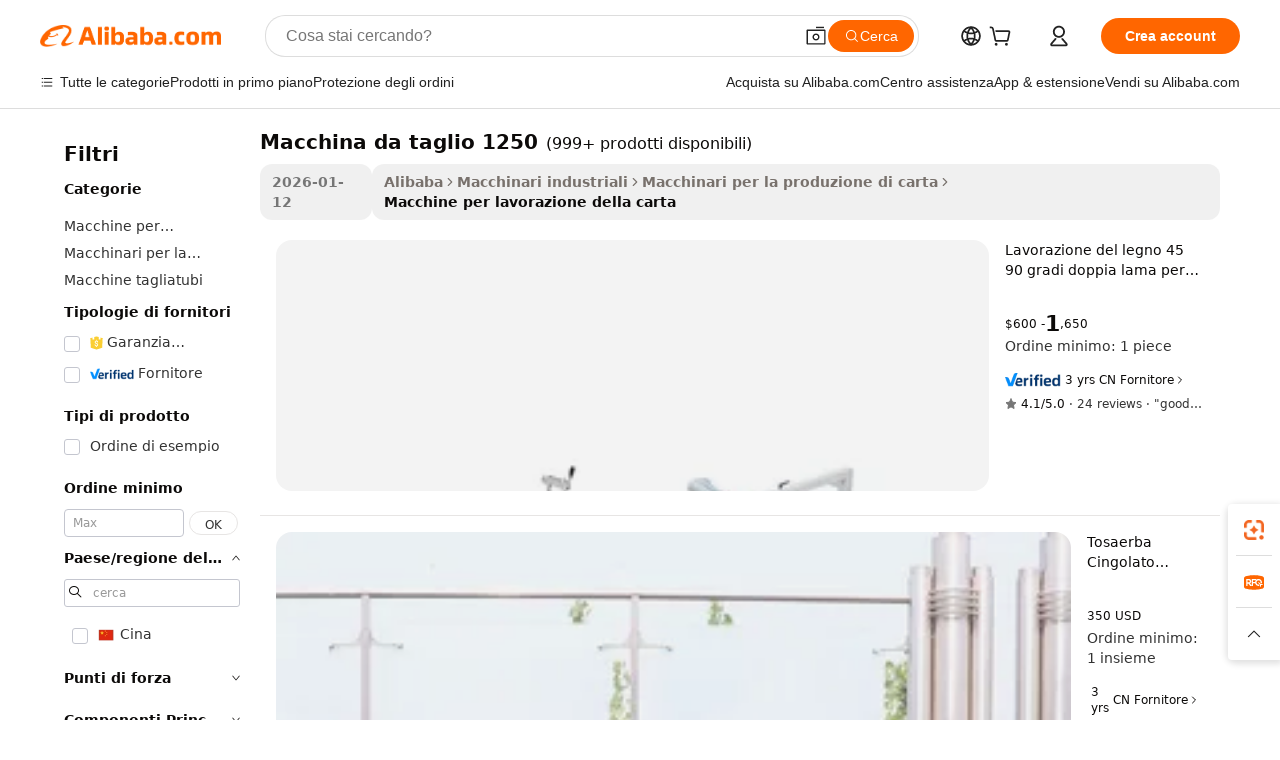

--- FILE ---
content_type: text/html;charset=UTF-8
request_url: https://italian.alibaba.com/g/cutting-machine-1250.html
body_size: 188724
content:

<!-- screen_content -->

    <!-- tangram:5410 begin-->
    <!-- tangram:529998 begin-->
    
<!DOCTYPE html>
<html lang="it" dir="ltr">
  <head>
        <script>
      window.__BB = {
        scene: window.__bb_scene || 'traffic-free-goods'
      };
      window.__BB.BB_CWV_IGNORE = {
          lcp_element: ['#icbu-buyer-pc-top-banner'],
          lcp_url: [],
        };
      window._timing = {}
      window._timing.first_start = Date.now();
      window.needLoginInspiration = Boolean(false);
      // 变量用于标记页面首次可见时间
      let firstVisibleTime = null;
      if (typeof document.hidden !== 'undefined') {
        // 页面首次加载时直接统计
        if (!document.hidden) {
          firstVisibleTime = Date.now();
          window.__BB_timex = 1
        } else {
          // 页面不可见时监听 visibilitychange 事件
          document.addEventListener('visibilitychange', () => {
            if (!document.hidden) {
              firstVisibleTime = Date.now();
              window.__BB_timex = firstVisibleTime - window.performance.timing.navigationStart
              window.__BB.firstVisibleTime = window.__BB_timex
              console.log("Page became visible after "+ window.__BB_timex + " ms");
            }
          }, { once: true });  // 确保只触发一次
        }
      } else {
        console.warn('Page Visibility API is not supported in this browser.');
      }
    </script>
        <meta name="data-spm" content="a2700">
        <meta name="aplus-xplug" content="NONE">
        <meta name="aplus-icbu-disable-umid" content="1">
        <meta name="google-translate-customization" content="9de59014edaf3b99-22e1cf3b5ca21786-g00bb439a5e9e5f8f-f">
    <meta name="yandex-verification" content="25a76ba8e4443bb3" />
    <meta name="msvalidate.01" content="E3FBF0E89B724C30844BF17C59608E8F" />
    <meta name="viewport" content="width=device-width, initial-scale=1.0, maximum-scale=5.0, user-scalable=yes">
        <link rel="preconnect" href="https://s.alicdn.com/" crossorigin>
    <link rel="dns-prefetch" href="https://s.alicdn.com">
                        <link rel="preload" href="https://s.alicdn.com/@g/alilog/??aplus_plugin_icbufront/index.js,mlog/aplus_v2.js" as="script">
        <link rel="preload" href="https://s.alicdn.com/@img/imgextra/i2/O1CN0153JdbU26g4bILVOyC_!!6000000007690-2-tps-418-58.png" as="image">
        <script>
            window.__APLUS_ABRATE__ = {
        perf_group: 'base64cached',
        scene: "traffic-free-goods",
      };
    </script>
    <meta name="aplus-mmstat-timeout" content="15000">
        <meta content="text/html; charset=utf-8" http-equiv="Content-Type">
          <title>Soluzioni Efficienti per Operazioni di Carta macchina da taglio 1250 Ottimizzate</title>
      <meta name="keywords" content="laser cutting machines,grass cutting machine,meat cutting machine">
      <meta name="description" content="Aumenta la produttività e la precisione con l'avanzato macchina da taglio 1250, progettato per un'elaborazione della carta affidabile e ad alta efficienza in ambienti esigenti.">
            <meta name="pagetiming-rate" content="9">
      <meta name="pagetiming-resource-rate" content="4">
                    <link rel="canonical" href="https://italian.alibaba.com/g/cutting-machine-1250.html">
                              <link rel="alternate" hreflang="fr" href="https://french.alibaba.com/g/cutting-machine-1250.html">
                  <link rel="alternate" hreflang="de" href="https://german.alibaba.com/g/cutting-machine-1250.html">
                  <link rel="alternate" hreflang="pt" href="https://portuguese.alibaba.com/g/cutting-machine-1250.html">
                  <link rel="alternate" hreflang="it" href="https://italian.alibaba.com/g/cutting-machine-1250.html">
                  <link rel="alternate" hreflang="es" href="https://spanish.alibaba.com/g/cutting-machine-1250.html">
                  <link rel="alternate" hreflang="ru" href="https://russian.alibaba.com/g/cutting-machine-1250.html">
                  <link rel="alternate" hreflang="ko" href="https://korean.alibaba.com/g/cutting-machine-1250.html">
                  <link rel="alternate" hreflang="ar" href="https://arabic.alibaba.com/g/cutting-machine-1250.html">
                  <link rel="alternate" hreflang="ja" href="https://japanese.alibaba.com/g/cutting-machine-1250.html">
                  <link rel="alternate" hreflang="tr" href="https://turkish.alibaba.com/g/cutting-machine-1250.html">
                  <link rel="alternate" hreflang="th" href="https://thai.alibaba.com/g/cutting-machine-1250.html">
                  <link rel="alternate" hreflang="vi" href="https://vietnamese.alibaba.com/g/cutting-machine-1250.html">
                  <link rel="alternate" hreflang="nl" href="https://dutch.alibaba.com/g/cutting-machine-1250.html">
                  <link rel="alternate" hreflang="he" href="https://hebrew.alibaba.com/g/cutting-machine-1250.html">
                  <link rel="alternate" hreflang="id" href="https://indonesian.alibaba.com/g/cutting-machine-1250.html">
                  <link rel="alternate" hreflang="hi" href="https://hindi.alibaba.com/g/cutting-machine-1250.html">
                  <link rel="alternate" hreflang="en" href="https://www.alibaba.com/showroom/cutting-machine-1250.html">
                  <link rel="alternate" hreflang="zh" href="https://chinese.alibaba.com/g/cutting-machine-1250.html">
                  <link rel="alternate" hreflang="x-default" href="https://www.alibaba.com/showroom/cutting-machine-1250.html">
                                        <script>
      // Aplus 配置自动打点
      var queue = window.goldlog_queue || (window.goldlog_queue = []);
      var tags = ["button", "a", "div", "span", "i", "svg", "input", "li", "tr"];
      queue.push(
        {
          action: 'goldlog.appendMetaInfo',
          arguments: [
            'aplus-auto-exp',
            [
              {
                logkey: '/sc.ug_msite.new_product_exp',
                cssSelector: '[data-spm-exp]',
                props: ["data-spm-exp"],
              },
              {
                logkey: '/sc.ug_pc.seolist_product_exp',
                cssSelector: '.traffic-card-gallery',
                props: ["data-spm-exp"],
              }
            ]
          ]
        }
      )
      queue.push({
        action: 'goldlog.setMetaInfo',
        arguments: ['aplus-auto-clk', JSON.stringify(tags.map(tag =>({
          "logkey": "/sc.ug_msite.new_product_clk",
          tag,
          "filter": "data-spm-clk",
          "props": ["data-spm-clk"]
        })))],
      });
    </script>
  </head>
  <div id="icbu-header"><div id="the-new-header" data-version="4.4.0" data-tnh-auto-exp="tnh-expose" data-scenes="search-products" style="position: relative;background-color: #fff;border-bottom: 1px solid #ddd;box-sizing: border-box; font-family:Inter,SF Pro Text,Roboto,Helvetica Neue,Helvetica,Tahoma,Arial,PingFang SC,Microsoft YaHei;"><div style="display: flex;align-items:center;height: 72px;min-width: 1200px;max-width: 1580px;margin: 0 auto;padding: 0 40px;box-sizing: border-box;"><img style="height: 29px; width: 209px;" src="https://s.alicdn.com/@img/imgextra/i2/O1CN0153JdbU26g4bILVOyC_!!6000000007690-2-tps-418-58.png" alt="" /></div><div style="min-width: 1200px;max-width: 1580px;margin: 0 auto;overflow: hidden;font-size: 14px;display: flex;justify-content: space-between;padding: 0 40px;box-sizing: border-box;"><div style="display: flex; align-items: center; justify-content: space-between"><div style="position: relative; height: 36px; padding: 0 28px 0 20px">All categories</div><div style="position: relative; height: 36px; padding-right: 28px">Featured selections</div><div style="position: relative; height: 36px">Trade Assurance</div></div><div style="display: flex; align-items: center; justify-content: space-between"><div style="position: relative; height: 36px; padding-right: 28px">Buyer Central</div><div style="position: relative; height: 36px; padding-right: 28px">Help Center</div><div style="position: relative; height: 36px; padding-right: 28px">Get the app</div><div style="position: relative; height: 36px">Become a supplier</div></div></div></div></div></div>
  <body data-spm="7724857" style="min-height: calc(100vh + 1px)"><script 
id="beacon-aplus"   
src="//s.alicdn.com/@g/alilog/??aplus_plugin_icbufront/index.js,mlog/aplus_v2.js"
exparams="aplus=async&userid=&aplus&ali_beacon_id=&ali_apache_id=&ali_apache_track=&ali_apache_tracktmp=&eagleeye_traceid=2101c5c317686686989071735e11c6&ip=13%2e59%2e152%2e202&dmtrack_c={ali%5fresin%5ftrace%3dse%5frst%3dnull%7csp%5fviewtype%3dY%7cset%3d3%7cser%3d1007%7cpageId%3d6a8c99fdd8e74e92b30701bb8e44b27f%7cm%5fpageid%3dnull%7cpvmi%3d724f80a29dad461fbfa091b2e61f4445%7csek%5fsepd%3dmacchina%2bda%2btaglio%2b1250%7csek%3dcutting%2bmachine%2b1250%7cse%5fpn%3d1%7cp4pid%3da2573f4d%2dad7a%2d4584%2da5c8%2dcea07cf01da9%7csclkid%3dnull%7cforecast%5fpost%5fcate%3dnull%7cseo%5fnew%5fuser%5fflag%3dfalse%7ccategoryId%3d4327%7cseo%5fsearch%5fmodel%5fupgrade%5fv2%3d2025070801%7cseo%5fmodule%5fcard%5f20240624%3d202406242%7clong%5ftext%5fgoogle%5ftranslate%5fv2%3d2407142%7cseo%5fcontent%5ftd%5fbottom%5ftext%5fupdate%5fkey%3d2025070801%7cseo%5fsearch%5fmodel%5fupgrade%5fv3%3d2025072201%7cdamo%5falt%5freplace%3d2485818%7cseo%5fsearch%5fmodel%5fmulti%5fupgrade%5fv3%3d2025081101%7cwap%5fcross%3d2007659%7cwap%5fcs%5faction%3d2005494%7cAPP%5fVisitor%5fActive%3d26705%7cseo%5fshowroom%5fgoods%5fmix%3d2005244%7cseo%5fdefault%5fcached%5flong%5ftext%5ffrom%5fnew%5fkeyword%5fstep%3d2024122502%7cshowroom%5fgeneral%5ftemplate%3d2005292%7cshowroom%5freview%3d20230308%7cwap%5fcs%5ftext%3dnull%7cstructured%5fdata%3d2025052702%7cseo%5fmulti%5fstyle%5ftext%5fupdate%3d2511181%7cpc%5fnew%5fheader%3dnull%7cseo%5fmeta%5fcate%5ftemplate%5fv1%3d2025042401%7cseo%5fmeta%5ftd%5fsearch%5fkeyword%5fstep%5fv1%3d2025040999%7cseo%5fshowroom%5fbiz%5fbabablog%3d2809001%7cshowroom%5fft%5flong%5ftext%5fbaks%3d80802%7cAPP%5fGrowing%5fBuyer%5fHigh%5fIntent%5fActive%3d25488%7cshowroom%5fpc%5fv2019%3d2104%7cAPP%5fProspecting%5fBuyer%3d26712%7ccache%5fcontrol%3dnull%7cAPP%5fChurned%5fCore%5fBuyer%3d25463%7cseo%5fdefault%5fcached%5flong%5ftext%5fstep%3d24110802%7camp%5flighthouse%5fscore%5fimage%3d19657%7cseo%5fft%5ftranslate%5fgemini%3d25012003%7cwap%5fnode%5fssr%3d2015725%7cdataphant%5fopen%3d27030%7clongtext%5fmulti%5fstyle%5fexpand%5frussian%3d2510141%7cseo%5flongtext%5fgoogle%5fdata%5fsection%3d25021702%7cindustry%5fpopular%5ffloor%3dnull%7cwap%5fad%5fgoods%5fproduct%5finterval%3dnull%7cseo%5fgoods%5fbootom%5fwholesale%5flink%3d2486162%7cseo%5fmiddle%5fwholesale%5flink%3d2486164%7cseo%5fkeyword%5faatest%3d9%7cft%5flong%5ftext%5fenpand%5fstep2%3d121602%7cseo%5fft%5flongtext%5fexpand%5fstep3%3d25012102%7cseo%5fwap%5fheadercard%3d2006288%7cAPP%5fChurned%5fInactive%5fVisitor%3d25497%7cAPP%5fGrowing%5fBuyer%5fHigh%5fIntent%5fInactive%3d25484%7cseo%5fmeta%5ftd%5fmulti%5fkey%3d2025061801%7ctop%5frecommend%5f20250120%3d202501201%7clongtext%5fmulti%5fstyle%5fexpand%5ffrench%5fcopy%3d25091802%7clongtext%5fmulti%5fstyle%5fexpand%5ffrench%5fcopy%5fcopy%3d25092502%7clong%5ftext%5fpaa%3d2020801%7cseo%5ffloor%5fexp%3dnull%7cseo%5fshowroom%5falgo%5flink%3d17764%7cseo%5fmeta%5ftd%5faib%5fgeneral%5fkey%3d2025091901%7ccountry%5findustry%3d202311033%7cpc%5ffree%5fswitchtosearch%3d2020529%7cshowroom%5fft%5flong%5ftext%5fenpand%5fstep1%3d101102%7cseo%5fshowroom%5fnorel%3dnull%7cplp%5fstyle%5f25%5fpc%3d202505222%7cseo%5fggs%5flayer%3d10011%7cquery%5fmutil%5flang%5ftranslate%3d2025060300%7cAPP%5fChurned%5fBuyer%3d25468%7cstream%5frender%5fperf%5fopt%3d2309181%7cwap%5fgoods%3d2007383%7cseo%5fshowroom%5fsimilar%5f20240614%3d202406142%7cchinese%5fopen%3d6307%7cquery%5fgpt%5ftranslate%3d20240820%7cad%5fproduct%5finterval%3dnull%7camp%5fto%5fpwa%3d2007359%7cplp%5faib%5fmulti%5fai%5fmeta%3d20250401%7cwap%5fsupplier%5fcontent%3dnull%7cpc%5ffree%5frefactoring%3d20220315%7csso%5foem%5ffloor%3d30031%7cAPP%5fGrowing%5fBuyer%5fInactive%3d25476%7cseo%5fpc%5fnew%5fview%5f20240807%3d202408072%7cseo%5fbottom%5ftext%5fentity%5fkey%5fcopy%3d2025062400%7cstream%5frender%3d433763%7cseo%5fmodule%5fcard%5f20240424%3d202404241%7cseo%5ftitle%5freplace%5f20191226%3d5841%7clongtext%5fmulti%5fstyle%5fexpand%3d25090802%7cgoogleweblight%3d6516%7clighthouse%5fbase64%3dnull%7cAPP%5fProspecting%5fBuyer%5fActive%3d26718%7cad%5fgoods%5fproduct%5finterval%3dnull%7cseo%5fbottom%5fdeep%5fextend%5fkw%5fkey%3d2025071101%7clongtext%5fmulti%5fstyle%5fexpand%5fturkish%3d25102802%7cilink%5fuv%3d20240911%7cwap%5flist%5fwakeup%3d2005832%7ctpp%5fcrosslink%5fpc%3d20205311%7cseo%5ftop%5fbooth%3d18501%7cAPP%5fGrowing%5fBuyer%5fLess%5fActive%3d25472%7cseo%5fsearch%5fmodel%5fupgrade%5frank%3d2025092401%7cgoodslayer%3d7977%7cft%5flong%5ftext%5ftranslate%5fexpand%5fstep1%3d24110802%7cseo%5fheaderstyle%5ftraffic%5fkey%5fv1%3d2025072100%7ccrosslink%5fswitch%3d2008141%7cp4p%5foutline%3d20240328%7cseo%5fmeta%5ftd%5faib%5fv2%5fkey%3d2025091800%7crts%5fmulti%3d2008404%7cseo%5fad%5foptimization%5fkey%5fv2%3d2025072300%7cAPP%5fVisitor%5fLess%5fActive%3d26698%7cseo%5fsearch%5franker%5fid%3d2025112400%7cplp%5fstyle%5f25%3d202505192%7ccdn%5fvm%3d2007368%7cwap%5fad%5fproduct%5finterval%3dnull%7cseo%5fsearch%5fmodel%5fmulti%5fupgrade%5frank%3d2025092401%7cpc%5fcard%5fshare%3d2025081201%7cAPP%5fGrowing%5fBuyer%5fHigh%5fIntent%5fLess%5fActive%3d25480%7cgoods%5ftitle%5fsubstitute%3d9618%7cwap%5fscreen%5fexp%3d2025081400%7creact%5fheader%5ftest%3d202502182%7cpc%5fcs%5fcolor%3d2005788%7cshowroom%5fft%5flong%5ftext%5ftest%3d72502%7cone%5ftap%5flogin%5fABTest%3d202308153%7cseo%5fhyh%5fshow%5ftags%3dnull%7cplp%5fstructured%5fdata%3d2508182%7cguide%5fdelete%3d2008526%7cseo%5findustry%5ftemplate%3dnull%7cseo%5fmeta%5ftd%5fmulti%5fes%5fkey%3d2025073101%7cseo%5fshowroom%5fdata%5fmix%3d19888%7csso%5ftop%5franking%5ffloor%3d20031%7cseo%5ftd%5fdeep%5fupgrade%5fkey%5fv3%3d2025081101%7cwap%5fue%5fone%3d2025111401%7cshowroom%5fto%5frts%5flink%3d2008480%7ccountrysearch%5ftest%3dnull%7cseo%5fplp%5fdate%5fv2%3d2025102702%7cshowroom%5flist%5fnew%5farrival%3d2811002%7cchannel%5famp%5fto%5fpwa%3dnull%7cseo%5fmulti%5fstyles%5flong%5ftext%3d2503172%7cseo%5fmeta%5ftext%5fmutli%5fcate%5ftemplate%5fv1%3d2025080801%7cseo%5fdefault%5fcached%5fmutil%5flong%5ftext%5fstep%3d24110436%7cseo%5faction%5fpoint%5ftype%3d22823%7cseo%5faib%5ftd%5flaunch%5f20240828%5fcopy%3d202408282%7cseo%5fshowroom%5fwholesale%5flink%3dnull%7cseo%5fperf%5fimprove%3d2023999%7cseo%5fwap%5flist%5fbounce%5f01%3d2063%7cseo%5fwap%5flist%5fbounce%5f02%3d2128%7cAPP%5fGrowing%5fBuyer%5fActive%3d25492%7cvideolayer%3d7105%7cvideo%5fplay%3dnull%7cAPP%5fChurned%5fMember%5fInactive%3d25501%7cseo%5fgoogle%5fnew%5fstruct%3d438326%7cicbu%5falgo%5fp4p%5fseo%5fad%3d2025072300%7ctpp%5ftrace%3dseoKeyword%2dseoKeyword%5fv3%2dbase%2dORIGINAL}&pageid=0d3b98ca2101d3c61768668699&hn=ensearchweb033001211198%2erg%2dus%2deast%2eus44&asid=AQAAAAAbvmtpELbKIQAAAABHLP/pGKjeUg==&treq=&tres=" async>
</script>
                        <!-- tangram:7430 begin-->
 <style>
   .traffic-card-gallery {display: flex;position: relative;flex-direction: column;justify-content: flex-start;border-radius: 0.5rem;background-color: #fff;padding: 0.5rem 0.5rem 1rem;overflow: hidden;font-size: 0.75rem;line-height: 1rem;}
   .product-price {
     b {
       font-size: 22px;
     }
   }
 </style>
<div id="first-cached-card">
    <div style="box-sizing:border-box;display: flex;position: absolute;left: 0;right: 0;margin: 0 auto;z-index: 1;min-width: 1200px;max-width: 1580px;padding: 0.75rem 2.25rem 0;pointer-events: none;">
    <!--页面主体区域-->
    <div style="flex: 1 1 0%; overflow: hidden;padding: 0.5rem 0.5rem 0.5rem 0.2rem">
      <!-- breadcrumb -->
      <div style="margin-bottom: 1rem; height: 1.25rem"></div>
      <!-- keywords -->
      <div style="margin-bottom: 1.2rem;height: 2.5rem;font-weight: 700;font-size: 1.25rem;line-height: 1.75rem;"></div>
      <div style="width: calc(25% - 4.65rem);pointer-events: auto">
        <div class="traffic-card-gallery">
          <!-- ProductImage -->
          <a href="//www.alibaba.com/product-detail/Woodworking-45-90-Degrees-Double-Saw_1600954223542.html" target="_blank" style="position: relative;margin-bottom: 0.5rem;aspect-ratio: 1;overflow: hidden;border-radius: 0.75rem;">
            <div style="display: flex; overflow: hidden">
              <div style="position: relative;margin: 0;width: 100%;min-width: 0;flex-shrink: 0;flex-grow: 0;flex-basis: 100%;padding: 0;">
                <img style="position: relative; aspect-ratio: 1; width: 100%" src="[data-uri]" loading="eager" />
                <div style="position: absolute;left: 0;bottom: 0;right: 0;top: 0;background-color: #000;opacity: 0.05;"></div>
              </div>
            </div>
          </a>
          <div style="display: flex;flex: 1 1 0%;flex-direction: column;justify-content: space-between;">
            <div>
              <!-- ProductTitle -->
              <a style="color:black;
                            margin-bottom: 0.5rem;
                            margin-right: 0.5rem;overflow: hidden;display: -webkit-box;-webkit-box-orient: vertical;-webkit-line-clamp: 2;font-size:0.875rem;line-height:1.25rem" href="//www.alibaba.com/product-detail/Woodworking-45-90-Degrees-Double-Saw_1600954223542.html" target="_blank">
                Lavorazione del legno 45 90 gradi doppia lama per sega melamina MDF compensato macchina per il taglio del legno sega a pannello scorrevole di precisione
              </a>
              <!-- ProductTag -->
              <div style="margin-bottom: 0.75rem;display: flex;height: 1rem;flex-wrap: nowrap;align-items: center;overflow: hidden;"></div>
              <!-- ProductPrice -->
                            <div style="margin-bottom: 0.25rem; display: flex; align-items: flex-start" class="product-price">
                                              $600 - <b>1</b>,650
                              </div>
              <!-- ProductPromotionPrice -->
                            <!-- ProductShippingPrice -->
                            <!-- ProductMoq -->
              <div style="font-size: 0.875rem; line-height: 1.25rem; color: #333">Min. Order: 1 piece</div>
                            <!-- ProductShippingPrice -->
              <div style="margin-bottom: 0.5rem;height: 1.25rem;font-size: 0.875rem;line-height: 1.25rem;color: #333;"></div>
                                          <!-- ProductSupplier -->
              <div style="margin-bottom: 0.5rem;margin-top: 1rem;display: flex;align-items: center;">
                                <a href="https://fuwu.alibaba.com/page/verifiedsuppliers.htm?tracelog=search" style="margin-right: 0.25rem; display: inline-block; height: 0.875rem" target="_blank" rel="noreferrer">
                  <img style="height: 100%" src="https://img.alicdn.com/imgextra/i2/O1CN01YDryn81prCbNwab4Q_!!6000000005413-2-tps-168-42.png" alt="verify" loading="lazy" />
                </a>
                                <span style="margin-right: 0.25rem; font-size: 0.75rem; line-height: 1rem">3yrs</span>
              </div>
              <!-- ProductReviews -->
              <a style="margin-bottom: 0.5rem;display: flex;align-items: center;font-size: 0.75rem;line-height: 1rem;color: #333;" href="//kaiertan.en.alibaba.com/company_profile/feedback.html" target="_blank">
                <svg xmlns="http://www.w3.org/2000/svg" width="14" height="14" viewBox="0 0 24 24" fill="#767676" stroke="#767676" stroke-width="2" stroke-linecap="round" stroke-linejoin="round" style="margin-right: 0.25rem; min-width: 0.75rem">
                  <polygon points="12 2 15.09 8.26 22 9.27 17 14.14 18.18 21.02 12 17.77 5.82 21.02 7 14.14 2 9.27 8.91 8.26 12 2"></polygon>
                </svg>
                <span style="color: hsl(20, 14.3%, 4.1%)">4.1/5.0</span>
                <span style="margin-left: 0.25rem; margin-right: 0.25rem">·</span>
                <span style="white-space: nowrap">24 reviews</span>
              </a>
                          </div>
          </div>

        </div>
      </div>

    </div>
  </div>
</div>
<!-- tangram:7430 end-->
            <style>.component-left-filter-callback{display:flex;position:relative;margin-top:10px;height:1200px}.component-left-filter-callback img{width:200px}.component-left-filter-callback i{position:absolute;top:5%;left:50%}.related-search-wrapper{padding:.5rem;--tw-bg-opacity: 1;background-color:#fff;background-color:rgba(255,255,255,var(--tw-bg-opacity, 1));border-width:1px;border-color:var(--input)}.related-search-wrapper .related-search-box{margin:12px 16px}.related-search-wrapper .related-search-box .related-search-title{display:inline;float:start;color:#666;word-wrap:break-word;margin-right:12px;width:13%}.related-search-wrapper .related-search-box .related-search-content{display:flex;flex-wrap:wrap}.related-search-wrapper .related-search-box .related-search-content .related-search-link{margin-right:12px;width:23%;overflow:hidden;color:#666;text-overflow:ellipsis;white-space:nowrap}.product-title img{margin-right:.5rem;display:inline-block;height:1rem;vertical-align:sub}.product-price b{font-size:22px}.similar-icon{position:absolute;bottom:12px;z-index:2;right:12px}.rfq-card{display:inline-block;position:relative;box-sizing:border-box;margin-bottom:36px}.rfq-card .rfq-card-content{display:flex;position:relative;flex-direction:column;align-items:flex-start;background-size:cover;background-color:#fff;padding:12px;width:100%;height:100%}.rfq-card .rfq-card-content .rfq-card-icon{margin-top:50px}.rfq-card .rfq-card-content .rfq-card-icon img{width:45px}.rfq-card .rfq-card-content .rfq-card-top-title{margin-top:14px;color:#222;font-weight:400;font-size:16px}.rfq-card .rfq-card-content .rfq-card-title{margin-top:24px;color:#333;font-weight:800;font-size:20px}.rfq-card .rfq-card-content .rfq-card-input-box{margin-top:24px;width:100%}.rfq-card .rfq-card-content .rfq-card-input-box textarea{box-sizing:border-box;border:1px solid #ddd;border-radius:4px;background-color:#fff;padding:9px 12px;width:100%;height:88px;resize:none;color:#666;font-weight:400;font-size:13px;font-family:inherit}.rfq-card .rfq-card-content .rfq-card-button{margin-top:24px;border:1px solid #666;border-radius:16px;background-color:#fff;width:67%;color:#000;font-weight:700;font-size:14px;line-height:30px;text-align:center}[data-modulename^=ProductList-] div{contain-intrinsic-size:auto 500px}.traffic-card-gallery:hover{--tw-shadow: 0px 2px 6px 2px rgba(0,0,0,.12157);--tw-shadow-colored: 0px 2px 6px 2px var(--tw-shadow-color);box-shadow:0 0 #0000,0 0 #0000,0 2px 6px 2px #0000001f;box-shadow:var(--tw-ring-offset-shadow, 0 0 rgba(0,0,0,0)),var(--tw-ring-shadow, 0 0 rgba(0,0,0,0)),var(--tw-shadow);z-index:10}.traffic-card-gallery{position:relative;display:flex;flex-direction:column;justify-content:flex-start;overflow:hidden;border-radius:.75rem;--tw-bg-opacity: 1;background-color:#fff;background-color:rgba(255,255,255,var(--tw-bg-opacity, 1));padding:.5rem;font-size:.75rem;line-height:1rem}.traffic-card-list{position:relative;display:flex;height:292px;flex-direction:row;justify-content:flex-start;overflow:hidden;border-bottom-width:1px;--tw-bg-opacity: 1;background-color:#fff;background-color:rgba(255,255,255,var(--tw-bg-opacity, 1));padding:1rem;font-size:.75rem;line-height:1rem}.traffic-card-g-industry:hover{--tw-shadow: 0 0 10px rgba(0,0,0,.1);--tw-shadow-colored: 0 0 10px var(--tw-shadow-color);box-shadow:0 0 #0000,0 0 #0000,0 0 10px #0000001a;box-shadow:var(--tw-ring-offset-shadow, 0 0 rgba(0,0,0,0)),var(--tw-ring-shadow, 0 0 rgba(0,0,0,0)),var(--tw-shadow)}.traffic-card-g-industry{position:relative;border-radius:var(--radius);--tw-bg-opacity: 1;background-color:#fff;background-color:rgba(255,255,255,var(--tw-bg-opacity, 1));padding:1.25rem .75rem .75rem;font-size:.875rem;line-height:1.25rem}.module-filter-section-wrapper{max-height:none!important;overflow-x:hidden}*,:before,:after{--tw-border-spacing-x: 0;--tw-border-spacing-y: 0;--tw-translate-x: 0;--tw-translate-y: 0;--tw-rotate: 0;--tw-skew-x: 0;--tw-skew-y: 0;--tw-scale-x: 1;--tw-scale-y: 1;--tw-pan-x: ;--tw-pan-y: ;--tw-pinch-zoom: ;--tw-scroll-snap-strictness: proximity;--tw-gradient-from-position: ;--tw-gradient-via-position: ;--tw-gradient-to-position: ;--tw-ordinal: ;--tw-slashed-zero: ;--tw-numeric-figure: ;--tw-numeric-spacing: ;--tw-numeric-fraction: ;--tw-ring-inset: ;--tw-ring-offset-width: 0px;--tw-ring-offset-color: #fff;--tw-ring-color: rgba(59, 130, 246, .5);--tw-ring-offset-shadow: 0 0 rgba(0,0,0,0);--tw-ring-shadow: 0 0 rgba(0,0,0,0);--tw-shadow: 0 0 rgba(0,0,0,0);--tw-shadow-colored: 0 0 rgba(0,0,0,0);--tw-blur: ;--tw-brightness: ;--tw-contrast: ;--tw-grayscale: ;--tw-hue-rotate: ;--tw-invert: ;--tw-saturate: ;--tw-sepia: ;--tw-drop-shadow: ;--tw-backdrop-blur: ;--tw-backdrop-brightness: ;--tw-backdrop-contrast: ;--tw-backdrop-grayscale: ;--tw-backdrop-hue-rotate: ;--tw-backdrop-invert: ;--tw-backdrop-opacity: ;--tw-backdrop-saturate: ;--tw-backdrop-sepia: ;--tw-contain-size: ;--tw-contain-layout: ;--tw-contain-paint: ;--tw-contain-style: }::backdrop{--tw-border-spacing-x: 0;--tw-border-spacing-y: 0;--tw-translate-x: 0;--tw-translate-y: 0;--tw-rotate: 0;--tw-skew-x: 0;--tw-skew-y: 0;--tw-scale-x: 1;--tw-scale-y: 1;--tw-pan-x: ;--tw-pan-y: ;--tw-pinch-zoom: ;--tw-scroll-snap-strictness: proximity;--tw-gradient-from-position: ;--tw-gradient-via-position: ;--tw-gradient-to-position: ;--tw-ordinal: ;--tw-slashed-zero: ;--tw-numeric-figure: ;--tw-numeric-spacing: ;--tw-numeric-fraction: ;--tw-ring-inset: ;--tw-ring-offset-width: 0px;--tw-ring-offset-color: #fff;--tw-ring-color: rgba(59, 130, 246, .5);--tw-ring-offset-shadow: 0 0 rgba(0,0,0,0);--tw-ring-shadow: 0 0 rgba(0,0,0,0);--tw-shadow: 0 0 rgba(0,0,0,0);--tw-shadow-colored: 0 0 rgba(0,0,0,0);--tw-blur: ;--tw-brightness: ;--tw-contrast: ;--tw-grayscale: ;--tw-hue-rotate: ;--tw-invert: ;--tw-saturate: ;--tw-sepia: ;--tw-drop-shadow: ;--tw-backdrop-blur: ;--tw-backdrop-brightness: ;--tw-backdrop-contrast: ;--tw-backdrop-grayscale: ;--tw-backdrop-hue-rotate: ;--tw-backdrop-invert: ;--tw-backdrop-opacity: ;--tw-backdrop-saturate: ;--tw-backdrop-sepia: ;--tw-contain-size: ;--tw-contain-layout: ;--tw-contain-paint: ;--tw-contain-style: }*,:before,:after{box-sizing:border-box;border-width:0;border-style:solid;border-color:#e5e7eb}:before,:after{--tw-content: ""}html,:host{line-height:1.5;-webkit-text-size-adjust:100%;-moz-tab-size:4;-o-tab-size:4;tab-size:4;font-family:ui-sans-serif,system-ui,-apple-system,Segoe UI,Roboto,Ubuntu,Cantarell,Noto Sans,sans-serif,"Apple Color Emoji","Segoe UI Emoji",Segoe UI Symbol,"Noto Color Emoji";font-feature-settings:normal;font-variation-settings:normal;-webkit-tap-highlight-color:transparent}body{margin:0;line-height:inherit}hr{height:0;color:inherit;border-top-width:1px}abbr:where([title]){text-decoration:underline;-webkit-text-decoration:underline dotted;text-decoration:underline dotted}h1,h2,h3,h4,h5,h6{font-size:inherit;font-weight:inherit}a{color:inherit;text-decoration:inherit}b,strong{font-weight:bolder}code,kbd,samp,pre{font-family:ui-monospace,SFMono-Regular,Menlo,Monaco,Consolas,Liberation Mono,Courier New,monospace;font-feature-settings:normal;font-variation-settings:normal;font-size:1em}small{font-size:80%}sub,sup{font-size:75%;line-height:0;position:relative;vertical-align:baseline}sub{bottom:-.25em}sup{top:-.5em}table{text-indent:0;border-color:inherit;border-collapse:collapse}button,input,optgroup,select,textarea{font-family:inherit;font-feature-settings:inherit;font-variation-settings:inherit;font-size:100%;font-weight:inherit;line-height:inherit;letter-spacing:inherit;color:inherit;margin:0;padding:0}button,select{text-transform:none}button,input:where([type=button]),input:where([type=reset]),input:where([type=submit]){-webkit-appearance:button;background-color:transparent;background-image:none}:-moz-focusring{outline:auto}:-moz-ui-invalid{box-shadow:none}progress{vertical-align:baseline}::-webkit-inner-spin-button,::-webkit-outer-spin-button{height:auto}[type=search]{-webkit-appearance:textfield;outline-offset:-2px}::-webkit-search-decoration{-webkit-appearance:none}::-webkit-file-upload-button{-webkit-appearance:button;font:inherit}summary{display:list-item}blockquote,dl,dd,h1,h2,h3,h4,h5,h6,hr,figure,p,pre{margin:0}fieldset{margin:0;padding:0}legend{padding:0}ol,ul,menu{list-style:none;margin:0;padding:0}dialog{padding:0}textarea{resize:vertical}input::-moz-placeholder,textarea::-moz-placeholder{opacity:1;color:#9ca3af}input::placeholder,textarea::placeholder{opacity:1;color:#9ca3af}button,[role=button]{cursor:pointer}:disabled{cursor:default}img,svg,video,canvas,audio,iframe,embed,object{display:block;vertical-align:middle}img,video{max-width:100%;height:auto}[hidden]:where(:not([hidden=until-found])){display:none}:root{--background: hsl(0, 0%, 100%);--foreground: hsl(20, 14.3%, 4.1%);--card: hsl(0, 0%, 100%);--card-foreground: hsl(20, 14.3%, 4.1%);--popover: hsl(0, 0%, 100%);--popover-foreground: hsl(20, 14.3%, 4.1%);--primary: hsl(24, 100%, 50%);--primary-foreground: hsl(60, 9.1%, 97.8%);--secondary: hsl(60, 4.8%, 95.9%);--secondary-foreground: #333;--muted: hsl(60, 4.8%, 95.9%);--muted-foreground: hsl(25, 5.3%, 44.7%);--accent: hsl(60, 4.8%, 95.9%);--accent-foreground: hsl(24, 9.8%, 10%);--destructive: hsl(0, 84.2%, 60.2%);--destructive-foreground: hsl(60, 9.1%, 97.8%);--border: hsl(20, 5.9%, 90%);--input: hsl(20, 5.9%, 90%);--ring: hsl(24.6, 95%, 53.1%);--radius: 1rem}.dark{--background: hsl(20, 14.3%, 4.1%);--foreground: hsl(60, 9.1%, 97.8%);--card: hsl(20, 14.3%, 4.1%);--card-foreground: hsl(60, 9.1%, 97.8%);--popover: hsl(20, 14.3%, 4.1%);--popover-foreground: hsl(60, 9.1%, 97.8%);--primary: hsl(20.5, 90.2%, 48.2%);--primary-foreground: hsl(60, 9.1%, 97.8%);--secondary: hsl(12, 6.5%, 15.1%);--secondary-foreground: hsl(60, 9.1%, 97.8%);--muted: hsl(12, 6.5%, 15.1%);--muted-foreground: hsl(24, 5.4%, 63.9%);--accent: hsl(12, 6.5%, 15.1%);--accent-foreground: hsl(60, 9.1%, 97.8%);--destructive: hsl(0, 72.2%, 50.6%);--destructive-foreground: hsl(60, 9.1%, 97.8%);--border: hsl(12, 6.5%, 15.1%);--input: hsl(12, 6.5%, 15.1%);--ring: hsl(20.5, 90.2%, 48.2%)}*{border-color:#e7e5e4;border-color:var(--border)}body{background-color:#fff;background-color:var(--background);color:#0c0a09;color:var(--foreground)}.il-sr-only{position:absolute;width:1px;height:1px;padding:0;margin:-1px;overflow:hidden;clip:rect(0,0,0,0);white-space:nowrap;border-width:0}.il-invisible{visibility:hidden}.il-fixed{position:fixed}.il-absolute{position:absolute}.il-relative{position:relative}.il-sticky{position:sticky}.il-inset-0{inset:0}.il--bottom-12{bottom:-3rem}.il--top-12{top:-3rem}.il-bottom-0{bottom:0}.il-bottom-2{bottom:.5rem}.il-bottom-3{bottom:.75rem}.il-bottom-4{bottom:1rem}.il-end-0{right:0}.il-end-2{right:.5rem}.il-end-3{right:.75rem}.il-end-4{right:1rem}.il-left-0{left:0}.il-left-3{left:.75rem}.il-right-0{right:0}.il-right-2{right:.5rem}.il-right-3{right:.75rem}.il-start-0{left:0}.il-start-1\/2{left:50%}.il-start-2{left:.5rem}.il-start-3{left:.75rem}.il-start-\[50\%\]{left:50%}.il-top-0{top:0}.il-top-1\/2{top:50%}.il-top-16{top:4rem}.il-top-4{top:1rem}.il-top-\[50\%\]{top:50%}.il-z-10{z-index:10}.il-z-50{z-index:50}.il-z-\[9999\]{z-index:9999}.il-col-span-4{grid-column:span 4 / span 4}.il-m-0{margin:0}.il-m-3{margin:.75rem}.il-m-auto{margin:auto}.il-mx-auto{margin-left:auto;margin-right:auto}.il-my-3{margin-top:.75rem;margin-bottom:.75rem}.il-my-5{margin-top:1.25rem;margin-bottom:1.25rem}.il-my-auto{margin-top:auto;margin-bottom:auto}.\!il-mb-4{margin-bottom:1rem!important}.il--mt-4{margin-top:-1rem}.il-mb-0{margin-bottom:0}.il-mb-1{margin-bottom:.25rem}.il-mb-2{margin-bottom:.5rem}.il-mb-3{margin-bottom:.75rem}.il-mb-4{margin-bottom:1rem}.il-mb-5{margin-bottom:1.25rem}.il-mb-6{margin-bottom:1.5rem}.il-mb-8{margin-bottom:2rem}.il-mb-\[-0\.75rem\]{margin-bottom:-.75rem}.il-mb-\[0\.125rem\]{margin-bottom:.125rem}.il-me-1{margin-right:.25rem}.il-me-2{margin-right:.5rem}.il-me-3{margin-right:.75rem}.il-me-auto{margin-right:auto}.il-mr-1{margin-right:.25rem}.il-mr-2{margin-right:.5rem}.il-ms-1{margin-left:.25rem}.il-ms-4{margin-left:1rem}.il-ms-5{margin-left:1.25rem}.il-ms-8{margin-left:2rem}.il-ms-\[\.375rem\]{margin-left:.375rem}.il-ms-auto{margin-left:auto}.il-mt-0{margin-top:0}.il-mt-0\.5{margin-top:.125rem}.il-mt-1{margin-top:.25rem}.il-mt-2{margin-top:.5rem}.il-mt-3{margin-top:.75rem}.il-mt-4{margin-top:1rem}.il-mt-6{margin-top:1.5rem}.il-line-clamp-1{overflow:hidden;display:-webkit-box;-webkit-box-orient:vertical;-webkit-line-clamp:1}.il-line-clamp-2{overflow:hidden;display:-webkit-box;-webkit-box-orient:vertical;-webkit-line-clamp:2}.il-line-clamp-6{overflow:hidden;display:-webkit-box;-webkit-box-orient:vertical;-webkit-line-clamp:6}.il-inline-block{display:inline-block}.il-inline{display:inline}.il-flex{display:flex}.il-inline-flex{display:inline-flex}.il-grid{display:grid}.il-aspect-square{aspect-ratio:1 / 1}.il-size-5{width:1.25rem;height:1.25rem}.il-h-1{height:.25rem}.il-h-10{height:2.5rem}.il-h-11{height:2.75rem}.il-h-20{height:5rem}.il-h-24{height:6rem}.il-h-3\.5{height:.875rem}.il-h-4{height:1rem}.il-h-40{height:10rem}.il-h-6{height:1.5rem}.il-h-8{height:2rem}.il-h-9{height:2.25rem}.il-h-\[150px\]{height:150px}.il-h-\[152px\]{height:152px}.il-h-\[18\.25rem\]{height:18.25rem}.il-h-\[292px\]{height:292px}.il-h-\[600px\]{height:600px}.il-h-auto{height:auto}.il-h-fit{height:-moz-fit-content;height:fit-content}.il-h-full{height:100%}.il-h-screen{height:100vh}.il-max-h-\[100vh\]{max-height:100vh}.il-w-1\/2{width:50%}.il-w-10{width:2.5rem}.il-w-10\/12{width:83.333333%}.il-w-4{width:1rem}.il-w-6{width:1.5rem}.il-w-64{width:16rem}.il-w-7\/12{width:58.333333%}.il-w-72{width:18rem}.il-w-8{width:2rem}.il-w-8\/12{width:66.666667%}.il-w-9{width:2.25rem}.il-w-9\/12{width:75%}.il-w-\[200px\]{width:200px}.il-w-\[84px\]{width:84px}.il-w-fit{width:-moz-fit-content;width:fit-content}.il-w-full{width:100%}.il-w-screen{width:100vw}.il-min-w-0{min-width:0px}.il-min-w-3{min-width:.75rem}.il-min-w-\[1200px\]{min-width:1200px}.il-max-w-\[1000px\]{max-width:1000px}.il-max-w-\[1580px\]{max-width:1580px}.il-max-w-full{max-width:100%}.il-max-w-lg{max-width:32rem}.il-flex-1{flex:1 1 0%}.il-flex-shrink-0,.il-shrink-0{flex-shrink:0}.il-flex-grow-0,.il-grow-0{flex-grow:0}.il-basis-24{flex-basis:6rem}.il-basis-full{flex-basis:100%}.il-origin-\[--radix-tooltip-content-transform-origin\]{transform-origin:var(--radix-tooltip-content-transform-origin)}.il--translate-x-1\/2{--tw-translate-x: -50%;transform:translate(-50%,var(--tw-translate-y)) rotate(var(--tw-rotate)) skew(var(--tw-skew-x)) skewY(var(--tw-skew-y)) scaleX(var(--tw-scale-x)) scaleY(var(--tw-scale-y));transform:translate(var(--tw-translate-x),var(--tw-translate-y)) rotate(var(--tw-rotate)) skew(var(--tw-skew-x)) skewY(var(--tw-skew-y)) scaleX(var(--tw-scale-x)) scaleY(var(--tw-scale-y))}.il--translate-y-1\/2{--tw-translate-y: -50%;transform:translate(var(--tw-translate-x),-50%) rotate(var(--tw-rotate)) skew(var(--tw-skew-x)) skewY(var(--tw-skew-y)) scaleX(var(--tw-scale-x)) scaleY(var(--tw-scale-y));transform:translate(var(--tw-translate-x),var(--tw-translate-y)) rotate(var(--tw-rotate)) skew(var(--tw-skew-x)) skewY(var(--tw-skew-y)) scaleX(var(--tw-scale-x)) scaleY(var(--tw-scale-y))}.il-translate-x-\[-50\%\]{--tw-translate-x: -50%;transform:translate(-50%,var(--tw-translate-y)) rotate(var(--tw-rotate)) skew(var(--tw-skew-x)) skewY(var(--tw-skew-y)) scaleX(var(--tw-scale-x)) scaleY(var(--tw-scale-y));transform:translate(var(--tw-translate-x),var(--tw-translate-y)) rotate(var(--tw-rotate)) skew(var(--tw-skew-x)) skewY(var(--tw-skew-y)) scaleX(var(--tw-scale-x)) scaleY(var(--tw-scale-y))}.il-translate-y-\[-50\%\]{--tw-translate-y: -50%;transform:translate(var(--tw-translate-x),-50%) rotate(var(--tw-rotate)) skew(var(--tw-skew-x)) skewY(var(--tw-skew-y)) scaleX(var(--tw-scale-x)) scaleY(var(--tw-scale-y));transform:translate(var(--tw-translate-x),var(--tw-translate-y)) rotate(var(--tw-rotate)) skew(var(--tw-skew-x)) skewY(var(--tw-skew-y)) scaleX(var(--tw-scale-x)) scaleY(var(--tw-scale-y))}.il-rotate-90{--tw-rotate: 90deg;transform:translate(var(--tw-translate-x),var(--tw-translate-y)) rotate(90deg) skew(var(--tw-skew-x)) skewY(var(--tw-skew-y)) scaleX(var(--tw-scale-x)) scaleY(var(--tw-scale-y));transform:translate(var(--tw-translate-x),var(--tw-translate-y)) rotate(var(--tw-rotate)) skew(var(--tw-skew-x)) skewY(var(--tw-skew-y)) scaleX(var(--tw-scale-x)) scaleY(var(--tw-scale-y))}@keyframes il-pulse{50%{opacity:.5}}.il-animate-pulse{animation:il-pulse 2s cubic-bezier(.4,0,.6,1) infinite}@keyframes il-spin{to{transform:rotate(360deg)}}.il-animate-spin{animation:il-spin 1s linear infinite}.il-cursor-pointer{cursor:pointer}.il-list-disc{list-style-type:disc}.il-grid-cols-2{grid-template-columns:repeat(2,minmax(0,1fr))}.il-grid-cols-4{grid-template-columns:repeat(4,minmax(0,1fr))}.il-flex-row{flex-direction:row}.il-flex-col{flex-direction:column}.il-flex-col-reverse{flex-direction:column-reverse}.il-flex-wrap{flex-wrap:wrap}.il-flex-nowrap{flex-wrap:nowrap}.il-items-start{align-items:flex-start}.il-items-center{align-items:center}.il-items-baseline{align-items:baseline}.il-justify-start{justify-content:flex-start}.il-justify-end{justify-content:flex-end}.il-justify-center{justify-content:center}.il-justify-between{justify-content:space-between}.il-gap-1{gap:.25rem}.il-gap-1\.5{gap:.375rem}.il-gap-10{gap:2.5rem}.il-gap-2{gap:.5rem}.il-gap-3{gap:.75rem}.il-gap-4{gap:1rem}.il-gap-8{gap:2rem}.il-gap-\[\.0938rem\]{gap:.0938rem}.il-gap-\[\.375rem\]{gap:.375rem}.il-gap-\[0\.125rem\]{gap:.125rem}.\!il-gap-x-5{-moz-column-gap:1.25rem!important;column-gap:1.25rem!important}.\!il-gap-y-5{row-gap:1.25rem!important}.il-space-y-1\.5>:not([hidden])~:not([hidden]){--tw-space-y-reverse: 0;margin-top:calc(.375rem * (1 - var(--tw-space-y-reverse)));margin-top:.375rem;margin-top:calc(.375rem * calc(1 - var(--tw-space-y-reverse)));margin-bottom:0rem;margin-bottom:calc(.375rem * var(--tw-space-y-reverse))}.il-space-y-4>:not([hidden])~:not([hidden]){--tw-space-y-reverse: 0;margin-top:calc(1rem * (1 - var(--tw-space-y-reverse)));margin-top:1rem;margin-top:calc(1rem * calc(1 - var(--tw-space-y-reverse)));margin-bottom:0rem;margin-bottom:calc(1rem * var(--tw-space-y-reverse))}.il-overflow-hidden{overflow:hidden}.il-overflow-y-auto{overflow-y:auto}.il-overflow-y-scroll{overflow-y:scroll}.il-truncate{overflow:hidden;text-overflow:ellipsis;white-space:nowrap}.il-text-ellipsis{text-overflow:ellipsis}.il-whitespace-normal{white-space:normal}.il-whitespace-nowrap{white-space:nowrap}.il-break-normal{word-wrap:normal;word-break:normal}.il-break-words{word-wrap:break-word}.il-break-all{word-break:break-all}.il-rounded{border-radius:.25rem}.il-rounded-2xl{border-radius:1rem}.il-rounded-\[0\.5rem\]{border-radius:.5rem}.il-rounded-\[1\.25rem\]{border-radius:1.25rem}.il-rounded-full{border-radius:9999px}.il-rounded-lg{border-radius:1rem;border-radius:var(--radius)}.il-rounded-md{border-radius:calc(1rem - 2px);border-radius:calc(var(--radius) - 2px)}.il-rounded-sm{border-radius:calc(1rem - 4px);border-radius:calc(var(--radius) - 4px)}.il-rounded-xl{border-radius:.75rem}.il-border,.il-border-\[1px\]{border-width:1px}.il-border-b,.il-border-b-\[1px\]{border-bottom-width:1px}.il-border-solid{border-style:solid}.il-border-none{border-style:none}.il-border-\[\#222\]{--tw-border-opacity: 1;border-color:#222;border-color:rgba(34,34,34,var(--tw-border-opacity, 1))}.il-border-\[\#DDD\]{--tw-border-opacity: 1;border-color:#ddd;border-color:rgba(221,221,221,var(--tw-border-opacity, 1))}.il-border-foreground{border-color:#0c0a09;border-color:var(--foreground)}.il-border-input{border-color:#e7e5e4;border-color:var(--input)}.il-bg-\[\#F8F8F8\]{--tw-bg-opacity: 1;background-color:#f8f8f8;background-color:rgba(248,248,248,var(--tw-bg-opacity, 1))}.il-bg-\[\#d9d9d963\]{background-color:#d9d9d963}.il-bg-accent{background-color:#f5f5f4;background-color:var(--accent)}.il-bg-background{background-color:#fff;background-color:var(--background)}.il-bg-black{--tw-bg-opacity: 1;background-color:#000;background-color:rgba(0,0,0,var(--tw-bg-opacity, 1))}.il-bg-black\/80{background-color:#000c}.il-bg-destructive{background-color:#ef4444;background-color:var(--destructive)}.il-bg-gray-300{--tw-bg-opacity: 1;background-color:#d1d5db;background-color:rgba(209,213,219,var(--tw-bg-opacity, 1))}.il-bg-muted{background-color:#f5f5f4;background-color:var(--muted)}.il-bg-orange-500{--tw-bg-opacity: 1;background-color:#f97316;background-color:rgba(249,115,22,var(--tw-bg-opacity, 1))}.il-bg-popover{background-color:#fff;background-color:var(--popover)}.il-bg-primary{background-color:#f60;background-color:var(--primary)}.il-bg-secondary{background-color:#f5f5f4;background-color:var(--secondary)}.il-bg-transparent{background-color:transparent}.il-bg-white{--tw-bg-opacity: 1;background-color:#fff;background-color:rgba(255,255,255,var(--tw-bg-opacity, 1))}.il-bg-opacity-80{--tw-bg-opacity: .8}.il-bg-cover{background-size:cover}.il-bg-no-repeat{background-repeat:no-repeat}.il-fill-black{fill:#000}.il-object-cover{-o-object-fit:cover;object-fit:cover}.il-p-0{padding:0}.il-p-1{padding:.25rem}.il-p-2{padding:.5rem}.il-p-3{padding:.75rem}.il-p-4{padding:1rem}.il-p-5{padding:1.25rem}.il-p-6{padding:1.5rem}.il-px-2{padding-left:.5rem;padding-right:.5rem}.il-px-3{padding-left:.75rem;padding-right:.75rem}.il-py-0\.5{padding-top:.125rem;padding-bottom:.125rem}.il-py-1\.5{padding-top:.375rem;padding-bottom:.375rem}.il-py-10{padding-top:2.5rem;padding-bottom:2.5rem}.il-py-2{padding-top:.5rem;padding-bottom:.5rem}.il-py-3{padding-top:.75rem;padding-bottom:.75rem}.il-pb-0{padding-bottom:0}.il-pb-3{padding-bottom:.75rem}.il-pb-4{padding-bottom:1rem}.il-pb-8{padding-bottom:2rem}.il-pe-0{padding-right:0}.il-pe-2{padding-right:.5rem}.il-pe-3{padding-right:.75rem}.il-pe-4{padding-right:1rem}.il-pe-6{padding-right:1.5rem}.il-pe-8{padding-right:2rem}.il-pe-\[12px\]{padding-right:12px}.il-pe-\[3\.25rem\]{padding-right:3.25rem}.il-pl-4{padding-left:1rem}.il-ps-0{padding-left:0}.il-ps-2{padding-left:.5rem}.il-ps-3{padding-left:.75rem}.il-ps-4{padding-left:1rem}.il-ps-6{padding-left:1.5rem}.il-ps-8{padding-left:2rem}.il-ps-\[12px\]{padding-left:12px}.il-ps-\[3\.25rem\]{padding-left:3.25rem}.il-pt-10{padding-top:2.5rem}.il-pt-4{padding-top:1rem}.il-pt-5{padding-top:1.25rem}.il-pt-6{padding-top:1.5rem}.il-pt-7{padding-top:1.75rem}.il-text-center{text-align:center}.il-text-start{text-align:left}.il-text-2xl{font-size:1.5rem;line-height:2rem}.il-text-base{font-size:1rem;line-height:1.5rem}.il-text-lg{font-size:1.125rem;line-height:1.75rem}.il-text-sm{font-size:.875rem;line-height:1.25rem}.il-text-xl{font-size:1.25rem;line-height:1.75rem}.il-text-xs{font-size:.75rem;line-height:1rem}.il-font-\[600\]{font-weight:600}.il-font-bold{font-weight:700}.il-font-medium{font-weight:500}.il-font-normal{font-weight:400}.il-font-semibold{font-weight:600}.il-leading-3{line-height:.75rem}.il-leading-4{line-height:1rem}.il-leading-\[1\.43\]{line-height:1.43}.il-leading-\[18px\]{line-height:18px}.il-leading-\[26px\]{line-height:26px}.il-leading-none{line-height:1}.il-tracking-tight{letter-spacing:-.025em}.il-text-\[\#00820D\]{--tw-text-opacity: 1;color:#00820d;color:rgba(0,130,13,var(--tw-text-opacity, 1))}.il-text-\[\#222\]{--tw-text-opacity: 1;color:#222;color:rgba(34,34,34,var(--tw-text-opacity, 1))}.il-text-\[\#444\]{--tw-text-opacity: 1;color:#444;color:rgba(68,68,68,var(--tw-text-opacity, 1))}.il-text-\[\#4B1D1F\]{--tw-text-opacity: 1;color:#4b1d1f;color:rgba(75,29,31,var(--tw-text-opacity, 1))}.il-text-\[\#767676\]{--tw-text-opacity: 1;color:#767676;color:rgba(118,118,118,var(--tw-text-opacity, 1))}.il-text-\[\#D04A0A\]{--tw-text-opacity: 1;color:#d04a0a;color:rgba(208,74,10,var(--tw-text-opacity, 1))}.il-text-\[\#F7421E\]{--tw-text-opacity: 1;color:#f7421e;color:rgba(247,66,30,var(--tw-text-opacity, 1))}.il-text-\[\#FF6600\]{--tw-text-opacity: 1;color:#f60;color:rgba(255,102,0,var(--tw-text-opacity, 1))}.il-text-\[\#f7421e\]{--tw-text-opacity: 1;color:#f7421e;color:rgba(247,66,30,var(--tw-text-opacity, 1))}.il-text-destructive-foreground{color:#fafaf9;color:var(--destructive-foreground)}.il-text-foreground{color:#0c0a09;color:var(--foreground)}.il-text-muted-foreground{color:#78716c;color:var(--muted-foreground)}.il-text-popover-foreground{color:#0c0a09;color:var(--popover-foreground)}.il-text-primary{color:#f60;color:var(--primary)}.il-text-primary-foreground{color:#fafaf9;color:var(--primary-foreground)}.il-text-secondary-foreground{color:#333;color:var(--secondary-foreground)}.il-text-white{--tw-text-opacity: 1;color:#fff;color:rgba(255,255,255,var(--tw-text-opacity, 1))}.il-underline{text-decoration-line:underline}.il-line-through{text-decoration-line:line-through}.il-underline-offset-4{text-underline-offset:4px}.il-opacity-5{opacity:.05}.il-opacity-70{opacity:.7}.il-shadow-\[0_2px_6px_2px_rgba\(0\,0\,0\,0\.12\)\]{--tw-shadow: 0 2px 6px 2px rgba(0,0,0,.12);--tw-shadow-colored: 0 2px 6px 2px var(--tw-shadow-color);box-shadow:0 0 #0000,0 0 #0000,0 2px 6px 2px #0000001f;box-shadow:var(--tw-ring-offset-shadow, 0 0 rgba(0,0,0,0)),var(--tw-ring-shadow, 0 0 rgba(0,0,0,0)),var(--tw-shadow)}.il-shadow-cards{--tw-shadow: 0 0 10px rgba(0,0,0,.1);--tw-shadow-colored: 0 0 10px var(--tw-shadow-color);box-shadow:0 0 #0000,0 0 #0000,0 0 10px #0000001a;box-shadow:var(--tw-ring-offset-shadow, 0 0 rgba(0,0,0,0)),var(--tw-ring-shadow, 0 0 rgba(0,0,0,0)),var(--tw-shadow)}.il-shadow-lg{--tw-shadow: 0 10px 15px -3px rgba(0, 0, 0, .1), 0 4px 6px -4px rgba(0, 0, 0, .1);--tw-shadow-colored: 0 10px 15px -3px var(--tw-shadow-color), 0 4px 6px -4px var(--tw-shadow-color);box-shadow:0 0 #0000,0 0 #0000,0 10px 15px -3px #0000001a,0 4px 6px -4px #0000001a;box-shadow:var(--tw-ring-offset-shadow, 0 0 rgba(0,0,0,0)),var(--tw-ring-shadow, 0 0 rgba(0,0,0,0)),var(--tw-shadow)}.il-shadow-md{--tw-shadow: 0 4px 6px -1px rgba(0, 0, 0, .1), 0 2px 4px -2px rgba(0, 0, 0, .1);--tw-shadow-colored: 0 4px 6px -1px var(--tw-shadow-color), 0 2px 4px -2px var(--tw-shadow-color);box-shadow:0 0 #0000,0 0 #0000,0 4px 6px -1px #0000001a,0 2px 4px -2px #0000001a;box-shadow:var(--tw-ring-offset-shadow, 0 0 rgba(0,0,0,0)),var(--tw-ring-shadow, 0 0 rgba(0,0,0,0)),var(--tw-shadow)}.il-outline-none{outline:2px solid transparent;outline-offset:2px}.il-outline-1{outline-width:1px}.il-ring-offset-background{--tw-ring-offset-color: var(--background)}.il-transition-colors{transition-property:color,background-color,border-color,text-decoration-color,fill,stroke;transition-timing-function:cubic-bezier(.4,0,.2,1);transition-duration:.15s}.il-transition-opacity{transition-property:opacity;transition-timing-function:cubic-bezier(.4,0,.2,1);transition-duration:.15s}.il-transition-transform{transition-property:transform;transition-timing-function:cubic-bezier(.4,0,.2,1);transition-duration:.15s}.il-duration-200{transition-duration:.2s}.il-duration-300{transition-duration:.3s}.il-ease-in-out{transition-timing-function:cubic-bezier(.4,0,.2,1)}@keyframes enter{0%{opacity:1;opacity:var(--tw-enter-opacity, 1);transform:translateZ(0) scaleZ(1) rotate(0);transform:translate3d(var(--tw-enter-translate-x, 0),var(--tw-enter-translate-y, 0),0) scale3d(var(--tw-enter-scale, 1),var(--tw-enter-scale, 1),var(--tw-enter-scale, 1)) rotate(var(--tw-enter-rotate, 0))}}@keyframes exit{to{opacity:1;opacity:var(--tw-exit-opacity, 1);transform:translateZ(0) scaleZ(1) rotate(0);transform:translate3d(var(--tw-exit-translate-x, 0),var(--tw-exit-translate-y, 0),0) scale3d(var(--tw-exit-scale, 1),var(--tw-exit-scale, 1),var(--tw-exit-scale, 1)) rotate(var(--tw-exit-rotate, 0))}}.il-animate-in{animation-name:enter;animation-duration:.15s;--tw-enter-opacity: initial;--tw-enter-scale: initial;--tw-enter-rotate: initial;--tw-enter-translate-x: initial;--tw-enter-translate-y: initial}.il-fade-in-0{--tw-enter-opacity: 0}.il-zoom-in-95{--tw-enter-scale: .95}.il-duration-200{animation-duration:.2s}.il-duration-300{animation-duration:.3s}.il-ease-in-out{animation-timing-function:cubic-bezier(.4,0,.2,1)}.no-scrollbar::-webkit-scrollbar{display:none}.no-scrollbar{-ms-overflow-style:none;scrollbar-width:none}.longtext-style-inmodel h2{margin-bottom:.5rem;margin-top:1rem;font-size:1rem;line-height:1.5rem;font-weight:700}.first-of-type\:il-ms-4:first-of-type{margin-left:1rem}.hover\:il-bg-\[\#f4f4f4\]:hover{--tw-bg-opacity: 1;background-color:#f4f4f4;background-color:rgba(244,244,244,var(--tw-bg-opacity, 1))}.hover\:il-bg-accent:hover{background-color:#f5f5f4;background-color:var(--accent)}.hover\:il-text-accent-foreground:hover{color:#1c1917;color:var(--accent-foreground)}.hover\:il-text-foreground:hover{color:#0c0a09;color:var(--foreground)}.hover\:il-underline:hover{text-decoration-line:underline}.hover\:il-opacity-100:hover{opacity:1}.hover\:il-opacity-90:hover{opacity:.9}.focus\:il-outline-none:focus{outline:2px solid transparent;outline-offset:2px}.focus\:il-ring-2:focus{--tw-ring-offset-shadow: var(--tw-ring-inset) 0 0 0 var(--tw-ring-offset-width) var(--tw-ring-offset-color);--tw-ring-shadow: var(--tw-ring-inset) 0 0 0 calc(2px + var(--tw-ring-offset-width)) var(--tw-ring-color);box-shadow:var(--tw-ring-offset-shadow),var(--tw-ring-shadow),0 0 #0000;box-shadow:var(--tw-ring-offset-shadow),var(--tw-ring-shadow),var(--tw-shadow, 0 0 rgba(0,0,0,0))}.focus\:il-ring-ring:focus{--tw-ring-color: var(--ring)}.focus\:il-ring-offset-2:focus{--tw-ring-offset-width: 2px}.focus-visible\:il-outline-none:focus-visible{outline:2px solid transparent;outline-offset:2px}.focus-visible\:il-ring-2:focus-visible{--tw-ring-offset-shadow: var(--tw-ring-inset) 0 0 0 var(--tw-ring-offset-width) var(--tw-ring-offset-color);--tw-ring-shadow: var(--tw-ring-inset) 0 0 0 calc(2px + var(--tw-ring-offset-width)) var(--tw-ring-color);box-shadow:var(--tw-ring-offset-shadow),var(--tw-ring-shadow),0 0 #0000;box-shadow:var(--tw-ring-offset-shadow),var(--tw-ring-shadow),var(--tw-shadow, 0 0 rgba(0,0,0,0))}.focus-visible\:il-ring-ring:focus-visible{--tw-ring-color: var(--ring)}.focus-visible\:il-ring-offset-2:focus-visible{--tw-ring-offset-width: 2px}.active\:il-bg-primary:active{background-color:#f60;background-color:var(--primary)}.active\:il-bg-white:active{--tw-bg-opacity: 1;background-color:#fff;background-color:rgba(255,255,255,var(--tw-bg-opacity, 1))}.disabled\:il-pointer-events-none:disabled{pointer-events:none}.disabled\:il-opacity-10:disabled{opacity:.1}.il-group:hover .group-hover\:il-visible{visibility:visible}.il-group:hover .group-hover\:il-scale-110{--tw-scale-x: 1.1;--tw-scale-y: 1.1;transform:translate(var(--tw-translate-x),var(--tw-translate-y)) rotate(var(--tw-rotate)) skew(var(--tw-skew-x)) skewY(var(--tw-skew-y)) scaleX(1.1) scaleY(1.1);transform:translate(var(--tw-translate-x),var(--tw-translate-y)) rotate(var(--tw-rotate)) skew(var(--tw-skew-x)) skewY(var(--tw-skew-y)) scaleX(var(--tw-scale-x)) scaleY(var(--tw-scale-y))}.il-group:hover .group-hover\:il-underline{text-decoration-line:underline}.data-\[state\=open\]\:il-animate-in[data-state=open]{animation-name:enter;animation-duration:.15s;--tw-enter-opacity: initial;--tw-enter-scale: initial;--tw-enter-rotate: initial;--tw-enter-translate-x: initial;--tw-enter-translate-y: initial}.data-\[state\=closed\]\:il-animate-out[data-state=closed]{animation-name:exit;animation-duration:.15s;--tw-exit-opacity: initial;--tw-exit-scale: initial;--tw-exit-rotate: initial;--tw-exit-translate-x: initial;--tw-exit-translate-y: initial}.data-\[state\=closed\]\:il-fade-out-0[data-state=closed]{--tw-exit-opacity: 0}.data-\[state\=open\]\:il-fade-in-0[data-state=open]{--tw-enter-opacity: 0}.data-\[state\=closed\]\:il-zoom-out-95[data-state=closed]{--tw-exit-scale: .95}.data-\[state\=open\]\:il-zoom-in-95[data-state=open]{--tw-enter-scale: .95}.data-\[side\=bottom\]\:il-slide-in-from-top-2[data-side=bottom]{--tw-enter-translate-y: -.5rem}.data-\[side\=left\]\:il-slide-in-from-right-2[data-side=left]{--tw-enter-translate-x: .5rem}.data-\[side\=right\]\:il-slide-in-from-left-2[data-side=right]{--tw-enter-translate-x: -.5rem}.data-\[side\=top\]\:il-slide-in-from-bottom-2[data-side=top]{--tw-enter-translate-y: .5rem}@media (min-width: 640px){.sm\:il-flex-row{flex-direction:row}.sm\:il-justify-end{justify-content:flex-end}.sm\:il-gap-2\.5{gap:.625rem}.sm\:il-space-x-2>:not([hidden])~:not([hidden]){--tw-space-x-reverse: 0;margin-right:0rem;margin-right:calc(.5rem * var(--tw-space-x-reverse));margin-left:calc(.5rem * (1 - var(--tw-space-x-reverse)));margin-left:.5rem;margin-left:calc(.5rem * calc(1 - var(--tw-space-x-reverse)))}.sm\:il-rounded-lg{border-radius:1rem;border-radius:var(--radius)}.sm\:il-text-left{text-align:left}}.rtl\:il-translate-x-\[50\%\]:where([dir=rtl],[dir=rtl] *){--tw-translate-x: 50%;transform:translate(50%,var(--tw-translate-y)) rotate(var(--tw-rotate)) skew(var(--tw-skew-x)) skewY(var(--tw-skew-y)) scaleX(var(--tw-scale-x)) scaleY(var(--tw-scale-y));transform:translate(var(--tw-translate-x),var(--tw-translate-y)) rotate(var(--tw-rotate)) skew(var(--tw-skew-x)) skewY(var(--tw-skew-y)) scaleX(var(--tw-scale-x)) scaleY(var(--tw-scale-y))}.rtl\:il-scale-\[-1\]:where([dir=rtl],[dir=rtl] *){--tw-scale-x: -1;--tw-scale-y: -1;transform:translate(var(--tw-translate-x),var(--tw-translate-y)) rotate(var(--tw-rotate)) skew(var(--tw-skew-x)) skewY(var(--tw-skew-y)) scaleX(-1) scaleY(-1);transform:translate(var(--tw-translate-x),var(--tw-translate-y)) rotate(var(--tw-rotate)) skew(var(--tw-skew-x)) skewY(var(--tw-skew-y)) scaleX(var(--tw-scale-x)) scaleY(var(--tw-scale-y))}.rtl\:il-scale-x-\[-1\]:where([dir=rtl],[dir=rtl] *){--tw-scale-x: -1;transform:translate(var(--tw-translate-x),var(--tw-translate-y)) rotate(var(--tw-rotate)) skew(var(--tw-skew-x)) skewY(var(--tw-skew-y)) scaleX(-1) scaleY(var(--tw-scale-y));transform:translate(var(--tw-translate-x),var(--tw-translate-y)) rotate(var(--tw-rotate)) skew(var(--tw-skew-x)) skewY(var(--tw-skew-y)) scaleX(var(--tw-scale-x)) scaleY(var(--tw-scale-y))}.rtl\:il-flex-row-reverse:where([dir=rtl],[dir=rtl] *){flex-direction:row-reverse}.\[\&\>svg\]\:il-size-3\.5>svg{width:.875rem;height:.875rem}
</style>
            <style>.switch-to-popover-trigger{position:relative}.switch-to-popover-trigger .switch-to-popover-content{position:absolute;left:50%;z-index:9999;cursor:default}html[dir=rtl] .switch-to-popover-trigger .switch-to-popover-content{left:auto;right:50%}.switch-to-popover-trigger .switch-to-popover-content .down-arrow{width:0;height:0;border-left:11px solid transparent;border-right:11px solid transparent;border-bottom:12px solid #222;transform:translate(-50%);filter:drop-shadow(0 -2px 2px rgba(0,0,0,.05));z-index:1}html[dir=rtl] .switch-to-popover-trigger .switch-to-popover-content .down-arrow{transform:translate(50%)}.switch-to-popover-trigger .switch-to-popover-content .content-container{background-color:#222;border-radius:12px;padding:16px;color:#fff;transform:translate(-50%);width:320px;height:-moz-fit-content;height:fit-content;display:flex;justify-content:space-between;align-items:start}html[dir=rtl] .switch-to-popover-trigger .switch-to-popover-content .content-container{transform:translate(50%)}.switch-to-popover-trigger .switch-to-popover-content .content-container .content .title{font-size:14px;line-height:18px;font-weight:400}.switch-to-popover-trigger .switch-to-popover-content .content-container .actions{display:flex;justify-content:start;align-items:center;gap:12px;margin-top:12px}.switch-to-popover-trigger .switch-to-popover-content .content-container .actions .switch-button{background-color:#fff;color:#222;border-radius:999px;padding:4px 8px;font-weight:600;font-size:12px;line-height:16px;cursor:pointer}.switch-to-popover-trigger .switch-to-popover-content .content-container .actions .choose-another-button{color:#fff;padding:4px 8px;font-weight:600;font-size:12px;line-height:16px;cursor:pointer}.switch-to-popover-trigger .switch-to-popover-content .content-container .close-button{cursor:pointer}.tnh-message-content .tnh-messages-nodata .tnh-messages-nodata-info .img{width:100%;height:101px;margin-top:40px;margin-bottom:20px;background:url(https://s.alicdn.com/@img/imgextra/i4/O1CN01lnw1WK1bGeXDIoBnB_!!6000000003438-2-tps-399-303.png) no-repeat center center;background-size:133px 101px}#popup-root .functional-content .thirdpart-login .icon-facebook{background-image:url(https://s.alicdn.com/@img/imgextra/i1/O1CN01hUG9f21b67dGOuB2W_!!6000000003415-55-tps-40-40.svg)}#popup-root .functional-content .thirdpart-login .icon-google{background-image:url(https://s.alicdn.com/@img/imgextra/i1/O1CN01Qd3ZsM1C2aAxLHO2h_!!6000000000023-2-tps-120-120.png)}#popup-root .functional-content .thirdpart-login .icon-linkedin{background-image:url(https://s.alicdn.com/@img/imgextra/i1/O1CN01qVG1rv1lNCYkhep7t_!!6000000004806-55-tps-40-40.svg)}.tnh-logo{z-index:9999;display:flex;flex-shrink:0;width:185px;height:22px;background:url(https://s.alicdn.com/@img/imgextra/i2/O1CN0153JdbU26g4bILVOyC_!!6000000007690-2-tps-418-58.png) no-repeat 0 0;background-size:auto 22px;cursor:pointer}html[dir=rtl] .tnh-logo{background:url(https://s.alicdn.com/@img/imgextra/i2/O1CN0153JdbU26g4bILVOyC_!!6000000007690-2-tps-418-58.png) no-repeat 100% 0}.tnh-new-logo{width:185px;background:url(https://s.alicdn.com/@img/imgextra/i1/O1CN01e5zQ2S1cAWz26ivMo_!!6000000003560-2-tps-920-110.png) no-repeat 0 0;background-size:auto 22px;height:22px}html[dir=rtl] .tnh-new-logo{background:url(https://s.alicdn.com/@img/imgextra/i1/O1CN01e5zQ2S1cAWz26ivMo_!!6000000003560-2-tps-920-110.png) no-repeat 100% 0}.source-in-europe{display:flex;gap:32px;padding:0 10px}.source-in-europe .divider{flex-shrink:0;width:1px;background-color:#ddd}.source-in-europe .sie_info{flex-shrink:0;width:520px}.source-in-europe .sie_info .sie_info-logo{display:inline-block!important;height:28px}.source-in-europe .sie_info .sie_info-title{margin-top:24px;font-weight:700;font-size:20px;line-height:26px}.source-in-europe .sie_info .sie_info-description{margin-top:8px;font-size:14px;line-height:18px}.source-in-europe .sie_info .sie_info-sell-list{margin-top:24px;display:flex;flex-wrap:wrap;justify-content:space-between;gap:16px}.source-in-europe .sie_info .sie_info-sell-list-item{width:calc(50% - 8px);display:flex;align-items:center;padding:20px 16px;gap:12px;border-radius:12px;font-size:14px;line-height:18px;font-weight:600}.source-in-europe .sie_info .sie_info-sell-list-item img{width:28px;height:28px}.source-in-europe .sie_info .sie_info-btn{display:inline-block;min-width:240px;margin-top:24px;margin-bottom:30px;padding:13px 24px;background-color:#f60;opacity:.9;color:#fff!important;border-radius:99px;font-size:16px;font-weight:600;line-height:22px;-webkit-text-decoration:none;text-decoration:none;text-align:center;cursor:pointer;border:none}.source-in-europe .sie_info .sie_info-btn:hover{opacity:1}.source-in-europe .sie_cards{display:flex;flex-grow:1}.source-in-europe .sie_cards .sie_cards-product-list{display:flex;flex-grow:1;flex-wrap:wrap;justify-content:space-between;gap:32px 16px;max-height:376px;overflow:hidden}.source-in-europe .sie_cards .sie_cards-product-list.lt-14{justify-content:flex-start}.source-in-europe .sie_cards .sie_cards-product{width:110px;height:172px;display:flex;flex-direction:column;align-items:center;color:#222;box-sizing:border-box}.source-in-europe .sie_cards .sie_cards-product .img{display:flex;justify-content:center;align-items:center;position:relative;width:88px;height:88px;overflow:hidden;border-radius:88px}.source-in-europe .sie_cards .sie_cards-product .img img{width:88px;height:88px;-o-object-fit:cover;object-fit:cover}.source-in-europe .sie_cards .sie_cards-product .img:after{content:"";background-color:#0000001a;position:absolute;left:0;top:0;width:100%;height:100%}html[dir=rtl] .source-in-europe .sie_cards .sie_cards-product .img:after{left:auto;right:0}.source-in-europe .sie_cards .sie_cards-product .text{font-size:12px;line-height:16px;display:-webkit-box;overflow:hidden;text-overflow:ellipsis;-webkit-box-orient:vertical;-webkit-line-clamp:1}.source-in-europe .sie_cards .sie_cards-product .sie_cards-product-title{margin-top:12px;color:#222}.source-in-europe .sie_cards .sie_cards-product .sie_cards-product-sell,.source-in-europe .sie_cards .sie_cards-product .sie_cards-product-country-list{margin-top:4px;color:#767676}.source-in-europe .sie_cards .sie_cards-product .sie_cards-product-country-list{display:flex;gap:8px}.source-in-europe .sie_cards .sie_cards-product .sie_cards-product-country-list.one-country{gap:4px}.source-in-europe .sie_cards .sie_cards-product .sie_cards-product-country-list img{width:18px;height:13px}.source-in-europe.source-in-europe-europages .sie_info-btn{background-color:#7faf0d}.source-in-europe.source-in-europe-europages .sie_info-sell-list-item{background-color:#f2f7e7}.source-in-europe.source-in-europe-europages .sie_card{background:#7faf0d0d}.source-in-europe.source-in-europe-wlw .sie_info-btn{background-color:#0060df}.source-in-europe.source-in-europe-wlw .sie_info-sell-list-item{background-color:#f1f5fc}.source-in-europe.source-in-europe-wlw .sie_card{background:#0060df0d}.whatsapp-widget-content{display:flex;justify-content:space-between;gap:32px;align-items:center;width:100%;height:100%}.whatsapp-widget-content-left{display:flex;flex-direction:column;align-items:flex-start;gap:20px;flex:1 0 0;max-width:720px}.whatsapp-widget-content-left-image{width:138px;height:32px}.whatsapp-widget-content-left-content-title{color:#222;font-family:Inter;font-size:32px;font-style:normal;font-weight:700;line-height:42px;letter-spacing:0;margin-bottom:8px}.whatsapp-widget-content-left-content-info{color:#666;font-family:Inter;font-size:20px;font-style:normal;font-weight:400;line-height:26px;letter-spacing:0}.whatsapp-widget-content-left-button{display:flex;height:48px;padding:0 20px;justify-content:center;align-items:center;border-radius:24px;background:#d64000;overflow:hidden;color:#fff;text-align:center;text-overflow:ellipsis;font-family:Inter;font-size:16px;font-style:normal;font-weight:600;line-height:22px;line-height:var(--PC-Heading-S-line-height, 22px);letter-spacing:0;letter-spacing:var(--PC-Heading-S-tracking, 0)}.whatsapp-widget-content-right{display:flex;height:270px;flex-direction:row;align-items:center}.whatsapp-widget-content-right-QRCode{border-top-left-radius:20px;border-bottom-left-radius:20px;display:flex;height:270px;min-width:284px;padding:0 24px;flex-direction:column;justify-content:center;align-items:center;background:#ece8dd;gap:24px}html[dir=rtl] .whatsapp-widget-content-right-QRCode{border-radius:0 20px 20px 0}.whatsapp-widget-content-right-QRCode-container{width:144px;height:144px;padding:12px;border-radius:20px;background:#fff}.whatsapp-widget-content-right-QRCode-text{color:#767676;text-align:center;font-family:SF Pro Text;font-size:16px;font-style:normal;font-weight:400;line-height:19px;letter-spacing:0}.whatsapp-widget-content-right-image{border-top-right-radius:20px;border-bottom-right-radius:20px;width:270px;height:270px;aspect-ratio:1/1}html[dir=rtl] .whatsapp-widget-content-right-image{border-radius:20px 0 0 20px}.tnh-sub-title{padding-left:12px;margin-left:13px;position:relative;color:#222;-webkit-text-decoration:none;text-decoration:none;white-space:nowrap;font-weight:600;font-size:20px;line-height:22px}html[dir=rtl] .tnh-sub-title{padding-left:0;padding-right:12px;margin-left:0;margin-right:13px}.tnh-sub-title:active{-webkit-text-decoration:none;text-decoration:none}.tnh-sub-title:before{content:"";height:24px;width:1px;position:absolute;display:inline-block;background-color:#222;left:0;top:50%;transform:translateY(-50%)}html[dir=rtl] .tnh-sub-title:before{left:auto;right:0}.popup-content{margin:auto;background:#fff;width:50%;padding:5px;border:1px solid #d7d7d7}[role=tooltip].popup-content{width:200px;box-shadow:0 0 3px #00000029;border-radius:5px}.popup-overlay{background:#00000080}[data-popup=tooltip].popup-overlay{background:transparent}.popup-arrow{filter:drop-shadow(0 -3px 3px rgba(0,0,0,.16));color:#fff;stroke-width:2px;stroke:#d7d7d7;stroke-dasharray:30px;stroke-dashoffset:-54px;inset:0}.tnh-badge{position:relative}.tnh-badge i{position:absolute;top:-8px;left:50%;height:16px;padding:0 6px;border-radius:8px;background-color:#e52828;color:#fff;font-style:normal;font-size:12px;line-height:16px}html[dir=rtl] .tnh-badge i{left:auto;right:50%}.tnh-badge-nf i{position:relative;top:auto;left:auto;height:16px;padding:0 8px;border-radius:8px;background-color:#e52828;color:#fff;font-style:normal;font-size:12px;line-height:16px}html[dir=rtl] .tnh-badge-nf i{left:auto;right:auto}.tnh-button{display:block;flex-shrink:0;height:36px;padding:0 24px;outline:none;border-radius:9999px;background-color:#f60;color:#fff!important;text-align:center;font-weight:600;font-size:14px;line-height:36px;cursor:pointer}.tnh-button:active{-webkit-text-decoration:none;text-decoration:none;transform:scale(.9)}.tnh-button:hover{background-color:#d04a0a}@keyframes circle-360-ltr{0%{transform:rotate(0)}to{transform:rotate(360deg)}}@keyframes circle-360-rtl{0%{transform:rotate(0)}to{transform:rotate(-360deg)}}.circle-360{animation:circle-360-ltr infinite 1s linear;-webkit-animation:circle-360-ltr infinite 1s linear}html[dir=rtl] .circle-360{animation:circle-360-rtl infinite 1s linear;-webkit-animation:circle-360-rtl infinite 1s linear}.tnh-loading{display:flex;align-items:center;justify-content:center;width:100%}.tnh-loading .tnh-icon{color:#ddd;font-size:40px}#the-new-header.tnh-fixed{position:fixed;top:0;left:0;border-bottom:1px solid #ddd;background-color:#fff!important}html[dir=rtl] #the-new-header.tnh-fixed{left:auto;right:0}.tnh-overlay{position:fixed;top:0;left:0;width:100%;height:100vh}html[dir=rtl] .tnh-overlay{left:auto;right:0}.tnh-icon{display:inline-block;width:1em;height:1em;margin-right:6px;overflow:hidden;vertical-align:-.15em;fill:currentColor}html[dir=rtl] .tnh-icon{margin-right:0;margin-left:6px}.tnh-hide{display:none}.tnh-more{color:#222!important;-webkit-text-decoration:underline!important;text-decoration:underline!important}#the-new-header.tnh-dark{background-color:transparent;color:#fff}#the-new-header.tnh-dark a:link,#the-new-header.tnh-dark a:visited,#the-new-header.tnh-dark a:hover,#the-new-header.tnh-dark a:active,#the-new-header.tnh-dark .tnh-sign-in{color:#fff}#the-new-header.tnh-dark .functional-content a{color:#222}#the-new-header.tnh-dark .tnh-logo{background:url(https://s.alicdn.com/@logo/logo_en_dark_horizontal_default_full.png) no-repeat 0 0;background-size:auto 22px}#the-new-header.tnh-dark .tnh-new-logo{background:url(https://s.alicdn.com/@logo/logo_en_dark_horizontal_default_full.png) no-repeat 0 0;background-size:auto 22px}#the-new-header.tnh-dark .tnh-sub-title{color:#fff}#the-new-header.tnh-dark .tnh-sub-title:before{content:"";height:24px;width:1px;position:absolute;display:inline-block;background-color:#fff;left:0;top:50%;transform:translateY(-50%)}html[dir=rtl] #the-new-header.tnh-dark .tnh-sub-title:before{left:auto;right:0}#the-new-header.tnh-white,#the-new-header.tnh-white-overlay{background-color:#fff;color:#222}#the-new-header.tnh-white a:link,#the-new-header.tnh-white-overlay a:link,#the-new-header.tnh-white a:visited,#the-new-header.tnh-white-overlay a:visited,#the-new-header.tnh-white a:hover,#the-new-header.tnh-white-overlay a:hover,#the-new-header.tnh-white a:active,#the-new-header.tnh-white-overlay a:active,#the-new-header.tnh-white .tnh-sign-in,#the-new-header.tnh-white-overlay .tnh-sign-in{color:#222}#the-new-header.tnh-white .tnh-logo,#the-new-header.tnh-white-overlay .tnh-logo{background:url(https://s.alicdn.com/@logo/logo_en_light_horizontal_default_full.png) no-repeat 0 0;background-size:209px 29px}#the-new-header.tnh-white .tnh-new-logo,#the-new-header.tnh-white-overlay .tnh-new-logo{background:url(https://s.alicdn.com/@logo/logo_en_light_horizontal_default_full.png) no-repeat 0 0;background-size:auto 22px}#the-new-header.tnh-white .tnh-sub-title,#the-new-header.tnh-white-overlay .tnh-sub-title{color:#222}#the-new-header.tnh-white{border-bottom:1px solid #ddd;background-color:#fff!important}#the-new-header.tnh-no-border{border:none}#the-new-header.tnh-transparent{background-color:transparent!important;border-bottom:none!important}@keyframes color-change-to-fff{0%{background:transparent}to{background:#fff}}#the-new-header.tnh-white-overlay{animation:color-change-to-fff .1s cubic-bezier(.65,0,.35,1);-webkit-animation:color-change-to-fff .1s cubic-bezier(.65,0,.35,1)}.ta-content .ta-card{display:flex;align-items:center;justify-content:flex-start;width:49%;height:120px;margin-bottom:20px;padding:20px;border-radius:16px;background-color:#f7f7f7}.ta-content .ta-card .img{width:70px;height:70px;background-size:70px 70px}.ta-content .ta-card .text{display:flex;align-items:center;justify-content:space-between;width:calc(100% - 76px);margin-left:16px;font-size:20px;line-height:26px}html[dir=rtl] .ta-content .ta-card .text{margin-left:0;margin-right:16px}.ta-content .ta-card .text h3{max-width:200px;margin-right:8px;text-align:left;font-weight:600;font-size:14px}html[dir=rtl] .ta-content .ta-card .text h3{margin-right:0;margin-left:8px;text-align:right}.ta-content .ta-card .text .tnh-icon{flex-shrink:0;font-size:24px}.ta-content .ta-card .text .tnh-icon.rtl{transform:scaleX(-1)}.ta-content{display:flex;justify-content:space-between}.ta-content .info{width:50%;margin:40px 40px 40px 134px}html[dir=rtl] .ta-content .info{margin:40px 134px 40px 40px}.ta-content .info h3{display:block;margin:20px 0 28px;font-weight:600;font-size:32px;line-height:40px}.ta-content .info .img{width:212px;height:32px}.ta-content .info .tnh-button{display:block;width:180px;color:#fff}.ta-content .cards{display:flex;flex-shrink:0;flex-wrap:wrap;justify-content:space-between;width:716px}.help-center-content{display:flex;justify-content:center;gap:40px}.help-center-content .hc-item{display:flex;flex-direction:column;align-items:center;justify-content:center;width:280px;height:144px;border:1px solid #ddd;font-size:14px}.help-center-content .hc-item .tnh-icon{margin-bottom:14px;font-size:40px;line-height:40px}.help-center-content .help-center-links{min-width:250px;margin-left:40px;padding-left:40px;border-left:1px solid #ddd}html[dir=rtl] .help-center-content .help-center-links{margin-left:0;margin-right:40px;padding-left:0;padding-right:40px;border-left:none;border-right:1px solid #ddd}.help-center-content .help-center-links a{display:block;padding:12px 14px;outline:none;color:#222;-webkit-text-decoration:none;text-decoration:none;font-size:14px}.help-center-content .help-center-links a:hover{-webkit-text-decoration:underline!important;text-decoration:underline!important}.get-the-app-content-tnh{display:flex;justify-content:center;flex:0 0 auto}.get-the-app-content-tnh .info-tnh .title-tnh{font-weight:700;font-size:20px;margin-bottom:20px}.get-the-app-content-tnh .info-tnh .content-wrapper{display:flex;justify-content:center}.get-the-app-content-tnh .info-tnh .content-tnh{margin-right:40px;width:300px;font-size:16px}html[dir=rtl] .get-the-app-content-tnh .info-tnh .content-tnh{margin-right:0;margin-left:40px}.get-the-app-content-tnh .info-tnh a{-webkit-text-decoration:underline!important;text-decoration:underline!important}.get-the-app-content-tnh .download{display:flex}.get-the-app-content-tnh .download .store{display:flex;flex-direction:column;margin-right:40px}html[dir=rtl] .get-the-app-content-tnh .download .store{margin-right:0;margin-left:40px}.get-the-app-content-tnh .download .store a{margin-bottom:20px}.get-the-app-content-tnh .download .store a img{height:44px}.get-the-app-content-tnh .download .qr img{height:120px}.get-the-app-content-tnh-wrapper{display:flex;justify-content:center;align-items:start;height:100%}.get-the-app-content-tnh-divider{width:1px;height:100%;background-color:#ddd;margin:0 67px;flex:0 0 auto}.tnh-alibaba-lens-install-btn{background-color:#f60;height:48px;border-radius:65px;padding:0 24px;margin-left:71px;color:#fff;flex:0 0 auto;display:flex;align-items:center;border:none;cursor:pointer;font-size:16px;font-weight:600;line-height:22px}html[dir=rtl] .tnh-alibaba-lens-install-btn{margin-left:0;margin-right:71px}.tnh-alibaba-lens-install-btn img{width:24px;height:24px}.tnh-alibaba-lens-install-btn span{margin-left:8px}html[dir=rtl] .tnh-alibaba-lens-install-btn span{margin-left:0;margin-right:8px}.tnh-alibaba-lens-info{display:flex;margin-bottom:20px;font-size:16px}.tnh-alibaba-lens-info div{width:400px}.tnh-alibaba-lens-title{color:#222;font-family:Inter;font-size:20px;font-weight:700;line-height:26px;margin-bottom:20px}.tnh-alibaba-lens-extra{-webkit-text-decoration:underline!important;text-decoration:underline!important;font-size:16px;font-style:normal;font-weight:400;line-height:22px}.featured-content{display:flex;justify-content:center;gap:40px}.featured-content .card-links{min-width:250px;margin-left:40px;padding-left:40px;border-left:1px solid #ddd}html[dir=rtl] .featured-content .card-links{margin-left:0;margin-right:40px;padding-left:0;padding-right:40px;border-left:none;border-right:1px solid #ddd}.featured-content .card-links a{display:block;padding:14px;outline:none;-webkit-text-decoration:none;text-decoration:none;font-size:14px}.featured-content .card-links a:hover{-webkit-text-decoration:underline!important;text-decoration:underline!important}.featured-content .featured-item{display:flex;flex-direction:column;align-items:center;justify-content:center;width:280px;height:144px;border:1px solid #ddd;color:#222;font-size:14px}.featured-content .featured-item .tnh-icon{margin-bottom:14px;font-size:40px;line-height:40px}.buyer-central-content{display:flex;justify-content:space-between;gap:30px;margin:auto 20px;font-size:14px}.buyer-central-content .bcc-item{width:20%}.buyer-central-content .bcc-item .bcc-item-title,.buyer-central-content .bcc-item .bcc-item-child{margin-bottom:18px}.buyer-central-content .bcc-item .bcc-item-title{font-weight:600}.buyer-central-content .bcc-item .bcc-item-child a:hover{-webkit-text-decoration:underline!important;text-decoration:underline!important}.become-supplier-content{display:flex;justify-content:center;gap:40px}.become-supplier-content a{display:flex;flex-direction:column;align-items:center;justify-content:center;width:280px;height:144px;padding:0 20px;border:1px solid #ddd;font-size:14px}.become-supplier-content a .tnh-icon{margin-bottom:14px;font-size:40px;line-height:40px}.become-supplier-content a .become-supplier-content-desc{height:44px;text-align:center}@keyframes sub-header-title-hover{0%{transform:scaleX(.4);-webkit-transform:scaleX(.4)}to{transform:scaleX(1);-webkit-transform:scaleX(1)}}.sub-header{min-width:1200px;max-width:1580px;height:36px;margin:0 auto;overflow:hidden;font-size:14px}.sub-header .sub-header-top{position:absolute;bottom:0;z-index:2;width:100%;min-width:1200px;max-width:1600px;height:36px;margin:0 auto;background-color:transparent}.sub-header .sub-header-default{display:flex;justify-content:space-between;width:100%;height:40px;padding:0 40px}.sub-header .sub-header-default .sub-header-main,.sub-header .sub-header-default .sub-header-sub{display:flex;align-items:center;justify-content:space-between;gap:28px}.sub-header .sub-header-default .sub-header-main .sh-current-item .animated-tab-content,.sub-header .sub-header-default .sub-header-sub .sh-current-item .animated-tab-content{top:108px;opacity:1;visibility:visible}.sub-header .sub-header-default .sub-header-main .sh-current-item .animated-tab-content img,.sub-header .sub-header-default .sub-header-sub .sh-current-item .animated-tab-content img{display:inline}.sub-header .sub-header-default .sub-header-main .sh-current-item .animated-tab-content .item-img,.sub-header .sub-header-default .sub-header-sub .sh-current-item .animated-tab-content .item-img{display:block}.sub-header .sub-header-default .sub-header-main .sh-current-item .tab-title:after,.sub-header .sub-header-default .sub-header-sub .sh-current-item .tab-title:after{position:absolute;bottom:1px;display:block;width:100%;height:2px;border-bottom:2px solid #222!important;content:" ";animation:sub-header-title-hover .3s cubic-bezier(.6,0,.4,1) both;-webkit-animation:sub-header-title-hover .3s cubic-bezier(.6,0,.4,1) both}.sub-header .sub-header-default .sub-header-main .sh-current-item .tab-title-click:hover,.sub-header .sub-header-default .sub-header-sub .sh-current-item .tab-title-click:hover{-webkit-text-decoration:underline;text-decoration:underline}.sub-header .sub-header-default .sub-header-main .sh-current-item .tab-title-click:after,.sub-header .sub-header-default .sub-header-sub .sh-current-item .tab-title-click:after{display:none}.sub-header .sub-header-default .sub-header-main>div,.sub-header .sub-header-default .sub-header-sub>div{display:flex;align-items:center;margin-top:-2px;cursor:pointer}.sub-header .sub-header-default .sub-header-main>div:last-child,.sub-header .sub-header-default .sub-header-sub>div:last-child{padding-right:0}html[dir=rtl] .sub-header .sub-header-default .sub-header-main>div:last-child,html[dir=rtl] .sub-header .sub-header-default .sub-header-sub>div:last-child{padding-right:0;padding-left:0}.sub-header .sub-header-default .sub-header-main>div:last-child.sh-current-item:after,.sub-header .sub-header-default .sub-header-sub>div:last-child.sh-current-item:after{width:100%}.sub-header .sub-header-default .sub-header-main>div .tab-title,.sub-header .sub-header-default .sub-header-sub>div .tab-title{position:relative;height:36px}.sub-header .sub-header-default .sub-header-main>div .animated-tab-content,.sub-header .sub-header-default .sub-header-sub>div .animated-tab-content{position:absolute;top:108px;left:0;width:100%;overflow:hidden;border-top:1px solid #ddd;background-color:#fff;opacity:0;visibility:hidden}html[dir=rtl] .sub-header .sub-header-default .sub-header-main>div .animated-tab-content,html[dir=rtl] .sub-header .sub-header-default .sub-header-sub>div .animated-tab-content{left:auto;right:0}.sub-header .sub-header-default .sub-header-main>div .animated-tab-content img,.sub-header .sub-header-default .sub-header-sub>div .animated-tab-content img{display:none}.sub-header .sub-header-default .sub-header-main>div .animated-tab-content .item-img,.sub-header .sub-header-default .sub-header-sub>div .animated-tab-content .item-img{display:none}.sub-header .sub-header-default .sub-header-main>div .tab-content,.sub-header .sub-header-default .sub-header-sub>div .tab-content{display:flex;justify-content:flex-start;width:100%;min-width:1200px;max-height:calc(100vh - 220px)}.sub-header .sub-header-default .sub-header-main>div .tab-content .animated-tab-content-children,.sub-header .sub-header-default .sub-header-sub>div .tab-content .animated-tab-content-children{width:100%;min-width:1200px;max-width:1600px;margin:40px auto;padding:0 40px;opacity:0}.sub-header .sub-header-default .sub-header-main>div .tab-content .animated-tab-content-children-no-animation,.sub-header .sub-header-default .sub-header-sub>div .tab-content .animated-tab-content-children-no-animation{opacity:1}.sub-header .sub-header-props{height:36px}.sub-header .sub-header-props-hide{position:relative;height:0;padding:0 40px}.sub-header .rounded{border-radius:8px}.tnh-logo{z-index:9999;display:flex;flex-shrink:0;width:185px;height:22px;background:url(https://s.alicdn.com/@img/imgextra/i2/O1CN0153JdbU26g4bILVOyC_!!6000000007690-2-tps-418-58.png) no-repeat 0 0;background-size:auto 22px;cursor:pointer}html[dir=rtl] .tnh-logo{background:url(https://s.alicdn.com/@img/imgextra/i2/O1CN0153JdbU26g4bILVOyC_!!6000000007690-2-tps-418-58.png) no-repeat 100% 0}.tnh-new-logo{width:185px;background:url(https://s.alicdn.com/@img/imgextra/i1/O1CN01e5zQ2S1cAWz26ivMo_!!6000000003560-2-tps-920-110.png) no-repeat 0 0;background-size:auto 22px;height:22px}html[dir=rtl] .tnh-new-logo{background:url(https://s.alicdn.com/@img/imgextra/i1/O1CN01e5zQ2S1cAWz26ivMo_!!6000000003560-2-tps-920-110.png) no-repeat 100% 0}#popup-root .functional-content{width:360px;max-height:calc(100vh - 40px);padding:20px;border-radius:12px;background-color:#fff;box-shadow:0 6px 12px 4px #00000014;-webkit-box-shadow:0 6px 12px 4px rgba(0,0,0,.08)}#popup-root .functional-content a{outline:none}#popup-root .functional-content a:link,#popup-root .functional-content a:visited,#popup-root .functional-content a:hover,#popup-root .functional-content a:active{color:#222;-webkit-text-decoration:none;text-decoration:none}#popup-root .functional-content ul{padding:0;list-style:none}#popup-root .functional-content h3{font-weight:600;font-size:14px;line-height:18px;color:#222}#popup-root .functional-content .css-jrh21l-control{outline:none!important;border-color:#ccc;box-shadow:none}#popup-root .functional-content .css-jrh21l-control .css-15lsz6c-indicatorContainer{color:#ccc}#popup-root .functional-content .thirdpart-login{display:flex;justify-content:space-between;width:245px;margin:0 auto 20px}#popup-root .functional-content .thirdpart-login a{border-radius:8px}#popup-root .functional-content .thirdpart-login .icon-facebook{background-image:url(https://s.alicdn.com/@img/imgextra/i1/O1CN01hUG9f21b67dGOuB2W_!!6000000003415-55-tps-40-40.svg)}#popup-root .functional-content .thirdpart-login .icon-google{background-image:url(https://s.alicdn.com/@img/imgextra/i1/O1CN01Qd3ZsM1C2aAxLHO2h_!!6000000000023-2-tps-120-120.png)}#popup-root .functional-content .thirdpart-login .icon-linkedin{background-image:url(https://s.alicdn.com/@img/imgextra/i1/O1CN01qVG1rv1lNCYkhep7t_!!6000000004806-55-tps-40-40.svg)}#popup-root .functional-content .login-with{width:100%;text-align:center;margin-bottom:16px}#popup-root .functional-content .login-tips{font-size:12px;margin-bottom:20px;color:#767676}#popup-root .functional-content .login-tips a{outline:none;color:#767676!important;-webkit-text-decoration:underline!important;text-decoration:underline!important}#popup-root .functional-content .tnh-button{outline:none!important;color:#fff}#popup-root .functional-content .login-links>div{border-top:1px solid #ddd}#popup-root .functional-content .login-links>div ul{margin:8px 0;list-style:none}#popup-root .functional-content .login-links>div a{display:flex;align-items:center;min-height:40px;-webkit-text-decoration:none;text-decoration:none;font-size:14px;color:#222}#popup-root .functional-content .login-links>div a:hover{margin:0 -20px;padding:0 20px;background-color:#f4f4f4;font-weight:600}.tnh-languages{position:relative;display:flex}.tnh-languages .current{display:flex;align-items:center}.tnh-languages .current>div{margin-right:4px}html[dir=rtl] .tnh-languages .current>div{margin-right:0;margin-left:4px}.tnh-languages .current .tnh-icon{font-size:24px}.tnh-languages .current .tnh-icon:last-child{margin-right:0}html[dir=rtl] .tnh-languages .current .tnh-icon:last-child{margin-right:0;margin-left:0}.tnh-languages-overlay{font-size:14px}.tnh-languages-overlay .tnh-l-o-title{margin-bottom:8px;font-weight:600;font-size:14px;line-height:18px}.tnh-languages-overlay .tnh-l-o-select{width:100%;margin:8px 0 16px}.tnh-languages-overlay .select-item{background-color:#fff4ed}.tnh-languages-overlay .tnh-l-o-control{display:flex;justify-content:center}.tnh-languages-overlay .tnh-l-o-control .tnh-button{width:100%}.tnh-cart-content{max-height:600px;overflow-y:scroll}.tnh-cart-content .tnh-cart-item h3{overflow:hidden;text-overflow:ellipsis;white-space:nowrap}.tnh-cart-content .tnh-cart-item h3 a:hover{-webkit-text-decoration:underline!important;text-decoration:underline!important}.cart-popup-content{padding:0!important}.cart-popup-content .cart-logged-popup-arrow{transform:translate(-20px)}html[dir=rtl] .cart-popup-content .cart-logged-popup-arrow{transform:translate(20px)}.tnh-ma-content .tnh-ma-content-title{display:flex;align-items:center;margin-bottom:20px}.tnh-ma-content .tnh-ma-content-title h3{margin:0 12px 0 0;overflow:hidden;text-overflow:ellipsis;white-space:nowrap}html[dir=rtl] .tnh-ma-content .tnh-ma-content-title h3{margin:0 0 0 12px}.tnh-ma-content .tnh-ma-content-title img{height:16px}.ma-portrait-waiting{margin-left:12px}html[dir=rtl] .ma-portrait-waiting{margin-left:0;margin-right:12px}.tnh-message-content .tnh-messages-buyer .tnh-messages-list{display:flex;flex-direction:column}.tnh-message-content .tnh-messages-buyer .tnh-messages-list .tnh-message-unread-item{display:flex;align-items:center;justify-content:space-between;padding:16px 0;color:#222}.tnh-message-content .tnh-messages-buyer .tnh-messages-list .tnh-message-unread-item:last-child{margin-bottom:20px}.tnh-message-content .tnh-messages-buyer .tnh-messages-list .tnh-message-unread-item .img{width:48px;height:48px;margin-right:12px;overflow:hidden;border:1px solid #ddd;border-radius:100%}html[dir=rtl] .tnh-message-content .tnh-messages-buyer .tnh-messages-list .tnh-message-unread-item .img{margin-right:0;margin-left:12px}.tnh-message-content .tnh-messages-buyer .tnh-messages-list .tnh-message-unread-item .img img{width:48px;height:48px;-o-object-fit:cover;object-fit:cover}.tnh-message-content .tnh-messages-buyer .tnh-messages-list .tnh-message-unread-item .user-info{display:flex;flex-direction:column}.tnh-message-content .tnh-messages-buyer .tnh-messages-list .tnh-message-unread-item .user-info strong{margin-bottom:6px;font-weight:600;font-size:14px}.tnh-message-content .tnh-messages-buyer .tnh-messages-list .tnh-message-unread-item .user-info span{width:220px;margin-right:12px;overflow:hidden;text-overflow:ellipsis;white-space:nowrap;font-size:12px}html[dir=rtl] .tnh-message-content .tnh-messages-buyer .tnh-messages-list .tnh-message-unread-item .user-info span{margin-right:0;margin-left:12px}.tnh-message-content .tnh-messages-unread-content{margin:20px 0;text-align:center;font-size:14px}.tnh-message-content .tnh-messages-unread-hascookie{display:flex;flex-direction:column;margin:20px 0 16px;text-align:center;font-size:14px}.tnh-message-content .tnh-messages-unread-hascookie strong{margin-bottom:20px}.tnh-message-content .tnh-messages-nodata .tnh-messages-nodata-info{display:flex;flex-direction:column;text-align:center}.tnh-message-content .tnh-messages-nodata .tnh-messages-nodata-info .img{width:100%;height:101px;margin-top:40px;margin-bottom:20px;background:url(https://s.alicdn.com/@img/imgextra/i4/O1CN01lnw1WK1bGeXDIoBnB_!!6000000003438-2-tps-399-303.png) no-repeat center center;background-size:133px 101px}.tnh-message-content .tnh-messages-nodata .tnh-messages-nodata-info span{margin-bottom:40px}.tnh-order-content .tnh-order-buyer,.tnh-order-content .tnh-order-seller{display:flex;flex-direction:column;margin-bottom:20px;font-size:14px}.tnh-order-content .tnh-order-buyer h3,.tnh-order-content .tnh-order-seller h3{margin-bottom:16px;font-size:14px;line-height:18px}.tnh-order-content .tnh-order-buyer a,.tnh-order-content .tnh-order-seller a{padding:11px 0;color:#222!important}.tnh-order-content .tnh-order-buyer a:hover,.tnh-order-content .tnh-order-seller a:hover{-webkit-text-decoration:underline!important;text-decoration:underline!important}.tnh-order-content .tnh-order-buyer a span,.tnh-order-content .tnh-order-seller a span{margin-right:4px}html[dir=rtl] .tnh-order-content .tnh-order-buyer a span,html[dir=rtl] .tnh-order-content .tnh-order-seller a span{margin-right:0;margin-left:4px}.tnh-order-content .tnh-order-seller,.tnh-order-content .tnh-order-ta{padding-top:20px;border-top:1px solid #ddd}.tnh-order-content .tnh-order-seller:first-child,.tnh-order-content .tnh-order-ta:first-child{border-top:0;padding-top:0}.tnh-order-content .tnh-order-ta .img{margin-bottom:12px}.tnh-order-content .tnh-order-ta .img img{width:186px;height:28px;-o-object-fit:cover;object-fit:cover}.tnh-order-content .tnh-order-ta .ta-info{margin-bottom:16px;font-size:14px;line-height:18px}.tnh-order-content .tnh-order-ta .ta-info a{margin-left:4px;-webkit-text-decoration:underline!important;text-decoration:underline!important}html[dir=rtl] .tnh-order-content .tnh-order-ta .ta-info a{margin-left:0;margin-right:4px}.tnh-order-content .tnh-order-nodata .ta-info .ta-logo{margin:24px 0 16px}.tnh-order-content .tnh-order-nodata .ta-info .ta-logo img{height:28px}.tnh-order-content .tnh-order-nodata .ta-info h3{margin-bottom:24px;font-size:20px}.tnh-order-content .tnh-order-nodata .ta-card{display:flex;align-items:center;justify-content:flex-start;margin-bottom:20px;color:#222}.tnh-order-content .tnh-order-nodata .ta-card:hover{-webkit-text-decoration:underline!important;text-decoration:underline!important}.tnh-order-content .tnh-order-nodata .ta-card .img{width:36px;height:36px;margin-right:8px;background-size:36px 36px!important}html[dir=rtl] .tnh-order-content .tnh-order-nodata .ta-card .img{margin-right:0;margin-left:8px}.tnh-order-content .tnh-order-nodata .ta-card .text{display:flex;align-items:center;justify-content:space-between}.tnh-order-content .tnh-order-nodata .ta-card .text h3{margin:0;font-weight:600;font-size:14px}.tnh-order-content .tnh-order-nodata .ta-card .text .tnh-icon{display:none}.tnh-order-content .tnh-order-nodata .tnh-more{display:block;margin-bottom:24px}.tnh-login{display:flex;flex-grow:2;flex-shrink:1;align-items:center;justify-content:space-between}.tnh-login .tnh-sign-in,.tnh-login .tnh-sign-up{flex-grow:1}.tnh-login .tnh-sign-in{display:flex;align-items:center;justify-content:center;margin-right:28px;color:#222}html[dir=rtl] .tnh-login .tnh-sign-in{margin-right:0;margin-left:28px}.tnh-login .tnh-sign-in:hover{-webkit-text-decoration:underline!important;text-decoration:underline!important}.tnh-login .tnh-sign-up{min-width:120px;color:#fff}.tnh-login .tnh-icon{font-size:24px}.tnh-loggedin{display:flex;align-items:center;gap:28px}.tnh-loggedin .tnh-icon{margin-right:0;font-size:24px}html[dir=rtl] .tnh-loggedin .tnh-icon{margin-right:0;margin-left:0}.tnh-loggedin .user-portrait{width:36px;height:36px;border-radius:36px}.sign-in-content{max-height:calc(100vh - 20px);margin:-20px;padding:20px;overflow-y:scroll}.sign-in-content-title,.sign-in-content-button{margin-bottom:20px}.ma-content{border-radius:12px 5px 12px 12px!important}html[dir=rtl] .ma-content{border-radius:5px 12px 12px!important}.tnh-ship-to{position:relative;display:flex;justify-content:center}.tnh-ship-to .tnh-ship-to-tips{position:absolute;border-radius:16px;width:400px;background:#222;padding:16px;color:#fff;top:50px;z-index:9999;box-shadow:0 4px 12px #0003;cursor:auto}.tnh-ship-to .tnh-ship-to-tips:before{content:"";width:0;height:0;border-left:8px solid transparent;border-right:8px solid transparent;border-bottom:8px solid #222;position:absolute;top:-8px;left:50%;margin-left:-8px}html[dir=rtl] .tnh-ship-to .tnh-ship-to-tips:before{left:auto;right:50%;margin-left:0;margin-right:-8px}.tnh-ship-to .tnh-ship-to-tips .tnh-ship-to-tips-container{display:flex;flex-direction:column}.tnh-ship-to .tnh-ship-to-tips .tnh-ship-to-tips-container .tnh-ship-to-tips-title-container{display:flex;justify-content:space-between}.tnh-ship-to .tnh-ship-to-tips .tnh-ship-to-tips-container .tnh-ship-to-tips-title-container>img{width:24px;height:24px;cursor:pointer;margin-left:8px}html[dir=rtl] .tnh-ship-to .tnh-ship-to-tips .tnh-ship-to-tips-container .tnh-ship-to-tips-title-container>img{margin-left:0;margin-right:8px}.tnh-ship-to .tnh-ship-to-tips .tnh-ship-to-tips-container .tnh-ship-to-tips-title-container .tnh-ship-to-tips-title{color:#fff;font-size:14px;font-weight:600;line-height:18px}.tnh-ship-to .tnh-ship-to-tips .tnh-ship-to-tips-container .tnh-ship-to-tips-desc{color:#fff;font-size:14px;font-weight:400;line-height:18px;padding-right:32px}html[dir=rtl] .tnh-ship-to .tnh-ship-to-tips .tnh-ship-to-tips-container .tnh-ship-to-tips-desc{padding-right:0;padding-left:32px}.tnh-ship-to .tnh-ship-to-tips .tnh-ship-to-tips-container .tnh-ship-to-tips-actions{margin-top:12px;display:flex;align-items:center}.tnh-ship-to .tnh-ship-to-tips .tnh-ship-to-tips-container .tnh-ship-to-tips-actions .tnh-ship-to-action{margin-left:8px;padding:4px 8px;border-radius:50px;font-size:12px;line-height:16px;font-weight:600;cursor:pointer}html[dir=rtl] .tnh-ship-to .tnh-ship-to-tips .tnh-ship-to-tips-container .tnh-ship-to-tips-actions .tnh-ship-to-action{margin-left:0;margin-right:8px}.tnh-ship-to .tnh-ship-to-tips .tnh-ship-to-tips-container .tnh-ship-to-tips-actions .tnh-ship-to-action:first-child{margin-left:0}html[dir=rtl] .tnh-ship-to .tnh-ship-to-tips .tnh-ship-to-tips-container .tnh-ship-to-tips-actions .tnh-ship-to-action:first-child{margin-left:0;margin-right:0}.tnh-ship-to .tnh-ship-to-tips .tnh-ship-to-tips-container .tnh-ship-to-tips-actions .tnh-ship-to-action.primary{background-color:#fff;color:#222}.tnh-ship-to .tnh-ship-to-tips .tnh-ship-to-tips-container .tnh-ship-to-tips-actions .tnh-ship-to-action.secondary{color:#fff}.tnh-ship-to .tnh-current-country{display:flex;flex-direction:column}.tnh-ship-to .tnh-current-country .deliver-span{font-size:12px;font-weight:400;line-height:16px}.tnh-ship-to .tnh-country-flag{min-width:23px;display:flex;align-items:center}.tnh-ship-to .tnh-country-flag img{height:14px;margin-right:4px}html[dir=rtl] .tnh-ship-to .tnh-country-flag img{margin-right:0;margin-left:4px}.tnh-ship-to .tnh-country-flag>span{font-size:14px;font-weight:600}.tnh-ship-to-content{width:382px!important;padding:0!important}.tnh-ship-to-content .crated-header-ship-to{border-radius:12px}.tnh-smart-assistant{display:flex}.tnh-smart-assistant>img{height:36px}.tnh-no-scenes{position:absolute;top:0;left:0;z-index:9999;width:100%;height:108px;background-color:#00000080;color:#fff;text-align:center;font-size:30px;line-height:108px}html[dir=rtl] .tnh-no-scenes{left:auto;right:0}body{line-height:inherit;margin:0}.the-new-header-wrapper{min-height:109px}.the-new-header{position:relative;width:100%;font-size:14px;font-family:Inter,SF Pro Text,Roboto,Helvetica Neue,Helvetica,Tahoma,Arial,PingFang SC,Microsoft YaHei;line-height:18px}.the-new-header *,.the-new-header :after,.the-new-header :before{box-sizing:border-box}.the-new-header ul,.the-new-header li{margin:0;padding:0;list-style:none}.the-new-header a{text-decoration:inherit}.the-new-header .header-content{min-width:1200px;max-width:1580px;margin:0 auto;padding:0 40px;font-size:14px}.the-new-header .header-content .tnh-main{display:flex;align-items:center;justify-content:space-between;height:72px}.the-new-header .header-content .tnh-main .tnh-logo-content{display:flex}.the-new-header .header-content .tnh-main .tnh-searchbar{flex-grow:1;flex-shrink:1;margin:0 40px}.the-new-header .header-content .tnh-main .functional{display:flex;flex-shrink:0;align-items:center;gap:28px}.the-new-header .header-content .tnh-main .functional>div{cursor:pointer}@media (max-width: 1440){.the-new-header .header-content .main .tnh-searchbar{margin:0 28px!important}}@media (max-width: 1280px){.hide-item{display:none}.the-new-header .header-content .main .tnh-searchbar{margin:0 24px!important}.tnh-languages{width:auto!important}.sub-header .sub-header-main>div:last-child,.sub-header .sub-header-sub>div:last-child{padding-right:0!important}html[dir=rtl] .sub-header .sub-header-main>div:last-child,html[dir=rtl] .sub-header .sub-header-sub>div:last-child{padding-right:0!important;padding-left:0!important}.functional .tnh-login .tnh-sign-in{margin-right:24px!important}html[dir=rtl] .functional .tnh-login .tnh-sign-in{margin-right:0!important;margin-left:24px!important}.tnh-languages{min-width:30px}}.tnh-popup-root .functional-content{top:60px!important;color:#222}@media (max-height: 550px){.ship-to-content,.tnh-languages-overlay{max-height:calc(100vh - 180px)!important;overflow-y:scroll!important}}.cratedx-doc-playground-preview{position:fixed;top:0;left:0;padding:0}html[dir=rtl] .cratedx-doc-playground-preview{left:auto;right:0}
</style>
        <script>
      window.TheNewHeaderProps = {"scenes":"search-products","useCommonStyle":false};
      window._TrafficHeader_ =  {"scenes":"search-products","useCommonStyle":false};
      window._timing.first_end = Date.now();
    </script>
    <!--ssrStatus:-->
    <!-- streaming partpc -->
    <script>
      window._timing.second_start = Date.now();
    </script>
        <!-- 只有存在商品数据的值，才去调用同构，避免第一段时重复调用同构，商品列表的大小为: 32 -->
            <div id="root"><!-- Silkworm Render: 2101d3c617686687001996447d1b62 --><div class="page-traffic-free il-m-auto il-min-w-[1200px] il-max-w-[1580px] il-py-3 il-pe-[3.25rem] il-ps-[3.25rem]"><div class="il-relative il-m-auto il-mb-4 il-flex il-flex-row"><div class="no-scrollbar il-sticky il-top-0 il-max-h-[100vh] il-w-[200px] il-flex-shrink-0 il-flex-grow-0 il-overflow-y-scroll il-rounded il-bg-white" role="navigation" aria-label="Product filters" tabindex="0"><div class="il-flex il-flex-col il-space-y-4 il-pt-4"><div class="il-animate-pulse il-h-6 il-w-1/2 il-rounded il-bg-accent"></div><div class="il-space-y-4"><div class="il-animate-pulse il-rounded-md il-bg-muted il-h-4 il-w-10/12"></div><div class="il-animate-pulse il-rounded-md il-bg-muted il-h-4 il-w-8/12"></div><div class="il-animate-pulse il-rounded-md il-bg-muted il-h-4 il-w-9/12"></div><div class="il-animate-pulse il-rounded-md il-bg-muted il-h-4 il-w-7/12"></div></div><div class="il-animate-pulse il-h-6 il-w-1/2 il-rounded il-bg-accent"></div><div class="il-space-y-4"><div class="il-animate-pulse il-rounded-md il-bg-muted il-h-4 il-w-10/12"></div><div class="il-animate-pulse il-rounded-md il-bg-muted il-h-4 il-w-8/12"></div><div class="il-animate-pulse il-rounded-md il-bg-muted il-h-4 il-w-9/12"></div><div class="il-animate-pulse il-rounded-md il-bg-muted il-h-4 il-w-7/12"></div></div><div class="il-animate-pulse il-h-6 il-w-1/2 il-rounded il-bg-accent"></div><div class="il-space-y-4"><div class="il-animate-pulse il-rounded-md il-bg-muted il-h-4 il-w-10/12"></div><div class="il-animate-pulse il-rounded-md il-bg-muted il-h-4 il-w-8/12"></div><div class="il-animate-pulse il-rounded-md il-bg-muted il-h-4 il-w-9/12"></div><div class="il-animate-pulse il-rounded-md il-bg-muted il-h-4 il-w-7/12"></div></div><div class="il-animate-pulse il-h-6 il-w-1/2 il-rounded il-bg-accent"></div><div class="il-space-y-4"><div class="il-animate-pulse il-rounded-md il-bg-muted il-h-4 il-w-10/12"></div><div class="il-animate-pulse il-rounded-md il-bg-muted il-h-4 il-w-8/12"></div><div class="il-animate-pulse il-rounded-md il-bg-muted il-h-4 il-w-9/12"></div><div class="il-animate-pulse il-rounded-md il-bg-muted il-h-4 il-w-7/12"></div></div><div class="il-animate-pulse il-h-6 il-w-1/2 il-rounded il-bg-accent"></div><div class="il-space-y-4"><div class="il-animate-pulse il-rounded-md il-bg-muted il-h-4 il-w-10/12"></div><div class="il-animate-pulse il-rounded-md il-bg-muted il-h-4 il-w-8/12"></div><div class="il-animate-pulse il-rounded-md il-bg-muted il-h-4 il-w-9/12"></div><div class="il-animate-pulse il-rounded-md il-bg-muted il-h-4 il-w-7/12"></div></div><div class="il-animate-pulse il-h-6 il-w-1/2 il-rounded il-bg-accent"></div><div class="il-space-y-4"><div class="il-animate-pulse il-rounded-md il-bg-muted il-h-4 il-w-10/12"></div><div class="il-animate-pulse il-rounded-md il-bg-muted il-h-4 il-w-8/12"></div><div class="il-animate-pulse il-rounded-md il-bg-muted il-h-4 il-w-9/12"></div><div class="il-animate-pulse il-rounded-md il-bg-muted il-h-4 il-w-7/12"></div></div></div></div><div class="il-flex-1 il-overflow-hidden il-p-2 "><div class="il-mb-4 il-flex il-items-baseline" data-modulename="Keywords"><h1 class="il-me-2 il-text-xl il-font-bold">Macchina da taglio 1250</h1><p>(999+ prodotti disponibili)</p></div><div class="il-flex il-items-center il-gap-3 il-h-10 il-mb-3"><span class="il-text-sm il-font-semibold il-inline-block il-text-[#767676] il-rounded-sm il-bg-[#d9d9d963] il-px-3 il-py-2">2026-01-12</span><div class="il-rounded-sm il-bg-[#d9d9d963] il-px-3 il-py-2 il-font-semibold"><nav aria-label="breadcrumb" data-modulename="Breadcrumb"><ol class="il-flex il-flex-wrap il-items-center il-gap-1.5 il-break-words il-text-sm il-text-muted-foreground sm:il-gap-2.5"><li class="il-inline-flex il-items-center il-gap-1.5"><a class="il-transition-colors hover:il-text-foreground il-text-sm" href="https://italian.alibaba.com">Alibaba</a></li><li role="presentation" aria-hidden="true" class="rtl:il-scale-[-1] [&amp;&gt;svg]:il-size-3.5"><svg xmlns="http://www.w3.org/2000/svg" width="24" height="24" viewBox="0 0 24 24" fill="none" stroke="currentColor" stroke-width="2" stroke-linecap="round" stroke-linejoin="round" class="lucide lucide-chevron-right "><path d="m9 18 6-6-6-6"></path></svg></li><li class="il-inline-flex il-items-center il-gap-1.5"><a class="il-transition-colors hover:il-text-foreground il-text-sm" href="https://italian.alibaba.com/industrial-machinery_p43">Macchinari industriali</a></li><li role="presentation" aria-hidden="true" class="rtl:il-scale-[-1] [&amp;&gt;svg]:il-size-3.5"><svg xmlns="http://www.w3.org/2000/svg" width="24" height="24" viewBox="0 0 24 24" fill="none" stroke="currentColor" stroke-width="2" stroke-linecap="round" stroke-linejoin="round" class="lucide lucide-chevron-right "><path d="m9 18 6-6-6-6"></path></svg></li><li class="il-inline-flex il-items-center il-gap-1.5"><a class="il-transition-colors hover:il-text-foreground il-text-sm" href="https://italian.alibaba.com/catalog/paper-production-machinery_cid100010696">Macchinari per la produzione di carta</a></li><li role="presentation" aria-hidden="true" class="rtl:il-scale-[-1] [&amp;&gt;svg]:il-size-3.5"><svg xmlns="http://www.w3.org/2000/svg" width="24" height="24" viewBox="0 0 24 24" fill="none" stroke="currentColor" stroke-width="2" stroke-linecap="round" stroke-linejoin="round" class="lucide lucide-chevron-right "><path d="m9 18 6-6-6-6"></path></svg></li><li class="il-inline-flex il-items-center il-gap-1.5"><span role="link" aria-disabled="true" aria-current="page" class="il-text-foreground il-font-semibold">Macchine per lavorazione della carta</span></li></ol></nav></div></div><div data-modulename="ProductList-L"><div class="traffic-card-list il-relative il-flex il-h-[292px] il-flex-row il-justify-start il-overflow-hidden il-border-b il-bg-white il-p-4 il-text-xs" data-spm-exp="product_id=1600954223542&amp;se_kw=macchina+da+taglio+1250&amp;floor_name=normalOffer&amp;is_p4p=N&amp;module_type=list&amp;pos=0&amp;page_pos=1&amp;track_info=pageid%3Aa04516c112554ea4812165826d926513%40%40core_properties%3A%40%40item_type%3Ae%40%40user_growth_channel%3Anull%40%40user_growth_product_id%3Anull%40%40user_growth_category_id%3Anull%40%40user_growth_i2q_keyword%3Acutting%2Bmachine%2B1250%40%40skuIntentionTag%3A0%40%40originalFileName%3AH8e2cbeca30a24d7aaa9612d23c024506y.jpg%40%40skuImgReplace%3Afalse%40%40queryFirstCateId%3A-1%40%40pid%3A607_0000_5401%40%40product_id%3A1600954223542%40%40page_number%3A1%40%40rlt_rank%3A0%40%40brand_abs_pos%3A20%40%40product_type%3Ae%40%40company_id%3A278962137%40%40p4pid%3A5065ae0b50ac4c46834a299d77a38437%40%40country_id%3ACN%40%40is_live%3Afalse%40%40prod_image_show%3Anull%40%40searchType%3Amain_showroom_search_product_keyword%40%40openSceneId%3A1%40%40isPay%3A0%40%40itemSubType%3Anormal%40%40language%3Aen%40%40oriKeyWord%3Acutting%252Bmachine%252B1250&amp;track_info_detail=undefined&amp;click_param=undefined&amp;trace_info=undefined&amp;extra=%7B%22page_size%22%3A40%2C%22page_no%22%3A1%2C%22seq_id%22%3A0%2C%22rank_score_info%22%3A%22pG%3A2.0%2CrankS%3A5.919600461278155E7%2CrelS%3A0.45208649047719296%2CrelL%3A0.4%2CrelTST%3A0.4%2CrelABTest%3A0.4%2CrelET_old%3A0.4%2CrelET%3A0.4%2Crandom%3A4.0%2Cpimg%3A0.0%2Cppop%3A0.0%2Csms%3A0.0%2CoType%3A66.0%2Cfbcnt%3A0.799%2Cctryops%3A0.0%2Cunnormal_neg%3A0.0%2Cprod_neg3%3A0.0%2Cprod_neg2%3A0.0%2Cfake_price%3A-40.0%2Ccomp_rdu2%3A0.0%2Ccomp_neg2%3A0.0%2Cfc_comp_neg1%3A0.0%2Cfc_comp_neg2%3A0.0%2Cfc_comp_neg_budget%3A0.0%2Cfc_comp_neg4%3A0.0%2Cfc_comp_neg5%3A0.0%2Cfc_comp_neg6%3A0.0%2Cfc_comp_neg7%3A0.0%2Cfc_comp_neg8%3A0.0%2Cfc_comp_neg9%3A0.0%2Ccomp_neg1%3A0.0%2Ccomp_neg%3A0.0%2Cstar%3A2.0%2Cstarctr%3A0.0%2Cstarbs%3A0.0%2Cstarlevel%3A0.0%2Cpersonalize_v6%3A0.0%2Cmtl_cd_comp_ab_abpro%3A0.1607%2CoffRecType%3A1.0%2Cfinal_rel_score%3A0.4%2Cpervec_score%3A0.0%2Cpervec_score_v1%3A0.0%2Cpervec_score_v2%3A0.0%2Cprerank_score%3A2151020.0%2CoeStrategy%3A0.0%2CrmktStrategy%3A0.0%2Cbeta_ad_score%3A0.0%2Cweighted_fc_risk%3A0.0%2Cweighted_fc_service%3A0.0%2Cweighted_fc_value%3A0.0%2Cweighted_fc_growth%3A0.0%2Cweighted_mtl_ctr%3A0.0%2Cweighted_rk_risk%3A0.0%2Cis_pay_v6%3A1.5196004612781545E7%2Ctms_bf_v1%3A1.6196004612781545E7%2Crel_group_variable%3A1.6196004612781545E7%2Clevel_score%3A5.619600461278155E7%2Ctms_af_v1%3A5.619600461278155E7%2CquaR%3A5.919600461278155E7%2Cltr_add_score%3A5.919600461278155E7%2Cfc_risk_final%3A5.919600461278155E7%2Cfc_comp_prod_final%3A5.919600461278155E7%22%7D" data-product_id="1600954223542" data-floor_name="normalOffer" data-is_p4p="N" data-module_type="L" data-pos="0" data-page_pos="1" data-se_kw="macchina da taglio 1250" data-track_info="pageid:a04516c112554ea4812165826d926513@@core_properties:@@item_type:e@@user_growth_channel:null@@user_growth_product_id:null@@user_growth_category_id:null@@user_growth_i2q_keyword:cutting+machine+1250@@skuIntentionTag:0@@originalFileName:H8e2cbeca30a24d7aaa9612d23c024506y.jpg@@skuImgReplace:false@@queryFirstCateId:-1@@pid:607_0000_5401@@product_id:1600954223542@@page_number:1@@rlt_rank:0@@brand_abs_pos:20@@product_type:e@@company_id:278962137@@p4pid:5065ae0b50ac4c46834a299d77a38437@@country_id:CN@@is_live:false@@prod_image_show:null@@searchType:main_showroom_search_product_keyword@@openSceneId:1@@isPay:0@@itemSubType:normal@@language:en@@oriKeyWord:cutting%2Bmachine%2B1250" data-extra="{&quot;page_size&quot;:40,&quot;page_no&quot;:1,&quot;seq_id&quot;:0}"><a href="//www.alibaba.com/product-detail/Woodworking-45-90-Degrees-Double-Saw_1600954223542.html" target="_blank" data-spm-clk="product_id=1600954223542&amp;se_kw=macchina+da+taglio+1250&amp;is_p4p=N&amp;module_type=list&amp;pos=0&amp;page_pos=1&amp;action=openProduct&amp;type=title&amp;floor_name=normalOffer&amp;track_info=%22pageid%3Aa04516c112554ea4812165826d926513%40%40core_properties%3A%40%40item_type%3Ae%40%40user_growth_channel%3Anull%40%40user_growth_product_id%3Anull%40%40user_growth_category_id%3Anull%40%40user_growth_i2q_keyword%3Acutting%2Bmachine%2B1250%40%40skuIntentionTag%3A0%40%40originalFileName%3AH8e2cbeca30a24d7aaa9612d23c024506y.jpg%40%40skuImgReplace%3Afalse%40%40queryFirstCateId%3A-1%40%40pid%3A607_0000_5401%40%40product_id%3A1600954223542%40%40page_number%3A1%40%40rlt_rank%3A0%40%40brand_abs_pos%3A20%40%40product_type%3Ae%40%40company_id%3A278962137%40%40p4pid%3A5065ae0b50ac4c46834a299d77a38437%40%40country_id%3ACN%40%40is_live%3Afalse%40%40prod_image_show%3Anull%40%40searchType%3Amain_showroom_search_product_keyword%40%40openSceneId%3A1%40%40isPay%3A0%40%40itemSubType%3Anormal%40%40language%3Aen%40%40oriKeyWord%3Acutting%252Bmachine%252B1250%22&amp;extra=%7B%22page_size%22%3A40%2C%22page_no%22%3A1%2C%22seq_id%22%3A0%7D" class="product-image il-group il-relative il-mb-2 il-aspect-square il-overflow-hidden il-rounded-lg" rel="noreferrer"><div class="il-relative" role="region" aria-roledescription="carousel"><div class="il-overflow-hidden"><div class="il-flex"><div role="group" aria-roledescription="slide" class="il-min-w-0 il-shrink-0 il-grow-0 il-relative il-m-0 il-w-full il-basis-full il-p-0"><img fetchPriority="high" id="seo-pc-product-img-pos0-index0" alt="Lavorazione del legno 45 90 gradi doppia lama per sega melamina MDF compensato macchina per il taglio del legno sega a pannello scorrevole di precisione - Product Image 1" class="il-relative il-aspect-square il-w-full product-pos-0 " src="//s.alicdn.com/@sc04/kf/H8e2cbeca30a24d7aaa9612d23c024506y.jpg_300x300.jpg" loading="eager"/><div class="il-absolute il-bottom-0 il-end-0 il-start-0 il-top-0 il-bg-black il-opacity-5"></div></div><div role="group" aria-roledescription="slide" class="il-min-w-0 il-shrink-0 il-grow-0 il-relative il-m-0 il-w-full il-basis-full il-p-0"><img fetchPriority="auto" id="seo-pc-product-img-pos0-index1" alt="Lavorazione del legno 45 90 gradi doppia lama per sega melamina MDF compensato macchina per il taglio del legno sega a pannello scorrevole di precisione - Product Image 2" class="il-relative il-aspect-square il-w-full product-pos-1 " src="//s.alicdn.com/@sc04/kf/H968ac1c300aa4184a0750754064797c4h.png_300x300.jpg" loading="lazy"/><div class="il-absolute il-bottom-0 il-end-0 il-start-0 il-top-0 il-bg-black il-opacity-5"></div></div><div role="group" aria-roledescription="slide" class="il-min-w-0 il-shrink-0 il-grow-0 il-relative il-m-0 il-w-full il-basis-full il-p-0"><img fetchPriority="auto" id="seo-pc-product-img-pos0-index2" alt="Lavorazione del legno 45 90 gradi doppia lama per sega melamina MDF compensato macchina per il taglio del legno sega a pannello scorrevole di precisione - Product Image 3" class="il-relative il-aspect-square il-w-full product-pos-2 " src="//s.alicdn.com/@sc04/kf/H4f8c3f5780194aa782e07b0a81e29834T.png_300x300.jpg" loading="lazy"/><div class="il-absolute il-bottom-0 il-end-0 il-start-0 il-top-0 il-bg-black il-opacity-5"></div></div><div role="group" aria-roledescription="slide" class="il-min-w-0 il-shrink-0 il-grow-0 il-relative il-m-0 il-w-full il-basis-full il-p-0"><img fetchPriority="auto" id="seo-pc-product-img-pos0-index3" alt="Lavorazione del legno 45 90 gradi doppia lama per sega melamina MDF compensato macchina per il taglio del legno sega a pannello scorrevole di precisione - Product Image 4" class="il-relative il-aspect-square il-w-full product-pos-3 " src="//s.alicdn.com/@sc04/kf/H727ae7ca76e54a6a9ca573900c87a5c1k.png_300x300.jpg" loading="lazy"/><div class="il-absolute il-bottom-0 il-end-0 il-start-0 il-top-0 il-bg-black il-opacity-5"></div></div><div role="group" aria-roledescription="slide" class="il-min-w-0 il-shrink-0 il-grow-0 il-relative il-m-0 il-w-full il-basis-full il-p-0"><img fetchPriority="auto" id="seo-pc-product-img-pos0-index4" alt="Lavorazione del legno 45 90 gradi doppia lama per sega melamina MDF compensato macchina per il taglio del legno sega a pannello scorrevole di precisione - Product Image 5" class="il-relative il-aspect-square il-w-full product-pos-4 " src="//s.alicdn.com/@sc04/kf/Hd80d65156c1f49529967389d93503097H.jpg_300x300.jpg" loading="lazy"/><div class="il-absolute il-bottom-0 il-end-0 il-start-0 il-top-0 il-bg-black il-opacity-5"></div></div><div role="group" aria-roledescription="slide" class="il-min-w-0 il-shrink-0 il-grow-0 il-relative il-m-0 il-w-full il-basis-full il-p-0"><img fetchPriority="auto" id="seo-pc-product-img-pos0-index5" alt="Lavorazione del legno 45 90 gradi doppia lama per sega melamina MDF compensato macchina per il taglio del legno sega a pannello scorrevole di precisione - Product Image 6" class="il-relative il-aspect-square il-w-full product-pos-5 " src="//s.alicdn.com/@sc04/kf/Hd33e53e7a4984576826e63f7b87a5ac75.jpg_300x300.jpg" loading="lazy"/><div class="il-absolute il-bottom-0 il-end-0 il-start-0 il-top-0 il-bg-black il-opacity-5"></div></div></div></div><button class="il-inline-flex il-items-center il-justify-center il-whitespace-nowrap il-text-xs il-font-medium il-ring-offset-background il-transition-colors focus-visible:il-outline-none focus-visible:il-ring-2 focus-visible:il-ring-ring focus-visible:il-ring-offset-2 disabled:il-pointer-events-none disabled:il-opacity-10 il-border il-bg-background hover:il-bg-accent hover:il-text-accent-foreground il-absolute il-h-8 il-w-8 il-rounded-full il-border-input rtl:il-scale-x-[-1] il-start-2 il-top-1/2 il--translate-y-1/2 il-invisible group-hover:il-visible" disabled=""><svg xmlns="http://www.w3.org/2000/svg" width="24" height="24" viewBox="0 0 24 24" fill="none" stroke="currentColor" stroke-width="2" stroke-linecap="round" stroke-linejoin="round" class="lucide lucide-arrow-left il-h-4 il-w-4"><path d="m12 19-7-7 7-7"></path><path d="M19 12H5"></path></svg><span class="il-sr-only">Previous slide</span></button><button class="il-inline-flex il-items-center il-justify-center il-whitespace-nowrap il-text-xs il-font-medium il-ring-offset-background il-transition-colors focus-visible:il-outline-none focus-visible:il-ring-2 focus-visible:il-ring-ring focus-visible:il-ring-offset-2 disabled:il-pointer-events-none disabled:il-opacity-10 il-border il-bg-background hover:il-bg-accent hover:il-text-accent-foreground il-absolute il-h-8 il-w-8 il-rounded-full il-border-input rtl:il-scale-x-[-1] il-end-2 il-top-1/2 il--translate-y-1/2 il-invisible group-hover:il-visible" disabled=""><svg xmlns="http://www.w3.org/2000/svg" width="24" height="24" viewBox="0 0 24 24" fill="none" stroke="currentColor" stroke-width="2" stroke-linecap="round" stroke-linejoin="round" class="lucide lucide-arrow-right il-h-4 il-w-4"><path d="M5 12h14"></path><path d="m12 5 7 7-7 7"></path></svg><span class="il-sr-only">Next slide</span></button></div></a><div class="il-ms-4 il-flex il-flex-1 il-flex-col il-justify-between"><div><a class="product-title il-mb-2 il-line-clamp-2 il-text-sm hover:il-underline" href="//www.alibaba.com/product-detail/Woodworking-45-90-Degrees-Double-Saw_1600954223542.html" target="_blank" data-spm-clk="product_id=1600954223542&amp;se_kw=macchina+da+taglio+1250&amp;is_p4p=N&amp;module_type=list&amp;pos=0&amp;page_pos=1&amp;action=openProduct&amp;type=title&amp;floor_name=normalOffer&amp;track_info=%22pageid%3Aa04516c112554ea4812165826d926513%40%40core_properties%3A%40%40item_type%3Ae%40%40user_growth_channel%3Anull%40%40user_growth_product_id%3Anull%40%40user_growth_category_id%3Anull%40%40user_growth_i2q_keyword%3Acutting%2Bmachine%2B1250%40%40skuIntentionTag%3A0%40%40originalFileName%3AH8e2cbeca30a24d7aaa9612d23c024506y.jpg%40%40skuImgReplace%3Afalse%40%40queryFirstCateId%3A-1%40%40pid%3A607_0000_5401%40%40product_id%3A1600954223542%40%40page_number%3A1%40%40rlt_rank%3A0%40%40brand_abs_pos%3A20%40%40product_type%3Ae%40%40company_id%3A278962137%40%40p4pid%3A5065ae0b50ac4c46834a299d77a38437%40%40country_id%3ACN%40%40is_live%3Afalse%40%40prod_image_show%3Anull%40%40searchType%3Amain_showroom_search_product_keyword%40%40openSceneId%3A1%40%40isPay%3A0%40%40itemSubType%3Anormal%40%40language%3Aen%40%40oriKeyWord%3Acutting%252Bmachine%252B1250%22&amp;extra=%7B%22page_size%22%3A40%2C%22page_no%22%3A1%2C%22seq_id%22%3A0%7D" data-component="ProductTitle" rel="noreferrer"><span data-role="tags-before-title"></span><h2 style="display:inline">Lavorazione del legno 45 90 gradi doppia lama per sega melamina MDF compensato macchina per il taglio del legno sega a pannello scorrevole di precisione</h2></a><div class="il-mb-3 il-flex il-h-4 il-flex-nowrap il-items-center il-overflow-hidden" data-component="ProductTag"></div><div class="product-price il-mb-1 il-flex il-items-start" data-component="ProductPrice">$600 - <b>1</b>,650</div><div class="il-text-sm il-text-secondary-foreground" data-component="ProductMoq">Ordine minimo: 1 piece</div><div class="il-text-sm il-text-secondary-foreground" data-component="LowestPrice"></div><div class="il-mb-2 il-mt-4 il-flex il-items-center"><a href="https://fuwu.alibaba.com/page/verifiedsuppliers.htm?tracelog=search" class="il-me-1 il-inline-block il-h-3.5" target="_blank" data-spm-clk="product_id=1600954223542&amp;se_kw=macchina+da+taglio+1250&amp;is_p4p=N&amp;module_type=list&amp;pos=0&amp;page_pos=1&amp;action=verifiedSupplier&amp;type=verifiedSupplier&amp;floor_name=normalOffer&amp;track_info=%22pageid%3Aa04516c112554ea4812165826d926513%40%40core_properties%3A%40%40item_type%3Ae%40%40user_growth_channel%3Anull%40%40user_growth_product_id%3Anull%40%40user_growth_category_id%3Anull%40%40user_growth_i2q_keyword%3Acutting%2Bmachine%2B1250%40%40skuIntentionTag%3A0%40%40originalFileName%3AH8e2cbeca30a24d7aaa9612d23c024506y.jpg%40%40skuImgReplace%3Afalse%40%40queryFirstCateId%3A-1%40%40pid%3A607_0000_5401%40%40product_id%3A1600954223542%40%40page_number%3A1%40%40rlt_rank%3A0%40%40brand_abs_pos%3A20%40%40product_type%3Ae%40%40company_id%3A278962137%40%40p4pid%3A5065ae0b50ac4c46834a299d77a38437%40%40country_id%3ACN%40%40is_live%3Afalse%40%40prod_image_show%3Anull%40%40searchType%3Amain_showroom_search_product_keyword%40%40openSceneId%3A1%40%40isPay%3A0%40%40itemSubType%3Anormal%40%40language%3Aen%40%40oriKeyWord%3Acutting%252Bmachine%252B1250%22&amp;extra=%7B%22page_size%22%3A40%2C%22page_no%22%3A1%2C%22seq_id%22%3A0%7D" rel="noreferrer"><img fetchPriority="low" class="il-h-full" src="https://img.alicdn.com/imgextra/i2/O1CN01YDryn81prCbNwab4Q_!!6000000005413-2-tps-168-42.png" alt="verify" loading="lazy"/></a><span class="il-me-1 il-text-xs">3 yrs</span><span class="il-me-1 il-text-xs" title="Shanghai Kaiertan Machinery Co., Ltd.">CN</span><a data-state="closed" class="il-me-1 il-flex il-items-center il-text-xs hover:il-underline" href="//kaiertan.en.alibaba.com/company_profile.html" target="_blank">Fornitore<svg xmlns="http://www.w3.org/2000/svg" width="12" height="12" viewBox="0 0 24 24" fill="none" stroke="currentColor" stroke-width="2" stroke-linecap="round" stroke-linejoin="round" class="lucide lucide-chevron-right "><path d="m9 18 6-6-6-6"></path></svg></a></div><a class="il-mb-2 il-flex il-items-center il-text-xs il-text-secondary-foreground" href="//kaiertan.en.alibaba.com/company_profile/feedback.html" target="_blank" data-component="ProductReviews" rel="noreferrer"><svg xmlns="http://www.w3.org/2000/svg" width="14" height="14" viewBox="0 0 24 24" fill="#767676" stroke="#767676" stroke-width="2" stroke-linecap="round" stroke-linejoin="round" class="lucide lucide-star il-me-1 il-min-w-3"><polygon points="12 2 15.09 8.26 22 9.27 17 14.14 18.18 21.02 12 17.77 5.82 21.02 7 14.14 2 9.27 8.91 8.26 12 2"></polygon></svg><span class="il-text-foreground">4.1/5.0</span><span class="il-me-1 il-ms-1">·</span><span class="il-whitespace-nowrap">24 reviews</span><span class="il-me-1 il-ms-1">·</span><span class="il-line-clamp-1">&quot;good service&quot;</span></a></div></div></div><div class="traffic-card-list il-relative il-flex il-h-[292px] il-flex-row il-justify-start il-overflow-hidden il-border-b il-bg-white il-p-4 il-text-xs" data-spm-exp="product_id=1601225290078&amp;se_kw=macchina+da+taglio+1250&amp;floor_name=normalOffer&amp;is_p4p=Y&amp;module_type=list&amp;pos=1&amp;page_pos=1&amp;track_info=pageid%3A6a8c99fdd8e74e92b30701bb8e44b27f%40%40core_properties%3A%40%40item_type%3Ap4p%40%40user_growth_channel%3Anull%40%40user_growth_product_id%3Anull%40%40user_growth_category_id%3Anull%40%40user_growth_i2q_keyword%3Acutting+machine+1250%40%40skuIntentionTag%3A0%40%40originalFileName%3AH62e52bf681a54ef3999d783550e97677V.jpg%40%40skuImgReplace%3Afalse%40%40queryFirstCateId%3A43%40%40pc_actionstate%3AH62e52bf681a54ef3999d783550e97677V.jpg%252C605_0007_0101%255E127052054**V3%252C%253A%253Afalse%252C%252C3%252C0.03051088_-1.00000000_-1.00000000_0.03379107_0.03070712_0.04295550%252CDEEPMODEL%252C0.0429555%40%40pid%3A605_0007_0101%40%40product_id%3A1601225290078%40%40page_number%3A1%40%40rlt_rank%3A1%40%40brand_abs_pos%3A41%40%40product_type%3Ap4p%40%40company_id%3A282431516%40%40p4pid%3Aa2573f4d-ad7a-4584-a5c8-cea07cf01da9%40%40country_id%3AUS%40%40is_live%3Atrue%40%40prod_image_show%3Anull%40%40cate_ext_id%3A4327%40%40FPPosChangeIndicator%3A-1%40%40dynamic_tag%3Apidgroup%3Dother%3Btestgroup%3Dother%3BtestgroupFp%3DNULL%40%40searchType%3Amultilang_showroom_search_product_keyword%40%40openSceneId%3A24%40%40isPay%3A1%40%40language%3Ait%40%40oriKeyWord%3Acutting%2Bmachine%2B1250%40%40enKeyword%3Acutting%2Bmachine%2B1250%40%40recallKeyWord%3Acutting%2Bmachine%2B1250%40%40isMl%3Atrue%40%40langident%3Aen%40%40mlType%3Adamo%40%40brand_pv2f_lvl%3A-99%40%40brand_pctr%3A31373%40%40brand_pcvr%3A17751%40%40brand_std_exp%3A1%40%40%40%40adMaterialsId%3AH62e52bf681a54ef3999d783550e97677V.jpg%40%40adMaterialsSource%3Aposting%40%40adCreativeId%3A%40%40adgroupId%3A11186366632%40%40videoType%3Aliving%40%40imageCreativeType%3ADEEPMODEL%40%40&amp;track_info_detail=undefined&amp;click_param=undefined&amp;trace_info=undefined&amp;extra=%7B%22page_size%22%3A40%2C%22page_no%22%3A1%2C%22seq_id%22%3A1%7D" data-product_id="1601225290078" data-floor_name="normalOffer" data-is_p4p="Y" data-module_type="L" data-pos="1" data-page_pos="1" data-se_kw="macchina da taglio 1250" data-track_info="pageid:6a8c99fdd8e74e92b30701bb8e44b27f@@core_properties:@@item_type:p4p@@user_growth_channel:null@@user_growth_product_id:null@@user_growth_category_id:null@@user_growth_i2q_keyword:cutting machine 1250@@skuIntentionTag:0@@originalFileName:H62e52bf681a54ef3999d783550e97677V.jpg@@skuImgReplace:false@@queryFirstCateId:43@@pc_actionstate:H62e52bf681a54ef3999d783550e97677V.jpg%2C605_0007_0101%5E127052054**V3%2C%3A%3Afalse%2C%2C3%2C0.03051088_-1.00000000_-1.00000000_0.03379107_0.03070712_0.04295550%2CDEEPMODEL%2C0.0429555@@pid:605_0007_0101@@product_id:1601225290078@@page_number:1@@rlt_rank:1@@brand_abs_pos:41@@product_type:p4p@@company_id:282431516@@p4pid:a2573f4d-ad7a-4584-a5c8-cea07cf01da9@@country_id:US@@is_live:true@@prod_image_show:null@@cate_ext_id:4327@@FPPosChangeIndicator:-1@@dynamic_tag:pidgroup=other;testgroup=other;testgroupFp=NULL@@searchType:multilang_showroom_search_product_keyword@@openSceneId:24@@isPay:1@@language:it@@oriKeyWord:cutting+machine+1250@@enKeyword:cutting+machine+1250@@recallKeyWord:cutting+machine+1250@@isMl:true@@langident:en@@mlType:damo@@brand_pv2f_lvl:-99@@brand_pctr:31373@@brand_pcvr:17751@@brand_std_exp:1@@@@adMaterialsId:H62e52bf681a54ef3999d783550e97677V.jpg@@adMaterialsSource:posting@@adCreativeId:@@adgroupId:11186366632@@videoType:living@@imageCreativeType:DEEPMODEL@@" data-extra="{&quot;page_size&quot;:40,&quot;page_no&quot;:1,&quot;seq_id&quot;:1}"><a href="https://italian.alibaba.com/product-detail/Diesel-Engine-Small-Robot-Grass-Cutter-1601225290078.html" target="_blank" data-spm-clk="product_id=1601225290078&amp;se_kw=macchina+da+taglio+1250&amp;is_p4p=Y&amp;module_type=list&amp;pos=1&amp;page_pos=1&amp;action=openProduct&amp;type=title&amp;floor_name=normalOffer&amp;track_info=%22pageid%3A6a8c99fdd8e74e92b30701bb8e44b27f%40%40core_properties%3A%40%40item_type%3Ap4p%40%40user_growth_channel%3Anull%40%40user_growth_product_id%3Anull%40%40user_growth_category_id%3Anull%40%40user_growth_i2q_keyword%3Acutting+machine+1250%40%40skuIntentionTag%3A0%40%40originalFileName%3AH62e52bf681a54ef3999d783550e97677V.jpg%40%40skuImgReplace%3Afalse%40%40queryFirstCateId%3A43%40%40pc_actionstate%3AH62e52bf681a54ef3999d783550e97677V.jpg%252C605_0007_0101%255E127052054**V3%252C%253A%253Afalse%252C%252C3%252C0.03051088_-1.00000000_-1.00000000_0.03379107_0.03070712_0.04295550%252CDEEPMODEL%252C0.0429555%40%40pid%3A605_0007_0101%40%40product_id%3A1601225290078%40%40page_number%3A1%40%40rlt_rank%3A1%40%40brand_abs_pos%3A41%40%40product_type%3Ap4p%40%40company_id%3A282431516%40%40p4pid%3Aa2573f4d-ad7a-4584-a5c8-cea07cf01da9%40%40country_id%3AUS%40%40is_live%3Atrue%40%40prod_image_show%3Anull%40%40cate_ext_id%3A4327%40%40FPPosChangeIndicator%3A-1%40%40dynamic_tag%3Apidgroup%3Dother%3Btestgroup%3Dother%3BtestgroupFp%3DNULL%40%40searchType%3Amultilang_showroom_search_product_keyword%40%40openSceneId%3A24%40%40isPay%3A1%40%40language%3Ait%40%40oriKeyWord%3Acutting%2Bmachine%2B1250%40%40enKeyword%3Acutting%2Bmachine%2B1250%40%40recallKeyWord%3Acutting%2Bmachine%2B1250%40%40isMl%3Atrue%40%40langident%3Aen%40%40mlType%3Adamo%40%40brand_pv2f_lvl%3A-99%40%40brand_pctr%3A31373%40%40brand_pcvr%3A17751%40%40brand_std_exp%3A1%40%40%40%40adMaterialsId%3AH62e52bf681a54ef3999d783550e97677V.jpg%40%40adMaterialsSource%3Aposting%40%40adCreativeId%3A%40%40adgroupId%3A11186366632%40%40videoType%3Aliving%40%40imageCreativeType%3ADEEPMODEL%40%40%22&amp;extra=%7B%22page_size%22%3A40%2C%22page_no%22%3A1%2C%22seq_id%22%3A1%7D" class="product-image il-group il-relative il-mb-2 il-aspect-square il-overflow-hidden il-rounded-lg" rel="noreferrer"><div class="il-relative" role="region" aria-roledescription="carousel"><div class="il-overflow-hidden"><div class="il-flex"><div role="group" aria-roledescription="slide" class="il-min-w-0 il-shrink-0 il-grow-0 il-relative il-m-0 il-w-full il-basis-full il-p-0"><img fetchPriority="high" id="seo-pc-product-img-pos1-index0" alt="Tosaerba Cingolato Robotizzato con Motore Diesel e Telecomando, Larghezza di Taglio 800mm 1000mm 1200mm - Product Image 1" class="il-relative il-aspect-square il-w-full product-pos-0 " src="//s.alicdn.com/@sc04/kf/H711b1d3d347e44bd8ef943b2fe6488a0k.jpg_300x300.jpg" loading="eager"/><div class="il-absolute il-bottom-0 il-end-0 il-start-0 il-top-0 il-bg-black il-opacity-5"></div></div><div role="group" aria-roledescription="slide" class="il-min-w-0 il-shrink-0 il-grow-0 il-relative il-m-0 il-w-full il-basis-full il-p-0"><img fetchPriority="auto" id="seo-pc-product-img-pos1-index1" alt="Tosaerba Cingolato Robotizzato con Motore Diesel e Telecomando, Larghezza di Taglio 800mm 1000mm 1200mm - Product Image 2" class="il-relative il-aspect-square il-w-full product-pos-1 " src="//s.alicdn.com/@sc04/kf/H4217534c30f5494b8372d1acf552af196.jpg_300x300.jpg" loading="lazy"/><div class="il-absolute il-bottom-0 il-end-0 il-start-0 il-top-0 il-bg-black il-opacity-5"></div></div><div role="group" aria-roledescription="slide" class="il-min-w-0 il-shrink-0 il-grow-0 il-relative il-m-0 il-w-full il-basis-full il-p-0"><img fetchPriority="auto" id="seo-pc-product-img-pos1-index2" alt="Tosaerba Cingolato Robotizzato con Motore Diesel e Telecomando, Larghezza di Taglio 800mm 1000mm 1200mm - Product Image 3" class="il-relative il-aspect-square il-w-full product-pos-2 " src="//s.alicdn.com/@sc04/kf/H58928175bb474f1285324aae4db1c34dp.jpg_300x300.jpg" loading="lazy"/><div class="il-absolute il-bottom-0 il-end-0 il-start-0 il-top-0 il-bg-black il-opacity-5"></div></div><div role="group" aria-roledescription="slide" class="il-min-w-0 il-shrink-0 il-grow-0 il-relative il-m-0 il-w-full il-basis-full il-p-0"><img fetchPriority="auto" id="seo-pc-product-img-pos1-index3" alt="Tosaerba Cingolato Robotizzato con Motore Diesel e Telecomando, Larghezza di Taglio 800mm 1000mm 1200mm - Product Image 4" class="il-relative il-aspect-square il-w-full product-pos-3 " src="//s.alicdn.com/@sc04/kf/Hfa843a0a46124b3c8d6938930a6a05d1v.jpg_300x300.jpg" loading="lazy"/><div class="il-absolute il-bottom-0 il-end-0 il-start-0 il-top-0 il-bg-black il-opacity-5"></div></div><div role="group" aria-roledescription="slide" class="il-min-w-0 il-shrink-0 il-grow-0 il-relative il-m-0 il-w-full il-basis-full il-p-0"><img fetchPriority="auto" id="seo-pc-product-img-pos1-index4" alt="Tosaerba Cingolato Robotizzato con Motore Diesel e Telecomando, Larghezza di Taglio 800mm 1000mm 1200mm - Product Image 5" class="il-relative il-aspect-square il-w-full product-pos-4 " src="//s.alicdn.com/@sc04/kf/H99b5b6d60cc146228f3b6dfc7255c249n.jpg_300x300.jpg" loading="lazy"/><div class="il-absolute il-bottom-0 il-end-0 il-start-0 il-top-0 il-bg-black il-opacity-5"></div></div><div role="group" aria-roledescription="slide" class="il-min-w-0 il-shrink-0 il-grow-0 il-relative il-m-0 il-w-full il-basis-full il-p-0"><img fetchPriority="auto" id="seo-pc-product-img-pos1-index5" alt="Tosaerba Cingolato Robotizzato con Motore Diesel e Telecomando, Larghezza di Taglio 800mm 1000mm 1200mm - Product Image 6" class="il-relative il-aspect-square il-w-full product-pos-5 " src="//s.alicdn.com/@sc04/kf/H62e52bf681a54ef3999d783550e97677V.jpg_300x300.jpg" loading="lazy"/><div class="il-absolute il-bottom-0 il-end-0 il-start-0 il-top-0 il-bg-black il-opacity-5"></div></div></div></div><button class="il-inline-flex il-items-center il-justify-center il-whitespace-nowrap il-text-xs il-font-medium il-ring-offset-background il-transition-colors focus-visible:il-outline-none focus-visible:il-ring-2 focus-visible:il-ring-ring focus-visible:il-ring-offset-2 disabled:il-pointer-events-none disabled:il-opacity-10 il-border il-bg-background hover:il-bg-accent hover:il-text-accent-foreground il-absolute il-h-8 il-w-8 il-rounded-full il-border-input rtl:il-scale-x-[-1] il-start-2 il-top-1/2 il--translate-y-1/2 il-invisible group-hover:il-visible" disabled=""><svg xmlns="http://www.w3.org/2000/svg" width="24" height="24" viewBox="0 0 24 24" fill="none" stroke="currentColor" stroke-width="2" stroke-linecap="round" stroke-linejoin="round" class="lucide lucide-arrow-left il-h-4 il-w-4"><path d="m12 19-7-7 7-7"></path><path d="M19 12H5"></path></svg><span class="il-sr-only">Previous slide</span></button><button class="il-inline-flex il-items-center il-justify-center il-whitespace-nowrap il-text-xs il-font-medium il-ring-offset-background il-transition-colors focus-visible:il-outline-none focus-visible:il-ring-2 focus-visible:il-ring-ring focus-visible:il-ring-offset-2 disabled:il-pointer-events-none disabled:il-opacity-10 il-border il-bg-background hover:il-bg-accent hover:il-text-accent-foreground il-absolute il-h-8 il-w-8 il-rounded-full il-border-input rtl:il-scale-x-[-1] il-end-2 il-top-1/2 il--translate-y-1/2 il-invisible group-hover:il-visible" disabled=""><svg xmlns="http://www.w3.org/2000/svg" width="24" height="24" viewBox="0 0 24 24" fill="none" stroke="currentColor" stroke-width="2" stroke-linecap="round" stroke-linejoin="round" class="lucide lucide-arrow-right il-h-4 il-w-4"><path d="M5 12h14"></path><path d="m12 5 7 7-7 7"></path></svg><span class="il-sr-only">Next slide</span></button></div></a><div class="il-ms-4 il-flex il-flex-1 il-flex-col il-justify-between"><div><a class="product-title il-mb-2 il-line-clamp-2 il-text-sm hover:il-underline" href="https://italian.alibaba.com/product-detail/Diesel-Engine-Small-Robot-Grass-Cutter-1601225290078.html" target="_blank" data-spm-clk="product_id=1601225290078&amp;se_kw=macchina+da+taglio+1250&amp;is_p4p=Y&amp;module_type=list&amp;pos=1&amp;page_pos=1&amp;action=openProduct&amp;type=title&amp;floor_name=normalOffer&amp;track_info=%22pageid%3A6a8c99fdd8e74e92b30701bb8e44b27f%40%40core_properties%3A%40%40item_type%3Ap4p%40%40user_growth_channel%3Anull%40%40user_growth_product_id%3Anull%40%40user_growth_category_id%3Anull%40%40user_growth_i2q_keyword%3Acutting+machine+1250%40%40skuIntentionTag%3A0%40%40originalFileName%3AH62e52bf681a54ef3999d783550e97677V.jpg%40%40skuImgReplace%3Afalse%40%40queryFirstCateId%3A43%40%40pc_actionstate%3AH62e52bf681a54ef3999d783550e97677V.jpg%252C605_0007_0101%255E127052054**V3%252C%253A%253Afalse%252C%252C3%252C0.03051088_-1.00000000_-1.00000000_0.03379107_0.03070712_0.04295550%252CDEEPMODEL%252C0.0429555%40%40pid%3A605_0007_0101%40%40product_id%3A1601225290078%40%40page_number%3A1%40%40rlt_rank%3A1%40%40brand_abs_pos%3A41%40%40product_type%3Ap4p%40%40company_id%3A282431516%40%40p4pid%3Aa2573f4d-ad7a-4584-a5c8-cea07cf01da9%40%40country_id%3AUS%40%40is_live%3Atrue%40%40prod_image_show%3Anull%40%40cate_ext_id%3A4327%40%40FPPosChangeIndicator%3A-1%40%40dynamic_tag%3Apidgroup%3Dother%3Btestgroup%3Dother%3BtestgroupFp%3DNULL%40%40searchType%3Amultilang_showroom_search_product_keyword%40%40openSceneId%3A24%40%40isPay%3A1%40%40language%3Ait%40%40oriKeyWord%3Acutting%2Bmachine%2B1250%40%40enKeyword%3Acutting%2Bmachine%2B1250%40%40recallKeyWord%3Acutting%2Bmachine%2B1250%40%40isMl%3Atrue%40%40langident%3Aen%40%40mlType%3Adamo%40%40brand_pv2f_lvl%3A-99%40%40brand_pctr%3A31373%40%40brand_pcvr%3A17751%40%40brand_std_exp%3A1%40%40%40%40adMaterialsId%3AH62e52bf681a54ef3999d783550e97677V.jpg%40%40adMaterialsSource%3Aposting%40%40adCreativeId%3A%40%40adgroupId%3A11186366632%40%40videoType%3Aliving%40%40imageCreativeType%3ADEEPMODEL%40%40%22&amp;extra=%7B%22page_size%22%3A40%2C%22page_no%22%3A1%2C%22seq_id%22%3A1%7D" data-component="ProductTitle" rel="noreferrer"><span data-role="tags-before-title"></span><h2 style="display:inline">Tosaerba Cingolato Robotizzato con Motore Diesel e Telecomando, Larghezza di Taglio 800mm 1000mm 1200mm</h2></a><div class="il-mb-3 il-flex il-h-4 il-flex-nowrap il-items-center il-overflow-hidden" data-component="ProductTag"></div><div class="product-price il-mb-1 il-flex il-items-start" data-component="ProductPrice">350 USD</div><div class="il-text-sm il-text-secondary-foreground" data-component="ProductMoq">Ordine minimo: 1 insieme</div><div class="il-text-sm il-text-secondary-foreground" data-component="LowestPrice"></div><div class="il-mb-2 il-mt-4 il-flex il-items-center"><a href="https://fuwu.alibaba.com/page/verifiedsuppliers.htm?tracelog=search" class="il-me-1 il-inline-block il-h-3.5" target="_blank" data-spm-clk="product_id=1601225290078&amp;se_kw=macchina+da+taglio+1250&amp;is_p4p=Y&amp;module_type=list&amp;pos=1&amp;page_pos=1&amp;action=verifiedSupplier&amp;type=verifiedSupplier&amp;floor_name=normalOffer&amp;track_info=%22pageid%3A6a8c99fdd8e74e92b30701bb8e44b27f%40%40core_properties%3A%40%40item_type%3Ap4p%40%40user_growth_channel%3Anull%40%40user_growth_product_id%3Anull%40%40user_growth_category_id%3Anull%40%40user_growth_i2q_keyword%3Acutting+machine+1250%40%40skuIntentionTag%3A0%40%40originalFileName%3AH62e52bf681a54ef3999d783550e97677V.jpg%40%40skuImgReplace%3Afalse%40%40queryFirstCateId%3A43%40%40pc_actionstate%3AH62e52bf681a54ef3999d783550e97677V.jpg%252C605_0007_0101%255E127052054**V3%252C%253A%253Afalse%252C%252C3%252C0.03051088_-1.00000000_-1.00000000_0.03379107_0.03070712_0.04295550%252CDEEPMODEL%252C0.0429555%40%40pid%3A605_0007_0101%40%40product_id%3A1601225290078%40%40page_number%3A1%40%40rlt_rank%3A1%40%40brand_abs_pos%3A41%40%40product_type%3Ap4p%40%40company_id%3A282431516%40%40p4pid%3Aa2573f4d-ad7a-4584-a5c8-cea07cf01da9%40%40country_id%3AUS%40%40is_live%3Atrue%40%40prod_image_show%3Anull%40%40cate_ext_id%3A4327%40%40FPPosChangeIndicator%3A-1%40%40dynamic_tag%3Apidgroup%3Dother%3Btestgroup%3Dother%3BtestgroupFp%3DNULL%40%40searchType%3Amultilang_showroom_search_product_keyword%40%40openSceneId%3A24%40%40isPay%3A1%40%40language%3Ait%40%40oriKeyWord%3Acutting%2Bmachine%2B1250%40%40enKeyword%3Acutting%2Bmachine%2B1250%40%40recallKeyWord%3Acutting%2Bmachine%2B1250%40%40isMl%3Atrue%40%40langident%3Aen%40%40mlType%3Adamo%40%40brand_pv2f_lvl%3A-99%40%40brand_pctr%3A31373%40%40brand_pcvr%3A17751%40%40brand_std_exp%3A1%40%40%40%40adMaterialsId%3AH62e52bf681a54ef3999d783550e97677V.jpg%40%40adMaterialsSource%3Aposting%40%40adCreativeId%3A%40%40adgroupId%3A11186366632%40%40videoType%3Aliving%40%40imageCreativeType%3ADEEPMODEL%40%40%22&amp;extra=%7B%22page_size%22%3A40%2C%22page_no%22%3A1%2C%22seq_id%22%3A1%7D" rel="noreferrer"><img fetchPriority="low" class="il-h-full" src="https://img.alicdn.com/imgextra/i2/O1CN01YDryn81prCbNwab4Q_!!6000000005413-2-tps-168-42.png" alt="verify" loading="lazy"/></a><span class="il-me-1 il-text-xs">3 yrs</span><span class="il-me-1 il-text-xs" title="Mingyang (shandong) Heavy Industry Machinery Co., Ltd.">CN</span><a data-state="closed" class="il-me-1 il-flex il-items-center il-text-xs hover:il-underline" href="//mingyangmachines.en.alibaba.com/it_IT/company_profile.html" target="_blank">Fornitore<svg xmlns="http://www.w3.org/2000/svg" width="12" height="12" viewBox="0 0 24 24" fill="none" stroke="currentColor" stroke-width="2" stroke-linecap="round" stroke-linejoin="round" class="lucide lucide-chevron-right "><path d="m9 18 6-6-6-6"></path></svg></a></div></div></div><a data-state="closed"><img fetchPriority="low" class="il-absolute il-bottom-4 il-end-2 il-w-6" src="https://s.alicdn.com/@img/imgextra/i2/O1CN01DuT1eB1RVAoUqiqQS_!!6000000002116-2-tps-36-28.png" alt="ad" loading="lazy"/></a></div><div class="traffic-card-list il-relative il-flex il-h-[292px] il-flex-row il-justify-start il-overflow-hidden il-border-b il-bg-white il-p-4 il-text-xs" data-spm-exp="product_id=1600341656776&amp;se_kw=macchina+da+taglio+1250&amp;floor_name=normalOffer&amp;is_p4p=Y&amp;module_type=list&amp;pos=2&amp;page_pos=1&amp;track_info=pageid%3A6a8c99fdd8e74e92b30701bb8e44b27f%40%40core_properties%3A%40%40item_type%3Ap4p%40%40user_growth_channel%3Anull%40%40user_growth_product_id%3Anull%40%40user_growth_category_id%3Anull%40%40user_growth_i2q_keyword%3Acutting+machine+1250%40%40skuIntentionTag%3A0%40%40originalFileName%3AHTB1yPywX6nuK1RkSmFPq6AuzFXao.jpg%40%40skuImgReplace%3Afalse%40%40queryFirstCateId%3A43%40%40pc_actionstate%3AHTB1yPywX6nuK1RkSmFPq6AuzFXao.jpg%252C605_0007_0101%255E201222906**V3%252C%253A%253Afalse%252C%252C3%252C0.02040694_0.01185637_0.01107193_0.01142212_0.01143206_0.01203285%252CDEEPMODEL%252C0.0204069%40%40pid%3A605_0007_0101%40%40product_id%3A1600341656776%40%40page_number%3A1%40%40rlt_rank%3A2%40%40brand_abs_pos%3A42%40%40product_type%3Ap4p%40%40company_id%3A233096754%40%40p4pid%3Aa2573f4d-ad7a-4584-a5c8-cea07cf01da9%40%40country_id%3AUS%40%40is_live%3Afalse%40%40prod_image_show%3Anull%40%40cate_ext_id%3A4327%40%40FPPosChangeIndicator%3A-1%40%40dynamic_tag%3Apidgroup%3Dother%3Btestgroup%3Dother%3BtestgroupFp%3DNULL%40%40searchType%3Amultilang_showroom_search_product_keyword%40%40openSceneId%3A24%40%40isPay%3A1%40%40language%3Ait%40%40oriKeyWord%3Acutting%2Bmachine%2B1250%40%40enKeyword%3Acutting%2Bmachine%2B1250%40%40recallKeyWord%3Acutting%2Bmachine%2B1250%40%40isMl%3Atrue%40%40langident%3Aen%40%40mlType%3Adamo%40%40brand_pv2f_lvl%3A-99%40%40brand_pctr%3A18106%40%40brand_pcvr%3A15098%40%40brand_std_exp%3A1%40%40%40%40adMaterialsId%3AHTB1yPywX6nuK1RkSmFPq6AuzFXao.jpg%40%40adMaterialsSource%3Aposting%40%40adCreativeId%3A%40%40adgroupId%3A11934040842%40%40videoType%3Adynamic_video%40%40imageCreativeType%3ADEEPMODEL%40%40&amp;track_info_detail=undefined&amp;click_param=undefined&amp;trace_info=undefined&amp;extra=%7B%22page_size%22%3A40%2C%22page_no%22%3A1%2C%22seq_id%22%3A2%7D" data-product_id="1600341656776" data-floor_name="normalOffer" data-is_p4p="Y" data-module_type="L" data-pos="2" data-page_pos="1" data-se_kw="macchina da taglio 1250" data-track_info="pageid:6a8c99fdd8e74e92b30701bb8e44b27f@@core_properties:@@item_type:p4p@@user_growth_channel:null@@user_growth_product_id:null@@user_growth_category_id:null@@user_growth_i2q_keyword:cutting machine 1250@@skuIntentionTag:0@@originalFileName:HTB1yPywX6nuK1RkSmFPq6AuzFXao.jpg@@skuImgReplace:false@@queryFirstCateId:43@@pc_actionstate:HTB1yPywX6nuK1RkSmFPq6AuzFXao.jpg%2C605_0007_0101%5E201222906**V3%2C%3A%3Afalse%2C%2C3%2C0.02040694_0.01185637_0.01107193_0.01142212_0.01143206_0.01203285%2CDEEPMODEL%2C0.0204069@@pid:605_0007_0101@@product_id:1600341656776@@page_number:1@@rlt_rank:2@@brand_abs_pos:42@@product_type:p4p@@company_id:233096754@@p4pid:a2573f4d-ad7a-4584-a5c8-cea07cf01da9@@country_id:US@@is_live:false@@prod_image_show:null@@cate_ext_id:4327@@FPPosChangeIndicator:-1@@dynamic_tag:pidgroup=other;testgroup=other;testgroupFp=NULL@@searchType:multilang_showroom_search_product_keyword@@openSceneId:24@@isPay:1@@language:it@@oriKeyWord:cutting+machine+1250@@enKeyword:cutting+machine+1250@@recallKeyWord:cutting+machine+1250@@isMl:true@@langident:en@@mlType:damo@@brand_pv2f_lvl:-99@@brand_pctr:18106@@brand_pcvr:15098@@brand_std_exp:1@@@@adMaterialsId:HTB1yPywX6nuK1RkSmFPq6AuzFXao.jpg@@adMaterialsSource:posting@@adCreativeId:@@adgroupId:11934040842@@videoType:dynamic_video@@imageCreativeType:DEEPMODEL@@" data-extra="{&quot;page_size&quot;:40,&quot;page_no&quot;:1,&quot;seq_id&quot;:2}"><a href="https://italian.alibaba.com/product-detail/Cheap-1530-Cnc-Plasma-Cutting-Machine-1600341656776.html" target="_blank" data-spm-clk="product_id=1600341656776&amp;se_kw=macchina+da+taglio+1250&amp;is_p4p=Y&amp;module_type=list&amp;pos=2&amp;page_pos=1&amp;action=openProduct&amp;type=title&amp;floor_name=normalOffer&amp;track_info=%22pageid%3A6a8c99fdd8e74e92b30701bb8e44b27f%40%40core_properties%3A%40%40item_type%3Ap4p%40%40user_growth_channel%3Anull%40%40user_growth_product_id%3Anull%40%40user_growth_category_id%3Anull%40%40user_growth_i2q_keyword%3Acutting+machine+1250%40%40skuIntentionTag%3A0%40%40originalFileName%3AHTB1yPywX6nuK1RkSmFPq6AuzFXao.jpg%40%40skuImgReplace%3Afalse%40%40queryFirstCateId%3A43%40%40pc_actionstate%3AHTB1yPywX6nuK1RkSmFPq6AuzFXao.jpg%252C605_0007_0101%255E201222906**V3%252C%253A%253Afalse%252C%252C3%252C0.02040694_0.01185637_0.01107193_0.01142212_0.01143206_0.01203285%252CDEEPMODEL%252C0.0204069%40%40pid%3A605_0007_0101%40%40product_id%3A1600341656776%40%40page_number%3A1%40%40rlt_rank%3A2%40%40brand_abs_pos%3A42%40%40product_type%3Ap4p%40%40company_id%3A233096754%40%40p4pid%3Aa2573f4d-ad7a-4584-a5c8-cea07cf01da9%40%40country_id%3AUS%40%40is_live%3Afalse%40%40prod_image_show%3Anull%40%40cate_ext_id%3A4327%40%40FPPosChangeIndicator%3A-1%40%40dynamic_tag%3Apidgroup%3Dother%3Btestgroup%3Dother%3BtestgroupFp%3DNULL%40%40searchType%3Amultilang_showroom_search_product_keyword%40%40openSceneId%3A24%40%40isPay%3A1%40%40language%3Ait%40%40oriKeyWord%3Acutting%2Bmachine%2B1250%40%40enKeyword%3Acutting%2Bmachine%2B1250%40%40recallKeyWord%3Acutting%2Bmachine%2B1250%40%40isMl%3Atrue%40%40langident%3Aen%40%40mlType%3Adamo%40%40brand_pv2f_lvl%3A-99%40%40brand_pctr%3A18106%40%40brand_pcvr%3A15098%40%40brand_std_exp%3A1%40%40%40%40adMaterialsId%3AHTB1yPywX6nuK1RkSmFPq6AuzFXao.jpg%40%40adMaterialsSource%3Aposting%40%40adCreativeId%3A%40%40adgroupId%3A11934040842%40%40videoType%3Adynamic_video%40%40imageCreativeType%3ADEEPMODEL%40%40%22&amp;extra=%7B%22page_size%22%3A40%2C%22page_no%22%3A1%2C%22seq_id%22%3A2%7D" class="product-image il-group il-relative il-mb-2 il-aspect-square il-overflow-hidden il-rounded-lg" rel="noreferrer"><div class="il-relative" role="region" aria-roledescription="carousel"><div class="il-overflow-hidden"><div class="il-flex"><div role="group" aria-roledescription="slide" class="il-min-w-0 il-shrink-0 il-grow-0 il-relative il-m-0 il-w-full il-basis-full il-p-0"><img fetchPriority="high" id="seo-pc-product-img-pos2-index0" alt="Tavolo da Taglio Plasma CNC 1530 Economico, Macchina per Taglio al Plasma CNC - Product Image 1" class="il-relative il-aspect-square il-w-full product-pos-0 " src="//s.alicdn.com/@sc04/kf/HTB1yPywX6nuK1RkSmFPq6AuzFXao.jpg_300x300.jpg" loading="eager"/><div class="il-absolute il-bottom-0 il-end-0 il-start-0 il-top-0 il-bg-black il-opacity-5"></div></div><div role="group" aria-roledescription="slide" class="il-min-w-0 il-shrink-0 il-grow-0 il-relative il-m-0 il-w-full il-basis-full il-p-0"><img fetchPriority="auto" id="seo-pc-product-img-pos2-index1" alt="Tavolo da Taglio Plasma CNC 1530 Economico, Macchina per Taglio al Plasma CNC - Product Image 2" class="il-relative il-aspect-square il-w-full product-pos-1 " src="//s.alicdn.com/@sc04/kf/He5f13746fbf4423d9c478f1cc2770e22X.jpg_300x300.jpg" loading="lazy"/><div class="il-absolute il-bottom-0 il-end-0 il-start-0 il-top-0 il-bg-black il-opacity-5"></div></div><div role="group" aria-roledescription="slide" class="il-min-w-0 il-shrink-0 il-grow-0 il-relative il-m-0 il-w-full il-basis-full il-p-0"><img fetchPriority="auto" id="seo-pc-product-img-pos2-index2" alt="Tavolo da Taglio Plasma CNC 1530 Economico, Macchina per Taglio al Plasma CNC - Product Image 3" class="il-relative il-aspect-square il-w-full product-pos-2 " src="//s.alicdn.com/@sc04/kf/H070b55d1aaf747eeb8154c2f91940b00h.jpg_300x300.jpg" loading="lazy"/><div class="il-absolute il-bottom-0 il-end-0 il-start-0 il-top-0 il-bg-black il-opacity-5"></div></div><div role="group" aria-roledescription="slide" class="il-min-w-0 il-shrink-0 il-grow-0 il-relative il-m-0 il-w-full il-basis-full il-p-0"><img fetchPriority="auto" id="seo-pc-product-img-pos2-index3" alt="Tavolo da Taglio Plasma CNC 1530 Economico, Macchina per Taglio al Plasma CNC - Product Image 4" class="il-relative il-aspect-square il-w-full product-pos-3 " src="//s.alicdn.com/@sc04/kf/Hac0df9013fc444c5bc3e07b065577b9b7.jpg_300x300.jpg" loading="lazy"/><div class="il-absolute il-bottom-0 il-end-0 il-start-0 il-top-0 il-bg-black il-opacity-5"></div></div><div role="group" aria-roledescription="slide" class="il-min-w-0 il-shrink-0 il-grow-0 il-relative il-m-0 il-w-full il-basis-full il-p-0"><img fetchPriority="auto" id="seo-pc-product-img-pos2-index4" alt="Tavolo da Taglio Plasma CNC 1530 Economico, Macchina per Taglio al Plasma CNC - Product Image 5" class="il-relative il-aspect-square il-w-full product-pos-4 " src="//s.alicdn.com/@sc04/kf/H20ef913a5d514db0b03210f5697f51e9x.jpg_300x300.jpg" loading="lazy"/><div class="il-absolute il-bottom-0 il-end-0 il-start-0 il-top-0 il-bg-black il-opacity-5"></div></div><div role="group" aria-roledescription="slide" class="il-min-w-0 il-shrink-0 il-grow-0 il-relative il-m-0 il-w-full il-basis-full il-p-0"><img fetchPriority="auto" id="seo-pc-product-img-pos2-index5" alt="Tavolo da Taglio Plasma CNC 1530 Economico, Macchina per Taglio al Plasma CNC - Product Image 6" class="il-relative il-aspect-square il-w-full product-pos-5 " src="//s.alicdn.com/@sc04/kf/H3bef9b2c997240b8a3eb0e66f200178dg.jpg_300x300.jpg" loading="lazy"/><div class="il-absolute il-bottom-0 il-end-0 il-start-0 il-top-0 il-bg-black il-opacity-5"></div></div></div></div><button class="il-inline-flex il-items-center il-justify-center il-whitespace-nowrap il-text-xs il-font-medium il-ring-offset-background il-transition-colors focus-visible:il-outline-none focus-visible:il-ring-2 focus-visible:il-ring-ring focus-visible:il-ring-offset-2 disabled:il-pointer-events-none disabled:il-opacity-10 il-border il-bg-background hover:il-bg-accent hover:il-text-accent-foreground il-absolute il-h-8 il-w-8 il-rounded-full il-border-input rtl:il-scale-x-[-1] il-start-2 il-top-1/2 il--translate-y-1/2 il-invisible group-hover:il-visible" disabled=""><svg xmlns="http://www.w3.org/2000/svg" width="24" height="24" viewBox="0 0 24 24" fill="none" stroke="currentColor" stroke-width="2" stroke-linecap="round" stroke-linejoin="round" class="lucide lucide-arrow-left il-h-4 il-w-4"><path d="m12 19-7-7 7-7"></path><path d="M19 12H5"></path></svg><span class="il-sr-only">Previous slide</span></button><button class="il-inline-flex il-items-center il-justify-center il-whitespace-nowrap il-text-xs il-font-medium il-ring-offset-background il-transition-colors focus-visible:il-outline-none focus-visible:il-ring-2 focus-visible:il-ring-ring focus-visible:il-ring-offset-2 disabled:il-pointer-events-none disabled:il-opacity-10 il-border il-bg-background hover:il-bg-accent hover:il-text-accent-foreground il-absolute il-h-8 il-w-8 il-rounded-full il-border-input rtl:il-scale-x-[-1] il-end-2 il-top-1/2 il--translate-y-1/2 il-invisible group-hover:il-visible" disabled=""><svg xmlns="http://www.w3.org/2000/svg" width="24" height="24" viewBox="0 0 24 24" fill="none" stroke="currentColor" stroke-width="2" stroke-linecap="round" stroke-linejoin="round" class="lucide lucide-arrow-right il-h-4 il-w-4"><path d="M5 12h14"></path><path d="m12 5 7 7-7 7"></path></svg><span class="il-sr-only">Next slide</span></button></div></a><div class="il-ms-4 il-flex il-flex-1 il-flex-col il-justify-between"><div><a class="product-title il-mb-2 il-line-clamp-2 il-text-sm hover:il-underline" href="https://italian.alibaba.com/product-detail/Cheap-1530-Cnc-Plasma-Cutting-Machine-1600341656776.html" target="_blank" data-spm-clk="product_id=1600341656776&amp;se_kw=macchina+da+taglio+1250&amp;is_p4p=Y&amp;module_type=list&amp;pos=2&amp;page_pos=1&amp;action=openProduct&amp;type=title&amp;floor_name=normalOffer&amp;track_info=%22pageid%3A6a8c99fdd8e74e92b30701bb8e44b27f%40%40core_properties%3A%40%40item_type%3Ap4p%40%40user_growth_channel%3Anull%40%40user_growth_product_id%3Anull%40%40user_growth_category_id%3Anull%40%40user_growth_i2q_keyword%3Acutting+machine+1250%40%40skuIntentionTag%3A0%40%40originalFileName%3AHTB1yPywX6nuK1RkSmFPq6AuzFXao.jpg%40%40skuImgReplace%3Afalse%40%40queryFirstCateId%3A43%40%40pc_actionstate%3AHTB1yPywX6nuK1RkSmFPq6AuzFXao.jpg%252C605_0007_0101%255E201222906**V3%252C%253A%253Afalse%252C%252C3%252C0.02040694_0.01185637_0.01107193_0.01142212_0.01143206_0.01203285%252CDEEPMODEL%252C0.0204069%40%40pid%3A605_0007_0101%40%40product_id%3A1600341656776%40%40page_number%3A1%40%40rlt_rank%3A2%40%40brand_abs_pos%3A42%40%40product_type%3Ap4p%40%40company_id%3A233096754%40%40p4pid%3Aa2573f4d-ad7a-4584-a5c8-cea07cf01da9%40%40country_id%3AUS%40%40is_live%3Afalse%40%40prod_image_show%3Anull%40%40cate_ext_id%3A4327%40%40FPPosChangeIndicator%3A-1%40%40dynamic_tag%3Apidgroup%3Dother%3Btestgroup%3Dother%3BtestgroupFp%3DNULL%40%40searchType%3Amultilang_showroom_search_product_keyword%40%40openSceneId%3A24%40%40isPay%3A1%40%40language%3Ait%40%40oriKeyWord%3Acutting%2Bmachine%2B1250%40%40enKeyword%3Acutting%2Bmachine%2B1250%40%40recallKeyWord%3Acutting%2Bmachine%2B1250%40%40isMl%3Atrue%40%40langident%3Aen%40%40mlType%3Adamo%40%40brand_pv2f_lvl%3A-99%40%40brand_pctr%3A18106%40%40brand_pcvr%3A15098%40%40brand_std_exp%3A1%40%40%40%40adMaterialsId%3AHTB1yPywX6nuK1RkSmFPq6AuzFXao.jpg%40%40adMaterialsSource%3Aposting%40%40adCreativeId%3A%40%40adgroupId%3A11934040842%40%40videoType%3Adynamic_video%40%40imageCreativeType%3ADEEPMODEL%40%40%22&amp;extra=%7B%22page_size%22%3A40%2C%22page_no%22%3A1%2C%22seq_id%22%3A2%7D" data-component="ProductTitle" rel="noreferrer"><span data-role="tags-before-title"></span><h2 style="display:inline">Tavolo da Taglio Plasma CNC 1530 Economico, Macchina per Taglio al Plasma CNC</h2></a><div class="il-mb-3 il-flex il-h-4 il-flex-nowrap il-items-center il-overflow-hidden" data-component="ProductTag"></div><div class="product-price il-mb-1 il-flex il-items-start" data-component="ProductPrice"><b>1</b>.500 - <b>1</b>.700 USD</div><div class="il-text-sm il-text-secondary-foreground" data-component="ProductMoq">Ordine minimo: 1 parte</div><div class="il-text-sm il-text-secondary-foreground" data-component="LowestPrice"></div><div class="il-mb-2 il-mt-4 il-flex il-items-center"><a href="https://fuwu.alibaba.com/page/verifiedsuppliers.htm?tracelog=search" class="il-me-1 il-inline-block il-h-3.5" target="_blank" data-spm-clk="product_id=1600341656776&amp;se_kw=macchina+da+taglio+1250&amp;is_p4p=Y&amp;module_type=list&amp;pos=2&amp;page_pos=1&amp;action=verifiedSupplier&amp;type=verifiedSupplier&amp;floor_name=normalOffer&amp;track_info=%22pageid%3A6a8c99fdd8e74e92b30701bb8e44b27f%40%40core_properties%3A%40%40item_type%3Ap4p%40%40user_growth_channel%3Anull%40%40user_growth_product_id%3Anull%40%40user_growth_category_id%3Anull%40%40user_growth_i2q_keyword%3Acutting+machine+1250%40%40skuIntentionTag%3A0%40%40originalFileName%3AHTB1yPywX6nuK1RkSmFPq6AuzFXao.jpg%40%40skuImgReplace%3Afalse%40%40queryFirstCateId%3A43%40%40pc_actionstate%3AHTB1yPywX6nuK1RkSmFPq6AuzFXao.jpg%252C605_0007_0101%255E201222906**V3%252C%253A%253Afalse%252C%252C3%252C0.02040694_0.01185637_0.01107193_0.01142212_0.01143206_0.01203285%252CDEEPMODEL%252C0.0204069%40%40pid%3A605_0007_0101%40%40product_id%3A1600341656776%40%40page_number%3A1%40%40rlt_rank%3A2%40%40brand_abs_pos%3A42%40%40product_type%3Ap4p%40%40company_id%3A233096754%40%40p4pid%3Aa2573f4d-ad7a-4584-a5c8-cea07cf01da9%40%40country_id%3AUS%40%40is_live%3Afalse%40%40prod_image_show%3Anull%40%40cate_ext_id%3A4327%40%40FPPosChangeIndicator%3A-1%40%40dynamic_tag%3Apidgroup%3Dother%3Btestgroup%3Dother%3BtestgroupFp%3DNULL%40%40searchType%3Amultilang_showroom_search_product_keyword%40%40openSceneId%3A24%40%40isPay%3A1%40%40language%3Ait%40%40oriKeyWord%3Acutting%2Bmachine%2B1250%40%40enKeyword%3Acutting%2Bmachine%2B1250%40%40recallKeyWord%3Acutting%2Bmachine%2B1250%40%40isMl%3Atrue%40%40langident%3Aen%40%40mlType%3Adamo%40%40brand_pv2f_lvl%3A-99%40%40brand_pctr%3A18106%40%40brand_pcvr%3A15098%40%40brand_std_exp%3A1%40%40%40%40adMaterialsId%3AHTB1yPywX6nuK1RkSmFPq6AuzFXao.jpg%40%40adMaterialsSource%3Aposting%40%40adCreativeId%3A%40%40adgroupId%3A11934040842%40%40videoType%3Adynamic_video%40%40imageCreativeType%3ADEEPMODEL%40%40%22&amp;extra=%7B%22page_size%22%3A40%2C%22page_no%22%3A1%2C%22seq_id%22%3A2%7D" rel="noreferrer"><img fetchPriority="low" class="il-h-full" src="https://img.alicdn.com/imgextra/i2/O1CN01YDryn81prCbNwab4Q_!!6000000005413-2-tps-168-42.png" alt="verify" loading="lazy"/></a><span class="il-me-1 il-text-xs">11 yrs</span><span class="il-me-1 il-text-xs" title="Shandong Jiaxin Machinery Equipment Co., Ltd.">CN</span><a data-state="closed" class="il-me-1 il-flex il-items-center il-text-xs hover:il-underline" href="//chinajiaxin.en.alibaba.com/it_IT/company_profile.html" target="_blank">Fornitore<svg xmlns="http://www.w3.org/2000/svg" width="12" height="12" viewBox="0 0 24 24" fill="none" stroke="currentColor" stroke-width="2" stroke-linecap="round" stroke-linejoin="round" class="lucide lucide-chevron-right "><path d="m9 18 6-6-6-6"></path></svg></a></div></div></div><a data-state="closed"><img fetchPriority="low" class="il-absolute il-bottom-4 il-end-2 il-w-6" src="https://s.alicdn.com/@img/imgextra/i2/O1CN01DuT1eB1RVAoUqiqQS_!!6000000002116-2-tps-36-28.png" alt="ad" loading="lazy"/></a></div><div class="traffic-card-list il-relative il-flex il-h-[292px] il-flex-row il-justify-start il-overflow-hidden il-border-b il-bg-white il-p-4 il-text-xs" data-spm-exp="product_id=1601599612676&amp;se_kw=macchina+da+taglio+1250&amp;floor_name=normalOffer&amp;is_p4p=Y&amp;module_type=list&amp;pos=3&amp;page_pos=1&amp;track_info=pageid%3A6a8c99fdd8e74e92b30701bb8e44b27f%40%40core_properties%3A%40%40item_type%3Ap4p%40%40user_growth_channel%3Anull%40%40user_growth_product_id%3Anull%40%40user_growth_category_id%3Anull%40%40user_growth_i2q_keyword%3Acutting+machine+1250%40%40skuIntentionTag%3A0%40%40originalFileName%3AH6a3f0f5e7c8a44bd9500236a7a12473dH.jpg%40%40skuImgReplace%3Afalse%40%40queryFirstCateId%3A43%40%40pc_actionstate%3AH6a3f0f5e7c8a44bd9500236a7a12473dH.jpg%252C605_0007_0101%255E100010749**V3%252C%253A%253Afalse%252C%252C3%252C-1.00000000_-1.00000000_-1.00000000_-1.00000000_-1.00000000_-1.00000000%252CDEEPMODEL%252C-1.0000000%40%40pid%3A605_0007_0101%40%40product_id%3A1601599612676%40%40page_number%3A1%40%40rlt_rank%3A3%40%40brand_abs_pos%3A43%40%40product_type%3Ap4p%40%40company_id%3A244423811%40%40p4pid%3Aa2573f4d-ad7a-4584-a5c8-cea07cf01da9%40%40country_id%3AUS%40%40is_live%3Atrue%40%40prod_image_show%3Anull%40%40cate_ext_id%3A4327%40%40FPPosChangeIndicator%3A-1%40%40dynamic_tag%3Apidgroup%3Dother%3Btestgroup%3Dother%3BtestgroupFp%3DNULL%40%40searchType%3Amultilang_showroom_search_product_keyword%40%40openSceneId%3A24%40%40isPay%3A1%40%40language%3Ait%40%40oriKeyWord%3Acutting%2Bmachine%2B1250%40%40enKeyword%3Acutting%2Bmachine%2B1250%40%40recallKeyWord%3Acutting%2Bmachine%2B1250%40%40isMl%3Atrue%40%40langident%3Aen%40%40mlType%3Adamo%40%40brand_pv2f_lvl%3A-99%40%40brand_pctr%3A11504%40%40brand_pcvr%3A13730%40%40brand_std_exp%3A1%40%40%40%40adMaterialsId%3AH6a3f0f5e7c8a44bd9500236a7a12473dH.jpg%40%40adMaterialsSource%3Aposting%40%40adCreativeId%3A%40%40adgroupId%3A12318420466%40%40videoType%3Aliving%40%40imageCreativeType%3ADEEPMODEL%40%40%40%40deliveryBy%3A11%2F4&amp;track_info_detail=undefined&amp;click_param=undefined&amp;trace_info=undefined&amp;extra=%7B%22page_size%22%3A40%2C%22page_no%22%3A1%2C%22seq_id%22%3A3%7D" data-product_id="1601599612676" data-floor_name="normalOffer" data-is_p4p="Y" data-module_type="L" data-pos="3" data-page_pos="1" data-se_kw="macchina da taglio 1250" data-track_info="pageid:6a8c99fdd8e74e92b30701bb8e44b27f@@core_properties:@@item_type:p4p@@user_growth_channel:null@@user_growth_product_id:null@@user_growth_category_id:null@@user_growth_i2q_keyword:cutting machine 1250@@skuIntentionTag:0@@originalFileName:H6a3f0f5e7c8a44bd9500236a7a12473dH.jpg@@skuImgReplace:false@@queryFirstCateId:43@@pc_actionstate:H6a3f0f5e7c8a44bd9500236a7a12473dH.jpg%2C605_0007_0101%5E100010749**V3%2C%3A%3Afalse%2C%2C3%2C-1.00000000_-1.00000000_-1.00000000_-1.00000000_-1.00000000_-1.00000000%2CDEEPMODEL%2C-1.0000000@@pid:605_0007_0101@@product_id:1601599612676@@page_number:1@@rlt_rank:3@@brand_abs_pos:43@@product_type:p4p@@company_id:244423811@@p4pid:a2573f4d-ad7a-4584-a5c8-cea07cf01da9@@country_id:US@@is_live:true@@prod_image_show:null@@cate_ext_id:4327@@FPPosChangeIndicator:-1@@dynamic_tag:pidgroup=other;testgroup=other;testgroupFp=NULL@@searchType:multilang_showroom_search_product_keyword@@openSceneId:24@@isPay:1@@language:it@@oriKeyWord:cutting+machine+1250@@enKeyword:cutting+machine+1250@@recallKeyWord:cutting+machine+1250@@isMl:true@@langident:en@@mlType:damo@@brand_pv2f_lvl:-99@@brand_pctr:11504@@brand_pcvr:13730@@brand_std_exp:1@@@@adMaterialsId:H6a3f0f5e7c8a44bd9500236a7a12473dH.jpg@@adMaterialsSource:posting@@adCreativeId:@@adgroupId:12318420466@@videoType:living@@imageCreativeType:DEEPMODEL@@@@deliveryBy:11/4" data-extra="{&quot;page_size&quot;:40,&quot;page_no&quot;:1,&quot;seq_id&quot;:3}"><a href="https://italian.alibaba.com/product-detail/3kw-Carbon-Steel-Fiber-Laser-Cutting-1601599612676.html" target="_blank" data-spm-clk="product_id=1601599612676&amp;se_kw=macchina+da+taglio+1250&amp;is_p4p=Y&amp;module_type=list&amp;pos=3&amp;page_pos=1&amp;action=openProduct&amp;type=title&amp;floor_name=normalOffer&amp;track_info=%22pageid%3A6a8c99fdd8e74e92b30701bb8e44b27f%40%40core_properties%3A%40%40item_type%3Ap4p%40%40user_growth_channel%3Anull%40%40user_growth_product_id%3Anull%40%40user_growth_category_id%3Anull%40%40user_growth_i2q_keyword%3Acutting+machine+1250%40%40skuIntentionTag%3A0%40%40originalFileName%3AH6a3f0f5e7c8a44bd9500236a7a12473dH.jpg%40%40skuImgReplace%3Afalse%40%40queryFirstCateId%3A43%40%40pc_actionstate%3AH6a3f0f5e7c8a44bd9500236a7a12473dH.jpg%252C605_0007_0101%255E100010749**V3%252C%253A%253Afalse%252C%252C3%252C-1.00000000_-1.00000000_-1.00000000_-1.00000000_-1.00000000_-1.00000000%252CDEEPMODEL%252C-1.0000000%40%40pid%3A605_0007_0101%40%40product_id%3A1601599612676%40%40page_number%3A1%40%40rlt_rank%3A3%40%40brand_abs_pos%3A43%40%40product_type%3Ap4p%40%40company_id%3A244423811%40%40p4pid%3Aa2573f4d-ad7a-4584-a5c8-cea07cf01da9%40%40country_id%3AUS%40%40is_live%3Atrue%40%40prod_image_show%3Anull%40%40cate_ext_id%3A4327%40%40FPPosChangeIndicator%3A-1%40%40dynamic_tag%3Apidgroup%3Dother%3Btestgroup%3Dother%3BtestgroupFp%3DNULL%40%40searchType%3Amultilang_showroom_search_product_keyword%40%40openSceneId%3A24%40%40isPay%3A1%40%40language%3Ait%40%40oriKeyWord%3Acutting%2Bmachine%2B1250%40%40enKeyword%3Acutting%2Bmachine%2B1250%40%40recallKeyWord%3Acutting%2Bmachine%2B1250%40%40isMl%3Atrue%40%40langident%3Aen%40%40mlType%3Adamo%40%40brand_pv2f_lvl%3A-99%40%40brand_pctr%3A11504%40%40brand_pcvr%3A13730%40%40brand_std_exp%3A1%40%40%40%40adMaterialsId%3AH6a3f0f5e7c8a44bd9500236a7a12473dH.jpg%40%40adMaterialsSource%3Aposting%40%40adCreativeId%3A%40%40adgroupId%3A12318420466%40%40videoType%3Aliving%40%40imageCreativeType%3ADEEPMODEL%40%40%40%40deliveryBy%3A11%2F4%22&amp;extra=%7B%22page_size%22%3A40%2C%22page_no%22%3A1%2C%22seq_id%22%3A3%7D" class="product-image il-group il-relative il-mb-2 il-aspect-square il-overflow-hidden il-rounded-lg" rel="noreferrer"><div class="il-relative" role="region" aria-roledescription="carousel"><div class="il-overflow-hidden"><div class="il-flex"><div role="group" aria-roledescription="slide" class="il-min-w-0 il-shrink-0 il-grow-0 il-relative il-m-0 il-w-full il-basis-full il-p-0"><img fetchPriority="high" id="seo-pc-product-img-pos3-index0" alt="Macchina da taglio Laser in fibra di acciaio al carbonio 3kw macchina da taglio Laser in fibra di metallo CNC con un prezzo molto competitivo - Product Image 1" class="il-relative il-aspect-square il-w-full product-pos-0 " src="//s.alicdn.com/@sc04/kf/H6a3f0f5e7c8a44bd9500236a7a12473dH.jpg_300x300.jpg" loading="eager"/><div class="il-absolute il-bottom-0 il-end-0 il-start-0 il-top-0 il-bg-black il-opacity-5"></div></div><div role="group" aria-roledescription="slide" class="il-min-w-0 il-shrink-0 il-grow-0 il-relative il-m-0 il-w-full il-basis-full il-p-0"><img fetchPriority="auto" id="seo-pc-product-img-pos3-index1" alt="Macchina da taglio Laser in fibra di acciaio al carbonio 3kw macchina da taglio Laser in fibra di metallo CNC con un prezzo molto competitivo - Product Image 2" class="il-relative il-aspect-square il-w-full product-pos-1 " src="//s.alicdn.com/@sc04/kf/H6a1f329932664b31b250c3dee98bdcaa7.jpg_300x300.jpg" loading="lazy"/><div class="il-absolute il-bottom-0 il-end-0 il-start-0 il-top-0 il-bg-black il-opacity-5"></div></div><div role="group" aria-roledescription="slide" class="il-min-w-0 il-shrink-0 il-grow-0 il-relative il-m-0 il-w-full il-basis-full il-p-0"><img fetchPriority="auto" id="seo-pc-product-img-pos3-index2" alt="Macchina da taglio Laser in fibra di acciaio al carbonio 3kw macchina da taglio Laser in fibra di metallo CNC con un prezzo molto competitivo - Product Image 3" class="il-relative il-aspect-square il-w-full product-pos-2 " src="//s.alicdn.com/@sc04/kf/H76ed66c1cac54a7bb65ad6e3ebb1db4bs.jpg_300x300.jpg" loading="lazy"/><div class="il-absolute il-bottom-0 il-end-0 il-start-0 il-top-0 il-bg-black il-opacity-5"></div></div><div role="group" aria-roledescription="slide" class="il-min-w-0 il-shrink-0 il-grow-0 il-relative il-m-0 il-w-full il-basis-full il-p-0"><img fetchPriority="auto" id="seo-pc-product-img-pos3-index3" alt="Macchina da taglio Laser in fibra di acciaio al carbonio 3kw macchina da taglio Laser in fibra di metallo CNC con un prezzo molto competitivo - Product Image 4" class="il-relative il-aspect-square il-w-full product-pos-3 " src="//s.alicdn.com/@sc04/kf/H10c91cd3ec6747c09b8ea99e5f8b9813z.png_300x300.jpg" loading="lazy"/><div class="il-absolute il-bottom-0 il-end-0 il-start-0 il-top-0 il-bg-black il-opacity-5"></div></div><div role="group" aria-roledescription="slide" class="il-min-w-0 il-shrink-0 il-grow-0 il-relative il-m-0 il-w-full il-basis-full il-p-0"><img fetchPriority="auto" id="seo-pc-product-img-pos3-index4" alt="Macchina da taglio Laser in fibra di acciaio al carbonio 3kw macchina da taglio Laser in fibra di metallo CNC con un prezzo molto competitivo - Product Image 5" class="il-relative il-aspect-square il-w-full product-pos-4 " src="//s.alicdn.com/@sc04/kf/Hb8c88f6c4c7546e79fa3a26bd63e9b9eh.png_300x300.jpg" loading="lazy"/><div class="il-absolute il-bottom-0 il-end-0 il-start-0 il-top-0 il-bg-black il-opacity-5"></div></div><div role="group" aria-roledescription="slide" class="il-min-w-0 il-shrink-0 il-grow-0 il-relative il-m-0 il-w-full il-basis-full il-p-0"><img fetchPriority="auto" id="seo-pc-product-img-pos3-index5" alt="Macchina da taglio Laser in fibra di acciaio al carbonio 3kw macchina da taglio Laser in fibra di metallo CNC con un prezzo molto competitivo - Product Image 6" class="il-relative il-aspect-square il-w-full product-pos-5 " src="//s.alicdn.com/@sc04/kf/H2291037e6d3e4acabfb06d72ec85079fP.png_300x300.jpg" loading="lazy"/><div class="il-absolute il-bottom-0 il-end-0 il-start-0 il-top-0 il-bg-black il-opacity-5"></div></div></div></div><button class="il-inline-flex il-items-center il-justify-center il-whitespace-nowrap il-text-xs il-font-medium il-ring-offset-background il-transition-colors focus-visible:il-outline-none focus-visible:il-ring-2 focus-visible:il-ring-ring focus-visible:il-ring-offset-2 disabled:il-pointer-events-none disabled:il-opacity-10 il-border il-bg-background hover:il-bg-accent hover:il-text-accent-foreground il-absolute il-h-8 il-w-8 il-rounded-full il-border-input rtl:il-scale-x-[-1] il-start-2 il-top-1/2 il--translate-y-1/2 il-invisible group-hover:il-visible" disabled=""><svg xmlns="http://www.w3.org/2000/svg" width="24" height="24" viewBox="0 0 24 24" fill="none" stroke="currentColor" stroke-width="2" stroke-linecap="round" stroke-linejoin="round" class="lucide lucide-arrow-left il-h-4 il-w-4"><path d="m12 19-7-7 7-7"></path><path d="M19 12H5"></path></svg><span class="il-sr-only">Previous slide</span></button><button class="il-inline-flex il-items-center il-justify-center il-whitespace-nowrap il-text-xs il-font-medium il-ring-offset-background il-transition-colors focus-visible:il-outline-none focus-visible:il-ring-2 focus-visible:il-ring-ring focus-visible:il-ring-offset-2 disabled:il-pointer-events-none disabled:il-opacity-10 il-border il-bg-background hover:il-bg-accent hover:il-text-accent-foreground il-absolute il-h-8 il-w-8 il-rounded-full il-border-input rtl:il-scale-x-[-1] il-end-2 il-top-1/2 il--translate-y-1/2 il-invisible group-hover:il-visible" disabled=""><svg xmlns="http://www.w3.org/2000/svg" width="24" height="24" viewBox="0 0 24 24" fill="none" stroke="currentColor" stroke-width="2" stroke-linecap="round" stroke-linejoin="round" class="lucide lucide-arrow-right il-h-4 il-w-4"><path d="M5 12h14"></path><path d="m12 5 7 7-7 7"></path></svg><span class="il-sr-only">Next slide</span></button></div></a><div class="il-ms-4 il-flex il-flex-1 il-flex-col il-justify-between"><div><a class="product-title il-mb-2 il-line-clamp-2 il-text-sm hover:il-underline" href="https://italian.alibaba.com/product-detail/3kw-Carbon-Steel-Fiber-Laser-Cutting-1601599612676.html" target="_blank" data-spm-clk="product_id=1601599612676&amp;se_kw=macchina+da+taglio+1250&amp;is_p4p=Y&amp;module_type=list&amp;pos=3&amp;page_pos=1&amp;action=openProduct&amp;type=title&amp;floor_name=normalOffer&amp;track_info=%22pageid%3A6a8c99fdd8e74e92b30701bb8e44b27f%40%40core_properties%3A%40%40item_type%3Ap4p%40%40user_growth_channel%3Anull%40%40user_growth_product_id%3Anull%40%40user_growth_category_id%3Anull%40%40user_growth_i2q_keyword%3Acutting+machine+1250%40%40skuIntentionTag%3A0%40%40originalFileName%3AH6a3f0f5e7c8a44bd9500236a7a12473dH.jpg%40%40skuImgReplace%3Afalse%40%40queryFirstCateId%3A43%40%40pc_actionstate%3AH6a3f0f5e7c8a44bd9500236a7a12473dH.jpg%252C605_0007_0101%255E100010749**V3%252C%253A%253Afalse%252C%252C3%252C-1.00000000_-1.00000000_-1.00000000_-1.00000000_-1.00000000_-1.00000000%252CDEEPMODEL%252C-1.0000000%40%40pid%3A605_0007_0101%40%40product_id%3A1601599612676%40%40page_number%3A1%40%40rlt_rank%3A3%40%40brand_abs_pos%3A43%40%40product_type%3Ap4p%40%40company_id%3A244423811%40%40p4pid%3Aa2573f4d-ad7a-4584-a5c8-cea07cf01da9%40%40country_id%3AUS%40%40is_live%3Atrue%40%40prod_image_show%3Anull%40%40cate_ext_id%3A4327%40%40FPPosChangeIndicator%3A-1%40%40dynamic_tag%3Apidgroup%3Dother%3Btestgroup%3Dother%3BtestgroupFp%3DNULL%40%40searchType%3Amultilang_showroom_search_product_keyword%40%40openSceneId%3A24%40%40isPay%3A1%40%40language%3Ait%40%40oriKeyWord%3Acutting%2Bmachine%2B1250%40%40enKeyword%3Acutting%2Bmachine%2B1250%40%40recallKeyWord%3Acutting%2Bmachine%2B1250%40%40isMl%3Atrue%40%40langident%3Aen%40%40mlType%3Adamo%40%40brand_pv2f_lvl%3A-99%40%40brand_pctr%3A11504%40%40brand_pcvr%3A13730%40%40brand_std_exp%3A1%40%40%40%40adMaterialsId%3AH6a3f0f5e7c8a44bd9500236a7a12473dH.jpg%40%40adMaterialsSource%3Aposting%40%40adCreativeId%3A%40%40adgroupId%3A12318420466%40%40videoType%3Aliving%40%40imageCreativeType%3ADEEPMODEL%40%40%40%40deliveryBy%3A11%2F4%22&amp;extra=%7B%22page_size%22%3A40%2C%22page_no%22%3A1%2C%22seq_id%22%3A3%7D" data-component="ProductTitle" rel="noreferrer"><span data-role="tags-before-title"></span><h2 style="display:inline">Macchina da taglio Laser in fibra di acciaio al carbonio 3kw macchina da taglio Laser in fibra di metallo CNC con un prezzo molto competitivo</h2></a><div class="il-mb-3 il-flex il-h-4 il-flex-nowrap il-items-center il-overflow-hidden" data-component="ProductTag"><img fetchPriority="low" class="il-me-2 il-h-full" src="https://img.alicdn.com/imgextra/i2/O1CN01H3uEkI1ByudKesBr1_!!6000000000015-2-tps-108-48.png" alt="xinpin" loading="lazy"/><span class="il-me-2 il-leading-none">Spedizione immediata</span></div><div class="product-price il-mb-1 il-flex il-items-start" data-component="ProductPrice"><b>1</b>.800 - <b>2</b>.500 USD</div><div class="il-text-sm il-text-secondary-foreground" data-component="ProductMoq">Ordine minimo: 1 parte</div><div class="il-text-sm il-text-secondary-foreground" data-component="LowestPrice"></div><div class="il-mb-2 il-mt-4 il-flex il-items-center"><a href="https://fuwu.alibaba.com/page/verifiedsuppliers.htm?tracelog=search" class="il-me-1 il-inline-block il-h-3.5" target="_blank" data-spm-clk="product_id=1601599612676&amp;se_kw=macchina+da+taglio+1250&amp;is_p4p=Y&amp;module_type=list&amp;pos=3&amp;page_pos=1&amp;action=verifiedSupplier&amp;type=verifiedSupplier&amp;floor_name=normalOffer&amp;track_info=%22pageid%3A6a8c99fdd8e74e92b30701bb8e44b27f%40%40core_properties%3A%40%40item_type%3Ap4p%40%40user_growth_channel%3Anull%40%40user_growth_product_id%3Anull%40%40user_growth_category_id%3Anull%40%40user_growth_i2q_keyword%3Acutting+machine+1250%40%40skuIntentionTag%3A0%40%40originalFileName%3AH6a3f0f5e7c8a44bd9500236a7a12473dH.jpg%40%40skuImgReplace%3Afalse%40%40queryFirstCateId%3A43%40%40pc_actionstate%3AH6a3f0f5e7c8a44bd9500236a7a12473dH.jpg%252C605_0007_0101%255E100010749**V3%252C%253A%253Afalse%252C%252C3%252C-1.00000000_-1.00000000_-1.00000000_-1.00000000_-1.00000000_-1.00000000%252CDEEPMODEL%252C-1.0000000%40%40pid%3A605_0007_0101%40%40product_id%3A1601599612676%40%40page_number%3A1%40%40rlt_rank%3A3%40%40brand_abs_pos%3A43%40%40product_type%3Ap4p%40%40company_id%3A244423811%40%40p4pid%3Aa2573f4d-ad7a-4584-a5c8-cea07cf01da9%40%40country_id%3AUS%40%40is_live%3Atrue%40%40prod_image_show%3Anull%40%40cate_ext_id%3A4327%40%40FPPosChangeIndicator%3A-1%40%40dynamic_tag%3Apidgroup%3Dother%3Btestgroup%3Dother%3BtestgroupFp%3DNULL%40%40searchType%3Amultilang_showroom_search_product_keyword%40%40openSceneId%3A24%40%40isPay%3A1%40%40language%3Ait%40%40oriKeyWord%3Acutting%2Bmachine%2B1250%40%40enKeyword%3Acutting%2Bmachine%2B1250%40%40recallKeyWord%3Acutting%2Bmachine%2B1250%40%40isMl%3Atrue%40%40langident%3Aen%40%40mlType%3Adamo%40%40brand_pv2f_lvl%3A-99%40%40brand_pctr%3A11504%40%40brand_pcvr%3A13730%40%40brand_std_exp%3A1%40%40%40%40adMaterialsId%3AH6a3f0f5e7c8a44bd9500236a7a12473dH.jpg%40%40adMaterialsSource%3Aposting%40%40adCreativeId%3A%40%40adgroupId%3A12318420466%40%40videoType%3Aliving%40%40imageCreativeType%3ADEEPMODEL%40%40%40%40deliveryBy%3A11%2F4%22&amp;extra=%7B%22page_size%22%3A40%2C%22page_no%22%3A1%2C%22seq_id%22%3A3%7D" rel="noreferrer"><img fetchPriority="low" class="il-h-full" src="https://img.alicdn.com/imgextra/i2/O1CN01YDryn81prCbNwab4Q_!!6000000005413-2-tps-168-42.png" alt="verify" loading="lazy"/></a><span class="il-me-1 il-text-xs">8 yrs</span><span class="il-me-1 il-text-xs" title="Shandong Leapion Machinery Co., Ltd.">CN</span><a data-state="closed" class="il-me-1 il-flex il-items-center il-text-xs hover:il-underline" href="//leapionlaser.en.alibaba.com/it_IT/company_profile.html" target="_blank">Fornitore<svg xmlns="http://www.w3.org/2000/svg" width="12" height="12" viewBox="0 0 24 24" fill="none" stroke="currentColor" stroke-width="2" stroke-linecap="round" stroke-linejoin="round" class="lucide lucide-chevron-right "><path d="m9 18 6-6-6-6"></path></svg></a></div></div></div><a data-state="closed"><img fetchPriority="low" class="il-absolute il-bottom-4 il-end-2 il-w-6" src="https://s.alicdn.com/@img/imgextra/i2/O1CN01DuT1eB1RVAoUqiqQS_!!6000000002116-2-tps-36-28.png" alt="ad" loading="lazy"/></a></div></div><nav role="navigation" aria-label="pagination" class="il-mx-auto il-flex il-w-full il-my-3 il-justify-end" data-modulename="Pagination"><ul class="il-flex il-flex-row il-items-center il-gap-1"><li class="il-"><a class="il-inline-flex il-items-center il-justify-center il-whitespace-nowrap il-rounded-full il-text-xs il-font-medium il-ring-offset-background il-transition-colors focus-visible:il-outline-none focus-visible:il-ring-2 focus-visible:il-ring-ring focus-visible:il-ring-offset-2 disabled:il-pointer-events-none disabled:il-opacity-10 hover:il-bg-accent hover:il-text-accent-foreground il-h-9 il-ps-4 il-pe-4 il-py-2 il-gap-1 rtl:il-scale-x-[-1]" aria-label="Go to previous page" href="javascript:;" aria-disabled="true"><svg xmlns="http://www.w3.org/2000/svg" width="24" height="24" viewBox="0 0 24 24" fill="none" stroke="currentColor" stroke-width="2" stroke-linecap="round" stroke-linejoin="round" class="lucide lucide-chevron-left il-h-4 il-w-4"><path d="m15 18-6-6 6-6"></path></svg></a></li><li class="il-"><a aria-current="page" class="il-inline-flex il-items-center il-justify-center il-whitespace-nowrap il-rounded-full il-text-xs il-font-medium il-ring-offset-background il-transition-colors focus-visible:il-outline-none focus-visible:il-ring-2 focus-visible:il-ring-ring focus-visible:il-ring-offset-2 disabled:il-pointer-events-none disabled:il-opacity-10 il-bg-primary il-text-primary-foreground hover:il-opacity-90 il-h-9 il-w-9" style="border-color:#222;border-width:2px;color:#222;background-color:#F4F4F4" href="/g/cutting-machine-1250.html">1</a></li><li class="il-"><a class="il-inline-flex il-items-center il-justify-center il-whitespace-nowrap il-rounded-full il-text-xs il-font-medium il-ring-offset-background il-transition-colors focus-visible:il-outline-none focus-visible:il-ring-2 focus-visible:il-ring-ring focus-visible:il-ring-offset-2 disabled:il-pointer-events-none disabled:il-opacity-10 hover:il-bg-accent hover:il-text-accent-foreground il-h-9 il-w-9" href="/g/cutting-machine-1250_2.html">2</a></li><li class="il-"><a class="il-inline-flex il-items-center il-justify-center il-whitespace-nowrap il-rounded-full il-text-xs il-font-medium il-ring-offset-background il-transition-colors focus-visible:il-outline-none focus-visible:il-ring-2 focus-visible:il-ring-ring focus-visible:il-ring-offset-2 disabled:il-pointer-events-none disabled:il-opacity-10 hover:il-bg-accent hover:il-text-accent-foreground il-h-9 il-w-9" href="/g/cutting-machine-1250_3.html">3</a></li><li class="il-"><a class="il-inline-flex il-items-center il-justify-center il-whitespace-nowrap il-rounded-full il-text-xs il-font-medium il-ring-offset-background il-transition-colors focus-visible:il-outline-none focus-visible:il-ring-2 focus-visible:il-ring-ring focus-visible:il-ring-offset-2 disabled:il-pointer-events-none disabled:il-opacity-10 hover:il-bg-accent hover:il-text-accent-foreground il-h-9 il-w-9" href="/g/cutting-machine-1250_4.html">4</a></li><li class="il-"><a class="il-inline-flex il-items-center il-justify-center il-whitespace-nowrap il-rounded-full il-text-xs il-font-medium il-ring-offset-background il-transition-colors focus-visible:il-outline-none focus-visible:il-ring-2 focus-visible:il-ring-ring focus-visible:il-ring-offset-2 disabled:il-pointer-events-none disabled:il-opacity-10 hover:il-bg-accent hover:il-text-accent-foreground il-h-9 il-w-9" href="/g/cutting-machine-1250_5.html">5</a></li><li class="il-"><span aria-hidden="true" class="il-flex il-h-9 il-w-9 il-items-center il-justify-center"><svg xmlns="http://www.w3.org/2000/svg" width="24" height="24" viewBox="0 0 24 24" fill="none" stroke="currentColor" stroke-width="2" stroke-linecap="round" stroke-linejoin="round" class="lucide lucide-ellipsis il-h-4 il-w-4"><circle cx="12" cy="12" r="1"></circle><circle cx="19" cy="12" r="1"></circle><circle cx="5" cy="12" r="1"></circle></svg><span class="il-sr-only">More pages</span></span></li><li class="il-"><a class="il-inline-flex il-items-center il-justify-center il-whitespace-nowrap il-rounded-full il-text-xs il-font-medium il-ring-offset-background il-transition-colors focus-visible:il-outline-none focus-visible:il-ring-2 focus-visible:il-ring-ring focus-visible:il-ring-offset-2 disabled:il-pointer-events-none disabled:il-opacity-10 hover:il-bg-accent hover:il-text-accent-foreground il-h-9 il-w-9" href="/g/cutting-machine-1250_100.html">100</a></li><li class="il-"><a class="il-inline-flex il-items-center il-justify-center il-whitespace-nowrap il-rounded-full il-text-xs il-font-medium il-ring-offset-background il-transition-colors focus-visible:il-outline-none focus-visible:il-ring-2 focus-visible:il-ring-ring focus-visible:il-ring-offset-2 disabled:il-pointer-events-none disabled:il-opacity-10 hover:il-bg-accent hover:il-text-accent-foreground il-h-9 il-ps-4 il-pe-4 il-py-2 il-gap-1 rtl:il-scale-x-[-1]" aria-label="Go to next page" href="/g/cutting-machine-1250_2.html"><svg xmlns="http://www.w3.org/2000/svg" width="24" height="24" viewBox="0 0 24 24" fill="none" stroke="currentColor" stroke-width="2" stroke-linecap="round" stroke-linejoin="round" class="lucide lucide-chevron-right il-h-4 il-w-4"><path d="m9 18 6-6-6-6"></path></svg></a></li><li class="il- il-text-sm"><span class="il-text-primary">1</span>/<span>100</span></li></ul></nav></div></div><div class="il-relative il-mb-4 il-w-full il-rounded-lg il-bg-white il-p-4 il-shadow-cards" role="region" aria-roledescription="carousel" data-modulename="Category"><h3 class="il-mb-4 il-text-xl il-font-bold">Categorie in evidenza</h3><div class="il-overflow-hidden"><div class="il-flex"><div role="group" aria-roledescription="slide" class="il-min-w-0 il-shrink-0 il-grow-0 il-pl-4 il-ms-8 il-basis-24 il-ps-0 first-of-type:il-ms-4"><a href="https://www.alibaba.com/trade/search?categoryId=1426&amp;SearchText=Macchinari+per+metalli+e+metallurgia&amp;indexArea=product_en&amp;fsb=y&amp;tab=all&amp;has4Tab=true"><div class="il-relative il-mb-1 il-aspect-square il-w-full il-overflow-hidden il-rounded-xl"><img src="https://sc02.alicdn.com/kf/Heb96d33516374cd3922e49878a5dd835j.png" alt="Macchinari per metalli e metallurgia - Category Image" class="il-relative il-aspect-square il-w-full" loading="lazy"/></div><div class="il-line-clamp-2 il-text-center il-text-sm">Macchinari per metalli e metallurgia</div></a></div><div role="group" aria-roledescription="slide" class="il-min-w-0 il-shrink-0 il-grow-0 il-pl-4 il-ms-8 il-basis-24 il-ps-0 first-of-type:il-ms-4"><a href="https://www.alibaba.com/trade/search?categoryId=201940603&amp;SearchText=Macchinari+industriali+usati&amp;indexArea=product_en&amp;fsb=y&amp;tab=all&amp;has4Tab=true"><div class="il-relative il-mb-1 il-aspect-square il-w-full il-overflow-hidden il-rounded-xl"><img src="https://sc02.alicdn.com/kf/H461fc5fbe2334f6881cbabd633745f72H.png" alt="Macchinari industriali usati - Category Image" class="il-relative il-aspect-square il-w-full" loading="lazy"/></div><div class="il-line-clamp-2 il-text-center il-text-sm">Macchinari industriali usati</div></a></div><div role="group" aria-roledescription="slide" class="il-min-w-0 il-shrink-0 il-grow-0 il-pl-4 il-ms-8 il-basis-24 il-ps-0 first-of-type:il-ms-4"><a href="https://www.alibaba.com/trade/search?categoryId=100007236&amp;SearchText=Macchinari+per+alimenti+e+bevande&amp;indexArea=product_en&amp;fsb=y&amp;tab=all&amp;has4Tab=true"><div class="il-relative il-mb-1 il-aspect-square il-w-full il-overflow-hidden il-rounded-xl"><img src="https://sc02.alicdn.com/kf/H5b7538eaf14c4494be1791e92b5d5b4bJ.png" alt="Macchinari per alimenti e bevande - Category Image" class="il-relative il-aspect-square il-w-full" loading="lazy"/></div><div class="il-line-clamp-2 il-text-center il-text-sm">Macchinari per alimenti e bevande</div></a></div><div role="group" aria-roledescription="slide" class="il-min-w-0 il-shrink-0 il-grow-0 il-pl-4 il-ms-8 il-basis-24 il-ps-0 first-of-type:il-ms-4"><a href="https://www.alibaba.com/trade/search?categoryId=100010652&amp;SearchText=Macchinari+per+abbigliamento+e+tessili&amp;indexArea=product_en&amp;fsb=y&amp;tab=all&amp;has4Tab=true"><div class="il-relative il-mb-1 il-aspect-square il-w-full il-overflow-hidden il-rounded-xl"><img src="https://sc02.alicdn.com/kf/Ha46e59cb136e4d8eacafbd501bdeab59W.png" alt="Macchinari per abbigliamento e tessili - Category Image" class="il-relative il-aspect-square il-w-full" loading="lazy"/></div><div class="il-line-clamp-2 il-text-center il-text-sm">Macchinari per abbigliamento e tessili</div></a></div><div role="group" aria-roledescription="slide" class="il-min-w-0 il-shrink-0 il-grow-0 il-pl-4 il-ms-8 il-basis-24 il-ps-0 first-of-type:il-ms-4"><a href="https://www.alibaba.com/trade/search?categoryId=100007188&amp;SearchText=Attrezzature+per+macchine+utensili&amp;indexArea=product_en&amp;fsb=y&amp;tab=all&amp;has4Tab=true"><div class="il-relative il-mb-1 il-aspect-square il-w-full il-overflow-hidden il-rounded-xl"><img src="https://sc02.alicdn.com/kf/H577acda90dac447f983cab9659c58af0R.png" alt="Attrezzature per macchine utensili - Category Image" class="il-relative il-aspect-square il-w-full" loading="lazy"/></div><div class="il-line-clamp-2 il-text-center il-text-sm">Attrezzature per macchine utensili</div></a></div><div role="group" aria-roledescription="slide" class="il-min-w-0 il-shrink-0 il-grow-0 il-pl-4 il-ms-8 il-basis-24 il-ps-0 first-of-type:il-ms-4"><a href="https://www.alibaba.com/trade/search?categoryId=100007142&amp;SearchText=Attrezzature+per+refrigerazione+e+scambio+termico&amp;indexArea=product_en&amp;fsb=y&amp;tab=all&amp;has4Tab=true"><div class="il-relative il-mb-1 il-aspect-square il-w-full il-overflow-hidden il-rounded-xl"><img src="https://sc02.alicdn.com/kf/HTB1..OFObrpK1RjSZTEq6AWAVXay.jpg" alt="Attrezzature per refrigerazione e scambio termico - Category Image" class="il-relative il-aspect-square il-w-full" loading="lazy"/></div><div class="il-line-clamp-2 il-text-center il-text-sm">Attrezzature per refrigerazione e scambio termico</div></a></div><div role="group" aria-roledescription="slide" class="il-min-w-0 il-shrink-0 il-grow-0 il-pl-4 il-ms-8 il-basis-24 il-ps-0 first-of-type:il-ms-4"><a href="https://www.alibaba.com/trade/search?categoryId=100010631&amp;SearchText=Attrezzature+e+macchinari+agricoli&amp;indexArea=product_en&amp;fsb=y&amp;tab=all&amp;has4Tab=true"><div class="il-relative il-mb-1 il-aspect-square il-w-full il-overflow-hidden il-rounded-xl"><img src="https://sc02.alicdn.com/kf/Hf5bc35078c81430b85ec34e98e754ad3n.png" alt="Attrezzature e macchinari agricoli - Category Image" class="il-relative il-aspect-square il-w-full" loading="lazy"/></div><div class="il-line-clamp-2 il-text-center il-text-sm">Attrezzature e macchinari agricoli</div></a></div><div role="group" aria-roledescription="slide" class="il-min-w-0 il-shrink-0 il-grow-0 il-pl-4 il-ms-8 il-basis-24 il-ps-0 first-of-type:il-ms-4"><a href="https://www.alibaba.com/trade/search?categoryId=201336403&amp;SearchText=Macchinari+per+tabacco+e+sigarette&amp;indexArea=product_en&amp;fsb=y&amp;tab=all&amp;has4Tab=true"><div class="il-relative il-mb-1 il-aspect-square il-w-full il-overflow-hidden il-rounded-xl"><img src="https://sc02.alicdn.com/kf/H22317ca3a71141099708e6e32fe20fca9.png" alt="Macchinari per tabacco e sigarette - Category Image" class="il-relative il-aspect-square il-w-full" loading="lazy"/></div><div class="il-line-clamp-2 il-text-center il-text-sm">Macchinari per tabacco e sigarette</div></a></div><div role="group" aria-roledescription="slide" class="il-min-w-0 il-shrink-0 il-grow-0 il-pl-4 il-ms-8 il-basis-24 il-ps-0 first-of-type:il-ms-4"><a href="https://www.alibaba.com/trade/search?categoryId=201150607&amp;SearchText=Accessori+per+macchinari&amp;indexArea=product_en&amp;fsb=y&amp;tab=all&amp;has4Tab=true"><div class="il-relative il-mb-1 il-aspect-square il-w-full il-overflow-hidden il-rounded-xl"><img src="https://sc02.alicdn.com/kf/Haa1e1a3e3ed7444aab92ffc965318796U.png" alt="Accessori per macchinari - Category Image" class="il-relative il-aspect-square il-w-full" loading="lazy"/></div><div class="il-line-clamp-2 il-text-center il-text-sm">Accessori per macchinari</div></a></div><div role="group" aria-roledescription="slide" class="il-min-w-0 il-shrink-0 il-grow-0 il-pl-4 il-ms-8 il-basis-24 il-ps-0 first-of-type:il-ms-4"><a href="https://www.alibaba.com/trade/search?categoryId=1431&amp;SearchText=Macchinari+per+la+lavorazione+del+legno&amp;indexArea=product_en&amp;fsb=y&amp;tab=all&amp;has4Tab=true"><div class="il-relative il-mb-1 il-aspect-square il-w-full il-overflow-hidden il-rounded-xl"><img src="https://sc02.alicdn.com/kf/He3e23ddcda2b4750a108ef9c2fe2e4aeZ.png" alt="Macchinari per la lavorazione del legno - Category Image" class="il-relative il-aspect-square il-w-full" loading="lazy"/></div><div class="il-line-clamp-2 il-text-center il-text-sm">Macchinari per la lavorazione del legno</div></a></div><div role="group" aria-roledescription="slide" class="il-min-w-0 il-shrink-0 il-grow-0 il-pl-4 il-ms-8 il-basis-24 il-ps-0 first-of-type:il-ms-4"><a href="https://www.alibaba.com/trade/search?categoryId=100010696&amp;SearchText=Macchinari+per+la+produzione+di+carta&amp;indexArea=product_en&amp;fsb=y&amp;tab=all&amp;has4Tab=true"><div class="il-relative il-mb-1 il-aspect-square il-w-full il-overflow-hidden il-rounded-xl"><img src="https://sc02.alicdn.com/kf/HTB1a0KCOXYqK1RjSZLeq6zXppXag.jpg" alt="Macchinari per la produzione di carta - Category Image" class="il-relative il-aspect-square il-w-full" loading="lazy"/></div><div class="il-line-clamp-2 il-text-center il-text-sm">Macchinari per la produzione di carta</div></a></div><div role="group" aria-roledescription="slide" class="il-min-w-0 il-shrink-0 il-grow-0 il-pl-4 il-ms-8 il-basis-24 il-ps-0 first-of-type:il-ms-4"><a href="https://www.alibaba.com/trade/search?categoryId=100010697&amp;SearchText=Macchinari+per+la+lavorazione+della+plastica+e+della+gomma&amp;indexArea=product_en&amp;fsb=y&amp;tab=all&amp;has4Tab=true"><div class="il-relative il-mb-1 il-aspect-square il-w-full il-overflow-hidden il-rounded-xl"><img src="https://sc02.alicdn.com/kf/H8bf74fb16b6a4d15ae3feb0480eba08bD.png" alt="Macchinari per la lavorazione della plastica e della gomma - Category Image" class="il-relative il-aspect-square il-w-full" loading="lazy"/></div><div class="il-line-clamp-2 il-text-center il-text-sm">Macchinari per la lavorazione della plastica e della gomma</div></a></div><div role="group" aria-roledescription="slide" class="il-min-w-0 il-shrink-0 il-grow-0 il-pl-4 il-ms-8 il-basis-24 il-ps-0 first-of-type:il-ms-4"><a href="https://www.alibaba.com/trade/search?categoryId=100010668&amp;SearchText=Macchine+per+imballaggio&amp;indexArea=product_en&amp;fsb=y&amp;tab=all&amp;has4Tab=true"><div class="il-relative il-mb-1 il-aspect-square il-w-full il-overflow-hidden il-rounded-xl"><img src="https://sc02.alicdn.com/kf/H30d1591b0ecf44ed89b1b75dcb46ad8ex.png" alt="Macchine per imballaggio - Category Image" class="il-relative il-aspect-square il-w-full" loading="lazy"/></div><div class="il-line-clamp-2 il-text-center il-text-sm">Macchine per imballaggio</div></a></div><div role="group" aria-roledescription="slide" class="il-min-w-0 il-shrink-0 il-grow-0 il-pl-4 il-ms-8 il-basis-24 il-ps-0 first-of-type:il-ms-4"><a href="https://www.alibaba.com/trade/search?categoryId=1408&amp;SearchText=Macchinari+per+prodotti+elettronici&amp;indexArea=product_en&amp;fsb=y&amp;tab=all&amp;has4Tab=true"><div class="il-relative il-mb-1 il-aspect-square il-w-full il-overflow-hidden il-rounded-xl"><img src="https://sc02.alicdn.com/kf/H7075539857f645809b44664f758bcb47E.png" alt="Macchinari per prodotti elettronici - Category Image" class="il-relative il-aspect-square il-w-full" loading="lazy"/></div><div class="il-line-clamp-2 il-text-center il-text-sm">Macchinari per prodotti elettronici</div></a></div><div role="group" aria-roledescription="slide" class="il-min-w-0 il-shrink-0 il-grow-0 il-pl-4 il-ms-8 il-basis-24 il-ps-0 first-of-type:il-ms-4"><a href="https://www.alibaba.com/trade/search?categoryId=201199102&amp;SearchText=Compressori+industriali+e+ricambi&amp;indexArea=product_en&amp;fsb=y&amp;tab=all&amp;has4Tab=true"><div class="il-relative il-mb-1 il-aspect-square il-w-full il-overflow-hidden il-rounded-xl"><img src="https://sc02.alicdn.com/kf/H821993879bae44aabd3172a2ec870991M.png" alt="Compressori industriali e ricambi - Category Image" class="il-relative il-aspect-square il-w-full" loading="lazy"/></div><div class="il-line-clamp-2 il-text-center il-text-sm">Compressori industriali e ricambi</div></a></div><div role="group" aria-roledescription="slide" class="il-min-w-0 il-shrink-0 il-grow-0 il-pl-4 il-ms-8 il-basis-24 il-ps-0 first-of-type:il-ms-4"><a href="https://www.alibaba.com/trade/search?categoryId=1530&amp;SearchText=Macchinari+per+la+produzione+di+articoli+per+la+casa&amp;indexArea=product_en&amp;fsb=y&amp;tab=all&amp;has4Tab=true"><div class="il-relative il-mb-1 il-aspect-square il-w-full il-overflow-hidden il-rounded-xl"><img src="https://sc02.alicdn.com/kf/Hdf51fb4d164445139bf7b0b350ddf659h.png" alt="Macchinari per la produzione di articoli per la casa - Category Image" class="il-relative il-aspect-square il-w-full" loading="lazy"/></div><div class="il-line-clamp-2 il-text-center il-text-sm">Macchinari per la produzione di articoli per la casa</div></a></div></div></div><button class="il-inline-flex il-items-center il-justify-center il-whitespace-nowrap il-text-xs il-font-medium il-ring-offset-background il-transition-colors focus-visible:il-outline-none focus-visible:il-ring-2 focus-visible:il-ring-ring focus-visible:il-ring-offset-2 disabled:il-pointer-events-none disabled:il-opacity-10 il-border il-bg-background hover:il-bg-accent hover:il-text-accent-foreground il-absolute il-h-8 il-w-8 il-rounded-full il-border-input rtl:il-scale-x-[-1] il-start-2 il-top-1/2 il--translate-y-1/2" disabled=""><svg xmlns="http://www.w3.org/2000/svg" width="24" height="24" viewBox="0 0 24 24" fill="none" stroke="currentColor" stroke-width="2" stroke-linecap="round" stroke-linejoin="round" class="lucide lucide-arrow-left il-h-4 il-w-4"><path d="m12 19-7-7 7-7"></path><path d="M19 12H5"></path></svg><span class="il-sr-only">Previous slide</span></button><button class="il-inline-flex il-items-center il-justify-center il-whitespace-nowrap il-text-xs il-font-medium il-ring-offset-background il-transition-colors focus-visible:il-outline-none focus-visible:il-ring-2 focus-visible:il-ring-ring focus-visible:il-ring-offset-2 disabled:il-pointer-events-none disabled:il-opacity-10 il-border il-bg-background hover:il-bg-accent hover:il-text-accent-foreground il-absolute il-h-8 il-w-8 il-rounded-full il-border-input rtl:il-scale-x-[-1] il-end-2 il-top-1/2 il--translate-y-1/2" disabled=""><svg xmlns="http://www.w3.org/2000/svg" width="24" height="24" viewBox="0 0 24 24" fill="none" stroke="currentColor" stroke-width="2" stroke-linecap="round" stroke-linejoin="round" class="lucide lucide-arrow-right il-h-4 il-w-4"><path d="M5 12h14"></path><path d="m12 5 7 7-7 7"></path></svg><span class="il-sr-only">Next slide</span></button></div><div class="related-search-wrapper" data-modulename="RelatedSearch"><dl class="related-search-box"><dt class="related-search-title">Ricerche correlate:</dt><dd class="related-search-content"><a title="macchina da taglio forma rotonda" href="https://italian.alibaba.com/g/cutting-machine-round-shape.html" class="related-search-link" target="_blank" rel="noreferrer">macchina da taglio forma rotonda</a><a title="macchina da taglio 1,5 m" href="https://italian.alibaba.com/g/cutting-machine-1.5m.html" class="related-search-link" target="_blank" rel="noreferrer">macchina da taglio 1,5 m</a><a title="macchina per il taglio dei fili dk77120" href="https://italian.alibaba.com/g/wire-cutting-machine-dk77120.html" class="related-search-link" target="_blank" rel="noreferrer">macchina per il taglio dei fili dk77120</a><a title="macchina da taglio CNC dk77120" href="https://italian.alibaba.com/g/cnc-cutting-machine-dk77120.html" class="related-search-link" target="_blank" rel="noreferrer">macchina da taglio CNC dk77120</a><a title="macchina da taglio venner" href="https://italian.alibaba.com/g/venner-cutting-machine.html" class="related-search-link" target="_blank" rel="noreferrer">macchina da taglio venner</a><a title="macchina portatile per tagliare il cavolo riccio" href="https://italian.alibaba.com/g/portable-kale-cutting-machine.html" class="related-search-link" target="_blank" rel="noreferrer">macchina portatile per tagliare il cavolo riccio</a><a title="macchina per il taglio del cavolo riccio" href="https://italian.alibaba.com/g/kale-cutting-machine.html" class="related-search-link" target="_blank" rel="noreferrer">macchina per il taglio del cavolo riccio</a><a title="macchina per il taglio del dasheen" href="https://italian.alibaba.com/g/dasheen-cutting-machine.html" class="related-search-link" target="_blank" rel="noreferrer">macchina per il taglio del dasheen</a><a title="macchina da taglio a facile manutenzione" href="https://italian.alibaba.com/g/cutting-machine-easy-maintenance.html" class="related-search-link" target="_blank" rel="noreferrer">macchina da taglio a facile manutenzione</a><a title="macchina da taglio a filo dk7763" href="https://italian.alibaba.com/g/wire-cutting-machine-dk7763.html" class="related-search-link" target="_blank" rel="noreferrer">macchina da taglio a filo dk7763</a><a title="macchina da taglio Craft Robo" href="https://italian.alibaba.com/g/craft-robo-cutting-machine.html" class="related-search-link" target="_blank" rel="noreferrer">macchina da taglio Craft Robo</a><a title="macchina da taglio lesar" href="https://italian.alibaba.com/g/lesar-cutting-machine.html" class="related-search-link" target="_blank" rel="noreferrer">macchina da taglio lesar</a><a title="macchina da taglio Australia" href="https://italian.alibaba.com/g/cutting-machine-australia.html" class="related-search-link" target="_blank" rel="noreferrer">macchina da taglio Australia</a><a title="macchina da taglio Giappone" href="https://italian.alibaba.com/g/cutting-machine-japan.html" class="related-search-link" target="_blank" rel="noreferrer">macchina da taglio Giappone</a><a title="macchina da taglio js" href="https://italian.alibaba.com/g/js-cutting-machine.html" class="related-search-link" target="_blank" rel="noreferrer">macchina da taglio js</a></dd></dl></div></div><div class="il-flex il-h-40 il-w-full il-items-center il-justify-center il-bg-white"><svg xmlns="http://www.w3.org/2000/svg" width="24" height="24" viewBox="0 0 24 24" fill="none" stroke="currentColor" stroke-width="2" stroke-linecap="round" stroke-linejoin="round" class="lucide lucide-loader il-m-auto il-animate-spin"><line x1="12" x2="12" y1="2" y2="6"></line><line x1="12" x2="12" y1="18" y2="22"></line><line x1="4.93" x2="7.76" y1="4.93" y2="7.76"></line><line x1="16.24" x2="19.07" y1="16.24" y2="19.07"></line><line x1="2" x2="6" y1="12" y2="12"></line><line x1="18" x2="22" y1="12" y2="12"></line><line x1="4.93" x2="7.76" y1="19.07" y2="16.24"></line><line x1="16.24" x2="19.07" y1="7.76" y2="4.93"></line></svg></div></div>
    <script>const firstCachedCard = document.getElementById('first-cached-card');if (firstCachedCard) {firstCachedCard.remove();}</script>
        <!--bodySSR渲染结束 time: 31-->
    <script>
            window.__global_config__ = {};
            window._PAGE_DATA_ = {"date":"2026-01-12","pagination":{"current":1,"pageEscape":"{0}","total":100,"urlRule":"g/cutting-machine-1250_{0}.html"},"channel":"GOODS","dir":"ltr","snData":{"category":{"flag":"galleryFlat","monolayerCategoryData":{"title":{"name":"Categoria corrispondente"},"type":"相关类目","values":[{"back":false,"checked":false,"count":4,"desensitizationCount":"50-","href":"//www.alibaba.com/trade/search?fsb=y&IndexArea=product_en&categoryId=4327&keywords=cutting+machine+1250&originKeywords=cutting+machine+1250&","id":"4327","key":"categoryId","name":"Macchine per lavorazione della carta","noXpjax":false,"uniqKey":"categoryId-4327"},{"back":false,"checked":false,"count":1,"desensitizationCount":"50-","href":"//www.alibaba.com/trade/search?fsb=y&IndexArea=product_en&categoryId=431403&keywords=cutting+machine+1250&originKeywords=cutting+machine+1250&","id":"431403","key":"categoryId","name":"Macchinari per la lavorazione della pietra","noXpjax":false,"uniqKey":"categoryId-431403"},{"back":false,"checked":false,"count":3,"desensitizationCount":"50-","href":"//www.alibaba.com/trade/search?fsb=y&IndexArea=product_en&categoryId=201150305&keywords=cutting+machine+1250&originKeywords=cutting+machine+1250&","id":"201150305","key":"categoryId","name":"Macchine tagliatubi","noXpjax":false,"uniqKey":"categoryId-201150305"}]},"post":true},"clusters":{"cpvFeatureData":{"checkedNum":"0","clkValue":"clk_page=keyword;leaf_cateid=4327;cpv_clk_id=","exposureValue":"imps_page=keyword;leaf_cateid=4327;cpv_imps_id=6500020265,6500020881,6500020233,6500020349,6500020670,6500020446,6500021297,6500020780,6500021100,","title":{"name":"SUGGESTED FILTERS"},"type":"SUGGESTED FILTERS","values":[{"back":false,"checked":false,"desensitizationCount":"","href":"//www.alibaba.com/trade/search?fsb=y&IndexArea=product_en&SearchText=cutting+machine+1250+Die-taglio+Macchina&preKeywords=cutting machine 1250","id":"6500020265","image":"//icbu-cpv-image.oss-us-west-1.aliyuncs.com/Roll-to-Roll-MYCUT-digital-die-cutting.jpg_100x100.jpg","key":"clusterId","name":"Die-taglio Macchina","noXpjax":false,"uniqKey":"clusterId-6500020265"},{"back":false,"checked":false,"desensitizationCount":"","href":"//www.alibaba.com/trade/search?fsb=y&IndexArea=product_en&SearchText=cutting+machine+1250+Vincolante+Macchina&preKeywords=cutting machine 1250","id":"6500020881","image":"//sc01.alicdn.com/kf/HTB1quVxtS8YBeNkSnb4q6yevFXac.jpg_100x100.jpg","key":"clusterId","name":"Vincolante Macchina","noXpjax":false,"uniqKey":"clusterId-6500020881"},{"back":false,"checked":false,"desensitizationCount":"","href":"//www.alibaba.com/trade/search?fsb=y&IndexArea=product_en&SearchText=cutting+machine+1250+Macchina+di+laminazione&preKeywords=cutting machine 1250","id":"6500020233","image":"//icbu-cpv-image.oss-us-west-1.aliyuncs.com/SIGO-3812-high-quality-double-sides-hot.jpg_100x100.jpg","key":"clusterId","name":"Macchina di laminazione","noXpjax":false,"uniqKey":"clusterId-6500020233"},{"back":false,"checked":false,"desensitizationCount":"","href":"//www.alibaba.com/trade/search?fsb=y&IndexArea=product_en&SearchText=cutting+machine+1250+Pieghevole+Macchina+di+carta&preKeywords=cutting machine 1250","id":"6500020349","image":"//icbu-cpv-image.oss-us-west-1.aliyuncs.com/Auto-Feeding-Paper-Folding-Machine.png_100x100.png","key":"clusterId","name":"Pieghevole Macchina di carta","noXpjax":false,"uniqKey":"clusterId-6500020349"},{"back":false,"checked":false,"desensitizationCount":"","href":"//www.alibaba.com/trade/search?fsb=y&IndexArea=product_en&SearchText=cutting+machine+1250+Punzonatura+Macchina&preKeywords=cutting machine 1250","id":"6500020670","image":"//sc01.alicdn.com/kf/HTB1sdjta3FY.1VjSZFqq6ydbXXaZ.jpg_100x100.jpg","key":"clusterId","name":"Punzonatura Macchina","noXpjax":false,"uniqKey":"clusterId-6500020670"},{"back":false,"checked":false,"desensitizationCount":"","href":"//www.alibaba.com/trade/search?fsb=y&IndexArea=product_en&SearchText=cutting+machine+1250+Taglio+Avvolgitore&preKeywords=cutting machine 1250","id":"6500020446","image":"//sc01.alicdn.com/kf/HTB1O6GOacfrK1Rjy1Xdq6yemFXaa.jpg_100x100.jpg","key":"clusterId","name":"Taglio Avvolgitore","noXpjax":false,"uniqKey":"clusterId-6500020446"},{"back":false,"checked":false,"desensitizationCount":"","href":"//www.alibaba.com/trade/search?fsb=y&IndexArea=product_en&SearchText=cutting+machine+1250+Carta+Macchina+di+Goffratura&preKeywords=cutting machine 1250","id":"6500021297","image":"//sc01.alicdn.com/kf/HTB1d5.eJQvoK1RjSZFN763xMVXaq.png_100x100.jpg","key":"clusterId","name":"Carta Macchina di Goffratura","noXpjax":false,"uniqKey":"clusterId-6500021297"},{"back":false,"checked":false,"desensitizationCount":"","href":"//www.alibaba.com/trade/search?fsb=y&IndexArea=product_en&SearchText=cutting+machine+1250+Corrugating+Macchina&preKeywords=cutting machine 1250","id":"6500020780","image":"//sc01.alicdn.com/kf/HLB17cyPRb2pK1RjSZFsq6yNlXXai.jpg_100x100.jpg","key":"clusterId","name":"Corrugating Macchina","noXpjax":false,"uniqKey":"clusterId-6500020780"},{"back":false,"checked":false,"desensitizationCount":"","href":"//www.alibaba.com/trade/search?fsb=y&IndexArea=product_en&SearchText=cutting+machine+1250+Computerizzata&preKeywords=cutting machine 1250","id":"6500021100","image":"//sc01.alicdn.com/kf/HTB176L_n3MPMeJjy1Xcq6xpppXaw.jpg_100x100.jpg","key":"clusterId","name":"Computerizzata","noXpjax":false,"uniqKey":"clusterId-6500021100"}]}},"configFilter":{"itemList":[]},"freeSample":{"freeSampleData":[{"title":{"name":"Ordine di esempio"},"type":"checkbox","values":[{"back":false,"checked":false,"count":70,"desensitizationCount":"50+","hover":"","href":"//www.alibaba.com/trade/search?fsb=y&IndexArea=product_en&freeSample=1&keywords=cutting+machine+1250&originKeywords=cutting+machine+1250&","id":"1","key":"freeSample","name":"Campioni a pagamento","noXpjax":false,"uniqKey":"freeSample-1"}]}]},"minOrder":{"clearHref":"//www.alibaba.com/trade/search?fsb=y&IndexArea=product_en&keywords=cutting+machine+1250&originKeywords=cutting+machine+1250&","href":"//www.alibaba.com/trade/search?fsb=y&IndexArea=product_en&keywords=cutting+machine+1250&originKeywords=cutting+machine+1250&&moqf=MOQF&moqt=MOQT{{@moqt}}"},"productFeature":{"productFeatureData":[{"title":{"id":"912175090921","name":"Punti di forza"},"type":"Product Features","values":[{"back":false,"checked":false,"desensitizationCount":"","href":"//www.alibaba.com/trade/search?fsb=y&IndexArea=product_en&keywords=cutting+machine+1250&knowledgeGraphId=912175090921-238619852593&originKeywords=cutting+machine+1250&","id":"238619852593","key":"knowledgeGraphId","name":"Automatico","noXpjax":false,"path":"912175090921-238619852593","uniqKey":"knowledgeGraphId-238619852593"},{"back":false,"checked":false,"desensitizationCount":"","href":"//www.alibaba.com/trade/search?fsb=y&IndexArea=product_en&keywords=cutting+machine+1250&knowledgeGraphId=912175090921-921048361723&originKeywords=cutting+machine+1250&","id":"921048361723","key":"knowledgeGraphId","name":"Digitale","noXpjax":false,"path":"912175090921-921048361723","uniqKey":"knowledgeGraphId-921048361723"},{"back":false,"checked":false,"desensitizationCount":"","href":"//www.alibaba.com/trade/search?fsb=y&IndexArea=product_en&keywords=cutting+machine+1250&knowledgeGraphId=912175090921-258203555290&originKeywords=cutting+machine+1250&","id":"258203555290","key":"knowledgeGraphId","name":"Lunga Durata","noXpjax":false,"path":"912175090921-258203555290","uniqKey":"knowledgeGraphId-258203555290"},{"back":false,"checked":false,"desensitizationCount":"","href":"//www.alibaba.com/trade/search?fsb=y&IndexArea=product_en&keywords=cutting+machine+1250&knowledgeGraphId=912175090921-663252439531&originKeywords=cutting+machine+1250&","id":"663252439531","key":"knowledgeGraphId","name":"Ecologico","noXpjax":false,"path":"912175090921-663252439531","uniqKey":"knowledgeGraphId-663252439531"},{"back":false,"checked":false,"desensitizationCount":"","href":"//www.alibaba.com/trade/search?fsb=y&IndexArea=product_en&keywords=cutting+machine+1250&knowledgeGraphId=912175090921-815271992398&originKeywords=cutting+machine+1250&","id":"815271992398","key":"knowledgeGraphId","name":"Multifunzione","noXpjax":false,"path":"912175090921-815271992398","uniqKey":"knowledgeGraphId-815271992398"},{"back":false,"checked":false,"desensitizationCount":"","href":"//www.alibaba.com/trade/search?fsb=y&IndexArea=product_en&keywords=cutting+machine+1250&knowledgeGraphId=912175090921-257374200414&originKeywords=cutting+machine+1250&","id":"257374200414","key":"knowledgeGraphId","name":"Alta produttività","noXpjax":false,"path":"912175090921-257374200414","uniqKey":"knowledgeGraphId-257374200414"},{"back":false,"checked":false,"desensitizationCount":"","href":"//www.alibaba.com/trade/search?fsb=y&IndexArea=product_en&keywords=cutting+machine+1250&knowledgeGraphId=912175090921-131208560072&originKeywords=cutting+machine+1250&","id":"131208560072","key":"knowledgeGraphId","name":"Risparmio Energetico","noXpjax":false,"path":"912175090921-131208560072","uniqKey":"knowledgeGraphId-131208560072"}]},{"title":{"id":"352682061190","name":"Componenti Principali"},"type":"Product Features","values":[{"back":false,"checked":false,"desensitizationCount":"","href":"//www.alibaba.com/trade/search?fsb=y&IndexArea=product_en&keywords=cutting+machine+1250&knowledgeGraphId=352682061190-440633434701&originKeywords=cutting+machine+1250&","id":"440633434701","key":"knowledgeGraphId","name":"Motore","noXpjax":false,"path":"352682061190-440633434701","uniqKey":"knowledgeGraphId-440633434701"},{"back":false,"checked":false,"desensitizationCount":"","href":"//www.alibaba.com/trade/search?fsb=y&IndexArea=product_en&keywords=cutting+machine+1250&knowledgeGraphId=352682061190-197847292174&originKeywords=cutting+machine+1250&","id":"197847292174","key":"knowledgeGraphId","name":"PLC","noXpjax":false,"path":"352682061190-197847292174","uniqKey":"knowledgeGraphId-197847292174"},{"back":false,"checked":false,"desensitizationCount":"","href":"//www.alibaba.com/trade/search?fsb=y&IndexArea=product_en&keywords=cutting+machine+1250&knowledgeGraphId=352682061190-421590295765&originKeywords=cutting+machine+1250&","id":"421590295765","key":"knowledgeGraphId","name":"Motore","noXpjax":false,"path":"352682061190-421590295765","uniqKey":"knowledgeGraphId-421590295765"},{"back":false,"checked":false,"desensitizationCount":"","href":"//www.alibaba.com/trade/search?fsb=y&IndexArea=product_en&keywords=cutting+machine+1250&knowledgeGraphId=352682061190-225341701002&originKeywords=cutting+machine+1250&","id":"225341701002","key":"knowledgeGraphId","name":"Cuscinetto","noXpjax":false,"path":"352682061190-225341701002","uniqKey":"knowledgeGraphId-225341701002"},{"back":false,"checked":false,"desensitizationCount":"","href":"//www.alibaba.com/trade/search?fsb=y&IndexArea=product_en&keywords=cutting+machine+1250&knowledgeGraphId=352682061190-584740992457&originKeywords=cutting+machine+1250&","id":"584740992457","key":"knowledgeGraphId","name":"Cambio","noXpjax":false,"path":"352682061190-584740992457","uniqKey":"knowledgeGraphId-584740992457"},{"back":false,"checked":false,"desensitizationCount":"","href":"//www.alibaba.com/trade/search?fsb=y&IndexArea=product_en&keywords=cutting+machine+1250&knowledgeGraphId=352682061190-917245679687&originKeywords=cutting+machine+1250&","id":"917245679687","key":"knowledgeGraphId","name":"Pompa","noXpjax":false,"path":"352682061190-917245679687","uniqKey":"knowledgeGraphId-917245679687"},{"back":false,"checked":false,"desensitizationCount":"","href":"//www.alibaba.com/trade/search?fsb=y&IndexArea=product_en&keywords=cutting+machine+1250&knowledgeGraphId=352682061190-753325593049&originKeywords=cutting+machine+1250&","id":"753325593049","key":"knowledgeGraphId","name":"Ingranaggio","noXpjax":false,"path":"352682061190-753325593049","uniqKey":"knowledgeGraphId-753325593049"},{"back":false,"checked":false,"desensitizationCount":"","href":"//www.alibaba.com/trade/search?fsb=y&IndexArea=product_en&keywords=cutting+machine+1250&knowledgeGraphId=352682061190-482609203690&originKeywords=cutting+machine+1250&","id":"482609203690","key":"knowledgeGraphId","name":"Serbatoio a pressione","noXpjax":false,"path":"352682061190-482609203690","uniqKey":"knowledgeGraphId-482609203690"}]},{"title":{"id":"733696865539","name":"Tipo"},"type":"Product Features","values":[{"back":false,"checked":false,"desensitizationCount":"","href":"//www.alibaba.com/trade/search?fsb=y&IndexArea=product_en&keywords=cutting+machine+1250&knowledgeGraphId=733696865539-757122590260&originKeywords=cutting+machine+1250&","id":"757122590260","key":"knowledgeGraphId","name":"Macchina Perforatrice","noXpjax":false,"path":"733696865539-757122590260","uniqKey":"knowledgeGraphId-757122590260"},{"back":false,"checked":false,"desensitizationCount":"","href":"//www.alibaba.com/trade/search?fsb=y&IndexArea=product_en&keywords=cutting+machine+1250&knowledgeGraphId=733696865539-839809188783&originKeywords=cutting+machine+1250&","id":"839809188783","key":"knowledgeGraphId","name":"Macchina per tagliare la carta","noXpjax":false,"path":"733696865539-839809188783","uniqKey":"knowledgeGraphId-839809188783"},{"back":false,"checked":false,"desensitizationCount":"","href":"//www.alibaba.com/trade/search?fsb=y&IndexArea=product_en&keywords=cutting+machine+1250&knowledgeGraphId=733696865539-347788171917&originKeywords=cutting+machine+1250&","id":"347788171917","key":"knowledgeGraphId","name":"Macchina da taglio","noXpjax":false,"path":"733696865539-347788171917","uniqKey":"knowledgeGraphId-347788171917"},{"back":false,"checked":false,"desensitizationCount":"","href":"//www.alibaba.com/trade/search?fsb=y&IndexArea=product_en&keywords=cutting+machine+1250&knowledgeGraphId=733696865539-827660470955&originKeywords=cutting+machine+1250&","id":"827660470955","key":"knowledgeGraphId","name":"Macchina piegatrice di carta","noXpjax":false,"path":"733696865539-827660470955","uniqKey":"knowledgeGraphId-827660470955"}]},{"title":{"id":"895247418603","name":"Larghezza Massima Lavorabile"},"type":"Product Features","values":[{"back":false,"checked":false,"desensitizationCount":"","href":"//www.alibaba.com/trade/search?fsb=y&IndexArea=product_en&keywords=cutting+machine+1250&knowledgeGraphId=895247418603-104588020898&originKeywords=cutting+machine+1250&","id":"104588020898","key":"knowledgeGraphId","name":"500mm","noXpjax":false,"path":"895247418603-104588020898","uniqKey":"knowledgeGraphId-104588020898"},{"back":false,"checked":false,"desensitizationCount":"","href":"//www.alibaba.com/trade/search?fsb=y&IndexArea=product_en&keywords=cutting+machine+1250&knowledgeGraphId=895247418603-724648048042&originKeywords=cutting+machine+1250&","id":"724648048042","key":"knowledgeGraphId","name":"1300 mm","noXpjax":false,"path":"895247418603-724648048042","uniqKey":"knowledgeGraphId-724648048042"}]},{"title":{"id":"224699853392","name":"Garanzia"},"type":"Product Features","values":[{"back":false,"checked":false,"desensitizationCount":"","href":"//www.alibaba.com/trade/search?fsb=y&IndexArea=product_en&keywords=cutting+machine+1250&knowledgeGraphId=224699853392-766056248516&originKeywords=cutting+machine+1250&","id":"766056248516","key":"knowledgeGraphId","name":"6 Mesi","noXpjax":false,"path":"224699853392-766056248516","uniqKey":"knowledgeGraphId-766056248516"},{"back":false,"checked":false,"desensitizationCount":"","href":"//www.alibaba.com/trade/search?fsb=y&IndexArea=product_en&keywords=cutting+machine+1250&knowledgeGraphId=224699853392-706936724417&originKeywords=cutting+machine+1250&","id":"706936724417","key":"knowledgeGraphId","name":"1 anno","noXpjax":false,"path":"224699853392-706936724417","uniqKey":"knowledgeGraphId-706936724417"},{"back":false,"checked":false,"desensitizationCount":"","href":"//www.alibaba.com/trade/search?fsb=y&IndexArea=product_en&keywords=cutting+machine+1250&knowledgeGraphId=224699853392-826145589743&originKeywords=cutting+machine+1250&","id":"826145589743","key":"knowledgeGraphId","name":"1,5 anni","noXpjax":false,"path":"224699853392-826145589743","uniqKey":"knowledgeGraphId-826145589743"},{"back":false,"checked":false,"desensitizationCount":"","href":"//www.alibaba.com/trade/search?fsb=y&IndexArea=product_en&keywords=cutting+machine+1250&knowledgeGraphId=224699853392-447349858865&originKeywords=cutting+machine+1250&","id":"447349858865","key":"knowledgeGraphId","name":"2 anni","noXpjax":false,"path":"224699853392-447349858865","uniqKey":"knowledgeGraphId-447349858865"},{"back":false,"checked":false,"desensitizationCount":"","href":"//www.alibaba.com/trade/search?fsb=y&IndexArea=product_en&keywords=cutting+machine+1250&knowledgeGraphId=224699853392-361518444657&originKeywords=cutting+machine+1250&","id":"361518444657","key":"knowledgeGraphId","name":"3 Anni","noXpjax":false,"path":"224699853392-361518444657","uniqKey":"knowledgeGraphId-361518444657"}]},{"title":{"id":"679682936847","name":"Tensione"},"type":"Product Features","values":[{"back":false,"checked":false,"desensitizationCount":"","href":"//www.alibaba.com/trade/search?fsb=y&IndexArea=product_en&keywords=cutting+machine+1250&knowledgeGraphId=679682936847-522510613043&originKeywords=cutting+machine+1250&","id":"522510613043","key":"knowledgeGraphId","name":"110 V","noXpjax":false,"path":"679682936847-522510613043","uniqKey":"knowledgeGraphId-522510613043"},{"back":false,"checked":false,"desensitizationCount":"","href":"//www.alibaba.com/trade/search?fsb=y&IndexArea=product_en&keywords=cutting+machine+1250&knowledgeGraphId=679682936847-892230556933&originKeywords=cutting+machine+1250&","id":"892230556933","key":"knowledgeGraphId","name":"220V","noXpjax":false,"path":"679682936847-892230556933","uniqKey":"knowledgeGraphId-892230556933"},{"back":false,"checked":false,"desensitizationCount":"","href":"//www.alibaba.com/trade/search?fsb=y&IndexArea=product_en&keywords=cutting+machine+1250&knowledgeGraphId=679682936847-174215464212&originKeywords=cutting+machine+1250&","id":"174215464212","key":"knowledgeGraphId","name":"380V","noXpjax":false,"path":"679682936847-174215464212","uniqKey":"knowledgeGraphId-174215464212"}]},{"title":{"id":"195593841748","name":"Marca PLC"},"type":"Product Features","values":[{"back":false,"checked":false,"desensitizationCount":"","href":"//www.alibaba.com/trade/search?fsb=y&IndexArea=product_en&keywords=cutting+machine+1250&knowledgeGraphId=195593841748-635549398336&originKeywords=cutting+machine+1250&","id":"635549398336","key":"knowledgeGraphId","name":"Siemens","noXpjax":false,"path":"195593841748-635549398336","uniqKey":"knowledgeGraphId-635549398336"},{"back":false,"checked":false,"desensitizationCount":"","href":"//www.alibaba.com/trade/search?fsb=y&IndexArea=product_en&keywords=cutting+machine+1250&knowledgeGraphId=195593841748-225787467157&originKeywords=cutting+machine+1250&","id":"225787467157","key":"knowledgeGraphId","name":"Mitsubishi","noXpjax":false,"path":"195593841748-225787467157","uniqKey":"knowledgeGraphId-225787467157"}]},{"title":{"id":"268349600544","name":"Capacità di Produzione"},"type":"Product Features","values":[{"back":false,"checked":false,"desensitizationCount":"","href":"//www.alibaba.com/trade/search?fsb=y&IndexArea=product_en&keywords=cutting+machine+1250&knowledgeGraphId=268349600544-121182773227&originKeywords=cutting+machine+1250&","id":"121182773227","key":"knowledgeGraphId","name":"30 m/min","noXpjax":false,"path":"268349600544-121182773227","uniqKey":"knowledgeGraphId-121182773227"},{"back":false,"checked":false,"desensitizationCount":"","href":"//www.alibaba.com/trade/search?fsb=y&IndexArea=product_en&keywords=cutting+machine+1250&knowledgeGraphId=268349600544-385792533797&originKeywords=cutting+machine+1250&","id":"385792533797","key":"knowledgeGraphId","name":"50 m/min","noXpjax":false,"path":"268349600544-385792533797","uniqKey":"knowledgeGraphId-385792533797"},{"back":false,"checked":false,"desensitizationCount":"","href":"//www.alibaba.com/trade/search?fsb=y&IndexArea=product_en&keywords=cutting+machine+1250&knowledgeGraphId=268349600544-342259047204&originKeywords=cutting+machine+1250&","id":"342259047204","key":"knowledgeGraphId","name":"100 m/min","noXpjax":false,"path":"268349600544-342259047204","uniqKey":"knowledgeGraphId-342259047204"}]},{"title":{"id":"298630610144","name":"Ispezione video in uscita"},"type":"Product Features","values":[{"back":false,"checked":false,"desensitizationCount":"","href":"//www.alibaba.com/trade/search?fsb=y&IndexArea=product_en&keywords=cutting+machine+1250&knowledgeGraphId=298630610144-896686454365&originKeywords=cutting+machine+1250&","id":"896686454365","key":"knowledgeGraphId","name":"Fornito","noXpjax":false,"path":"298630610144-896686454365","uniqKey":"knowledgeGraphId-896686454365"},{"back":false,"checked":false,"desensitizationCount":"","href":"//www.alibaba.com/trade/search?fsb=y&IndexArea=product_en&keywords=cutting+machine+1250&knowledgeGraphId=298630610144-475401855852&originKeywords=cutting+machine+1250&","id":"475401855852","key":"knowledgeGraphId","name":"Non disponibile","noXpjax":false,"path":"298630610144-475401855852","uniqKey":"knowledgeGraphId-475401855852"}]}]},"selectedResult":{"clearAllHref":"//www.alibaba.com/trade/search?fsb=y&IndexArea=product_en&SearchText=cutting+machine+1250&viewtype=ListView&tab=all&has4Tab=true","searchText":"cutting machine 1250","selectedNodes":[]},"snPromotion":{"title":{"name":"Product types"}},"supplierLocation":{"allCountryHref":"//www.alibaba.com/trade/search?fsb=y&IndexArea=product_en&keywords=cutting+machine+1250&originKeywords=cutting+machine+1250&&needCountryDirect=false","cleanAllLink":"//www.alibaba.com/trade/search?fsb=y&IndexArea=product_en&keywords=cutting+machine+1250&originKeywords=cutting+machine+1250&","countrySupplierLocation":[{"back":false,"checked":false,"count":265,"desensitizationCount":"100+","href":"//www.alibaba.com/trade/search?fsb=y&IndexArea=product_en&country=CN&keywords=cutting+machine+1250&originKeywords=cutting+machine+1250&","id":"CN","key":"country","name":"Cina","noXpjax":false,"uniqKey":"country-CN"}],"needCountryDirect":false,"needCountryGuide":false,"supplierLocationData":[{"title":{"name":"Supplier by Country/Region"},"type":"Supplier Features","values":[{"back":false,"checked":false,"count":265,"desensitizationCount":"100+","href":"//www.alibaba.com/trade/search?fsb=y&IndexArea=product_en&country=CN&keywords=cutting+machine+1250&originKeywords=cutting+machine+1250&","id":"CN","key":"country","name":"Cina","noXpjax":false,"uniqKey":"country-CN"}]},{"title":{"name":"Province"},"type":"Supplier Features","values":[]}]},"supplierType":{"supplierTypeData":[{"title":{"name":"ta"},"type":"Supplier Features","values":[{"back":false,"checked":false,"desensitizationCount":"","href":"//www.alibaba.com/trade/search?fsb=y&IndexArea=product_en&keywords=cutting+machine+1250&originKeywords=cutting+machine+1250&ta=y&","id":"y","key":"ta","name":"Garanzia commerciale","noXpjax":false,"uniqKey":"ta-y"}]},{"title":{"name":"assessment_company"},"type":"Supplier Features","values":[{"back":false,"checked":false,"desensitizationCount":"","hover":"Fornitori con caratteristiche verificate da società terze","href":"//www.alibaba.com/trade/search?fsb=y&IndexArea=product_en&assessmentCompany=true&keywords=cutting+machine+1250&originKeywords=cutting+machine+1250&","id":"ASS","key":"assessmentCompany","name":"Fornitore verificato","noXpjax":false,"uniqKey":"assessmentCompany-ASS"}]}]}},"localKeywords":"macchina da taglio 1250","spiderBigImage":false,"mainRelatedSearch":{"displayNum":15,"value":[{"activity":false,"href":"https://italian.alibaba.com/g/cutting-machine-hs-code-china.html","name":"codice hs macchina da taglio Cina"},{"activity":false,"href":"https://italian.alibaba.com/g/qc11y-cutting-machine-factory.html","name":"fabbrica di macchine da taglio qc11y"},{"activity":false,"href":"https://italian.alibaba.com/g/lgk-cutting-machine.html","name":"macchina da taglio lgk"},{"activity":false,"href":"https://italian.alibaba.com/g/cutting-machine-sh-125.html","name":"macchina da taglio sh 125"},{"activity":false,"href":"https://italian.alibaba.com/g/commercial-kale-cutting-machine.html","name":"macchina per il taglio di cavolo commerciale"},{"activity":false,"href":"https://italian.alibaba.com/g/cutting-machine-hs-code.html","name":"codice HS della macchina da taglio"},{"activity":false,"href":"https://italian.alibaba.com/g/qc11y-cutting-machine.html","name":"macchina da taglio qc11y"},{"activity":false,"href":"https://italian.alibaba.com/g/cutting-machine-dk7725.html","name":"macchina da taglio dk7725"},{"activity":false,"href":"https://italian.alibaba.com/g/qc11k-cutting-machine.html","name":"macchina da taglio qc11k"},{"activity":false,"href":"https://italian.alibaba.com/g/edm-wire-cutting-machine-price-dk7750.html","name":"prezzo della macchina di taglio a filo EDM dk7750"},{"activity":false,"href":"https://italian.alibaba.com/g/cougar-cutting-machine.html","name":"macchina da taglio cougar"},{"activity":false,"href":"https://italian.alibaba.com/g/cutting-machine-middle.html","name":"macchina da taglio centrale"},{"activity":false,"href":"https://italian.alibaba.com/g/daqin-cutting-machine.html","name":"macchina da taglio daqin"},{"activity":false,"href":"https://italian.alibaba.com/g/celery-cutting-machine.html","name":"macchina per tagliare il sedano"},{"activity":false,"href":"https://italian.alibaba.com/g/cutting-machine-1.5m.html","name":"macchina da taglio 1,5 m"}]},"bottomDescription":{"description":"<p>I <strong>macchina da taglio 1250</strong> giocano un ruolo fondamentale in varie operazioni del settore della produzione di carta, svolgono piuttosto poche di quelle funzioni per diversi gradi di carta. Operazioni importanti come taglio, piegatura e laminazione sono prevedibili da queste macchine di alta tecnologia, che garantiscono la massima efficienza e qualità nell'elaborazione delle attività relative alla carta. Con l'aumento della domanda di prodotti di carta, gli impianti di produzione moderni hanno reso i <strong>macchina da taglio 1250</strong> quasi indispensabili per produttività e precisione. Con il volto variabile della tecnologia, queste macchine vengono migliorate in modo continuo per soddisfare le esigenze sempre mutevoli del settore e, in tal modo, diventano un aspetto indispensabile del processo di produzione della carta.</p>\n\n<h2>Tipi di macchinari per la lavorazione della carta</h2>\n<p>Sono molte le macchine fabbricate per quanto riguarda la lavorazione. Alcune delle più comuni macchine per la lavorazione della carta sono il taglio, la laminazione e la piegatura della carta. Le macchine per il taglio della carta sono macchine che sono state progettate per tagliare la carta secondo determinati campioni dati e, sotto questi campioni, è possibile produrre diverse dimensioni e spessori. Le macchine per laminare sono per la laminazione di diversi prodotti di carta con uno strato protettivo, aumentando così la loro bellezza e l'aspettativa di vita. Le macchine per la piegatura hanno bisogno che la carta sia piegata in modo automatico, come richiesto per brochure e libretti. Ogni forma di <strong>macchina da taglio 1250</strong> ha caratteristiche specifiche che completano la loro resa, assicurando la qualità di uscita da diversi prodotti di carta. </p>\n\n<h2>Funzioni e caratteristiche dei macchinari per la lavorazione della carta</h2>\n<p>Tutti i macchinari <strong>macchina da taglio 1250</strong> danno funzioni e caratteristiche necessarie per facilitare il funzionamento dei documenti di elaborazione. Questi macchinari sono quindi sistemi di controllo di alto livello per misurare peso, uniformità, integrità, ecc., per lo più molto precisi. Utilizzano una tecnologia di alimentazione automatica che è programmabile per aggiungere velocità e efficienza, mantenendo la manodopera al minimo. Queste sono le caratteristiche generiche che rendono queste macchine capaci di elaborare livelli di grado e pesi diversi di carta, quindi rendendole applicabili in molti campi. Sono stati aggiunti anche sistemi di sicurezza alla maggior parte delle macchine odierne per proteggere l'operatore da lesioni e danni agli strumenti e alle attrezzature e, pertanto, fornire un ambiente di lavoro molto più sicuro.</p>\n\n<h2>Materiali e componenti utilizzati nei macchinari per la lavorazione della carta</h2>\n<p>All'interno del <strong>macchina da taglio 1250</strong> tutto dipende dal materiale che necessita di resistenza, a seconda della posizione e dell'utilizzo, per renderlo resistente, affidabile e completo. Generalmente, le strutture sono fatte di acciaio e alluminio di alta qualità. I rulli, le lame e i motori sono componenti di precisione progettati che lavorano funzionalmente per far funzionare la macchina in modo fluido, efficiente e con un grande comfort per l'utente. I componenti elettronici includono tutti i sensori e i pannelli di controllo per facilitare un facile funzionamento automatico e di controllo. Nel <strong>macchina da taglio 1250</strong>, ogni materiale e componente scelto amplierà le prestazioni e la longevità della macchina di lavorazione della carta; quindi, si dovrebbero scegliere opzioni di alta qualità per massimizzare le prestazioni.</p>\n\n<h2>Come usare efficacemente i macchinari per la lavorazione della carta</h2>\n<p>L'utilizzo corretto ed efficace del <strong>macchina da taglio 1250</strong> richiede conoscenza delle capacità e delle funzioni di questa macchina. Dopo l'installazione corretta e la calibrazione della macchina, verrebbe garantita un'adeguata prestazione nell'esecuzione dei suoi compiti. La manutenzione e l'assistenza a intervalli regolari purificherà la macchina da un inutile deterioramento e ne migliorerà la longevità. L'operatore ha bisogno di essere addestrato nell'uso delle impostazioni programmabili e delle funzioni di automazione per massimizzare la produttività e ridurre al minimo gli errori. Come tutti gli impianti e le attrezzature industriali, tali macchine dovrebbero operare in accordo con i protocolli di sicurezza prescritti, garantendo così un ambiente sicuro sia per il personale che per le attrezzature. La capacità di massimizzare <strong>macchina da taglio 1250</strong> consente ai produttori di migliorare le prestazioni nelle operazioni di lavorazione della carta e di produrre prodotti di qualità ad alta efficienza. </p>\n\n<h2>Come scegliere il macchinario per la lavorazione della carta giusto</h2>\n<p>Ci sono diverse considerazioni critiche quando si arriva alla selezione dei macchinari di lavorazione della carta. La prima cosa da discutere è quali azioni farà realmente questo <strong>macchina da taglio 1250</strong> - taglio, piegatura, laminazione o qualcos'altro. Quali sono le esigenze di tutta la produzione per impostare la macchina con le corrette capacità? Poi, per quanto riguarda il tipo di carta e gli spessori relativi, quanto bene andrà la macchina a fronteggiare? </p>\n\n<p>Un'altra considerazione importante è la dimensione e la capacità del <strong>macchina da taglio 1250</strong>. Quando ci si occupa di operazioni massicce, allora, uno avrà sicuramente bisogno di una macchina che possa elaborare volumi davvero elevati di carta in un tempo molto breve. Saranno necessari modelli che vantano velocità con automatizzazione delle operazioni per incrementare ulteriormente la produttività. Ancora, l'ingombro della macchina deve rientrare nella loro installazione, e in quello spazio ristretto, un compattatore funzionerà anche probabilmente.</p>\n\n<p>La qualità e la durata sono anche fattori da considerare quando si acquista <strong>macchina da taglio 1250</strong>. La maggior parte delle macchine fabbricate con materiali e parti di prima scelta resisterà all'usura in modo abbastanza efficace in condizioni normali di funzionamento. Altri fattori critici includono l'assistenza tecnica e la riacquisizione di pezzi di ricambio per ottenere una dipendenza nel lungo termine. Una valutazione della reputazione del produttore, insieme alla lettura di ciò che gli utenti precedenti dicono sulla macchina è il modo in cui si può capire l'affidabilità o la durata di questa specifica macchina.</p>\n\n<p>Infine, prendi in considerazione le caratteristiche tecnologiche di <strong>macchina da taglio 1250</strong>. I macchinari di oggi vantano l'ultimo tipo di meccanismo di controllo e automazione, che in realtà impone un contributo importante in termini di dettaglio, efficienza e prestazioni. Questo include controlli touch-screen o impostazioni programmabili, che precedono il tutto un bel po' di tempo per il monitoraggio in tempo reale; solo ottenere risparmi nella produttività e nella qualità del prodotto sarebbe facilmente controbilanciare l'investimento fatto in tale tipo di apparecchiatura moderna.</p>\n\n<h2>Q&A</h2>\n<h3>Quali sono i principali fattori da considerare nella scelta dei macchinari per la lavorazione della carta?</h3>\n<p>Alcuni dei punti critici principali che qualsiasi <strong>macchina da taglio 1250</strong> forzato dovrebbe includere sono il tipo di operazione, la compatibilità con diversi gradi di carta, le dimensioni e la capacità, la qualità e la durabilità e le caratteristiche tecnologiche. Questa attenta considerazione darà molto valore quando si seleziona il macchinario giusto per l'elaborazione.</p>\n\n<h3>Come influiscono le caratteristiche tecnologiche sull'efficienza dei macchinari per la lavorazione della carta?</h3>\n<p>Sistemi di controllo avanzati, automazione e monitoraggio in tempo reale migliorano l'efficienza di <strong>macchina da taglio 1250</strong>. Permette anche di processi di taglio di alta precisione in modo che le mani umane non hanno bisogno di intervenire affatto - l'accoppiata capacità di controllare la velocità permette un output ancora più produttivo ma affidabile.</p>\n\n<h3>Quali sono i vantaggi di scegliere macchinari per la lavorazione della carta duraturi?</h3>\n<p>I <strong>macchina da taglio 1250</strong> durevoli costruiti con materiali e componenti di qualità accumulano un servizio ottimale passando attraverso periodi di fermo minimi. Sono progettati per lavorare contro gli ambienti di produzione fisicamente impegnativi e quindi i requisiti di manutenzione alla data di installazione.</p>\n\n<h3>Quanto è importante la compatibilità della macchina con diversi tipi di carta?</h3>\n<p>Ci si aspetta che qualsiasi <strong>macchina da taglio 1250</strong> si occupi di diversi gradi di carta e di spessori diversi. Macchinari che possono maneggiare prodotti diversi possono creare flessibilità, il che significa un ciclo di produzione flessibile. Questo livello di flessibilità è essenziale per affrontare le diverse applicazioni che impongono requisiti unici.</p>\n\n<h3>Cosa si dovrebbe considerare riguardo alle dimensioni e alla capacità dei macchinari per la lavorazione della carta?</h3>\n<p>La considerazione saggia sceglie le sue dimensioni e la sua capacità secondo il volume di produzione e la disposizione del pavimento. Una macchina dovrebbe eseguire rapidamente e abbastanza compatto per risparmiare spazio, ma essere utile in applicazioni su larga scala o con spazio limitato.</p>","profileText":"<p>I <strong>macchina da taglio 1250</strong> giocano un ruolo fondamentale in varie operazioni del settore della produzione di carta, svolgono piuttosto poche di quelle funzioni per diversi gradi di carta. Operazioni importanti come taglio, piegatura e laminazione sono prevedibili da queste macchine di alta tecnologia, che garantiscono la massima efficienza e qualità nell'elaborazione delle attività relative alla carta. Con l'aumento della domanda di prodotti di carta, gli impianti di produzione moderni hanno reso i <strong>macchina da taglio 1250</strong> quasi indispensabili per produttività e precisione. Con il volto variabile della tecnologia, queste macchine vengono migliorate in modo continuo per soddisfare le esigenze sempre mutevoli del settore e, in tal modo, diventano un aspetto indispensabile del processo di produzione della carta.</p>\n\n<h2>Tipi di macchinari per la lavorazione della carta</h2>\n<p>Sono molte le macchine fabbricate per quanto riguarda la lavorazione. Alcune delle più comuni macchine per la lavorazione della carta sono il taglio, la laminazione e la piegatura della carta. Le macchine per il taglio della carta sono macchine che sono state progettate per tagliare la carta secondo determinati campioni dati e, sotto questi campioni, è possibile produrre diverse dimensioni e spessori. Le macchine per laminare sono per la laminazione di diversi prodotti di carta con uno strato protettivo, aumentando così la loro bellezza e l'aspettativa di vita. Le macchine per la piegatura hanno bisogno che la carta sia piegata in modo automatico, come richiesto per brochure e libretti. Ogni forma di <strong>macchina da taglio 1250</strong> ha caratteristiche specifiche che completano la loro resa, assicurando la qualità di uscita da diversi prodotti di carta. </p>\n\n<h2>Funzioni e caratteristiche dei macchinari per la lavorazione della carta</h2>\n<p>Tutti i macchinari <strong>macchina da taglio 1250</strong> danno funzioni e caratteristiche necessarie per facilitare il funzionamento dei documenti di elaborazione. Questi macchinari sono quindi sistemi di controllo di alto livello per misurare peso, uniformità, integrità, ecc., per lo più molto precisi. Utilizzano una tecnologia di alimentazione automatica che è programmabile per aggiungere velocità e efficienza, mantenendo la manodopera al minimo. Queste sono le caratteristiche generiche che rendono queste macchine capaci di elaborare livelli di grado e pesi diversi di carta, quindi rendendole applicabili in molti campi. Sono stati aggiunti anche sistemi di sicurezza alla maggior parte delle macchine odierne per proteggere l'operatore da lesioni e danni agli strumenti e alle attrezzature e, pertanto, fornire un ambiente di lavoro molto più sicuro.</p>\n\n<h2>Materiali e componenti utilizzati nei macchinari per la lavorazione della carta</h2>\n<p>All'interno del <strong>macchina da taglio 1250</strong> tutto dipende dal materiale che necessita di resistenza, a seconda della posizione e dell'utilizzo, per renderlo resistente, affidabile e completo. Generalmente, le strutture sono fatte di acciaio e alluminio di alta qualità. I rulli, le lame e i motori sono componenti di precisione progettati che lavorano funzionalmente per far funzionare la macchina in modo fluido, efficiente e con un grande comfort per l'utente. I componenti elettronici includono tutti i sensori e i pannelli di controllo per facilitare un facile funzionamento automatico e di controllo. Nel <strong>macchina da taglio 1250</strong>, ogni materiale e componente scelto amplierà le prestazioni e la longevità della macchina di lavorazione della carta; quindi, si dovrebbero scegliere opzioni di alta qualità per massimizzare le prestazioni.</p>\n\n<h2>Come usare efficacemente i macchinari per la lavorazione della carta</h2>\n<p>L'utilizzo corretto ed efficace del <strong>macchina da taglio 1250</strong> richiede conoscenza delle capacità e delle funzioni di questa macchina. Dopo l'installazione corretta e la calibrazione della macchina, verrebbe garantita un'adeguata prestazione nell'esecuzione dei suoi compiti. La manutenzione e l'assistenza a intervalli regolari purificherà la macchina da un inutile deterioramento e ne migliorerà la longevità. L'operatore ha bisogno di essere addestrato nell'uso delle impostazioni programmabili e delle funzioni di automazione per massimizzare la produttività e ridurre al minimo gli errori. Come tutti gli impianti e le attrezzature industriali, tali macchine dovrebbero operare in accordo con i protocolli di sicurezza prescritti, garantendo così un ambiente sicuro sia per il personale che per le attrezzature. La capacità di massimizzare <strong>macchina da taglio 1250</strong> consente ai produttori di migliorare le prestazioni nelle operazioni di lavorazione della carta e di produrre prodotti di qualità ad alta efficienza. </p>\n\n<h2>Come scegliere il macchinario per la lavorazione della carta giusto</h2>\n<p>Ci sono diverse considerazioni critiche quando si arriva alla selezione dei macchinari di lavorazione della carta. La prima cosa da discutere è quali azioni farà realmente questo <strong>macchina da taglio 1250</strong> - taglio, piegatura, laminazione o qualcos'altro. Quali sono le esigenze di tutta la produzione per impostare la macchina con le corrette capacità? Poi, per quanto riguarda il tipo di carta e gli spessori relativi, quanto bene andrà la macchina a fronteggiare? </p>\n\n<p>Un'altra considerazione importante è la dimensione e la capacità del <strong>macchina da taglio 1250</strong>. Quando ci si occupa di operazioni massicce, allora, uno avrà sicuramente bisogno di una macchina che possa elaborare volumi davvero elevati di carta in un tempo molto breve. Saranno necessari modelli che vantano velocità con automatizzazione delle operazioni per incrementare ulteriormente la produttività. Ancora, l'ingombro della macchina deve rientrare nella loro installazione, e in quello spazio ristretto, un compattatore funzionerà anche probabilmente.</p>\n\n<p>La qualità e la durata sono anche fattori da considerare quando si acquista <strong>macchina da taglio 1250</strong>. La maggior parte delle macchine fabbricate con materiali e parti di prima scelta resisterà all'usura in modo abbastanza efficace in condizioni normali di funzionamento. Altri fattori critici includono l'assistenza tecnica e la riacquisizione di pezzi di ricambio per ottenere una dipendenza nel lungo termine. Una valutazione della reputazione del produttore, insieme alla lettura di ciò che gli utenti precedenti dicono sulla macchina è il modo in cui si può capire l'affidabilità o la durata di questa specifica macchina.</p>\n\n<p>Infine, prendi in considerazione le caratteristiche tecnologiche di <strong>macchina da taglio 1250</strong>. I macchinari di oggi vantano l'ultimo tipo di meccanismo di controllo e automazione, che in realtà impone un contributo importante in termini di dettaglio, efficienza e prestazioni. Questo include controlli touch-screen o impostazioni programmabili, che precedono il tutto un bel po' di tempo per il monitoraggio in tempo reale; solo ottenere risparmi nella produttività e nella qualità del prodotto sarebbe facilmente controbilanciare l'investimento fatto in tale tipo di apparecchiatura moderna.</p>\n\n<h2>Q&A</h2>\n<h3>Quali sono i principali fattori da considerare nella scelta dei macchinari per la lavorazione della carta?</h3>\n<p>Alcuni dei punti critici principali che qualsiasi <strong>macchina da taglio 1250</strong> forzato dovrebbe includere sono il tipo di operazione, la compatibilità con diversi gradi di carta, le dimensioni e la capacità, la qualità e la durabilità e le caratteristiche tecnologiche. Questa attenta considerazione darà molto valore quando si seleziona il macchinario giusto per l'elaborazione.</p>\n\n<h3>Come influiscono le caratteristiche tecnologiche sull'efficienza dei macchinari per la lavorazione della carta?</h3>\n<p>Sistemi di controllo avanzati, automazione e monitoraggio in tempo reale migliorano l'efficienza di <strong>macchina da taglio 1250</strong>. Permette anche di processi di taglio di alta precisione in modo che le mani umane non hanno bisogno di intervenire affatto - l'accoppiata capacità di controllare la velocità permette un output ancora più produttivo ma affidabile.</p>\n\n<h3>Quali sono i vantaggi di scegliere macchinari per la lavorazione della carta duraturi?</h3>\n<p>I <strong>macchina da taglio 1250</strong> durevoli costruiti con materiali e componenti di qualità accumulano un servizio ottimale passando attraverso periodi di fermo minimi. Sono progettati per lavorare contro gli ambienti di produzione fisicamente impegnativi e quindi i requisiti di manutenzione alla data di installazione.</p>\n\n<h3>Quanto è importante la compatibilità della macchina con diversi tipi di carta?</h3>\n<p>Ci si aspetta che qualsiasi <strong>macchina da taglio 1250</strong> si occupi di diversi gradi di carta e di spessori diversi. Macchinari che possono maneggiare prodotti diversi possono creare flessibilità, il che significa un ciclo di produzione flessibile. Questo livello di flessibilità è essenziale per affrontare le diverse applicazioni che impongono requisiti unici.</p>\n\n<h3>Cosa si dovrebbe considerare riguardo alle dimensioni e alla capacità dei macchinari per la lavorazione della carta?</h3>\n<p>La considerazione saggia sceglie le sue dimensioni e la sua capacità secondo il volume di produzione e la disposizione del pavimento. Una macchina dovrebbe eseguire rapidamente e abbastanza compatto per risparmiare spazio, ma essere utile in applicazioni su larga scala o con spazio limitato.</p>"},"firstProductCachedData":{"itemType":"STANDARD","offer":{"aliTalk":{"status":"0","tmlid":"8pctgRBMALPxewAK+ZIl05siRQaqF1uS6wdkfYSa+s4="},"company":{"bizType":"2","displayStarLevel":2,"governmentRec":false,"record":{"responseRate":"98.9%"},"selectionHref":"//selection.alibaba.com/IDX1vXio6SXF6f6C-YgCJTLhfKW2ijbRlO1pw0FoA3E3AUZe7eV1O16ahG8gZLHqES7q/summary.html","selectionViewAllHref":"//selection.alibaba.com/IDX1nKCttwPdTrhkmmOXWrc5rJEQ_Jw_Dq7EzGSf5f2PeUqk-LqHBi4kVb8ofhy87iUA/products.html","supplierHistoryGmv":"$850,000+","supplierHistoryOrderCount":465,"tradeAssurance":"1","transactionLevel":7,"transactionLevelFloat":3.5,"transactionLevelUrl":"//kaiertan.en.alibaba.com/company_profile/transaction_level.html"},"extra":{},"features":{"crossReference":false},"id":"1600954223542","image":{"extendImage":"//s.alicdn.com/@sc04/kf/H8e2cbeca30a24d7aaa9612d23c024506y.jpg_200x200.jpg","mainImage":"//s.alicdn.com/@sc04/kf/H8e2cbeca30a24d7aaa9612d23c024506y.jpg_300x300.jpg","multiImage":["//s.alicdn.com/@sc04/kf/H8e2cbeca30a24d7aaa9612d23c024506y.jpg_300x300.jpg","//s.alicdn.com/@sc04/kf/H968ac1c300aa4184a0750754064797c4h.png_300x300.png","//s.alicdn.com/@sc04/kf/H4f8c3f5780194aa782e07b0a81e29834T.png_300x300.png","//s.alicdn.com/@sc04/kf/H727ae7ca76e54a6a9ca573900c87a5c1k.png_300x300.png","//s.alicdn.com/@sc04/kf/Hd80d65156c1f49529967389d93503097H.jpg_300x300.jpg","//s.alicdn.com/@sc04/kf/Hd33e53e7a4984576826e63f7b87a5ac75.jpg_300x300.jpg"],"productImage":"//s.alicdn.com/@sc04/kf/H8e2cbeca30a24d7aaa9612d23c024506y.jpg_300x300.jpg","video":true,"videoId":"429573554527","videoPath":""},"information":{"bwSimilarProductDisplay":false,"companyIsLiving":false,"complaint":false,"enPureTitle":"Woodworking 45 90 Degrees Double Saw Blade Melamine MDF Plywood Wood Cutting Machine Precision Sliding Table Panel Saw Machine","encryptId":"IDX1GjZfYU3wG7Uhhe2MvxVME_q6-CW0vZx7IvEgmX1R0tFUbTxG7CSVV-bEHt-2Dntb","eurl":"","grade":0,"halfTrust":false,"i2I":false,"id":"1600954223542","inq":false,"itemType":"normal","ladderPeriod":"12","lyb":false,"minProcessPeriod":12,"newAd":false,"p4p":false,"postCategoryId":143101,"productUrl":"//www.alibaba.com/product-detail/Woodworking-45-90-Degrees-Double-Saw_1600954223542.html","puretitle":"Lavorazione del legno 45 90 gradi doppia lama per sega melamina MDF compensato macchina per il taglio del legno sega a pannello scorrevole di precisione","rankScoreInfo":"pG:2.0,rankS:5.919600461278155E7,relS:0.45208649047719296,relL:0.4,relTST:0.4,relABTest:0.4,relET_old:0.4,relET:0.4,random:4.0,pimg:0.0,ppop:0.0,sms:0.0,oType:66.0,fbcnt:0.799,ctryops:0.0,unnormal_neg:0.0,prod_neg3:0.0,prod_neg2:0.0,fake_price:-40.0,comp_rdu2:0.0,comp_neg2:0.0,fc_comp_neg1:0.0,fc_comp_neg2:0.0,fc_comp_neg_budget:0.0,fc_comp_neg4:0.0,fc_comp_neg5:0.0,fc_comp_neg6:0.0,fc_comp_neg7:0.0,fc_comp_neg8:0.0,fc_comp_neg9:0.0,comp_neg1:0.0,comp_neg:0.0,star:2.0,starctr:0.0,starbs:0.0,starlevel:0.0,personalize_v6:0.0,mtl_cd_comp_ab_abpro:0.1607,offRecType:1.0,final_rel_score:0.4,pervec_score:0.0,pervec_score_v1:0.0,pervec_score_v2:0.0,prerank_score:2151020.0,oeStrategy:0.0,rmktStrategy:0.0,beta_ad_score:0.0,weighted_fc_risk:0.0,weighted_fc_service:0.0,weighted_fc_value:0.0,weighted_fc_growth:0.0,weighted_mtl_ctr:0.0,weighted_rk_risk:0.0,is_pay_v6:1.5196004612781545E7,tms_bf_v1:1.6196004612781545E7,rel_group_variable:1.6196004612781545E7,level_score:5.619600461278155E7,tms_af_v1:5.619600461278155E7,quaR:5.919600461278155E7,ltr_add_score:5.919600461278155E7,fc_risk_final:5.919600461278155E7,fc_comp_prod_final:5.919600461278155E7","similarProduct":"//www.alibaba.com/compass/search.htm?pid=1600954223542&posCate=143101","title":"Lavorazione del legno 45 90 gradi doppia lama per sega melamina MDF compensato macchina per il taglio del legno sega a pannello scorrevole di precisione"},"lowerPrice":"$600.00","price":"600.0","promotionInfoVO":{"localOriginalPriceRangeStr":"$600-1,650","originalPriceFrom":"600.0","originalPriceTo":"1650.0","quantityPrices":[{"id":104641010580,"price":"1500.0","quantityMax":-1,"quantityMin":1,"unit":"Piece"}],"showPromotion":false,"styleLocalOriginalPriceRangeStr":"$600 - <b>1</b>,650"},"reviews":{"productReviewScore":"5.0","productScore":"4.2","reviewCount":24,"reviewLink":"//kaiertan.en.alibaba.com/company_profile/feedback.html","reviewScore":"4.1","reviews":[{"count":3,"reviewContent":"good service","reviewLink":"//kaiertan.en.alibaba.com/company_profile/feedback.html?clusterId=90","tagId":"90"}],"scoreText":"","shippingTime":"4.0","supplierService":"4.0"},"supplier":{"assessedSupplier":true,"companyLogo":"//sc02.alicdn.com/kf/H2744f9d95e664640a195bd37eacaba95l.jpg","contactSupplier":"//message.alibaba.com/msgsend/contact.htm?action=contact_action&appForm=s_en&chkProductIds=1600954223542&chkProductIds_f=IDX1hgivyF6XyOzn6rUeNNB7EwltasM4rTG8CLQhW7hW9dSUhHrEZhFh7Qee6lxx7gkd&tracelog=contactOrg&mloca=main_en_search_list","encryptSupplierId":"IDX1HgUAYQXFAq8Ep17SN3JVOUZRvLnWqO5cQQzy4NOjEJWibnpdsjzIevWHJAaAEGbb","goldSupplier":true,"provideProducts":"Mental Sheet Rolling Machine, Line Boring And Welding Machine, Woodworking Machine, Agricultural Machinery, Building Materials Machinery","serviceType":"cgs","supplierCountry":{"id":"CN","name":"China"},"supplierHref":"//kaiertan.en.alibaba.com/company_profile.html","supplierId":"278962137","supplierName":"Shanghai Kaiertan Machinery Co., Ltd.","supplierProductListHref":"//kaiertan.en.alibaba.com/productlist.html","supplierYear":"3"},"tag":{"companyAuthProvider":"TÜV Rheinland","productTag":[],"promotionTag":[],"tag":"105101127280001,10710100248000031015,5201745004,5201751009,5203693099,5203728104,5204237177,5204254207,5206489060,5500145644,5500162135,5500162139,5500729979,5500815568,5500823768,5500825083,6500033235,6500034750,6500229927,6500351515,6500351712,6500930189,6502257383,6504801609,6504871153,6505240724,1019846216635,1020236000778,1021216912501,1022084539493,105101127280002"},"title":"Lavorazione del legno 45 90 gradi doppia lama per sega melamina MDF compensato macchina per il taglio del legno sega a pannello scorrevole di precisione","trackInfo":"pageid:a04516c112554ea4812165826d926513@@core_properties:@@item_type:e@@user_growth_channel:null@@user_growth_product_id:null@@user_growth_category_id:null@@user_growth_i2q_keyword:cutting+machine+1250@@skuIntentionTag:0@@originalFileName:H8e2cbeca30a24d7aaa9612d23c024506y.jpg@@skuImgReplace:false@@queryFirstCateId:-1@@pid:607_0000_5401@@product_id:1600954223542@@page_number:1@@rlt_rank:0@@brand_abs_pos:20@@product_type:e@@company_id:278962137@@p4pid:5065ae0b50ac4c46834a299d77a38437@@country_id:CN@@is_live:false@@prod_image_show:null@@searchType:main_showroom_search_product_keyword@@openSceneId:1@@isPay:0@@itemSubType:normal@@language:en@@oriKeyWord:cutting%2Bmachine%2B1250","tradePrice":{"minOrder":"1 piece","price":"US $600.00-$1650.00","priceMini":"US $600.00","unit":"piece"},"upperPrice":"$1650.00"}},"relatedSearch":{"displayNum":15,"value":[{"activity":false,"href":"https://italian.alibaba.com/g/cutting-machine-round-shape.html","name":"macchina da taglio forma rotonda"},{"activity":false,"href":"https://italian.alibaba.com/g/cutting-machine-1.5m.html","name":"macchina da taglio 1,5 m"},{"activity":false,"href":"https://italian.alibaba.com/g/wire-cutting-machine-dk77120.html","name":"macchina per il taglio dei fili dk77120"},{"activity":false,"href":"https://italian.alibaba.com/g/cnc-cutting-machine-dk77120.html","name":"macchina da taglio CNC dk77120"},{"activity":false,"href":"https://italian.alibaba.com/g/venner-cutting-machine.html","name":"macchina da taglio venner"},{"activity":false,"href":"https://italian.alibaba.com/g/portable-kale-cutting-machine.html","name":"macchina portatile per tagliare il cavolo riccio"},{"activity":false,"href":"https://italian.alibaba.com/g/kale-cutting-machine.html","name":"macchina per il taglio del cavolo riccio"},{"activity":false,"href":"https://italian.alibaba.com/g/dasheen-cutting-machine.html","name":"macchina per il taglio del dasheen"},{"activity":false,"href":"https://italian.alibaba.com/g/cutting-machine-easy-maintenance.html","name":"macchina da taglio a facile manutenzione"},{"activity":false,"href":"https://italian.alibaba.com/g/wire-cutting-machine-dk7763.html","name":"macchina da taglio a filo dk7763"},{"activity":false,"href":"https://italian.alibaba.com/g/craft-robo-cutting-machine.html","name":"macchina da taglio Craft Robo"},{"activity":false,"href":"https://italian.alibaba.com/g/lesar-cutting-machine.html","name":"macchina da taglio lesar"},{"activity":false,"href":"https://italian.alibaba.com/g/cutting-machine-australia.html","name":"macchina da taglio Australia"},{"activity":false,"href":"https://italian.alibaba.com/g/cutting-machine-japan.html","name":"macchina da taglio Giappone"},{"activity":false,"href":"https://italian.alibaba.com/g/js-cutting-machine.html","name":"macchina da taglio js"}]},"i18nText":{"theme_search_text_more_products":"Altri prodotti","icbu_search_refine_product_types":"Tipi di prodotto","icbu_seller_tag_year_desc":"Questo fornitore è presente su alibaba.com da {0} anni.","icbu.search.filter_key.certification.tc":"*Dichiarazione di esclusione di responsabilità sulla certificazione: Eventuali valutazioni, certificazioni, ispezioni e/o esami\n  correlati all'autenticità dei certificati sono forniti o effettuati da\n  terze parti indipendenti senza alcun coinvolgimento da parte di Alibaba.com","icbu.key.filter_results_by":"Filtra per","Filters":"Filtri","icbu.supplierfilter.types":"Tipologie di fornitori","icbu_seller_tag_response_rate_desc":"{0} degli acquirenti che hanno contattato questo fornitore hanno ricevuto una risposta entro 24 hours.","icbu.search.key.viewmore":"Vedi altro","icbu.search.offeritem.plain.transaction_level":"Capacità storica di trading incorporata nel Transaction Level su Alibaba.com.","icbu.offerfilter.supplier.trade_assurance":"Garanzia commerciale","icbu.plain.explanation.trade_assurance":"Il fornitore supporta Trade Assurance – un servizio gratuito che protegge i tuoi ordini dal pagamento alla consegna.","icbu.search.key.price.key":"Prezzo","icbu.search.filter_key.search_placeholder":"cerca","icbu.key.Shipping_per_piece":"Spedizione per pezzo","icbu.search.key.min_order.less_than":"Max","icbu.key.transactionlevel":"Livello di transazione","icbu.plain.explanation.gold_plus_suppliers":"Un abbonamento premium per fornitori di livello superiore.","icbu.key.ad.source.title":"Informazioni su questo annuncio","icbu.key.ad.source.content":"Questo annuncio potrebbe essere basato sui termini di ricerca, sulla cronologia di navigazione e/o sul paese o sulla posizione generale prevista da Alibaba.com. Puoi trovare le informazioni sull'inserzionista/fornitore nella pagina dei dettagli del prodotto. Puoi seguire questo percorso: [my alibaba-settings-legal policies-data preferences] per gestire i tuoi dati personalizzati utilizzati negli annunci.","icbu.key.all_countries_and_regions":"Tutti i paesi e le regioni","icbu.search.key.filter_input.ok":"OK","rts_products":"Prodotti pronti per la spedizione","region_filter_suggest_location":"Suggerimenti","icbu.key.wholesale":"Vendita all'ingrosso","icbu_showroom_relatedsearches":"Ricerche correlate:","icbu.key.contact_supplier":"Contatta il fornitore","icbu_search.SOPI.hover01":"Indice di performance online del fornitore","icbu.search.filter.result_for2":"","icbu_search.SOPI.hover02":"Supplier Online Performance Index (Supplier Index) è classificato in 6 livelli (0-5, con 5 come livello più alto). Fai clic sul pulsante 「Learn more」 per esaminare la formula del Supplier Index.","icbu_supplier_tag_verified_supplier":"Verified Supplier","icbu.seo.plp.bottomdescription.tilte":"Articolo","icbu.key.related_category":"Categorie","icbu.key.sortby":"Ordina per","icbu.offer.key.share_hover_text":"Condividi e guadagna","company_rate_on_time_delivery":"Consegna puntuale","icbu.search.key.viewless":"Mostra meno","icbu.search.filter_key.supplier_location":"Paese/regione del fornitore","icbu.key.responserate":"Tasso di risposta","icbu.Chat":"Chatta ora","bottom.description.format":"Informazioni su prodotti e fornitori:","icbu.contact_supplier":"Contatta il fornitore","icbu.key.learn_more":"Scopri di più","icbu.offer.key.price_off":"{0} di sconto","icbu.plaintext.part.regoins_selected":"{0} regioni selezionate","icbu_seller_tag_year_title":"anni di attività","icbu.key.reviews":"recensioni","theme_search_text_searches":"Ricerche","icbu.seo.plp.bottomdescription.exttilte":"Scopri di più","icbu_filter_text_more_filters":"Altro","icbu_search_min":"Min","company_rate_supplier_service":"Servizi per fornitori","rts_available":"{resultNum} prodotti disponibili","Search_RelatedSearches":"Ricerche correlate:","icbu.key.verified_plus_supplier_suffix":"Fornitore","icbu.offer.key.min_order":"Ordine minimo","icbu_showroom_aboutproduct":"Informazioni su {keyword}","icbu_search_max":"Max","icbu_search_verified_desc_v2":"Questo venditore è valutato, certificato e/o ispezionato dal gruppo {0}","company_rate_product_quality":"Qualità del prodotto"},"keyword":"cutting machine 1250","bts":{"seo_search_model_upgrade_v2":2025070801,"seo_module_card_20240624":202406242,"long_text_google_translate_v2":2407142,"seo_content_td_bottom_text_update_key":2025070801,"seo_search_model_upgrade_v3":2025072201,"damo_alt_replace":2485818,"seo_search_model_multi_upgrade_v3":2025081101,"wap_cross":2007659,"wap_cs_action":2005494,"APP_Visitor_Active":26705,"seo_showroom_goods_mix":2005244,"seo_default_cached_long_text_from_new_keyword_step":2024122502,"showroom_general_template":2005292,"showroom_review":20230308,"structured_data":2025052702,"seo_multi_style_text_update":2511181,"seo_meta_cate_template_v1":2025042401,"seo_meta_td_search_keyword_step_v1":2025040999,"seo_showroom_biz_babablog":2809001,"showroom_ft_long_text_baks":80802,"APP_Growing_Buyer_High_Intent_Active":25488,"showroom_pc_v2019":2104,"APP_Prospecting_Buyer":26712,"APP_Churned_Core_Buyer":25463,"seo_default_cached_long_text_step":24110802,"amp_lighthouse_score_image":19657,"seo_ft_translate_gemini":25012003,"wap_node_ssr":2015725,"dataphant_open":27030,"longtext_multi_style_expand_russian":2510141,"seo_longtext_google_data_section":25021702,"seo_goods_bootom_wholesale_link":2486162,"seo_middle_wholesale_link":2486164,"seo_keyword_aatest":9,"ft_long_text_enpand_step2":121602,"seo_ft_longtext_expand_step3":25012102,"seo_wap_headercard":2006288,"APP_Churned_Inactive_Visitor":25497,"APP_Growing_Buyer_High_Intent_Inactive":25484,"seo_meta_td_multi_key":2025061801,"top_recommend_20250120":202501201,"longtext_multi_style_expand_french_copy":25091802,"longtext_multi_style_expand_french_copy_copy":25092502,"long_text_paa":2020801,"seo_showroom_algo_link":17764,"seo_meta_td_aib_general_key":2025091901,"country_industry":202311033,"pc_free_switchtosearch":2020529,"showroom_ft_long_text_enpand_step1":101102,"plp_style_25_pc":202505222,"seo_ggs_layer":10011,"query_mutil_lang_translate":2025060300,"APP_Churned_Buyer":25468,"stream_render_perf_opt":2309181,"wap_goods":2007383,"seo_showroom_similar_20240614":202406142,"chinese_open":6307,"query_gpt_translate":20240820,"amp_to_pwa":2007359,"plp_aib_multi_ai_meta":20250401,"pc_free_refactoring":20220315,"sso_oem_floor":30031,"APP_Growing_Buyer_Inactive":25476,"seo_pc_new_view_20240807":202408072,"seo_bottom_text_entity_key_copy":2025062400,"stream_render":433763,"seo_module_card_20240424":202404241,"seo_title_replace_20191226":5841,"longtext_multi_style_expand":25090802,"googleweblight":6516,"APP_Prospecting_Buyer_Active":26718,"seo_bottom_deep_extend_kw_key":2025071101,"longtext_multi_style_expand_turkish":25102802,"ilink_uv":20240911,"wap_list_wakeup":2005832,"tpp_crosslink_pc":20205311,"seo_top_booth":18501,"APP_Growing_Buyer_Less_Active":25472,"seo_search_model_upgrade_rank":2025092401,"goodslayer":7977,"ft_long_text_translate_expand_step1":24110802,"seo_headerstyle_traffic_key_v1":2025072100,"crosslink_switch":2008141,"p4p_outline":20240328,"seo_meta_td_aib_v2_key":2025091800,"rts_multi":2008404,"seo_ad_optimization_key_v2":2025072300,"APP_Visitor_Less_Active":26698,"seo_search_ranker_id":2025112400,"plp_style_25":202505192,"cdn_vm":2007368,"seo_search_model_multi_upgrade_rank":2025092401,"pc_card_share":2025081201,"APP_Growing_Buyer_High_Intent_Less_Active":25480,"goods_title_substitute":9618,"wap_screen_exp":2025081400,"react_header_test":202502182,"pc_cs_color":2005788,"showroom_ft_long_text_test":72502,"one_tap_login_ABTest":202308153,"plp_structured_data":2508182,"guide_delete":2008526,"seo_meta_td_multi_es_key":2025073101,"seo_showroom_data_mix":19888,"sso_top_ranking_floor":20031,"seo_td_deep_upgrade_key_v3":2025081101,"wap_ue_one":2025111401,"showroom_to_rts_link":2008480,"seo_plp_date_v2":2025102702,"showroom_list_new_arrival":2811002,"seo_multi_styles_long_text":2503172,"seo_meta_text_mutli_cate_template_v1":2025080801,"seo_default_cached_mutil_long_text_step":24110436,"seo_action_point_type":22823,"seo_aib_td_launch_20240828_copy":202408282,"seo_perf_improve":2023999,"seo_wap_list_bounce_01":2063,"seo_wap_list_bounce_02":2128,"APP_Growing_Buyer_Active":25492,"videolayer":7105,"APP_Churned_Member_Inactive":25501,"seo_google_new_struct":438326,"icbu_algo_p4p_seo_ad":2025072300},"viewAs":[{"checked":true,"href":"https://italian.alibaba.com/products/cutting_machine_1250.html?IndexArea=product_en&viewtype=L","type":"L"},{"checked":false,"href":"https://italian.alibaba.com/products/cutting_machine_1250.html?IndexArea=product_en&viewtype=G","type":"G"}],"bottomCategory":{"list":[{"action":"https://www.alibaba.com/trade/search?categoryId=1426&SearchText=Macchinari+per+metalli+e+metallurgia&indexArea=product_en&fsb=y&tab=all&has4Tab=true","imageUrl":"https://sc02.alicdn.com/kf/Heb96d33516374cd3922e49878a5dd835j.png","prefer":false,"title":"Macchinari per metalli e metallurgia","titleEn":"Metal-Metallurgy-Machinery"},{"action":"https://www.alibaba.com/trade/search?categoryId=201940603&SearchText=Macchinari+industriali+usati&indexArea=product_en&fsb=y&tab=all&has4Tab=true","imageUrl":"https://sc02.alicdn.com/kf/H461fc5fbe2334f6881cbabd633745f72H.png","prefer":false,"title":"Macchinari industriali usati","titleEn":"Used-Industrial-Machinery"},{"action":"https://www.alibaba.com/trade/search?categoryId=100007236&SearchText=Macchinari+per+alimenti+e+bevande&indexArea=product_en&fsb=y&tab=all&has4Tab=true","imageUrl":"https://sc02.alicdn.com/kf/H5b7538eaf14c4494be1791e92b5d5b4bJ.png","prefer":false,"title":"Macchinari per alimenti e bevande","titleEn":"Food-Beverage-Machinery"},{"action":"https://www.alibaba.com/trade/search?categoryId=100010652&SearchText=Macchinari+per+abbigliamento+e+tessili&indexArea=product_en&fsb=y&tab=all&has4Tab=true","imageUrl":"https://sc02.alicdn.com/kf/Ha46e59cb136e4d8eacafbd501bdeab59W.png","prefer":false,"title":"Macchinari per abbigliamento e tessili","titleEn":"Apparel-Textile-Machinery"},{"action":"https://www.alibaba.com/trade/search?categoryId=100007188&SearchText=Attrezzature+per+macchine+utensili&indexArea=product_en&fsb=y&tab=all&has4Tab=true","imageUrl":"https://sc02.alicdn.com/kf/H577acda90dac447f983cab9659c58af0R.png","prefer":false,"title":"Attrezzature per macchine utensili","titleEn":"Machine-Tool-Equipment"},{"action":"https://www.alibaba.com/trade/search?categoryId=100007142&SearchText=Attrezzature+per+refrigerazione+e+scambio+termico&indexArea=product_en&fsb=y&tab=all&has4Tab=true","imageUrl":"https://sc02.alicdn.com/kf/HTB1..OFObrpK1RjSZTEq6AWAVXay.jpg","prefer":false,"title":"Attrezzature per refrigerazione e scambio termico","titleEn":"Refrigeration-Heat-Exchange-Equipment"},{"action":"https://www.alibaba.com/trade/search?categoryId=100010631&SearchText=Attrezzature+e+macchinari+agricoli&indexArea=product_en&fsb=y&tab=all&has4Tab=true","imageUrl":"https://sc02.alicdn.com/kf/Hf5bc35078c81430b85ec34e98e754ad3n.png","prefer":false,"title":"Attrezzature e macchinari agricoli","titleEn":"Agricultural-Machinery-Equipment"},{"action":"https://www.alibaba.com/trade/search?categoryId=201336403&SearchText=Macchinari+per+tabacco+e+sigarette&indexArea=product_en&fsb=y&tab=all&has4Tab=true","imageUrl":"https://sc02.alicdn.com/kf/H22317ca3a71141099708e6e32fe20fca9.png","prefer":false,"title":"Macchinari per tabacco e sigarette","titleEn":"Tobacco-Cigarette-Machinery"},{"action":"https://www.alibaba.com/trade/search?categoryId=201150607&SearchText=Accessori+per+macchinari&indexArea=product_en&fsb=y&tab=all&has4Tab=true","imageUrl":"https://sc02.alicdn.com/kf/Haa1e1a3e3ed7444aab92ffc965318796U.png","prefer":false,"title":"Accessori per macchinari","titleEn":"Machinery-Accessories"},{"action":"https://www.alibaba.com/trade/search?categoryId=1431&SearchText=Macchinari+per+la+lavorazione+del+legno&indexArea=product_en&fsb=y&tab=all&has4Tab=true","imageUrl":"https://sc02.alicdn.com/kf/He3e23ddcda2b4750a108ef9c2fe2e4aeZ.png","prefer":false,"title":"Macchinari per la lavorazione del legno","titleEn":"Woodworking-Machinery"},{"action":"https://www.alibaba.com/trade/search?categoryId=100010696&SearchText=Macchinari+per+la+produzione+di+carta&indexArea=product_en&fsb=y&tab=all&has4Tab=true","imageUrl":"https://sc02.alicdn.com/kf/HTB1a0KCOXYqK1RjSZLeq6zXppXag.jpg","prefer":false,"title":"Macchinari per la produzione di carta","titleEn":"Paper-Production-Machinery"},{"action":"https://www.alibaba.com/trade/search?categoryId=100010697&SearchText=Macchinari+per+la+lavorazione+della+plastica+e+della+gomma&indexArea=product_en&fsb=y&tab=all&has4Tab=true","imageUrl":"https://sc02.alicdn.com/kf/H8bf74fb16b6a4d15ae3feb0480eba08bD.png","prefer":false,"title":"Macchinari per la lavorazione della plastica e della gomma","titleEn":"Plastic-Rubber-Processing-Machinery"},{"action":"https://www.alibaba.com/trade/search?categoryId=100010668&SearchText=Macchine+per+imballaggio&indexArea=product_en&fsb=y&tab=all&has4Tab=true","imageUrl":"https://sc02.alicdn.com/kf/H30d1591b0ecf44ed89b1b75dcb46ad8ex.png","prefer":false,"title":"Macchine per imballaggio","titleEn":"Packaging-Machines"},{"action":"https://www.alibaba.com/trade/search?categoryId=1408&SearchText=Macchinari+per+prodotti+elettronici&indexArea=product_en&fsb=y&tab=all&has4Tab=true","imageUrl":"https://sc02.alicdn.com/kf/H7075539857f645809b44664f758bcb47E.png","prefer":false,"title":"Macchinari per prodotti elettronici","titleEn":"Electronic-Products-Machinery"},{"action":"https://www.alibaba.com/trade/search?categoryId=201199102&SearchText=Compressori+industriali+e+ricambi&indexArea=product_en&fsb=y&tab=all&has4Tab=true","imageUrl":"https://sc02.alicdn.com/kf/H821993879bae44aabd3172a2ec870991M.png","prefer":false,"title":"Compressori industriali e ricambi","titleEn":"Industrial-Compressors-Parts"},{"action":"https://www.alibaba.com/trade/search?categoryId=1530&SearchText=Macchinari+per+la+produzione+di+articoli+per+la+casa&indexArea=product_en&fsb=y&tab=all&has4Tab=true","imageUrl":"https://sc02.alicdn.com/kf/Hdf51fb4d164445139bf7b0b350ddf659h.png","prefer":false,"title":"Macchinari per la produzione di articoli per la casa","titleEn":"Home-Product-Manufacturing-Machinery"}],"title":"Categorie in evidenza"},"isSpider":false,"metaView":{"emojiTitle":false,"itemListJson":"[{\"@context\":\"https://schema.org\",\"@type\":\"ItemList\",\"name\":\"cutting machine 1250 - Alibaba.com\",\"itemListElement\":[{\"@type\":\"ListItem\",\"item\":{\"@type\":\"Product\",\"name\":\"ZXT CNC Oscillating Knife Cutter Advertising Stickers Carton Box KT Board Cardboard Cutting Machine for Sale\",\"image\":\"https://s.alicdn.com/@sc04/kf/H449cad5c4aba478eb686863eb87e3ae83.jpg_300x300.jpg\",\"description\":\"ZXT CNC Oscillating Knife Cutter Advertising Stickers Carton Box KT Board Cardboard Cutting Machine for Sale\",\"brand\":{\"@type\":\"Brand\",\"name\":\"Jinan Zhuoxing Intelligent Technology Co., Ltd.\"},\"offers\":{\"@type\":\"Offer\",\"price\":\"10500.0\",\"priceCurrency\":\"USD\",\"availability\":\"https://schema.org/InStock\",\"url\":\"https://italian.alibaba.com/product-detail/ZXT-CNC-Oscillating-Knife-Cutter-Advertising-1600220627274.html\",\"itemCondition\":\"https://schema.org/NewCondition\",\"priceValidUntil\":\"2027-01-17\"},\"aggregateRating\":{\"@type\":\"AggregateRating\",\"bestRating\":5,\"worstRating\":0}},\"position\":1},{\"@type\":\"ListItem\",\"item\":{\"@type\":\"Product\",\"name\":\"Diesel Engine Small Robot Grass Cutter Cutting Width 800mm 1000mm 1200mm Remote Control Crawler Lawn Mower\",\"image\":\"https://s.alicdn.com/@sc04/kf/H62e52bf681a54ef3999d783550e97677V.jpg_300x300.jpg\",\"description\":\"Diesel Engine Small Robot Grass Cutter Cutting Width 800mm 1000mm 1200mm Remote Control Crawler Lawn Mower\",\"brand\":{\"@type\":\"Brand\",\"name\":\"Mingyang (shandong) Heavy Industry Machinery Co., Ltd.\"},\"offers\":{\"@type\":\"Offer\",\"price\":\"350.0\",\"priceCurrency\":\"USD\",\"availability\":\"https://schema.org/InStock\",\"url\":\"https://italian.alibaba.com/product-detail/Diesel-Engine-Small-Robot-Grass-Cutter-1601225290078.html\",\"itemCondition\":\"https://schema.org/NewCondition\",\"priceValidUntil\":\"2027-01-17\"},\"aggregateRating\":{\"@type\":\"AggregateRating\",\"bestRating\":5,\"worstRating\":0}},\"position\":2},{\"@type\":\"ListItem\",\"item\":{\"@type\":\"Product\",\"name\":\"Cheap 1530 Cnc Plasma Cutting Machine Table Cnc Plasma Cutter\",\"image\":\"https://s.alicdn.com/@sc04/kf/HTB1yPywX6nuK1RkSmFPq6AuzFXao.jpg_300x300.jpg\",\"description\":\"Cheap 1530 Cnc Plasma Cutting Machine Table Cnc Plasma Cutter\",\"brand\":{\"@type\":\"Brand\",\"name\":\"Shandong Jiaxin Machinery Equipment Co., Ltd.\"},\"offers\":{\"@type\":\"Offer\",\"price\":\"1500.0\",\"priceCurrency\":\"USD\",\"availability\":\"https://schema.org/InStock\",\"url\":\"https://italian.alibaba.com/product-detail/Cheap-1530-Cnc-Plasma-Cutting-Machine-1600341656776.html\",\"itemCondition\":\"https://schema.org/NewCondition\",\"priceValidUntil\":\"2027-01-17\"},\"aggregateRating\":{\"@type\":\"AggregateRating\",\"bestRating\":5,\"worstRating\":0}},\"position\":3},{\"@type\":\"ListItem\",\"item\":{\"@type\":\"Product\",\"name\":\"3kw Carbon Steel Fiber Laser Cutting Machine CNC Metal Fiber Laser Cutting Machine With Very Competitive Price\",\"image\":\"https://s.alicdn.com/@sc04/kf/H6a3f0f5e7c8a44bd9500236a7a12473dH.jpg_300x300.jpg\",\"description\":\"3kw Carbon Steel Fiber Laser Cutting Machine CNC Metal Fiber Laser Cutting Machine With Very Competitive Price\",\"brand\":{\"@type\":\"Brand\",\"name\":\"Shandong Leapion Machinery Co., Ltd.\"},\"offers\":{\"@type\":\"Offer\",\"price\":\"1800.0\",\"priceCurrency\":\"USD\",\"availability\":\"https://schema.org/InStock\",\"url\":\"https://italian.alibaba.com/product-detail/3kw-Carbon-Steel-Fiber-Laser-Cutting-1601599612676.html\",\"itemCondition\":\"https://schema.org/NewCondition\",\"priceValidUntil\":\"2027-01-17\"},\"aggregateRating\":{\"@type\":\"AggregateRating\",\"bestRating\":5,\"worstRating\":0}},\"position\":4},{\"@type\":\"ListItem\",\"item\":{\"@type\":\"Product\",\"name\":\"High Quality DELEM DA53T Controller 110T/3200 Cnc Press Brake With Smart Robotic Cell\",\"image\":\"https://s.alicdn.com/@sc04/kf/Haa5ec5b247fb41f798581f8230404c1ac.jpg_300x300.jpg\",\"description\":\"High Quality DELEM DA53T Controller 110T/3200 Cnc Press Brake With Smart Robotic Cell\",\"brand\":{\"@type\":\"Brand\",\"name\":\"Maanshan Jiashida Machine Tool Company\"},\"offers\":{\"@type\":\"Offer\",\"price\":\"30000.0\",\"priceCurrency\":\"USD\",\"availability\":\"https://schema.org/InStock\",\"url\":\"https://italian.alibaba.com/product-detail/High-Quality-DELEM-DA53T-Controller-110T-1600466908341.html\",\"itemCondition\":\"https://schema.org/NewCondition\",\"priceValidUntil\":\"2027-01-17\"},\"aggregateRating\":{\"@type\":\"AggregateRating\",\"bestRating\":5,\"worstRating\":0}},\"position\":5},{\"@type\":\"ListItem\",\"item\":{\"@type\":\"Product\",\"name\":\"Automatic Car Sticker Cutting Machine Flatbed Acrylic Display Cutter\",\"image\":\"https://s.alicdn.com/@sc04/kf/He8d0ba5bf5e84b5c9b92188884833346S.jpg_300x300.jpg\",\"description\":\"Automatic Car Sticker Cutting Machine Flatbed Acrylic Display Cutter\",\"brand\":{\"@type\":\"Brand\",\"name\":\"Jinan Yanshi Cnc Equipment Co., Ltd.\"},\"offers\":{\"@type\":\"Offer\",\"price\":\"11000.0\",\"priceCurrency\":\"USD\",\"availability\":\"https://schema.org/InStock\",\"url\":\"https://italian.alibaba.com/product-detail/Automatic-Car-Sticker-Cutting-Machine-Flatbed-1601390488171.html\",\"itemCondition\":\"https://schema.org/NewCondition\",\"priceValidUntil\":\"2027-01-17\"},\"aggregateRating\":{\"@type\":\"AggregateRating\",\"bestRating\":5,\"worstRating\":0}},\"position\":6},{\"@type\":\"ListItem\",\"item\":{\"@type\":\"Product\",\"name\":\"Hot Selling Semi Automatic Flat Bed Die Cutting and Creasing Machine for Paper Corrugated Box Foam Jigsaw Puzzle Craft Die Cut\",\"image\":\"https://s.alicdn.com/@sc04/kf/HTB1Hd6jaxD1gK0jSZFKq6AJrVXaq.jpg_300x300.jpg\",\"description\":\"Hot Selling Semi Automatic Flat Bed Die Cutting and Creasing Machine for Paper Corrugated Box Foam Jigsaw Puzzle Craft Die Cut\",\"brand\":{\"@type\":\"Brand\",\"name\":\"Hebei Bestice Commerce & Trade Co., Ltd.\"},\"offers\":{\"@type\":\"Offer\",\"price\":\"2000.0\",\"priceCurrency\":\"USD\",\"availability\":\"https://schema.org/InStock\",\"url\":\"https://italian.alibaba.com/product-detail/Hot-Selling-Semi-Automatic-Flat-Bed-62212651448.html\",\"itemCondition\":\"https://schema.org/NewCondition\",\"priceValidUntil\":\"2027-01-17\"},\"aggregateRating\":{\"@type\":\"AggregateRating\",\"bestRating\":5,\"worstRating\":0}},\"position\":7},{\"@type\":\"ListItem\",\"item\":{\"@type\":\"Product\",\"name\":\"PRY-QZ-C Paper Cutting Machine (Economic)\",\"image\":\"https://s.alicdn.com/@sc04/kf/Hd9dea5178aa24e9cb0cd918e818dd3b5q.jpg_300x300.jpg\",\"description\":\"PRY-QZ-C Paper Cutting Machine (Economic)\",\"brand\":{\"@type\":\"Brand\",\"name\":\"Shanghai Printyoung International Industry Co., Ltd.\"},\"offers\":{\"@type\":\"Offer\",\"price\":\"12000.0\",\"priceCurrency\":\"USD\",\"availability\":\"https://schema.org/InStock\",\"url\":\"https://italian.alibaba.com/product-detail/PRY-QZ-C-Paper-Cutting-Machine-212968015.html\",\"itemCondition\":\"https://schema.org/NewCondition\",\"priceValidUntil\":\"2027-01-17\"},\"aggregateRating\":{\"@type\":\"AggregateRating\",\"bestRating\":5,\"worstRating\":0}},\"position\":8},{\"@type\":\"ListItem\",\"item\":{\"@type\":\"Product\",\"name\":\"XD600/700/800/900 Quarry Stone Cutting Machine Aerated Concrete Block Making Machine Granite Curb Stone Cutting Machine\",\"image\":\"https://s.alicdn.com/@sc04/kf/HTB1AToaJWSWBuNjSsrbq6y0mVXau.jpg_300x300.jpg\",\"description\":\"XD600/700/800/900 Quarry Stone Cutting Machine Aerated Concrete Block Making Machine Granite Curb Stone Cutting Machine\",\"brand\":{\"@type\":\"Brand\",\"name\":\"Laizhou Huibang Machinery Trading Co., Ltd.\"},\"offers\":{\"@type\":\"Offer\",\"price\":\"1999.0\",\"priceCurrency\":\"USD\",\"availability\":\"https://schema.org/InStock\",\"url\":\"https://italian.alibaba.com/product-detail/XD600-700-800-900-Quarry-Stone-60790962016.html\",\"itemCondition\":\"https://schema.org/NewCondition\",\"priceValidUntil\":\"2027-01-17\"},\"aggregateRating\":{\"@type\":\"AggregateRating\",\"bestRating\":5,\"worstRating\":0}},\"position\":9},{\"@type\":\"ListItem\",\"item\":{\"@type\":\"Product\",\"name\":\"Pipe Cutting Machine Metal Tube Cutting Machine Automatic Servo CNC Pipe Profile Cutting Machine With High Feeding Precision\",\"image\":\"https://s.alicdn.com/@sc04/kf/Ha22e12e625014be9a9aefcfefeed7bc7N.jpg_300x300.jpg\",\"description\":\"Pipe Cutting Machine Metal Tube Cutting Machine Automatic Servo CNC Pipe Profile Cutting Machine With High Feeding Precision\",\"brand\":{\"@type\":\"Brand\",\"name\":\"Xuchang Laike Machinery Co., Ltd.\"},\"offers\":{\"@type\":\"Offer\",\"price\":\"1300.0\",\"priceCurrency\":\"USD\",\"availability\":\"https://schema.org/InStock\",\"url\":\"https://italian.alibaba.com/product-detail/Pipe-Cutting-Machine-Metal-Tube-Cutting-1601579543922.html\",\"itemCondition\":\"https://schema.org/NewCondition\",\"priceValidUntil\":\"2027-01-17\"},\"aggregateRating\":{\"@type\":\"AggregateRating\",\"bestRating\":5,\"worstRating\":0}},\"position\":10},{\"@type\":\"ListItem\",\"item\":{\"@type\":\"Product\",\"name\":\"ML Series Platen ML-750 Manual Electric Aircraft Pizza Cardboard Paper Box Small Press Die Cutting and Creasing Machine\",\"image\":\"https://s.alicdn.com/@sc04/kf/H6a1755c715db4dc980626f3c7fe6caddZ.jpg_300x300.jpg\",\"description\":\"ML Series Platen ML-750 Manual Electric Aircraft Pizza Cardboard Paper Box Small Press Die Cutting and Creasing Machine\",\"brand\":{\"@type\":\"Brand\",\"name\":\"Cangzhou Ruijie Carton Machinery Co., Ltd.\"},\"offers\":{\"@type\":\"Offer\",\"price\":\"4000.0\",\"priceCurrency\":\"USD\",\"availability\":\"https://schema.org/InStock\",\"url\":\"https://italian.alibaba.com/product-detail/ML-Series-Platen-ML-750-Manual-1601244147095.html\",\"itemCondition\":\"https://schema.org/NewCondition\",\"priceValidUntil\":\"2027-01-17\"},\"aggregateRating\":{\"@type\":\"AggregateRating\",\"bestRating\":5,\"worstRating\":0}},\"position\":11},{\"@type\":\"ListItem\",\"item\":{\"@type\":\"Product\",\"name\":\"Automatic Roll Paper Sheeting Machine\",\"image\":\"https://s.alicdn.com/@sc04/kf/HTB1.cKsLVXXXXcqaXXXq6xXFXXXq.jpg_300x300.jpg\",\"description\":\"Automatic Roll Paper Sheeting Machine\",\"brand\":{\"@type\":\"Brand\",\"name\":\"Kunshan Dapeng Precision Machinery Co., Ltd.\"},\"offers\":{\"@type\":\"Offer\",\"price\":\"5000.0\",\"priceCurrency\":\"USD\",\"availability\":\"https://schema.org/InStock\",\"url\":\"https://italian.alibaba.com/product-detail/Automatic-Roll-Paper-Sheeting-Machine-60445752020.html\",\"itemCondition\":\"https://schema.org/NewCondition\",\"priceValidUntil\":\"2027-01-17\"},\"aggregateRating\":{\"@type\":\"AggregateRating\",\"bestRating\":5,\"worstRating\":0}},\"position\":12},{\"@type\":\"ListItem\",\"item\":{\"@type\":\"Product\",\"name\":\"EW-1250 Automatic Heat Shrink Tube Cutting Machine Silicone Tubes Cutter Rubber Hoses Cutting Machine\",\"image\":\"https://s.alicdn.com/@sc04/kf/H983519ff48f54ed6a1fbe9f46252d68bs.jpg_300x300.jpg\",\"description\":\"EW-1250 Automatic Heat Shrink Tube Cutting Machine Silicone Tubes Cutter Rubber Hoses Cutting Machine\",\"brand\":{\"@type\":\"Brand\",\"name\":\"Wenzhou East World Import&Export Co., Ltd.\"},\"offers\":{\"@type\":\"Offer\",\"price\":\"1000.0\",\"priceCurrency\":\"USD\",\"availability\":\"https://schema.org/InStock\",\"url\":\"https://italian.alibaba.com/product-detail/EW-1250-Automatic-Heat-Shrink-Tube-1600953584495.html\",\"itemCondition\":\"https://schema.org/NewCondition\",\"priceValidUntil\":\"2027-01-17\"},\"aggregateRating\":{\"@type\":\"AggregateRating\",\"bestRating\":5,\"worstRating\":0}},\"position\":13},{\"@type\":\"ListItem\",\"item\":{\"@type\":\"Product\",\"name\":\"Multi-Functional Stone Slab Cutting Machine for Industrial Use\",\"image\":\"https://s.alicdn.com/@sc04/kf/He1e1f356840d43859f73a60151f42966y.jpg_300x300.jpg\",\"description\":\"Multi-Functional Stone Slab Cutting Machine for Industrial Use\",\"brand\":{\"@type\":\"Brand\",\"name\":\"Shandong Yurui Economic And Trade Co., Ltd.\"},\"offers\":{\"@type\":\"Offer\",\"price\":\"355.0\",\"priceCurrency\":\"USD\",\"availability\":\"https://schema.org/InStock\",\"url\":\"https://italian.alibaba.com/product-detail/Multi-Functional-Stone-Slab-Cutting-Machine-1601414236287.html\",\"itemCondition\":\"https://schema.org/NewCondition\",\"priceValidUntil\":\"2027-01-17\"},\"aggregateRating\":{\"@type\":\"AggregateRating\",\"bestRating\":5,\"worstRating\":0}},\"position\":14},{\"@type\":\"ListItem\",\"item\":{\"@type\":\"Product\",\"name\":\"Granite Marble Stone Mosaic Profiling Cutting Machine\",\"image\":\"https://s.alicdn.com/@sc04/kf/Haaa7967959f54f2cba7ea4a2dc2fbfa6G.jpg_300x300.jpg\",\"description\":\"Granite Marble Stone Mosaic Profiling Cutting Machine\",\"brand\":{\"@type\":\"Brand\",\"name\":\"Xiamen Great Base Co., Ltd.\"},\"offers\":{\"@type\":\"Offer\",\"price\":\"6200.0\",\"priceCurrency\":\"USD\",\"availability\":\"https://schema.org/InStock\",\"url\":\"https://italian.alibaba.com/product-detail/Granite-Marble-Stone-Mosaic-Profiling-Cutting-60695391114.html\",\"itemCondition\":\"https://schema.org/NewCondition\",\"priceValidUntil\":\"2027-01-17\"},\"aggregateRating\":{\"@type\":\"AggregateRating\",\"bestRating\":5,\"worstRating\":0}},\"position\":15},{\"@type\":\"ListItem\",\"item\":{\"@type\":\"Product\",\"name\":\"800mm Large Format Paper Cutter Heavy Duty Hydraulic Cutting Paper Cutter Machine\",\"image\":\"https://s.alicdn.com/@sc04/kf/HTB1D5.UV4TpK1RjSZFKq6y2wXXar.jpg_300x300.jpg\",\"description\":\"800mm Large Format Paper Cutter Heavy Duty Hydraulic Cutting Paper Cutter Machine\",\"brand\":{\"@type\":\"Brand\",\"name\":\"Hangzhou Zhongguan Hanming Technology Co., Ltd.\"},\"offers\":{\"@type\":\"Offer\",\"price\":\"6280.0\",\"priceCurrency\":\"USD\",\"availability\":\"https://schema.org/InStock\",\"url\":\"https://italian.alibaba.com/product-detail/800mm-Large-Format-Paper-Cutter-Heavy-62120745925.html\",\"itemCondition\":\"https://schema.org/NewCondition\",\"priceValidUntil\":\"2027-01-17\"},\"aggregateRating\":{\"@type\":\"AggregateRating\",\"bestRating\":5,\"worstRating\":0}},\"position\":16},{\"@type\":\"ListItem\",\"item\":{\"@type\":\"Product\",\"name\":\"Hydraulic Die Cutting Pressing Machine Flip Flop Sole Die Cutter Making Machine\",\"image\":\"https://s.alicdn.com/@sc04/kf/Hf2d299ca60a64898b19227e6a1ae1df4I.png_300x300.png\",\"description\":\"Hydraulic Die Cutting Pressing Machine Flip Flop Sole Die Cutter Making Machine\",\"brand\":{\"@type\":\"Brand\",\"name\":\"Zhengzhou Miles Tech Company Ltd.\"},\"offers\":{\"@type\":\"Offer\",\"price\":\"4400.0\",\"priceCurrency\":\"USD\",\"availability\":\"https://schema.org/InStock\",\"url\":\"https://italian.alibaba.com/product-detail/Hydraulic-Die-Cutting-Pressing-Machine-Flip-1600727778801.html\",\"itemCondition\":\"https://schema.org/NewCondition\",\"priceValidUntil\":\"2027-01-17\"},\"aggregateRating\":{\"@type\":\"AggregateRating\",\"bestRating\":5,\"worstRating\":0}},\"position\":17},{\"@type\":\"ListItem\",\"item\":{\"@type\":\"Product\",\"name\":\"18 Inch Paper Cutting Machine Best Quality Electric Paper Cutter Computer Control Guillotine Paper Trimmer E4608T\",\"image\":\"https://s.alicdn.com/@sc04/kf/H1320cdfa039442d8a3c77ed7b775251bJ.jpg_300x300.jpg\",\"description\":\"18 Inch Paper Cutting Machine Best Quality Electric Paper Cutter Computer Control Guillotine Paper Trimmer E4608T\",\"brand\":{\"@type\":\"Brand\",\"name\":\"Zhejiang Daxiang Office Equipment Co., Ltd.\"},\"offers\":{\"@type\":\"Offer\",\"price\":\"1040.0\",\"priceCurrency\":\"USD\",\"availability\":\"https://schema.org/InStock\",\"url\":\"https://italian.alibaba.com/product-detail/18-Inch-Paper-Cutting-Machine-Best-1600111923632.html\",\"itemCondition\":\"https://schema.org/NewCondition\",\"priceValidUntil\":\"2027-01-17\"},\"aggregateRating\":{\"@type\":\"AggregateRating\",\"bestRating\":5,\"worstRating\":0}},\"position\":18},{\"@type\":\"ListItem\",\"item\":{\"@type\":\"Product\",\"name\":\"Electronic Digital Printing TX-D60-A4 Automatic Book Binding Machine\",\"image\":\"https://s.alicdn.com/@sc04/kf/H0ed77537c13d4cbfa1fd85bdf7166b46N.jpg_300x300.jpg\",\"description\":\"Electronic Digital Printing TX-D60-A4 Automatic Book Binding Machine\",\"brand\":{\"@type\":\"Brand\",\"name\":\"Hangzhou Taoxing Printing Machinery Co., Ltd.\"},\"offers\":{\"@type\":\"Offer\",\"price\":\"1288.0\",\"priceCurrency\":\"USD\",\"availability\":\"https://schema.org/InStock\",\"url\":\"https://italian.alibaba.com/product-detail/Electronic-Digital-Printing-TX-D60-A4-60800516213.html\",\"itemCondition\":\"https://schema.org/NewCondition\",\"priceValidUntil\":\"2027-01-17\"},\"aggregateRating\":{\"@type\":\"AggregateRating\",\"bestRating\":5,\"worstRating\":0}},\"position\":19},{\"@type\":\"ListItem\",\"item\":{\"@type\":\"Product\",\"name\":\"DTF Cutting Machine Sticker Cutter Self Adhesive Roll to Roll Cutting Machine\",\"image\":\"https://s.alicdn.com/@sc04/kf/H615aacbdcdb9407ba281f2a85feb794ej.png_300x300.png\",\"description\":\"DTF Cutting Machine Sticker Cutter Self Adhesive Roll to Roll Cutting Machine\",\"brand\":{\"@type\":\"Brand\",\"name\":\"Hefei Kaxing Digital Control Equipment Co., Ltd.\"},\"offers\":{\"@type\":\"Offer\",\"price\":\"2580.0\",\"priceCurrency\":\"USD\",\"availability\":\"https://schema.org/InStock\",\"url\":\"https://italian.alibaba.com/product-detail/DTF-Cutting-Machine-Sticker-Cutter-Self-1601331743595.html\",\"itemCondition\":\"https://schema.org/NewCondition\",\"priceValidUntil\":\"2027-01-17\"},\"aggregateRating\":{\"@type\":\"AggregateRating\",\"bestRating\":5,\"worstRating\":0}},\"position\":20},{\"@type\":\"ListItem\",\"item\":{\"@type\":\"Product\",\"name\":\"2025 Hot Selling Product Full-Auto Paper Trimming and Slitting Machine PLF-1200N\",\"image\":\"https://s.alicdn.com/@sc04/kf/Hc4702c82bee44b35a88b5e543b027d3d5.jpg_300x300.jpg\",\"description\":\"2025 Hot Selling Product Full-Auto Paper Trimming and Slitting Machine PLF-1200N\",\"brand\":{\"@type\":\"Brand\",\"name\":\"Hebei Leiman Filter Material Co., Ltd.\"},\"offers\":{\"@type\":\"Offer\",\"price\":\"999.0\",\"priceCurrency\":\"USD\",\"availability\":\"https://schema.org/InStock\",\"url\":\"https://italian.alibaba.com/product-detail/2025-Hot-Selling-Product-Full-Auto-1601488529463.html\",\"itemCondition\":\"https://schema.org/NewCondition\",\"priceValidUntil\":\"2027-01-17\"},\"aggregateRating\":{\"@type\":\"AggregateRating\",\"bestRating\":5,\"worstRating\":0}},\"position\":21},{\"@type\":\"ListItem\",\"item\":{\"@type\":\"Product\",\"name\":\"ES16 ES40 Mushroom Stone Slitting Machine From Xiamen BESTLINK\",\"image\":\"https://s.alicdn.com/@sc04/kf/Hde7cfa3e7fa84c99a4ed02fb4749a09dz.jpg_300x300.jpg\",\"description\":\"ES16 ES40 Mushroom Stone Slitting Machine From Xiamen BESTLINK\",\"brand\":{\"@type\":\"Brand\",\"name\":\"Xiamen Bestlink Factory Co., Ltd.\"},\"offers\":{\"@type\":\"Offer\",\"price\":\"4400.0\",\"priceCurrency\":\"USD\",\"availability\":\"https://schema.org/InStock\",\"url\":\"https://italian.alibaba.com/product-detail/ES16-ES40-Mushroom-Stone-Slitting-Machine-1056709967.html\",\"itemCondition\":\"https://schema.org/NewCondition\",\"priceValidUntil\":\"2027-01-17\"},\"aggregateRating\":{\"@type\":\"AggregateRating\",\"bestRating\":5,\"worstRating\":0}},\"position\":22},{\"@type\":\"ListItem\",\"item\":{\"@type\":\"Product\",\"name\":\"Industrial Hydraulic Paper Cutter Machine Automatic\",\"image\":\"https://s.alicdn.com/@sc04/kf/He127425f2de34d77976ea978f51680ed4.jpg_300x300.jpg\",\"description\":\"Industrial Hydraulic Paper Cutter Machine Automatic\",\"brand\":{\"@type\":\"Brand\",\"name\":\"Zhengzhou Hongle Machinery Equipment Co., Ltd.\"},\"offers\":{\"@type\":\"Offer\",\"price\":\"4900.0\",\"priceCurrency\":\"USD\",\"availability\":\"https://schema.org/InStock\",\"url\":\"https://italian.alibaba.com/product-detail/Industrial-Hydraulic-Paper-Cutter-Machine-Automatic-1600317576827.html\",\"itemCondition\":\"https://schema.org/NewCondition\",\"priceValidUntil\":\"2027-01-17\"},\"aggregateRating\":{\"@type\":\"AggregateRating\",\"bestRating\":5,\"worstRating\":0}},\"position\":23},{\"@type\":\"ListItem\",\"item\":{\"@type\":\"Product\",\"name\":\"Platform Automatic Laser Corrugated Label Business Card Paper Cup Cardboard Die Cutting Cardboard Die Cutter Creasing Machine\",\"image\":\"https://s.alicdn.com/@sc04/kf/Hdcd167a204c34a869570cee16f2d63ddO.jpg_300x300.jpg\",\"description\":\"Platform Automatic Laser Corrugated Label Business Card Paper Cup Cardboard Die Cutting Cardboard Die Cutter Creasing Machine\",\"brand\":{\"@type\":\"Brand\",\"name\":\"Cangzhou Golden Wings Machinery Co., Ltd.\"},\"offers\":{\"@type\":\"Offer\",\"price\":\"2756.0\",\"priceCurrency\":\"USD\",\"availability\":\"https://schema.org/InStock\",\"url\":\"https://italian.alibaba.com/product-detail/Platform-Automatic-Laser-Corrugated-Label-Business-1601454325059.html\",\"itemCondition\":\"https://schema.org/NewCondition\",\"priceValidUntil\":\"2027-01-17\"},\"aggregateRating\":{\"@type\":\"AggregateRating\",\"bestRating\":5,\"worstRating\":0}},\"position\":24},{\"@type\":\"ListItem\",\"item\":{\"@type\":\"Product\",\"name\":\"High Capacity 300PCS/Min Kraft Paper Bubble Making Machine Bubblewrap Machine\",\"image\":\"https://s.alicdn.com/@sc04/kf/Hcc4a110fc3134034bf6ccc09ceb54d53b.jpg_300x300.jpg\",\"description\":\"High Capacity 300PCS/Min Kraft Paper Bubble Making Machine Bubblewrap Machine\",\"brand\":{\"@type\":\"Brand\",\"name\":\"Wenzhou Snda Machinery Co., Ltd.\"},\"offers\":{\"@type\":\"Offer\",\"price\":\"13500.0\",\"priceCurrency\":\"USD\",\"availability\":\"https://schema.org/InStock\",\"url\":\"https://italian.alibaba.com/product-detail/High-Capacity-300PCS-Min-Kraft-Paper-1600544640187.html\",\"itemCondition\":\"https://schema.org/NewCondition\",\"priceValidUntil\":\"2027-01-17\"},\"aggregateRating\":{\"@type\":\"AggregateRating\",\"bestRating\":5,\"worstRating\":0}},\"position\":25},{\"@type\":\"ListItem\",\"item\":{\"@type\":\"Product\",\"name\":\"Mushroom Wall Cladding Stone Processing Machine Granite Kerb / Paving Splitter Quarry Stone Splitting Machine\",\"image\":\"https://s.alicdn.com/@sc04/kf/H5d76f295e8c24d8e959d766312cb6d1aM.jpg_300x300.jpg\",\"description\":\"Mushroom Wall Cladding Stone Processing Machine Granite Kerb / Paving Splitter Quarry Stone Splitting Machine\",\"brand\":{\"@type\":\"Brand\",\"name\":\"Fujian Province Hualong Machinery Co., Ltd.\"},\"offers\":{\"@type\":\"Offer\",\"price\":\"8900.0\",\"priceCurrency\":\"USD\",\"availability\":\"https://schema.org/InStock\",\"url\":\"https://italian.alibaba.com/product-detail/Mushroom-Wall-Cladding-Stone-Processing-Machine-1600389825400.html\",\"itemCondition\":\"https://schema.org/NewCondition\",\"priceValidUntil\":\"2027-01-17\"},\"aggregateRating\":{\"@type\":\"AggregateRating\",\"bestRating\":5,\"worstRating\":0}},\"position\":26},{\"@type\":\"ListItem\",\"item\":{\"@type\":\"Product\",\"name\":\"XYJ-1500 (II) Baluster Stone Cutting Machine\",\"image\":\"https://s.alicdn.com/@sc04/kf/Ha0b2ae9454e64425b99e428291403966w.jpg_300x300.jpg\",\"description\":\"XYJ-1500 (II) Baluster Stone Cutting Machine\",\"brand\":{\"@type\":\"Brand\",\"name\":\"Yunfu City Xinda Machinery Co., Ltd.\"},\"offers\":{\"@type\":\"Offer\",\"price\":\"5000.0\",\"priceCurrency\":\"USD\",\"availability\":\"https://schema.org/InStock\",\"url\":\"https://italian.alibaba.com/product-detail/XYJ-1500-II-Baluster-Stone-Cutting-1600186942032.html\",\"itemCondition\":\"https://schema.org/NewCondition\",\"priceValidUntil\":\"2027-01-17\"},\"aggregateRating\":{\"@type\":\"AggregateRating\",\"bestRating\":5,\"worstRating\":0}},\"position\":27},{\"@type\":\"ListItem\",\"item\":{\"@type\":\"Product\",\"name\":\"Fast Processing Professional Digital Label Die Cutting Equipment Heavy Industry Label Die Cutter Machine Mass Label Production\",\"image\":\"https://s.alicdn.com/@sc04/kf/H9b1595d5da3b4e66b3235292b52e4e7fz.jpg_300x300.jpg\",\"description\":\"Fast Processing Professional Digital Label Die Cutting Equipment Heavy Industry Label Die Cutter Machine Mass Label Production\",\"brand\":{\"@type\":\"Brand\",\"name\":\"Anhui William CNC Technology Co., Ltd.\"},\"offers\":{\"@type\":\"Offer\",\"price\":\"28800.0\",\"priceCurrency\":\"USD\",\"availability\":\"https://schema.org/InStock\",\"url\":\"https://italian.alibaba.com/product-detail/Fast-Processing-Professional-Digital-Label-Die-1601359593024.html\",\"itemCondition\":\"https://schema.org/NewCondition\",\"priceValidUntil\":\"2027-01-17\"},\"aggregateRating\":{\"@type\":\"AggregateRating\",\"bestRating\":5,\"worstRating\":0}},\"position\":28},{\"@type\":\"ListItem\",\"item\":{\"@type\":\"Product\",\"name\":\"2025 Maoyuan Automatic Roll to Roll Label Slitting Machine for Adhesive Label Sticker Paper Slitting Rewinding\",\"image\":\"https://s.alicdn.com/@sc04/kf/H8c735508d9e547b98e8ccc23c536b68aN.jpg_300x300.jpg\",\"description\":\"2025 Maoyuan Automatic Roll to Roll Label Slitting Machine for Adhesive Label Sticker Paper Slitting Rewinding\",\"brand\":{\"@type\":\"Brand\",\"name\":\"Ruian Maoyuan Machine Co., Ltd.\"},\"offers\":{\"@type\":\"Offer\",\"price\":\"2400.0\",\"priceCurrency\":\"USD\",\"availability\":\"https://schema.org/InStock\",\"url\":\"https://italian.alibaba.com/product-detail/2025-Maoyuan-Automatic-Roll-to-Roll-1601559017443.html\",\"itemCondition\":\"https://schema.org/NewCondition\",\"priceValidUntil\":\"2027-01-17\"},\"aggregateRating\":{\"@type\":\"AggregateRating\",\"bestRating\":5,\"worstRating\":0}},\"position\":29},{\"@type\":\"ListItem\",\"item\":{\"@type\":\"Product\",\"name\":\"120m/min Jumbo Paper Roll Slitting Rewinding Machine Width Customized\",\"image\":\"https://s.alicdn.com/@sc04/kf/H8f15eb6568f348b2901272950c0ff504h.jpg_300x300.jpg\",\"description\":\"120m/min Jumbo Paper Roll Slitting Rewinding Machine Width Customized\",\"brand\":{\"@type\":\"Brand\",\"name\":\"Suzhou Deedo Machinery Co., Ltd.\"},\"offers\":{\"@type\":\"Offer\",\"price\":\"4700.0\",\"priceCurrency\":\"USD\",\"availability\":\"https://schema.org/InStock\",\"url\":\"https://italian.alibaba.com/product-detail/120m-min-Jumbo-Paper-Roll-Slitting-1601257039407.html\",\"itemCondition\":\"https://schema.org/NewCondition\",\"priceValidUntil\":\"2027-01-17\"},\"aggregateRating\":{\"@type\":\"AggregateRating\",\"bestRating\":5,\"worstRating\":0}},\"position\":30},{\"@type\":\"ListItem\",\"item\":{\"@type\":\"Product\",\"name\":\"Kiss Die Cutting Machine\",\"image\":\"https://s.alicdn.com/@sc04/kf/Hd1eb6cc4ad074388b6043cd0da6b5a60u.png_300x300.png\",\"description\":\"Kiss Die Cutting Machine\",\"brand\":{\"@type\":\"Brand\",\"name\":\"Guangdong Honggang Intelligent Equipment Co., Ltd.\"},\"offers\":{\"@type\":\"Offer\",\"price\":\"2112.0\",\"priceCurrency\":\"USD\",\"availability\":\"https://schema.org/InStock\",\"url\":\"https://italian.alibaba.com/product-detail/Kiss-Die-Cutting-Machine-1601198263884.html\",\"itemCondition\":\"https://schema.org/NewCondition\",\"priceValidUntil\":\"2027-01-17\"},\"aggregateRating\":{\"@type\":\"AggregateRating\",\"bestRating\":5,\"worstRating\":0}},\"position\":31}]},{\"@context\":\"https://schema.org\",\"@type\":\"BreadcrumbList\",\"itemListElement\":[{\"@type\":\"ListItem\",\"position\":1,\"name\":\"Alibaba\",\"item\":\"https://italian.alibaba.com\"},{\"@type\":\"ListItem\",\"position\":2,\"name\":\"Macchinari industriali\",\"item\":\"https://italian.alibaba.com/industrial-machinery_p43\"},{\"@type\":\"ListItem\",\"position\":3,\"name\":\"Macchinari per la produzione di carta\",\"item\":\"https://italian.alibaba.com/catalog/paper-production-machinery_cid100010696\"},{\"@type\":\"ListItem\",\"position\":4,\"name\":\"Macchine per lavorazione della carta\",\"item\":\"https://italian.alibaba.com/catalog/paper-processing-machinery_cid4327\"}]},{\"@context\":\"https://schema.org\",\"@type\":\"ImageObject\",\"contentUrl\":\"https://s.alicdn.com/@sc04/kf/HTB1Hd6jaxD1gK0jSZFKq6AJrVXaq.jpg_300x300.jpg\",\"creditText\":\"Alibaba.com\",\"creator\":{\"@type\":\"Organization\",\"name\":\"Hebei Bestice Commerce & Trade Co., Ltd.\"}},{\"@context\":\"https://schema.org\",\"@type\":\"ImageObject\",\"contentUrl\":\"https://s.alicdn.com/@sc04/kf/Hd9dea5178aa24e9cb0cd918e818dd3b5q.jpg_300x300.jpg\",\"creditText\":\"Alibaba.com\",\"creator\":{\"@type\":\"Organization\",\"name\":\"Shanghai Printyoung International Industry Co., Ltd.\"}},{\"@context\":\"https://schema.org\",\"@type\":\"ImageObject\",\"contentUrl\":\"https://s.alicdn.com/@sc04/kf/HTB1AToaJWSWBuNjSsrbq6y0mVXau.jpg_300x300.jpg\",\"creditText\":\"Alibaba.com\",\"creator\":{\"@type\":\"Organization\",\"name\":\"Laizhou Huibang Machinery Trading Co., Ltd.\"}},{\"@context\":\"https://schema.org\",\"@type\":\"ImageObject\",\"contentUrl\":\"https://s.alicdn.com/@sc04/kf/Ha22e12e625014be9a9aefcfefeed7bc7N.jpg_300x300.jpg\",\"creditText\":\"Alibaba.com\",\"creator\":{\"@type\":\"Organization\",\"name\":\"Xuchang Laike Machinery Co., Ltd.\"}},{\"@context\":\"https://schema.org\",\"@type\":\"ImageObject\",\"contentUrl\":\"https://s.alicdn.com/@sc04/kf/H6a1755c715db4dc980626f3c7fe6caddZ.jpg_300x300.jpg\",\"creditText\":\"Alibaba.com\",\"creator\":{\"@type\":\"Organization\",\"name\":\"Cangzhou Ruijie Carton Machinery Co., Ltd.\"}},{\"@context\":\"https://schema.org\",\"@type\":\"VideoObject\",\"@id\":\"https://www.alibaba.com/video/301418146801\",\"name\":\"Soluzioni Efficienti per Operazioni di Carta macchina da taglio 1250 Ottimizzate\",\"description\":\"Aumenta la produttività e la precisione con l'avanzato macchina da taglio 1250, progettato per un'elaborazione della carta affidabile e ad alta efficienza in ambienti esigenti.\",\"thumbnailUrl\":\"https://s.alicdn.com/@sc04/kf/H449cad5c4aba478eb686863eb87e3ae83.jpg_300x300.jpg\",\"duration\":\"PT33S\",\"contentUrl\":\"https://play.video.alibaba.com/play/u/2153292369/p/1/e/6/t/10300/301418146801.mp4\",\"uploadDate\":\"2026-01-16T11:51:40-05:00\",\"publisher\":{\"@type\":\"Organization\",\"name\":\"Alibaba\",\"logo\":{\"@type\":\"ImageObject\",\"url\":\"https://www.alibaba.com/favicon.ico\"}}}]","newGoogleStruct":false},"sortByView":{"sortBy":[{"href":"//www.alibaba.com/products/F0/cutting_machine_1250/----------------------------G.html","id":"","selected":true,"sortType":"Relevancy"},{"href":"//www.alibaba.com/products/F0/cutting_machine_1250/----------------------------G----------------------------------------------------------------------------TRALV.html","id":"TRALV","selected":false,"sortType":"Transaction Level"},{"href":"//www.alibaba.com/products/F0/cutting_machine_1250/----------------------------G----------------------------------------------------------------------------RESRAT.html","id":"RESRAT","selected":false,"sortType":"Response Rate"}]},"topLongtext":false,"breadcrumb":{"formatNum":"5,852","list":[{"href":"https://italian.alibaba.com","name":"Alibaba"},{"href":"https://italian.alibaba.com/industrial-machinery_p43","name":"Macchinari industriali"},{"href":"https://italian.alibaba.com/catalog/paper-production-machinery_cid100010696","name":"Macchinari per la produzione di carta"},{"href":"https://italian.alibaba.com/catalog/paper-processing-machinery_cid4327","name":"Macchine per lavorazione della carta"}],"localKeywords":"macchina da taglio 1250","num":5852},"viewType":"L","offerResultData":{"activityConfig":"{\"MAIN_SEARCH_LIST_ATOMOSPHERE\":[]}","adCount":0,"asyncGallery":false,"combineCgs":false,"compareSalt":"91801202compare","firstScreen":true,"forbiddenType":0,"insertRfqForm":0,"itemInfoList":[{"itemType":"STANDARD","offer":{"aliTalk":{"status":"0","tmlid":"8pctgRBMALMNXQZ5rPFGaUHsfaZTCEZy"},"company":{"bizType":"1 2 10002","displayStarLevel":3,"expCountry":"United States/United Arab Emirates/Albania/Angola/Argentina/Austria/Australia/Belgium/Bulgaria/Burundi/Bolivia/Brazil/Botswana/Canada/Switzerland/Chile/China/Colombia/Costa Rica/Czech Republic/Germany/Dominican Republic/Algeria/Ecuador/Egypt/Spain/France/United Kingdom/Gambia/Guatemala/Hungary/Indonesia/Ireland/India/Italy/Japan/Cambodia/South Korea/Kuwait/Kazakhstan/Lithuania/Latvia/Morocco/Mexico/Malaysia/Nicaragua/Netherlands/Oman/Panama/Peru/Philippines/Poland/Romania/Russian Federation/Saudi Arabia/Singapore/Slovenia/Slovakia (Slovak Republic)/Tunisia/Turkey/Tanzania/Ukraine/Vietnam/South Africa","governmentRec":false,"record":{"responseRate":"96.7%"},"selectionHref":"//selection.alibaba.com/IDX18gFVIWFS0WaOLV32r3hzRNA47yCeLZt39WXjf1NTYkp9qZwP8gJPIHUZiqPmG0AW/summary.html","selectionViewAllHref":"//selection.alibaba.com/IDX1PmOhwPcjDQkD1kKbPdJ56ZzQHlCssRhOsiAao7Q3fCAU3-DLAaSVN8sTkb8z2bIP/products.html","supplierHistoryGmv":"$4,400,000+","supplierHistoryOrderCount":396,"tradeAssurance":"1","transactionLevel":8,"transactionLevelFloat":4.0,"transactionLevelUrl":"//zhuoxingcnc.en.alibaba.com/company_profile/transaction_level.html"},"extra":{},"features":{"crossReference":false,"productAttribute":[{"id":"234855309","name":"Max. Workable Width","originalName":"Max. Workable Width","value":"1300Mm","valueId":"217906909"}]},"id":"1600220627274","image":{"alt":"Macchina da Taglio ZXT CNC con Lama Oscillante per Adesivi Pubblicitari, Scatole di Cartone, Pannelli KT e Cartone in Vendita","bigImage":"//s.alicdn.com/@sc04/kf/H449cad5c4aba478eb686863eb87e3ae83.jpg","extendImage":"//s.alicdn.com/@sc04/kf/H449cad5c4aba478eb686863eb87e3ae83.jpg_200x200.jpg","mainImage":"//s.alicdn.com/@sc04/kf/H449cad5c4aba478eb686863eb87e3ae83.jpg_300x300.jpg","multiImage":["//s.alicdn.com/@sc04/kf/H449cad5c4aba478eb686863eb87e3ae83.jpg_300x300.jpg","//s.alicdn.com/@sc04/kf/Hef0ff67c0b694bbb921638403afc11a7Y.jpg_300x300.jpg","//s.alicdn.com/@sc04/kf/H788159fd012242298af7c301a815d9e8H.jpg_300x300.jpg","//s.alicdn.com/@sc04/kf/H744d5d4cc1c54982b03dc0586c8475a2B.jpg_300x300.jpg","//s.alicdn.com/@sc04/kf/H146abf13372a4c9683ac35fad5853c72l.jpg_300x300.jpg","//s.alicdn.com/@sc04/kf/Hbcef1fe27e2541e08b7c285bb087d7afX.jpg_300x300.jpg"],"productImage":"//s.alicdn.com/@sc04/kf/H449cad5c4aba478eb686863eb87e3ae83.jpg_300x300.jpg","video":true,"videoId":"301418146801","videoPath":"new/24/04/58/45/user_240458451_56.asf"},"information":{"bwNormalizedWord":"cut machin 1250","bwSimilarProductDisplay":true,"companyIsLiving":false,"complaint":false,"enPureTitle":"ZXT CNC Oscillating Knife Cutter Advertising Stickers Carton Box KT Board Cardboard Cutting Machine for Sale","encryptId":"IDX1uQ8LZDhuKILoNXbn84YuwsTZ2FEAUzLvzZwuq02Ea6rMQ-juwYuoHv_rmWQ-s54a","eurl":"","grade":-1,"halfTrust":false,"i2I":false,"id":"1600220627274","inq":false,"itemType":"newad","ladderPeriod":"30","lyb":false,"marketingPowerCommon":{"count":"10","text":"10 articoli venduti","type":"soldQuantity"},"minProcessPeriod":30,"newAd":true,"p4p":false,"postCategoryId":4327,"productCertificates":[{"height":72,"image":"//sc04.alicdn.com/kf/Hdbbb6a106e8d4515be692063768d8fd4J.png_100x100.png","name":"CE","width":72}],"productUrl":"https://italian.alibaba.com/product-detail/ZXT-CNC-Oscillating-Knife-Cutter-Advertising-1600220627274.html","puretitle":"Macchina da Taglio ZXT CNC con Lama Oscillante per Adesivi Pubblicitari, Scatole di Cartone, Pannelli KT e Cartone in Vendita","rankScoreInfo":"","title":"Macchina da Taglio ZXT CNC con Lama Oscillante per Adesivi Pubblicitari, Scatole di Cartone, Pannelli KT e Cartone in Vendita"},"lowerPrice":"$10500.00","mktCenterPrice":{},"price":"10500.0","promotionInfoVO":{"localOriginalPriceRangeStr":"10.500-12.600 USD","originalPriceFrom":"10500.0","originalPriceTo":"12600.0","quantityPrices":[{"price":"12600.0","quantityMax":5,"quantityMin":1,"unit":"insieme"},{"price":"11000.0","quantityMax":10,"quantityMin":6,"unit":"insiemi"},{"price":"10500.0","quantityMax":-1,"quantityMin":11,"unit":"insiemi"}],"showPromotion":false,"styleLocalOriginalPriceRangeStr":"<b>10</b>.500 - <b>12</b>.600 USD"},"supplier":{"assessedSupplier":true,"companyLogo":"//sc02.alicdn.com/kf/He3766762630f46fdbed711fe7c16037bX.png","contactSupplier":"//message.alibaba.com/msgsend/contact.htm?action=contact_action&appForm=s_en&chkProductIds=1600220627274&chkProductIds_f=IDX197RlJ-rNNv3-OQjEfbuW7aIAPn5NiJ2QQWDphQLeakpTfgiUKTmFKi6wIhQlytdZ&tracelog=contactOrg&mloca=main_en_search_list","encryptSupplierId":"IDX1_XNYFWzELVPQvG9IupPj7yiYMgTqQIZRSqtV-sD2KX8YYo8jQ2cquodGX1goq_I5","goldSupplier":true,"provideProducts":"CNC Oscillating Knife Cutting Machine, Leather Cutting Machine, Digital Knife Cutting Machine","serviceType":"cgs","supplierCountry":{"id":"CN","name":"Cina"},"supplierHref":"//zhuoxingcnc.en.alibaba.com/it_IT/company_profile.html","supplierId":"240458451","supplierName":"Jinan Zhuoxing Intelligent Technology Co., Ltd.","supplierProductListHref":"//zhuoxingcnc.en.alibaba.com/productlist.html","supplierYear":"8"},"tag":{"companyAuthProvider":"Intertek","productTag":[],"promotionTag":[],"tag":"5201724048,5201737001,5201747002,5203691102,5203693096,5203693097,5203701105,5203702128,5203703129,5204832241,5204848202,5500121825,5500134371,5500152652,5500152653,5500152662,5500152663,5500152664,5500824432,6500020067,6500020274,6500020539,6500020559,6500020832,6500231685,6500351018,6500351638,6500929417,6504823516,6504834772,6504854863,6504855326,6504859518,6504863918,6504884627,6504889918,5238101001851,5238101002027,5238101002242,5238101002129,5238101002240,5238101002607,5238101001479,5238101002169,5238101002620,107015433,105101127280001,105101127280002,10710100248000031015"},"trackInfo":"pageid:6a8c99fdd8e74e92b30701bb8e44b27f@@core_properties:@@item_type:newad@@user_growth_channel:null@@user_growth_product_id:null@@user_growth_category_id:null@@user_growth_i2q_keyword:cutting machine 1250@@skuIntentionTag:0@@originalFileName:H449cad5c4aba478eb686863eb87e3ae83.jpg@@skuImgReplace:false@@queryFirstCateId:43@@pc_actionstate:H449cad5c4aba478eb686863eb87e3ae83.jpg%2C605_0007_0101%5E4327**V3%2C%3A%3Afalse%2C%2C0%2C0.0_0.0_0.0_0.0_0.0_0.0%2CEMPTY%2C@@pid:605_0007_0101@@product_id:1600220627274@@page_number:1@@rlt_rank:0@@brand_abs_pos:40@@product_type:newad@@company_id:240458451@@p4pid:a2573f4d-ad7a-4584-a5c8-cea07cf01da9@@country_id:US@@is_live:false@@prod_image_show:null@@cate_ext_id:4327@@FPPosChangeIndicator:-1@@dynamic_tag:pidgroup=other;testgroup=other;testgroupFp=NULL@@searchType:multilang_showroom_search_product_keyword@@openSceneId:24@@subType:global_system_traffic_package@@isPay:0@@language:it@@oriKeyWord:cutting+machine+1250@@enKeyword:cutting+machine+1250@@recallKeyWord:cutting+machine+1250@@isMl:true@@langident:en@@mlType:damo@@brand_pv2f_lvl:1@@brand_pctr:0@@brand_pcvr:0@@brand_std_exp:1.3493155220298@@is_exact:0@@imps_price:124@@click_price:886@@resource_lock_id:150744006@@match_type:84@@pv_id:a538c29d-d680-4a35-a19f-1f46767df052@@magic_tpl_id:2000000228@@ori_keyword:cutting machine 1250@@crowd_tags:@@@@adMaterialsId:H449cad5c4aba478eb686863eb87e3ae83.jpg@@adMaterialsSource:posting@@adCreativeId:@@adgroupId:12034697544@@videoType:dynamic_video@@imageCreativeType:EMPTY@@@@org_query:cutting_machine_1250@@translate_query:cutting_machine_1250@@adgroup_id:12034697544@@creative_id:12717782004220001@@campaign_type:56@@campaign_id:367432863@@qtag:84@@template_id:1000001@@video_type:main_product_video","tradePrice":{"minOrder":"1 insieme","price":"US $10500.00-$12600.00","priceMini":"US $10500.00","unit":"insieme"},"upperPrice":"$12600.00"}},{"itemType":"STANDARD","offer":{"aliTalk":{"status":"0","tmlid":"8pctgRBMALMX2dtkwz5qjxO0SMHICrWH"},"company":{"bizType":"1 2 10002","displayStarLevel":4,"expCountry":"United States/Armenia/Argentina/Austria/Australia/Bosnia and Herzegovina/Belgium/Bulgaria/Brazil/Canada/Switzerland/Chile/Colombia/Czech Republic/Germany/Denmark/Dominican Republic/Ecuador/Estonia/Spain/Finland/France/United Kingdom/French Guiana/Greece/Guatemala/Guyana/Croatia (local name: Hrvatska)/Hungary/Ireland/India/Italy/Jamaica/Japan/Cambodia/South Korea/Kazakhstan/Sri Lanka/Lithuania/Macedonia/Martinique/Malta/Mauritius/Mexico/Malaysia/Mozambique/Namibia/Netherlands/Norway/New Zealand/Panama/Peru/Papua New Guinea/Philippines/Poland/Portugal/Reunion/Romania/Seychelles/Sweden/Singapore/Slovenia/Slovakia (Slovak Republic)/El Salvador/Thailand/Tonga/Turkey/Ukraine/Zambia","governmentRec":false,"record":{"responseRate":"98.2%"},"selectionHref":"//selection.alibaba.com/IDX1uSv8m-rZOv6Nq1kOd4WDV_ftoGaOVZkzEmEHKndauLm3tLA_QhjJ7pdwvNU3YLfi/summary.html","selectionViewAllHref":"//selection.alibaba.com/IDX1455-mJC9BTerABNIjgm-_jdoQYLwCRGACCdKVhjSoysjbgVPjUIQib_HCecADKwl/products.html","supplierHistoryGmv":"$3,600,000+","supplierHistoryOrderCount":701,"tradeAssurance":"1","transactionLevel":8,"transactionLevelFloat":4.0,"transactionLevelUrl":"//mingyangmachines.en.alibaba.com/company_profile/transaction_level.html"},"extra":{},"features":{"crossReference":false,"productAttribute":[{"id":"20662","name":"Feature","originalName":"Feature","value":"Anti-Slip","valueId":"232970323"},{"id":"100008009","name":"Grade","originalName":"Grade","value":"Industrial","valueId":"12795819"}]},"id":"1601225290078","image":{"alt":"Tosaerba Cingolato Robotizzato con Motore Diesel e Telecomando, Larghezza di Taglio 800mm 1000mm 1200mm","bigImage":"//s.alicdn.com/@sc04/kf/H62e52bf681a54ef3999d783550e97677V.jpg","extendImage":"//s.alicdn.com/@sc04/kf/H62e52bf681a54ef3999d783550e97677V.jpg_200x200.jpg","mainImage":"//s.alicdn.com/@sc04/kf/H62e52bf681a54ef3999d783550e97677V.jpg_300x300.jpg","multiImage":["//s.alicdn.com/@sc04/kf/H711b1d3d347e44bd8ef943b2fe6488a0k.jpg_300x300.jpg","//s.alicdn.com/@sc04/kf/H4217534c30f5494b8372d1acf552af196.jpg_300x300.jpg","//s.alicdn.com/@sc04/kf/H58928175bb474f1285324aae4db1c34dp.jpg_300x300.jpg","//s.alicdn.com/@sc04/kf/Hfa843a0a46124b3c8d6938930a6a05d1v.jpg_300x300.jpg","//s.alicdn.com/@sc04/kf/H99b5b6d60cc146228f3b6dfc7255c249n.jpg_300x300.jpg","//s.alicdn.com/@sc04/kf/H62e52bf681a54ef3999d783550e97677V.jpg_300x300.jpg"],"productImage":"//s.alicdn.com/@sc04/kf/H62e52bf681a54ef3999d783550e97677V.jpg_300x300.jpg","video":true,"videoId":"474670526684","videoPath":""},"information":{"bwSimilarProductDisplay":false,"companyIsLiving":true,"complaint":false,"enPureTitle":"Diesel Engine Small Robot Grass Cutter Cutting Width 800mm 1000mm 1200mm Remote Control Crawler Lawn Mower","encryptId":"IDX1Oxrrs2cOnun3N8x4i-44Ew6uqYH5o8k_2zlL7EtH7Bm21Mt9CB4vEqA0XCBw967R","eurl":"//us-click.alibaba.com/ci_bb?ot=local&a=1583679919&e=e3kmakF8q0SEKeDzmX1-T0KBmnARABH7PgbtFy8TxOy7OSzTaWIb7Fwwnb9QOVWfEXN-5M36OZjBolvP0Tw75x4e.AUWT5Ae-1jmlnI1cYkfnr0TFUqhYhNkpzPFwEl.AnyIHYrz.0kyGV.4bPd99OfWGCZ6sGRddC45h.t9T6OFbd57tKSEr6OvJbAXEUnxS4K9O3gwuNIEgMHveMO2ysap9.VZlrI.0A14KzcGpjr.Mtn0xPkVUGup5vVWjAfSTAGWq872gDvX9CxM4xss.vF8f3YUELdSifKY.G2VH7u-HIWudlFjC8hipwAioG4WtT2MMPSkNO3nwA5NiEOcEfic-9PAbg3osKFGaJZUi19YWqcU5UmHVMYU-6QyjmLdAxyOj6u3AFlkUfYEdMQ9ym-Q.Sp4-qfaRL3tXrvVX8b4nPvTwG4N6HHMBt.rS5Milgf1kxeV5UmlCIwy08LsIHsSWzbBe3OeIj-IyiXvvoSdrybYLWYmuYSCxLpXsG3Kpea3-kVicxWJA7umnL0gAaRfWEIggBnD-EKs3N2Gv5OUhveOExDGlVakNt5o2vNGqu8Cg9gPIzkiXLf5rDepq5PNtGaJYMkw2McoNny-68crnnUgsL9a-sfOB9.hUaMn8c9jtqiwtq8JUX5L.yTPLFHhe5UR3TN7H.qSvzxGKl56j1iLleZYU0YOpekSyfIWCVF-S.8kzyy-Q8BNVX03ztehwwlfie-6HweRGVkVgAMReg45nCS2fq-LRzMrg47A8CBYRXEFQfU6VlqITAxwCkC5nNknZt5Hl65AdxF9yradakSAceM09ospHxeRppGFtgIpx3A4EvjvGGcTGBl9eJbCeTdVQihR123VrrobjAoc4SI0kA6fNAlRfkv.JM8shUJHjwSHgmgVZq8jYYkSAFIttkq0A556r4tHMyuDjsDwIFhFcQVB9TqVFz1JexRY0Recrxm0wGCGwbpuhLneucZkyPxZcGp1dQOdSpClgqcPIOL3tkvehvAgWEVxBUH1UZFvNw17stHkZnu1u..F1qsUl6Fz0omdZPZRaXWNm9FDmrAXnDhONgMcjo-rtwBZVdidpJgZ3BZUfubfBXyFWbH7tRnNaJX3a41AKUuaNPmWTPuYjm1Q324I3iCOKfCo4XSOWLx.PmB6xA7m6U0JWma4zGoA3ydJEWH9NBnHbB8IEbCq4AX.9jgmDT2inCbHIly3-aw3qau3xHqDhzaA1nYvj-o2IhocJVqwXj7USqJP.DnToerxhZ1qRIBx4zT20UZ7yi4sxZqu9H..IRplDMSTXOpcbpdMFEAfQsRn2rNxRZOFI0FBHGzMuIlSRSkGKNdH0qD1L.BxxF9mOI7E9HsSWzbBe3OeG73Ow6bGsUSJyzGoVKDWc-fRwilMcw2-xhT7pDKOYt0DHI6Pq7cAWWRR9gR0xD3Kb5D9Knj6p9rCGk9Blr6nGXsSWzbBe3OePZrjUGwJIrKAdyV78KpRWwUcJVYnwif.D8F8batL3NGGodBW9hsOcoOPqolr0mxCpGTgn27TMMR0LjmH-31Po4MPU0utxeVLS1p4NG1zbxy4i8AWhmAkPaUIjDLTwuwgexJbNsF7c56D1wOlUN7qji-ab0P6ohCyRg6l6RLJ8hYJUX5L.yTPLAIZJV25scCSN8VaEo2ltCig8ABf893FuRBAkoUR6fytsJ7ETu0oNb.nwA5NiEOcEfic-9PAbg3oBeTlxFOWxSze1VCmWZK0lVB1oJQHNJeVFR8nR0HWEjwT.q0DpNdswa-LRzMrg47A8CBYRXEFQfVI4I.eyFNXm2HNKGEI-MHYpUFpSm--o2loLX.Uewl1as41Wn8.PklOLrDrzMP9C29FDj66m3KQH6-LRzMrg47A8CBYRXEFQfVzBLIOtJwyQJFoMt27wm9M1VSl5o7W7FISvIrqco7Y-iTTc35VoQWmbuOTP5X2Zu8.QBi8UE1sonsSWzbBe3OeIAL.BonTe7.zmolaFHnAY9sKbs92nnQTvYA5nKpPnT-1HOwLajJU4Sz-jqBcYRNhRtk-fR-HO8rMSkYC-xTjcTaCzpGnN4iLXc8.gR8-E.IJlhBJE2WB53aSFNtUJ.7MzYzILtT7KmoDHI6Pq7cAWVd0wwq1ECde--jF6RtWKUHrdSD1-pU.7ZjbTA9L2UnFiUDXf6iEIo4j3osW9KHPzByoSmfuI2KJ6FlHks9UbPT6sXC8XXE-NZ9ACfvA1LrX8CBYRXEFQfXLhtO2yJRKykJjEKF8DUpZZ6oHHzrx.OG5KsK9T8IFd9vQwsN5DfKcCVF-S.8kzyylUpyezPXSPGPCpPju3oVCZ0AItnClkZAqLLaV.yPYhtISejtDRDVW1nSxju8eRR1eL5gxobnGbULqeY54Cp4oY9nJkgNmz.cbHs5dH1RFoo1JPR2fnyxazQlzUlnrIk-pBcrtCupr8o1SENWp6mC0jx1XXnDhUmztI8O3iXSGZiU5yJ0mSzi-assOiLOvRbG1Uj7mjjgRIIv-v7IRzhaFFE-tEzblzrFe2JQq3rjmqk5.-eWRAXYnulODWQb2v.X2q.F0.1bmzxs4-QsTB9FJco79E3Bg0F9eJTdTAXjhoXUQEUMEeNGPVpNHvXRjMz5Y5vZkIYTrGoJZBnpBc4puqtrgpey8zWnxp2Q9qwT5I0..tE1c.4u0qbiSijsBoI12.qD0P0ZqLETYzd3I5-bFpiZRrBxFg6hhz4ZcbmgmgkONFb.vcQeOKoduMSStStdTCV6uGNM03Y11ivSAYYFTs1sjAC5rAhncFLVa7sFvgZiErydjNdTcShkaFxPjM6NL7fhX0VskV7qk0ReUBXiMNL9M3siXg82DfGavAe.HTbV8aYIj3wuUsokNZAiow1El-rhfYS0kj8XjfQgFtyxUkm7f-hj-IyOG5fVfCQbVS3lWTnLLmwIgIS3SZRktTCmjltp-SJF5-x6RXJLebbCGninZZno0JspQZ7nI5X8-jdjBb-lX5V8WrKavTAgAFQL.sliZ43DgrihUAp1-JAPeQbnosj71Jv-s0iPqGwjtE7k0WpScWhNyklkio0i86NoqX3pKUyzzXAWK0476-wnplD.J3HXIMvEVoP0-FTJ9jfVniEGVXstO6ZLNZeQ0WAr9lkl3UxIW0IQD2h3oBBT-KSs2JiQ9kyZIPNPGZQhb5jcFfAXXXqY9TeT.BGt7CQUINAiZPLISF9wQcbxs7-oov-PJ1bdWrzR9U6H4D.hN381VQkcOAA2qbWQ-9C6HuUXDzvhjH5.NladaKqgwbJtov1qstumDzAmv3ZH8oYq8Htjqz5lei5ztpDHjn1o4uOgHwQwvVRi9PaXA-jyXdtyLYSSBaCpMK2EAuoQZcCzr--BZmovUhjW3ew.sNJIZTSgcA0OckKSiAG-mkyj64QoszjgQzOUcP6J7-QDNyTSsVvY5nK2BTbnqPBNCfMJfq6H0BvmBaMW1F4KDmnZeID9irPVzeAYRyFGUHCjz7Lkw3WunxiXQhHHDsPXpIPuR3lfroL0MIIVclL2QMYXbjamBJfq4X2EtJI.F430IBbcsVJJu3.oY.iMjhuX1XwkG1UtAQDKd1RBfoiPEEmPMG6VXjMnc7MOjtTChVy9nxgWBY86MWCcLezrGp7es5.wPvPavMYVKAfso-slp6Au9B5V936pskC82oO1hJbffhZWttwY7gEgpFoE.RqoXY5hVNCi-HyTFWjH32nN5APRa4rwWKXOBWbGkx-jmr.fvTLviFso-YxBG6VRf&ap=1&rp=1","grade":-1,"halfTrust":false,"i2I":false,"id":"1601225290078","inq":false,"itemType":"p4p","ladderPeriod":"10","lyb":false,"marketingPowerCommon":{"count":"146","text":"146 articoli venduti","type":"soldQuantity"},"minProcessPeriod":10,"newAd":false,"p4p":true,"postCategoryId":127052054,"productCertificates":[{"height":72,"image":"//sc04.alicdn.com/kf/Hdbbb6a106e8d4515be692063768d8fd4J.png_100x100.png","name":"CE","width":72}],"productUrl":"https://italian.alibaba.com/product-detail/Diesel-Engine-Small-Robot-Grass-Cutter-1601225290078.html","puretitle":"Tosaerba Cingolato Robotizzato con Motore Diesel e Telecomando, Larghezza di Taglio 800mm 1000mm 1200mm","rankScoreInfo":"","title":"Tosaerba Cingolato Robotizzato con Motore Diesel e Telecomando, Larghezza di Taglio 800mm 1000mm 1200mm"},"lowerPrice":"$350.0","mktCenterPrice":{},"price":"350.0","promotionInfoVO":{"localOriginalPriceRangeStr":"350 USD","originalPriceFrom":"350.0","originalPriceTo":"350.0","quantityPrices":[{"price":"350.0","quantityMax":-1,"quantityMin":1,"unit":"Set"}],"showPromotion":false,"styleLocalOriginalPriceRangeStr":"350 USD"},"supplier":{"assessedSupplier":true,"companyLogo":"//sc02.alicdn.com/kf/H5d17521dcb994db6b55d1dd1cfb9865cY.png","contactSupplier":"//message.alibaba.com/msgsend/contact.htm?action=contact_action&appForm=s_en&chkProductIds=1601225290078&chkProductIds_f=IDX1I-aaG1DJdQ6xNgGk2lFzqNvz3rPTe_45BqSVVWIVlDMf8bzpm_IkDW1AlMHVtWQV&tracelog=contactOrg&mloca=main_en_search_list","encryptSupplierId":"IDX1XLqqBR0jWHvoOq6tSfe3spcUBf7AawsOsFJyhXbe12S2Rk3ihwYf2KLt9QqgX_Xb","goldSupplier":true,"provideProducts":"Excavator, Forklift, Lawn Mower, Skid Steer Loader, Backhoe loader","serviceType":"cgs","supplierCountry":{"id":"CN","name":"Cina"},"supplierHref":"//mingyangmachines.en.alibaba.com/it_IT/company_profile.html","supplierId":"282431516","supplierName":"Mingyang (shandong) Heavy Industry Machinery Co., Ltd.","supplierProductListHref":"//mingyangmachines.en.alibaba.com/productlist.html","supplierYear":"3"},"tag":{"companyAuthProvider":"Intertek","productTag":[],"promotionTag":[],"tag":"5238101001851,5238101002027,5238101002242,5238101002129,5238101002240,1020847223288,5501200480,5501200493,5501202269,5501202328,5501202436,5501202565,5501202749,5501202778,5501202798,5501203900,6505108002,6505109418,6505110691,6505112000,6505114926,6505115094,6505116813,6505117530,6505118426,6505119186,10710100273910000000"},"trackInfo":"pageid:6a8c99fdd8e74e92b30701bb8e44b27f@@core_properties:@@item_type:p4p@@user_growth_channel:null@@user_growth_product_id:null@@user_growth_category_id:null@@user_growth_i2q_keyword:cutting machine 1250@@skuIntentionTag:0@@originalFileName:H62e52bf681a54ef3999d783550e97677V.jpg@@skuImgReplace:false@@queryFirstCateId:43@@pc_actionstate:H62e52bf681a54ef3999d783550e97677V.jpg%2C605_0007_0101%5E127052054**V3%2C%3A%3Afalse%2C%2C3%2C0.03051088_-1.00000000_-1.00000000_0.03379107_0.03070712_0.04295550%2CDEEPMODEL%2C0.0429555@@pid:605_0007_0101@@product_id:1601225290078@@page_number:1@@rlt_rank:1@@brand_abs_pos:41@@product_type:p4p@@company_id:282431516@@p4pid:a2573f4d-ad7a-4584-a5c8-cea07cf01da9@@country_id:US@@is_live:true@@prod_image_show:null@@cate_ext_id:4327@@FPPosChangeIndicator:-1@@dynamic_tag:pidgroup=other;testgroup=other;testgroupFp=NULL@@searchType:multilang_showroom_search_product_keyword@@openSceneId:24@@isPay:1@@language:it@@oriKeyWord:cutting+machine+1250@@enKeyword:cutting+machine+1250@@recallKeyWord:cutting+machine+1250@@isMl:true@@langident:en@@mlType:damo@@brand_pv2f_lvl:-99@@brand_pctr:31373@@brand_pcvr:17751@@brand_std_exp:1@@@@adMaterialsId:H62e52bf681a54ef3999d783550e97677V.jpg@@adMaterialsSource:posting@@adCreativeId:@@adgroupId:11186366632@@videoType:living@@imageCreativeType:DEEPMODEL@@","tradePrice":{"minOrder":"1 insieme","price":"US $350.00","priceMini":"US $350.00","unit":"insieme"},"upperPrice":"$350.0"}},{"itemType":"STANDARD","offer":{"aliTalk":{"status":"0","tmlid":"8pctgRBMALOxLxMtIHp2xQ9dOs4h22sC"},"company":{"bizType":"1 2 10002","displayStarLevel":3,"expCountry":"United States/United Arab Emirates/Armenia/Angola/Argentina/Austria/Australia/Azerbaijan/Bosnia and Herzegovina/Barbados/Bangladesh/Belgium/Burkina Faso/Bulgaria/Bahrain/Brunei Darussalam/Bolivia/Brazil/Bhutan/Belarus/Canada/Switzerland/Chile/China/Colombia/Costa Rica/Cyprus/Czech Republic/Germany/Djibouti/Denmark/Dominican Republic/Algeria/Ecuador/Estonia/Egypt/Spain/Ethiopia/Finland/Fiji/France/United Kingdom/Georgia/Ghana/Greece/Guatemala/Guam/Guyana/Honduras/Croatia (local name: Hrvatska)/Hungary/Indonesia/Ireland/Israel/India/Italy/Jordan/Japan/Kenya/Kyrgyzstan/Cambodia/Comoros/South Korea/Kuwait/Kazakhstan/Lebanon/Latvia/Libya/Morocco/Madagascar/Macedonia/Mali/Mongolia/Northern Mariana Islands/Malta/Mauritius/Malawi/Mexico/Malaysia/Nigeria/Nicaragua/Netherlands/Norway/Nepal/New Zealand/Oman/Panama/Peru/Papua New Guinea/Philippines/Pakistan/Poland/Portugal/Paraguay/Qatar/Romania/Russian Federation/Saudi Arabia/Seychelles/Sweden/Singapore/Slovenia/Slovakia (Slovak Republic)/Senegal/South Sudan/Togo/Thailand/Turkmenistan/Tunisia/Turkey/Trinidad and Tobago/Tanzania/Ukraine/Uganda/United States Minor Outlying Islands/Uruguay/Uzbekistan/Venezuela/Vietnam/South Africa/Zambia/Zimbabwe","governmentRec":false,"record":{"responseRate":"98.5%"},"selectionHref":"//selection.alibaba.com/IDX19iG7H7bT7il4QNIAicOCVq_I1FmthKvjSG0fcCRuOJYYWqTCjuYRlY2pYlEbkENE/summary.html","selectionViewAllHref":"//selection.alibaba.com/IDX16V_oaqu8eKYfp6l1HzzIt_xkKQ7gqDZRq36NNPXwh709Ng53pliFx9pxWvEQz_tV/products.html","supplierHistoryGmv":"$10,000,000+","supplierHistoryOrderCount":2096,"tradeAssurance":"1","transactionLevel":8,"transactionLevelFloat":4.0,"transactionLevelUrl":"//chinajiaxin.en.alibaba.com/company_profile/transaction_level.html"},"extra":{},"features":{"crossReference":false},"id":"1600341656776","image":{"alt":"Tavolo da Taglio Plasma CNC 1530 Economico, Macchina per Taglio al Plasma CNC","bigImage":"//s.alicdn.com/@sc04/kf/HTB1yPywX6nuK1RkSmFPq6AuzFXao.jpg","extendImage":"//s.alicdn.com/@sc04/kf/HTB1yPywX6nuK1RkSmFPq6AuzFXao.jpg_200x200.jpg","mainImage":"//s.alicdn.com/@sc04/kf/HTB1yPywX6nuK1RkSmFPq6AuzFXao.jpg_300x300.jpg","multiImage":["//s.alicdn.com/@sc04/kf/HTB1yPywX6nuK1RkSmFPq6AuzFXao.jpg_300x300.jpg","//s.alicdn.com/@sc04/kf/He5f13746fbf4423d9c478f1cc2770e22X.jpg_300x300.jpg","//s.alicdn.com/@sc04/kf/H070b55d1aaf747eeb8154c2f91940b00h.jpg_300x300.jpg","//s.alicdn.com/@sc04/kf/Hac0df9013fc444c5bc3e07b065577b9b7.jpg_300x300.jpg","//s.alicdn.com/@sc04/kf/H20ef913a5d514db0b03210f5697f51e9x.jpg_300x300.jpg","//s.alicdn.com/@sc04/kf/H3bef9b2c997240b8a3eb0e66f200178dg.jpg_300x300.jpg"],"productImage":"//s.alicdn.com/@sc04/kf/HTB1yPywX6nuK1RkSmFPq6AuzFXao.jpg_300x300.jpg","video":true,"videoId":"326134645359","videoPath":"new/23/30/96/75/user_233096754_56.asf"},"information":{"bwSimilarProductDisplay":false,"companyIsLiving":false,"complaint":false,"enPureTitle":"Cheap 1530 Cnc Plasma Cutting Machine Table Cnc Plasma Cutter","encryptId":"IDX1gwA2i0c6ZpqWSb6hfggUJ6lzw387tnNw5NzjT8jZN4Q292jgoSfhcBluNKpKQ4Kq","eurl":"//us-click.alibaba.com/ci_bb?ot=local&a=1817061517&e=ao6sJEhftma3DsKTvqD6VQAH8jhIDSYS5T59c-DR3KUIFAdIlxG8r.Lai6OrPIMBpQuZQebO.uwtHM48U4WY.mPDyPcGpsf09s5q6kdtQP7saxNtzkbdnjAGhFLqPOOjJnLH0Mm6KHVruuRPYt4bPaN2fVrLHvi2jDQZXS70Qf5lDj1seUDzOHZK8B32Qnjc.QRV40hzRVdynGd-KKycPtd9trYs4UiBQ1ikG-XHIvGIWxMREhdLVNYGKQrMkoItd4h4bA0fnywJDLuITnq09jdG4.cWAh6KutvOeAxP9MphbRIi41vUw1eKiqWhjzg0fZznPk3IRQAxsC71I12JF.fgvd8CN6XKhGByPkofCfpjHe8EP6Ee.szmoq6FQV0zvn3JHJGwA-Ke7j5-AYAcfThod8UVJ4j7MbAu9SNdiRcM2OGVPIFgo5n1JRH9hnHyq9oEIzxFaLx8N78-wLySKow67O7OyCoDykgLhgJbexrl1Qc6aQFAdu5Rz2OOMDI6nWTNLdAzVe9Ad8Ca9kC-q5.FfY-vPb7vZlPEaoIx8qPbQNrBI5Q5RKJw8k3EIVciUhkcxzlaTWPh4e54HhZfNXephvIrexTZtPKTMbZWzT2pUADue.[base64].pz7KXBh0d-X23wRSSg0Ga-.[base64].MXPqz.jNw3PJwLNOVDNIngC2527Uudy1UwPGuerfc.a2QedMf-bC5R4aUlz.q8QNX2X.jd5U95Tiiq25mz-sT-QE3le9rn7P.6ImBecsGoK59iT6ybt4w67O7OyCoDIrdgTWOo2ke62UrK8E7sgRMVeKDN3SW4zOairoVBXTO-fckckbAD4p7uPn4BgBx9AFCIlZ7H9bIt28tKBXPr04w67O7OyCoDMQV.br7cflI7FVCERbL16dAUGphpOKV6dTteqN6cBB.1bp.XbScNwYDFJzTqSiWHnY8sewky3PyMNBldLvRB.jqGz7pl8vfJFSqi7qb3wiOr2gQjPEVovHw3vz7AvJIqjDrs7s7IKgOxOUzBRUBGfL7sp8E.O7WH6UO5WxuWVSMA-2lDUPAW-MWyYTOm-ibPB1SCuBoHCrvdNF0i6XvWVrcHo.rzK7ddfZznPk3IRQAxsC71I12JF2PIo1FRIoGUp2domxMyvFvwZN0-r.rUVDIKTOZAh3b2KyEcUowIbTc50mqtCFjnKap7nQwcu1OxFowRhomymc2tZqsSIqe.Mn0p4HL2bgjed5nl5uhRxr5tQMFiy7T5T7pLXGOWkx.v.[base64].tzkBIFtj3uCBM9QwIdb-r9uUEhH5C5BL851PP-NRNSuw05xvIgBrP.oQq3o0JSmuWllaQvWgE..24Q6DBnXqsbn5.iaPw5ppKp7nQwcu1OxEoqzVKnL2QqeGiL53iC1ccyx7Kpr5YYRjmLkLQuCqIdOCODsIl4puZnYChtXDt8fAPtpQ1DwFvgv3E3Q.7vpyozOH9FoQ3gvJKxIr0detDchg7LhKJYg3vrPJKw.D53ZqTcaXtRnaxbpZ5l0jzrIInxBwd7w1g1DZ5l30RU2Ater48UL8m58XT8C-zhQ7ujo5ydD04b8CSbgHp2v8sUvJhlfmhgS9eiiD9Fo3U2Ib6V7mdtHueaiYZdQEf9syCVVg8Cd4rEAUqlkv28mB6FCufNRTLgI1fljSDgyRqJ6aFF9GZlA2L5dYHDh.[base64].rUTk6RI9fKabn0Y5leFsynOOixVLAKYihv-XnwrcIJCzvGrg.g3ayZ64D0uUwrxSKjjxkmtpwzvFTpYAeg6GNngIJ-yhPq5lWFxP4MmvDMzloW9MncU0ptl6jFwCqrfgAHn1jemEm7z8BtbrQcGTZNi32bT6cMoj5pNOWDOLCYy3tpBehojqnwSfjoA6UXfjfEAg.yNtGoVr4XYPjbGbCqkLfiNVSJZZwkI5pI61gkk6Pc5P1wc2xHeHvantqEgW7Ww-ZRfbB7kFk5dXNAj5EZ1abivsfd1akVuivz.qrKTNIRw5mApiMC58TchFEsItO6lpAGSVKwFcYC-joH9u3olIZ1Ft9Vv3.zNnIf7-FRSXbXxcmADbd77HzLexRFzsXFSmPXigHhu7fK817SS81CvrMu1CS1IwSmS.OQjQbA1yHt63-NjTumXSwxWzKFDy5yXe7BMiJb2ohFgOEaSqPJcR1hNyIlbowanpgg5lR-20UeKEqlNrHDK1Ib.UTN7ZDn1G5Ne.YctVynj9qB.hTFF5JeJRLZn8f5q.i1qQEXGsFMmInC8sdPSLqc9cHUNlIn3id7fTGW-rZqOdBpqtsYSaSPQnQwNIvx4cOpDSMj7cgt7-LIJX0n.CAY-Oz8t.u7ViNf6hJ95tngxcnl96tYIiwXb39buQtKGPyvy6J2LbhuzKQ.zKRGKCj86rKfzFETkNdtKkO1p4RI.Oqyn8xRE5u7Kbzxna7q.80G1OPLv3TrB9EhNI9W00asOy4KbxiIkbVf9yGxj7TVWexQSSjQVrUu.oUxan4kWj6qyt-8KK3HduW58JZw40hD60ywlMkVNuoodMsh1m5xjLAuygfTWr-zzMYnYIXUvbPtoRAnGS.Hgviu1UmVgHohmQpK95zvVm-QWCswmoff2LAfUMw6z3fji8qtMtmi51D2lL-DBI5-WypPA5F35uf9SjImWpUl55MLEgJiFdPNdqbpkrXjPy-PD72-EahccMuWN4dgfW8Q__&ap=2&rp=2","grade":-1,"halfTrust":false,"i2I":false,"id":"1600341656776","inq":false,"itemType":"p4p","ladderPeriod":"3","lyb":false,"marketingPowerCommon":{"count":"1","text":"1 articolo venduto","type":"soldQuantity"},"minProcessPeriod":3,"newAd":false,"p4p":true,"postCategoryId":201222906,"productUrl":"https://italian.alibaba.com/product-detail/Cheap-1530-Cnc-Plasma-Cutting-Machine-1600341656776.html","puretitle":"Tavolo da Taglio Plasma CNC 1530 Economico, Macchina per Taglio al Plasma CNC","rankScoreInfo":"","title":"Tavolo da Taglio Plasma CNC 1530 Economico, Macchina per Taglio al Plasma CNC"},"lowerPrice":"$1500.00","mktCenterPrice":{},"price":"1500.0","promotionInfoVO":{"localOriginalPriceRangeStr":"1.500-1.700 USD","originalPriceFrom":"1500.0","originalPriceTo":"1700.0","quantityPrices":[{"price":"1700.0","quantityMax":1,"quantityMin":1,"unit":"parte"},{"price":"1650.0","quantityMax":2,"quantityMin":2,"unit":"parti"},{"price":"1500.0","quantityMax":-1,"quantityMin":3,"unit":"parti"}],"showPromotion":false,"styleLocalOriginalPriceRangeStr":"<b>1</b>.500 - <b>1</b>.700 USD"},"supplier":{"assessedSupplier":true,"contactSupplier":"//message.alibaba.com/msgsend/contact.htm?action=contact_action&appForm=s_en&chkProductIds=1600341656776&chkProductIds_f=IDX194fCDfJdyuKBUTDjkNuKxxxqd3BsK2PJIG_ybGsl913BzGmao27pD2KNNy2lV_AW&tracelog=contactOrg&mloca=main_en_search_list","encryptSupplierId":"IDX1OzI1R9h2Gg74u7UkRVAFEUhXRyJQgPIL_3obJt1MN7XLn3PxIfN4oinXZy1_axbn","goldSupplier":true,"provideProducts":"Laser Cutting Machine, Laser Cleaning Machine, Industrial Robot, Bending Machine, Plasma Cutting Machine","serviceType":"cgs","supplierCountry":{"id":"CN","name":"Cina"},"supplierHref":"//chinajiaxin.en.alibaba.com/it_IT/company_profile.html","supplierId":"233096754","supplierName":"Shandong Jiaxin Machinery Equipment Co., Ltd.","supplierProductListHref":"//chinajiaxin.en.alibaba.com/productlist.html","supplierYear":"11"},"tag":{"companyAuthProvider":"SGS","productTag":[],"promotionTag":[],"tag":"5238101002163,5238101001650,5238101001648,5238101001646,5238101001688,10710100248000031015,1019359674373,5200623081,5200627086,5200643077,5202064015,5202077013,5204509153,6500247789,6504824669,6504843612,6504855368"},"trackInfo":"pageid:6a8c99fdd8e74e92b30701bb8e44b27f@@core_properties:@@item_type:p4p@@user_growth_channel:null@@user_growth_product_id:null@@user_growth_category_id:null@@user_growth_i2q_keyword:cutting machine 1250@@skuIntentionTag:0@@originalFileName:HTB1yPywX6nuK1RkSmFPq6AuzFXao.jpg@@skuImgReplace:false@@queryFirstCateId:43@@pc_actionstate:HTB1yPywX6nuK1RkSmFPq6AuzFXao.jpg%2C605_0007_0101%5E201222906**V3%2C%3A%3Afalse%2C%2C3%2C0.02040694_0.01185637_0.01107193_0.01142212_0.01143206_0.01203285%2CDEEPMODEL%2C0.0204069@@pid:605_0007_0101@@product_id:1600341656776@@page_number:1@@rlt_rank:2@@brand_abs_pos:42@@product_type:p4p@@company_id:233096754@@p4pid:a2573f4d-ad7a-4584-a5c8-cea07cf01da9@@country_id:US@@is_live:false@@prod_image_show:null@@cate_ext_id:4327@@FPPosChangeIndicator:-1@@dynamic_tag:pidgroup=other;testgroup=other;testgroupFp=NULL@@searchType:multilang_showroom_search_product_keyword@@openSceneId:24@@isPay:1@@language:it@@oriKeyWord:cutting+machine+1250@@enKeyword:cutting+machine+1250@@recallKeyWord:cutting+machine+1250@@isMl:true@@langident:en@@mlType:damo@@brand_pv2f_lvl:-99@@brand_pctr:18106@@brand_pcvr:15098@@brand_std_exp:1@@@@adMaterialsId:HTB1yPywX6nuK1RkSmFPq6AuzFXao.jpg@@adMaterialsSource:posting@@adCreativeId:@@adgroupId:11934040842@@videoType:dynamic_video@@imageCreativeType:DEEPMODEL@@","tradePrice":{"minOrder":"1 parte","price":"US $1500.00-$1700.00","priceMini":"US $1500.00","unit":"parte"},"upperPrice":"$1700.00"}},{"itemType":"STANDARD","offer":{"aliTalk":{"status":"0","tmlid":"8pctgRBMALMNONEXVMV9nN+NNlcIfp08"},"company":{"bizType":"1 2 10002","displayStarLevel":5,"expCountry":"United States/Australia/Bulgaria/Brazil/Canada/Chile/Colombia/Germany/Dominican Republic/Algeria/Ecuador/Egypt/Spain/Finland/United Kingdom/Greece/Guatemala/Honduras/Croatia (local name: Hrvatska)/Indonesia/Israel/India/Italy/Japan/South Korea/Latvia/Morocco/Macedonia/Maldives/Mexico/Malaysia/Peru/Pakistan/Poland/Portugal/Qatar/Saudi Arabia/Thailand/Tunisia/Turkey/Ukraine/Vietnam/South Africa","governmentRec":false,"record":{"responseRate":"98.8%"},"selectionHref":"//selection.alibaba.com/IDX113MaS-8ZLH1xYck0i45cRrAW1vqdoJZ5ED5ug3N9zRnoPsRNbjKRW_X2p_pNIstK/summary.html","selectionViewAllHref":"//selection.alibaba.com/IDX1xPvkRMyLUcVVbG1nlCzHYrAtXdcnV0FHLHnRThSP8C5Ta19bmz44vba6MeWUQDRw/products.html","supplierHistoryGmv":"$24,000,000+","supplierHistoryOrderCount":1023,"tradeAssurance":"1","transactionLevel":9,"transactionLevelFloat":4.5,"transactionLevelUrl":"//leapionlaser.en.alibaba.com/company_profile/transaction_level.html"},"extra":{},"features":{"crossReference":false,"productAttribute":[{"id":"191284908","name":"Laser Type","originalName":"Laser Type","value":"Fiber Laser","valueId":"463070027"},{"id":"224867824","name":"Control System Brand","originalName":"Control System Brand","value":"Cypcut","valueId":"253881645"},{"id":"100008300","name":"Cooling Mode","originalName":"Cooling Mode","value":"Water Cooling","valueId":"253881859"}]},"id":"1601599612676","image":{"alt":"Macchina da taglio Laser in fibra di acciaio al carbonio 3kw macchina da taglio Laser in fibra di metallo CNC con un prezzo molto competitivo","bigImage":"//s.alicdn.com/@sc04/kf/H6a3f0f5e7c8a44bd9500236a7a12473dH.jpg","extendImage":"//s.alicdn.com/@sc04/kf/H6a3f0f5e7c8a44bd9500236a7a12473dH.jpg_200x200.jpg","mainImage":"//s.alicdn.com/@sc04/kf/H6a3f0f5e7c8a44bd9500236a7a12473dH.jpg_300x300.jpg","multiImage":["//s.alicdn.com/@sc04/kf/H6a3f0f5e7c8a44bd9500236a7a12473dH.jpg_300x300.jpg","//s.alicdn.com/@sc04/kf/H6a1f329932664b31b250c3dee98bdcaa7.jpg_300x300.jpg","//s.alicdn.com/@sc04/kf/H76ed66c1cac54a7bb65ad6e3ebb1db4bs.jpg_300x300.jpg","//s.alicdn.com/@sc04/kf/H10c91cd3ec6747c09b8ea99e5f8b9813z.png_300x300.png","//s.alicdn.com/@sc04/kf/Hb8c88f6c4c7546e79fa3a26bd63e9b9eh.png_300x300.png","//s.alicdn.com/@sc04/kf/H2291037e6d3e4acabfb06d72ec85079fP.png_300x300.png"],"productImage":"//s.alicdn.com/@sc04/kf/H6a3f0f5e7c8a44bd9500236a7a12473dH.jpg_300x300.jpg","video":true,"videoId":"6000311306489","videoPath":"new/24/44/23/81/cer_244423811_56.asf"},"information":{"bwSimilarProductDisplay":false,"companyIsLiving":true,"complaint":false,"deliveredLabel":"Consegna entro 11/4","enPureTitle":"3kw Carbon Steel Fiber Laser Cutting Machine CNC Metal Fiber Laser Cutting Machine With Very Competitive Price","encryptId":"IDX1Ew9ZUyB-0udsMTriDiGAXj4mKMJ1wq1h33TnHmZwKnCvUYi5TJq3DHIamOgFbJ-w","eurl":"//us-click.alibaba.com/ci_bb?ot=local&a=460631535&e=[base64].8nwgU4Npwjb7n2iw52tSpj6r3BnabteP6PmBSQQ94bdh7pGo8SEepDHwK0qT6FJ7sLh1Mcr86SPULdJbP1qxySf1okLkELa6tcE2qj.pDDtI2zW26m7Xj-j5gUkH1vXwCeplcH1.bZqiQm8vdwU3M-2Tv89-JhF0Ux1IhJltyWHWdRm-yZAasgh1FppGIThyPi9oYC2Z9gS7F5V4gCfdgvUmH9bmPB0YTBcAO6D5g8ACwMwDG-YLze-wm1.YqQ3hhNYD4bwsi3Xx5cEZO11bBsmVyARcVwuO3tCGM-SDrtixgf4bQTK1TDh-bElrvfgFt5zrOT.AcsJaMnLK7HTscKte6CGs3XM.WpgKWmhjy0ZywIY9yNaEUN1fdVv5TD0mt3Esr90r-luLKaKqnN1zP1qYClpqb2QgHMyG6a5uK6oaurchsTU7ItBAjCQ59Co8CKqoHgNMH0wjHYY0nTPFgrpeWXImx80ALRbMIdSo0.pk7lo7hvACgMuVYjgaSXvczeUekrMgdNhGR1IDkkCbSayISR4eoSacAMspIB7XLQ5W2ykfiYL1xsFJ-lWGat4z3n.[base64].j2Dfn3SrfpFfsJIy2GT70XxBxR38W5D3ANx29NWaFcLjt7QhjPkd-vEgNisa5nFwkAN6JK7pKlPv-gh0aplg3StFPXrXmpJe9zN5R6SsbqzrOIefAI6HH2pV-aH24rIQOplvaGnsgVxouQQhgtDrAzCpvDuXXC0-zhLZBU.5Lrbd76gETdG3lpskd41r8FtyWHWdRm-yM9QCW0uZlmeQmO.IHWfsj6qIQLTb1gV0vzpI9Qt0ls.WrHJJ.WiQuQQtrq1wTaqPHscZJiRl4WHtyz4sxYzS9FtyWHWdRm-ytSr9.2cTGiHluWANVfOcCoKg1jQ0t-3Zm3vzos-SM-sdG0tjXuJPjoIGsBIh2A4qWWj5NSvIeQcQes0646-aHnFUOWUsGlpLFbyHOZ-yWLbBTcz7ZO.z34mEXRTHUiEmW3JYdZ1Gb7KzFVhKqgUdoUTmRUwtaxaOSv6W4spoqqc3XM.WpgKWmv3RQerNAEiAOSqQ2AFOUqB1a8t2FSHdONNdWnXa827B2tSpj6r3BnabteP6PmBSQUPGGQaJa8V-FK7oY1QPklvoLVzrBPlOw0YIxQjif36O5CfEd8fug4IACo3JFy0iXdMH0wjHYY0nTPFgrpeWXInsHa2-TkOJMimJvkqek.GDwyyrNQ5IhHlgS2mkkMYV4Qe0uyTVFgmGQoWm9QRke53pss2jWb.RAtMH0wjHYY0nTPFgrpeWXIklVITF2c2oT89gLjF9cGFKYx.7StWxctF.B7796zQrQ-GYjOEUxQssb1cjlgnIWaeBPh6MddOpkVtyWHWdRm-yOJ436pv4Kc5.rXzYNyli2NGhlnB49b6cUKEYkOPd.sWmwcnlxEAFHBNhv0cKo4mWeR7CG5ZHVkqJjZrCfcgfHk9eBi9IqTwQfWbqtHhJn301rnDoOq0V0ycdKal-v24y6SQY5meQWA5m8km5Pg2EbCTN5AY.Z7-VpePvn5vlN-V9nyTgT-grp.dB98gwvk44Qfptdx9iXMHiwQ-1kpXZDBuccaffI5dYObgk.pOpgIClrOG2guhr80eshvtPe-oZTPFgrpeWXInoVHeo6QdnpfKaSYsJMCJNkA3FKYpGCi5VqgX3nAEIuGFyQktf-.FuN1zP1qYClpoUqIp328eX7D28omCw0RuUlHG0oFJKvuSUaaTDmM.SZFZtA-LXyNe5SaX22oRbQT7KK-zorsFhK8ohWvhG9uy18RtAqDG91GsLs6OOGnXjwc0pSvpPhJq3RElynsfBLKmJPgfoQsA25ltNw2ZyJrYG9dK0HePT1b25kKtH0hV3VEWjcz6aqttSxs8Nkg8v8I.[base64].s2a7IlyWfAitwjNgu132Q10H2LLqW-XRDKnieezgmilmwge7GbYUak2Yxk8HTI0ayNFMlqSbhNZ59lLW3rCcRkXPTmfCprCbV5SGJ78JzQHZZfm4AdtlcCYJj0k-GeqCBt9HlFpKStV-e06AJ1G8SU1c.4Ab8Rv2jXa9E7eNlvDnJV06h4wnY18RSf4BO3hzt6XcuMEo0N4l9gNe05eTWj9syybmfxD.KkYMk3c5vq0r6JUl6VemDAYDKxFjUZocjH7sLLFYyokrA.A.Oj-AtDNH3KO2KbzVRQRnS6Pevk68QPi.j-gdKjZH3KO2KbzVRQRnS6Pevk68QPi.j-gdKjZH3KO2KbzVRQRnS6Pevk68N9lLcWV4eLpWO23TnSHgm.[base64].bWyklfvJ98.y-2KODdFxhzZK1PdGtv4crdjTbpCBm.UUJTxF9GGjjgCHXhydpJqT4tyyEKRXb234khJxxqRFMnozT2uYaBsstbzPQmKkRTJ6M09rmOViURoNsyMsCRVn.y2q5rQFgaSd7RV2jV1xYf7xKzNKEY0JC2lAjWwlXTqHjCdjXxFJ.gE7eHO3pdy4wSjQ3iX2A17Tl5NaPxPFa6tTfMyAUD.FOrX2Cms9yXXKH5MIv7aSuN-sCJZ.mUkdJhsgIQUPBarJ.hyWAFTnXO1vmFk3RkN5Olvy7CjuB6sgmqEwwcYvi1MA966cUSV3oCM9PpeoQ6LUTfYDb.RXyglLUTYYRZj8R3agSnzMCJjxq8zUBoSQbiq4MMVE-LsKrz.pKWookXaURf4oSw__&ap=3&rp=3","grade":-1,"halfTrust":false,"i2I":false,"id":"1601599612676","inq":false,"itemType":"p4p","ladderPeriod":"7","lyb":false,"marketingPowerCommon":{"count":"8","text":"8 articoli venduti","type":"soldQuantity"},"minProcessPeriod":7,"newAd":false,"p4p":true,"postCategoryId":100010749,"productUrl":"https://italian.alibaba.com/product-detail/3kw-Carbon-Steel-Fiber-Laser-Cutting-1601599612676.html","puretitle":"Macchina da taglio Laser in fibra di acciaio al carbonio 3kw macchina da taglio Laser in fibra di metallo CNC con un prezzo molto competitivo","rankScoreInfo":"","title":"Macchina da taglio Laser in fibra di acciaio al carbonio 3kw macchina da taglio Laser in fibra di metallo CNC con un prezzo molto competitivo"},"lowerPrice":"$1800.00","mktCenterPrice":{},"price":"1800.0","promotionInfoVO":{"freightText":"Spedizione","localFreightStr":"365,59 USD","localOriginalPriceRangeStr":"1.800-2.500 USD","originalPriceFrom":"1800.0","originalPriceTo":"2500.0","quantityPrices":[{"price":"2500.0","quantityMax":99,"quantityMin":1,"unit":"parte"},{"price":"1800.0","quantityMax":-1,"quantityMin":100,"unit":"parti"}],"showPromotion":false,"styleLocalOriginalPriceRangeStr":"<b>1</b>.800 - <b>2</b>.500 USD"},"supplier":{"assessedSupplier":true,"companyLogo":"//sc02.alicdn.com/kf/HTB1tp4vNjTpK1RjSZKPq6y3UpXaK.jpg","contactSupplier":"//message.alibaba.com/msgsend/contact.htm?action=contact_action&appForm=s_en&chkProductIds=1601599612676&chkProductIds_f=IDX1XDJBzFNmyibuTrzYnxDp0i0ygzmV5Fgo89gw_LHzKrdLDmLCjceP7iv-D507OuZ9&tracelog=contactOrg&mloca=main_en_search_list","encryptSupplierId":"IDX1nQzVGP0xaQa_EfBNNNqS0i_4B4LLcpDUX_NTsd2afW1ga2Uuol9hh3_sPDnHc1LE","goldSupplier":true,"provideProducts":"Fiber Laser Cutting Machine, CO2 Laser Machine, Laser Marking Machine, Laser Welding Machine, Laser Cleaning Machine","serviceType":"cgs","supplierCountry":{"id":"CN","name":"Cina"},"supplierHref":"//leapionlaser.en.alibaba.com/it_IT/company_profile.html","supplierId":"244423811","supplierName":"Shandong Leapion Machinery Co., Ltd.","supplierProductListHref":"//leapionlaser.en.alibaba.com/productlist.html","supplierYear":"8"},"tag":{"companyAuthProvider":"SGS","productTag":[{"img":"https://img.alicdn.com/imgextra/i2/O1CN01H3uEkI1ByudKesBr1_!!6000000000015-2-tps-108-48.png","name":"xinpin","id":"1200000521"}],"promotionTag":[{"name":"Spedizione immediata","id":"1200000228"}],"tag":"5238101001031,1020138076791,1022101004963,5501194043,5501194081,5501194093,5501194103,5501194328,5501197229,5501199870,5501199948,5501200059,5501200110,5501200162,5501202366,5501203903,5501203904,5501203909,5501203910,5501203913,5501203916,5501203921,5501203925,5501203941,5501204959,5501204988,5501205052,5501205347,5501205507,5501205557,5501208255,5501208761,5501211280,5501211995,5501212047,6505106009,6505106089,6505106724,6505106851,6505107030,6505107149,6505107312,6505109191,6505109657,6505109899,6505111020,6505112089,6505112288,6505112625,6505113224,6505113353,6505114094,6505114495,6505115254,6505115993,6505116160,6505116172,6505116472,6505117330,6505117480,6505117863,6505117885,6505118667,6505118721,6505276544,10710100248000031015,10710100237410000002,10710100217610000001,10710100217610000000,10710100273910000000"},"trackInfo":"pageid:6a8c99fdd8e74e92b30701bb8e44b27f@@core_properties:@@item_type:p4p@@user_growth_channel:null@@user_growth_product_id:null@@user_growth_category_id:null@@user_growth_i2q_keyword:cutting machine 1250@@skuIntentionTag:0@@originalFileName:H6a3f0f5e7c8a44bd9500236a7a12473dH.jpg@@skuImgReplace:false@@queryFirstCateId:43@@pc_actionstate:H6a3f0f5e7c8a44bd9500236a7a12473dH.jpg%2C605_0007_0101%5E100010749**V3%2C%3A%3Afalse%2C%2C3%2C-1.00000000_-1.00000000_-1.00000000_-1.00000000_-1.00000000_-1.00000000%2CDEEPMODEL%2C-1.0000000@@pid:605_0007_0101@@product_id:1601599612676@@page_number:1@@rlt_rank:3@@brand_abs_pos:43@@product_type:p4p@@company_id:244423811@@p4pid:a2573f4d-ad7a-4584-a5c8-cea07cf01da9@@country_id:US@@is_live:true@@prod_image_show:null@@cate_ext_id:4327@@FPPosChangeIndicator:-1@@dynamic_tag:pidgroup=other;testgroup=other;testgroupFp=NULL@@searchType:multilang_showroom_search_product_keyword@@openSceneId:24@@isPay:1@@language:it@@oriKeyWord:cutting+machine+1250@@enKeyword:cutting+machine+1250@@recallKeyWord:cutting+machine+1250@@isMl:true@@langident:en@@mlType:damo@@brand_pv2f_lvl:-99@@brand_pctr:11504@@brand_pcvr:13730@@brand_std_exp:1@@@@adMaterialsId:H6a3f0f5e7c8a44bd9500236a7a12473dH.jpg@@adMaterialsSource:posting@@adCreativeId:@@adgroupId:12318420466@@videoType:living@@imageCreativeType:DEEPMODEL@@@@deliveryBy:11/4","tradePrice":{"minOrder":"1 parte","price":"US $1800.00-$2500.00","priceMini":"US $1800.00","unit":"parte"},"upperPrice":"$2500.00"}},{"itemType":"STANDARD","offer":{"aliTalk":{"status":"0","tmlid":"8pctgRBMALP/Th0JWGnhZw=="},"company":{"bizType":"1","displayStarLevel":0,"expCountry":"Chile/South Korea/Mexico/Peru/Thailand/Vietnam","governmentRec":false,"record":{"responseRate":"100.0%","responseTime":"≤1h"},"selectionHref":"//selection.alibaba.com/IDX1LPIhV5KYUJhaFitqcBeMQvLAdX4gj0tu5VOLWE4K-tkEjTUAuF3bnQEDFbPjk26h/summary.html","selectionViewAllHref":"//selection.alibaba.com/IDX1am9Y0niCxT13_vI3qp9MYlwxxGeiKsqom34x-oPmPoMz4w11JB7v1LmGVlYC0Oqc/products.html","supplierHistoryGmv":"$340,000+","supplierHistoryOrderCount":14,"tradeAssurance":"1","transactionLevel":5,"transactionLevelFloat":2.5,"transactionLevelUrl":"//jsdmt.en.alibaba.com/company_profile/transaction_level.html"},"extra":{},"features":{"crossReference":false,"productAttribute":[{"id":"222232982","name":"Length Of Working Table (Mm)","originalName":"Length Of Working Table (Mm)","value":"3200","valueId":"10091"},{"id":"210190317","name":"Machine Type","originalName":"Machine Type","value":"Synchronized","valueId":"494106407"}]},"id":"1600466908341","image":{"alt":"Controller DELEM DA53T di alta qualità 110T/3200 pressa piegatrice cnc con cella robotizzata intelligente","bigImage":"//s.alicdn.com/@sc04/kf/Haa5ec5b247fb41f798581f8230404c1ac.jpg","extendImage":"//s.alicdn.com/@sc04/kf/Haa5ec5b247fb41f798581f8230404c1ac.jpg_200x200.jpg","mainImage":"//s.alicdn.com/@sc04/kf/Haa5ec5b247fb41f798581f8230404c1ac.jpg_300x300.jpg","multiImage":["//s.alicdn.com/@sc04/kf/H921d6fb9065b42a68add7bdf2a2265d21.jpg_300x300.jpg","//s.alicdn.com/@sc04/kf/Haa5ec5b247fb41f798581f8230404c1ac.jpg_300x300.jpg","//s.alicdn.com/@sc04/kf/H364a5a2ad61f43bfa22d93c708ac5a73W.jpg_300x300.jpg","//s.alicdn.com/@sc04/kf/Hae67ed1d60a243e1a5e7140d9b3763d7D.jpg_300x300.jpg","//s.alicdn.com/@sc04/kf/H3cc3c8aae43641ef8bc08184036aa209Q.jpg_300x300.jpg","//s.alicdn.com/@sc04/kf/H2f6aaa5ba3d54e83a7d790b8b1b3a64fl.jpg_300x300.jpg"],"productImage":"//s.alicdn.com/@sc04/kf/Haa5ec5b247fb41f798581f8230404c1ac.jpg_300x300.jpg","video":true,"videoId":"351228977164","videoPath":"new/23/14/23/34/user_231423344_56.asf"},"information":{"bwSimilarProductDisplay":false,"companyIsLiving":false,"complaint":false,"enPureTitle":"High Quality DELEM DA53T Controller 110T/3200 Cnc Press Brake With Smart Robotic Cell","encryptId":"IDX1OMQ1uMVBJEQlQPspLNWpZmL1JBiVvgy03MGyi_GNAlwkkQuFOvbokoX9vfOZoJtD","eurl":"//us-click.alibaba.com/ci_bb?ot=local&a=139148860&e=RKF4rrO6na4S.VBEBbCInx4VkpSC-R42NaAxEQERltGB3JNJIuEZ4A92.[base64].qYV6w72hynbI.2tVTEeAE.K.eD29C7XJdpkGJH0g3xxWjwi-.JFKsk58Moj65ANiG1je5bM6esDftIgEzRSPSC6FlI4GXKlDUZ46YBY-41BkEVH1D-d1VzFW7.w39SCI1o8IvvyRSrJoRKT8CUCdqArJrgTHHH9RfobF8.-FyiannhIUTRLS5l9YhYujh--6Yy1zRolHexlnJtoBg2IaWHmrU2yQiPWM2Wn6vAm7L-odO0-IBZNhNOOYqUpn.Ke8xi4mip209jBshCR0A7vQvCPoMplXVKISE.iqmbaSAFQdwtoGH3cyVj3BYVNoO9ymxvk7neJUH4HyGCNdgy6mbr98OWkM8c3CFek8GcvregzzMRWwZuq27WdEhEbqSuG-eHwoHsiTc8iFxwQegMUlZEdZEThw1gBRMzEVsGbqtu1Ub5pmvh1z0N2Rq.tukmvRhzG6fsJu8Wm3.[base64].ViF8lyrpWd2UOQkjHIiqmwAFlELjt9xJVA3iyllEy1SKbGXHPtaCto9D3ctv0FPTKX6WPPXvYre8YebqGzsAjr9d1T7TXY-Q448EVNKzHxbyY7.VslYuS5L989DmLzPHn2mQYkfSDfHHWVENQl.oMpyzlj-z2.lnigqAQqDe0EeM3uQuFiNf1WIsHI0nHgiTVM7aBTxVAqoYOKdYfVnU7PkkG1uDNnSCyRUb5FUVubkq25k2DmsfEHncLaBh93MlYOfFH0rdlluP6jW65MR9Ao2T9oTIqNwhBtTZtq1CQ6o7ycibwA-QNOFZ8QIFBLhSNqhy0ryakVA0wChFI2QXp7rKxrA.[base64].qkIXoM-hsXz.4XKJqeeEhRNEtLmX1iFi6OH77pq2DBeTzKARgT4ftpL0gATB1kROHDWAFEzMRWwZuq27UBFG7tWqCDKpM4CYR8mwnnOJLfs0LR5YRAL0eTg-asldpkGJH0g3xxWjwi-.JFKsmnk3c-LrhPYXhSSfd9xGrR2R-HmW7t7-J237VkAePNYzM0j5V4ep1DBQvPYtMjaCoDeLKWUTLVIpsZcc-1oK2jXp.H5Ia4cVqseWz46iQFjVTk4w6ogdt9Yg2tyjfg9uruUXKMChFTaQedTJeaJe5qm5emD87BFWsDeLKWUTLVIpsZcc-1oK2j3Hq2CGilSHusDBjnPuRBU15KYZgPz44w0B8wp.tcxa-YYxCm5qzGzhISghnGWS-bHrV6aYcb2jR9YhYujh--6cx9BSG2tXom9A8I.bscRzWC1JuDhFjJ2L6qd-OQc4IpUWIvZJ1Do8QmHHx5JDHktTWB5Tjt37GayY68XAsPclJ8JuwCSA.tPRKzwB7NW4xvnBh1uByj-GDWD--mjGjyc-PBFTSsx8W8G0P1T.pLYEpSSeVHJonjPdVVwGNSSX0Wn.BCL6gpcFd2fBp2YeSsuwRrE20uCcWBarY355rElr2XxLNoR1kxqp1BUyX3bNGlUvwoJKmLEW3tcQXBKx3L0ZsZcc-1oK2jrUTxyp8EdPEAU75Eqf.fb8Q9rduu0jZKFs5yfTyTgqSZnmhZSqKORczEVsGbqtu1WiVNRq1kOy-N.AyyH12uqlwkFK2-eL27crk99.NT77zyVvGs0J2cx-Y3D5sHtHvuIzgZYrdTJvg0D.J.d8U5K-EOQz8te90cqOeVya4JMVPNsP86IUiys0WMQkpE9PtYvpFTiypq04DSUIMNwe2YuIeADkhe5MQLstefsWZT3FXgUMImaKAFETZ8AKGiFSjx2Kd3LvxOOghdGAeRd2lhumD8ZxdHo8m8SykCFaAheMnWKF6Yp3y08uOUn.GtRMuPyHAkQZZGdhBJ-qd4szT89t6CFyTIR2I6ksEqpaKB-3nrPaRzkC1EyLTyF.tUse50WiRCkIIg9nSbVSe9lh.Ixv1fB9Uos.PnnoOkZHazBo52NoUOLbjbBRC5dynuYk3LPsszALtSDlUr9Doy6yrah3QzgJ9QfWmD8vdVfTdao4BAMAcsFnbC3loq0.QOqgeJRiJ7NrbAAW15PDrHIKmAt89hdxVDD9lPNXghgQ8k0bNyuZyjVUPIyVuUIwS8X142qHgGCL.TOBk5K8FVLzB0ykg9HJg4B6wCI0N3-u4Kwp5hpiWZ6GZOdqpD6.aM0y59fyGanNZ0xlv-9Ao58MZrWNCEr7n71GMrzhTj0JutzXI1oDERARGW0ew7K18fo0ftJDreH6zEjU77LCqlEIkNpAWEqswcNYZUQj0.P8zqOf-VO5KyccdTGd5VLRuZptHRJHKxazyHIUOrNhwPbZ8qmc6-c5w2ofRvJHKxazyHIUOrNhwPbZ8qmecfOcI2Nscq.hc1yE-FGYbQKcV9EL6tFQaiYka8-.S1P2SCN8mPu59Lf08BMnMvpXHx-XAA6Pk9sJv1AME7ILw3fBQiIRBvMDVSNNwDM5v3cKG.IfKWWjmb3Flq92l9oZrDWXcYFdrNsmZ5mJHxqmGEotSoL0a4IeIT.1KkCeM0cKhoFAxQHlc9xJw4oE.GGfohFZ47IMUY1NsVCcpZ0Qw.x00RSGyF3dq3H-kfOLxcpXEJmTYCrT67bwXIi.aoQUp-eydyvCOlA4DlIknqsKVJ5gC2JKK7vJa.mdbaZenmeV0-8eNMh7uLUG.f.RMK2Fa8-fMolvEb1aM9oWyrbz7pTTNe.zzPSxYWUc.b4gWfJ8bNJ2dxyTN9CAR1rG9gDCfGzSdncckzmOo7aOisoryU5R4ZqQSla8yZagu7OXrvQWAhbqdzA9M8tPEV6nF5NqpD6.aM0y59fyGanNZ0xlv-9Ao58MZrWNCEr7n71GMrDB6TynTTqdCtWiyuac0B4Z0L2Tg2G.-YhOMdknj1FeHGL8F5APhW4q-sTcn0t.sK-uNKGdy6Hq-635226DzEfnc4rCMli5x5VS.Uzssb4Mj3dr5P8NmEJ-MxeuB7Mz40Ql.mTp2woKuNHIETYTZ5G1wQ0h7fKJcWYHj.oTqoJnIAnsma1sW.mSnigPyfSNg7&ap=4&rp=4","fulfillmentInfo":"Reso Facile","grade":-1,"halfTrust":false,"i2I":false,"id":"1600466908341","inq":false,"itemType":"p4p","ladderPeriod":"14","lyb":false,"marketingPowerCommon":{},"minProcessPeriod":14,"newAd":false,"p4p":true,"postCategoryId":201148703,"productUrl":"https://italian.alibaba.com/product-detail/High-Quality-DELEM-DA53T-Controller-110T-1600466908341.html","puretitle":"Controller DELEM DA53T di alta qualità 110T/3200 pressa piegatrice cnc con cella robotizzata intelligente","rankScoreInfo":"","title":"Controller DELEM DA53T di alta qualità 110T/3200 pressa piegatrice cnc con cella robotizzata intelligente"},"lowerPrice":"$30000.00","mktCenterPrice":{},"price":"30000.0","promotionInfoVO":{"localOriginalPriceRangeStr":"30.000-31.000 USD","originalPriceFrom":"30000.0","originalPriceTo":"31000.0","quantityPrices":[{"price":"31000.0","quantityMax":1,"quantityMin":1,"unit":"insieme"},{"price":"30000.0","quantityMax":-1,"quantityMin":2,"unit":"insiemi"}],"showPromotion":false,"styleLocalOriginalPriceRangeStr":"<b>30</b>.000 - <b>31</b>.000 USD"},"supplier":{"assessedSupplier":false,"companyLogo":"//sc02.alicdn.com/kf/HTB1Zu3Ggv1TBuNjy0Fj761jyXXal.png","contactSupplier":"//message.alibaba.com/msgsend/contact.htm?action=contact_action&appForm=s_en&chkProductIds=1600466908341&chkProductIds_f=IDX1KwnJPVeKOq5SLc2db1z1MaO6Ozm9tKp6W1CSqcTsZWzIzSpvkzXPmYUB7V8_S8Xp&tracelog=contactOrg&mloca=main_en_search_list","encryptSupplierId":"IDX1r4BzGh-yVd2ZpdO9r_EiTMi_4z44LpUUOu-v48lcMyCqGcoLcFQGuORA1mEAXrKj","goldSupplier":true,"provideProducts":"cnc press brake,hydraulic guillotine shearing machine,Hydraulic swing beam shearing machine,Power press,Hydraulic press","serviceType":"cgs","supplierCountry":{"id":"CN","name":"Cina"},"supplierHref":"//jsdmt.en.alibaba.com/it_IT/company_profile.html","supplierId":"231423344","supplierName":"Maanshan Jiashida Machine Tool Company","supplierProductListHref":"//jsdmt.en.alibaba.com/productlist.html","supplierYear":"11"},"tag":{"productTag":[],"promotionTag":[],"tag":"105101127280002,5200743005,5202089014,5202128009,5202129007,5203791010,5203807017,5500121295,5500129356,5500129364,5500132534,5500132537,5500154823,5500156280,5500159993,5500729938,6500046544,6500047122,6500047265,6500048292,6500113960,6500121261,6500251643,6500426305,6500940434,6504822592,6504830825,6504831397,6504842853,6504897901,6505275057,105101127280001,1022232064456,1022276604329,1023498878897"},"trackInfo":"pageid:6a8c99fdd8e74e92b30701bb8e44b27f@@core_properties:@@item_type:p4p@@user_growth_channel:null@@user_growth_product_id:null@@user_growth_category_id:null@@user_growth_i2q_keyword:cutting machine 1250@@skuIntentionTag:0@@originalFileName:Haa5ec5b247fb41f798581f8230404c1ac.jpg@@skuImgReplace:false@@queryFirstCateId:43@@pc_actionstate:Haa5ec5b247fb41f798581f8230404c1ac.jpg%2C605_0007_0101%5E201148703**V3%2C%3A%3Afalse%2C%2C3%2C0.01191974_0.01214889_-1.00000000_-1.00000000_-1.00000000_-1.00000000%2CDEEPMODEL%2C0.0121489@@pid:605_0007_0101@@product_id:1600466908341@@page_number:1@@rlt_rank:4@@brand_abs_pos:44@@product_type:p4p@@company_id:231423344@@p4pid:a2573f4d-ad7a-4584-a5c8-cea07cf01da9@@country_id:US@@is_live:false@@prod_image_show:null@@cate_ext_id:4327@@FPPosChangeIndicator:-1@@dynamic_tag:pidgroup=other;testgroup=other;testgroupFp=NULL@@searchType:multilang_showroom_search_product_keyword@@openSceneId:24@@isPay:1@@language:it@@oriKeyWord:cutting+machine+1250@@enKeyword:cutting+machine+1250@@recallKeyWord:cutting+machine+1250@@isMl:true@@langident:en@@mlType:damo@@brand_pv2f_lvl:-99@@brand_pctr:7705@@brand_pcvr:7501@@brand_std_exp:1@@@@adMaterialsId:Haa5ec5b247fb41f798581f8230404c1ac.jpg@@adMaterialsSource:posting@@adCreativeId:@@adgroupId:12267112979@@videoType:dynamic_video@@imageCreativeType:DEEPMODEL@@","tradePrice":{"minOrder":"1 insieme","price":"US $30000.00-$31000.00","priceMini":"US $30000.00","unit":"insieme"},"upperPrice":"$31000.00"}},{"itemType":"STANDARD","offer":{"aliTalk":{"status":"0","tmlid":"8pctgRBMALMpFbqE9sIJRQ=="},"company":{"bizType":"2","displayStarLevel":1,"governmentRec":false,"record":{"responseRate":"100.0%","responseTime":"≤1h"},"selectionHref":"//selection.alibaba.com/IDX1B5jDrX1wCBMp3AnqKRDbOUHVssGB6R2JnCKj7pjMS5hXM_9G4-6f8smABLtmIRmg/summary.html","selectionViewAllHref":"//selection.alibaba.com/IDX1LHzwM8wG_reXXdZUT-yB9YajF_oUCmLQTOIM6fo4hPijk37wJ1oGdlzpi1pT-5Gv/products.html","supplierHistoryGmv":"$20,000+","supplierHistoryOrderCount":3,"tradeAssurance":"1","transactionLevel":4,"transactionLevelFloat":2.0,"transactionLevelUrl":"//jnyssk.en.alibaba.com/company_profile/transaction_level.html"},"extra":{},"features":{"crossReference":false},"id":"1601390488171","image":{"alt":"Taglierina automatica per espositore acrilico con adesivo per auto","bigImage":"//s.alicdn.com/@sc04/kf/He8d0ba5bf5e84b5c9b92188884833346S.jpg","extendImage":"//s.alicdn.com/@sc04/kf/He8d0ba5bf5e84b5c9b92188884833346S.jpg_200x200.jpg","mainImage":"//s.alicdn.com/@sc04/kf/He8d0ba5bf5e84b5c9b92188884833346S.jpg_300x300.jpg","multiImage":["//s.alicdn.com/@sc04/kf/He8d0ba5bf5e84b5c9b92188884833346S.jpg_300x300.jpg","//s.alicdn.com/@sc04/kf/H0e1d515c5f2e413e98bc71e821a506a0f.jpg_300x300.jpg","//s.alicdn.com/@sc04/kf/H74dfc6055340478a8dd3a94030a8f835P.png_300x300.png","//s.alicdn.com/@sc04/kf/Hb207dc08609a4a3c94d836a8ad74d819y.jpg_300x300.jpg","//s.alicdn.com/@sc04/kf/H7e742b74a08f4de78af8b08aa77e1c4fO.png_300x300.png","//s.alicdn.com/@sc04/kf/Ha3971464d2ca45c1a1b7c0244db4b9e5O.jpg_300x300.jpg"],"productImage":"//s.alicdn.com/@sc04/kf/He8d0ba5bf5e84b5c9b92188884833346S.jpg_300x300.jpg","video":true,"videoId":"6000292870135","videoPath":""},"information":{"bwSimilarProductDisplay":false,"companyIsLiving":false,"complaint":false,"enPureTitle":"Automatic Car Sticker Cutting Machine Flatbed Acrylic Display Cutter","encryptId":"IDX1ITXP_1OUDz4h3t00OmhrgWf5354c_3rCI3k9qech_0mc21mCmHxjSldCqq1hrmaS","eurl":"//us-click.alibaba.com/ci_bb?ot=local&a=279147143&e=lj7lwd-4a33ddm6XF5DimbQayAx4zq5I2x1l44srpsSQ.8uTLMqYsJiaJnTrnjG.[base64].Si4Os8KcnmENFk3Lzj9oQhvV1edvFgVCgwNLs-ee71BhXEY6LGlLxUuH4T1HDtyNtrGLsHmFhn.[base64].giDybkSA1V7DjtFSz5djAuoWZ97yuPRzJVLhq.l2fa6SIkuZN.KWhv4cJKJEgNVew47RUvGgikp4XU-fOk1he-tfrVs2Vb8YWwJLlPeHLP1XWzSfMxJLkuCS4fNNcVLMI6c58COwl.otInQMgcQPCJqnOmEDmSFo6VgTJM85LbxaYDRRn777C2y0rEL31t9OODvRHAocOCDl4Bj27Z.2Mgpw-Uy-NDCJGlb-w6Cndzhh5AvqRIDVXsOO0VNCCXkijLyBeT3qSsycu416WbGrl2Y.mWczEkuS4JLh801xUswjpznxUpJBCW.6MeWKCTrJeH5fdn6-NTyGxE5oINBSAprHkm0aurCNQTKx82GooWGt0v8HTXFSzCOnOfNrBHSmifaduQAV6Mgbbt96SgTgAmXaNxeFg8r9nX7wwkHElCG-PjGGPRqN42Zez1V-0Tp94XB.zBrGBLNCUgH6ESOcUkCGk6X394DPOBv4U4TCV9XacV-8gwZQ68.EC68YzuToTmH8fD30tNa.vdGSCzLJnge-zRRoiBTIs996X4J82ub2l2JZ8kEX-qJs38PvJSHwe6FzABkb-H31mPZetO.jjWGDmq35.i-UMbpPdGLKpPez2U4szzktvFpgNFBdQIR6bwsF5Irq2dwbWUUi.zLRVGi2F0D7ZgAhtfbKNpQU-GJ3T7wdJADM.mjickLPRGP3f8rzkoT-PjW.Oe5ak35F6VekGW4-7g5zCxEKvsyDmvb5m-1Jx7r0Bs.z2V9Uwi7V.5OGdj0ajeNmXs9UmnqubW83S-YnJ-i-jsJ5XQbSuaBDb1oGk35F6VekGW6AEgynQ84ntT5CymPNHFLJXaY7GLgozecYnFhHCL.2qkg7tKpgdNj55Fdv1wCG8NPTuwASZrB.w8.4lDMCLXj1ioBIZOww6QqvUmazhwETe9i9nAUqyyTlc6FCGUqIRfqTfkXpV6QZbEZ.LIj4ap.xvtoERD-fedU38paG.hwkokSA1V7DjtFRqjIsbsEmQsp5nW2sHub5QnJv1a90Jw2HkYsb.KePTzDAgbXU8.e6.NLs-ee71BhXEY6LGlLxUuG.5JrTXgeTM-A0rg1F6trzMGnbGdHXUg.6OB8YVD1qb1zcajBkN56zMxJLkuCS4fNNcVLMI6c584cSiHzNfKcKViIkoNxiC98t7tEJOQ1.fdlANfpsxEVPjGyUf7J2XQuUAvj12g0Ns.8J4EmBazWfMxJLkuCS4fNNcVLMI6c58IqblT.Yvt5g1LEK9VMQDbRRkTvAYvx4Oi9XTBV9GEsDJkWCgokW4VB2-jnCIsp4w-Wt6oScgWgqk35F6VekGWyqjqVxeS.gJZq841KP5VPTf6WM3994l3t82x8upQrgx9uBEUNVLUbm2bZUNj2Evc6obAwTmGAgri9pEzfJQ5jUJ4uX.-hzwxnS8vL1lcAv3Vd4GoPRBD3RQTwhCTzUpe-quc88d0Jcnj0ajeNmXs9XEA6m3eZCeAq3C6qwhQrhAeIy2QFFAHT8md8HAQZOvQ8IIKyMUFLTipkxxs9hjvHAPjUSUa-3GG25rdenSQ5yAooGuzl.Jy9aPKJ-V3e6cX9NcVLMI6c58HUdplr0S2yvLtaph21vRYF44S4ufOag1UqyRSJwscHMJyuhfZaRTy5EgNVew47RU2ZViJvsrzKVJiKCWRYQ17EBETYMf9.cEGHnv.Yu4XN6W5S3pb5c97m7MYal0IWYi9chY2eVNu62L5T3eHjy9n7m9qEITWbkbghw-NpQBVZIXr9QL6.GjV-wLguytEkc5hv1OwRpTXXUjWFlyt.mvZDyGhaLs3If9Kttg3SVt7.FhqdwHC7TKDuPsLgsxNwlZrjEyVY2vPNAcfcmN8472vxxgzMFe4ZFQ1BYK.tW2XBfamiUzahBYu8kbxn.ygWXF-xetZtPdFsSQkOqu7scSbEWBoh9fHwhV4r3s2BLLYGD5ghFFafkka-BUHhQvnfTzq7xTvY1op-zk4MqAoXe-c9.x8Snw9sW1MIytc2kq5AqTEj.h.NE-fIgLMK4kaDYXw8NFMOyqoSruBSWPw77o7Q8h9Zl.2tRllhRfkL60cj1pysYGAPv9lclxDMtnx108n9Zi0DP0h2bjcDyW0OZRsbWItgGbmDz7r34jxkd6ffwtW3gQUNh15ifn4CD5H3O5WkW5i4OE23muhQss.zeByO20i-cc2Pug5awtXcPIyVzl7Q7HlNb3YhwyT.avH-fZk0sSBw2FLIBPQAaJJwTn8EAvUf.iUtkQSENQY.m2bpdPLKCWdlsCmX3wAdV2AWeUJ8cmcfdVfAc2HvHIxSDTm7GuPRk3AkApLu6zRZGPftU6x7JNRAwrMASQaS5TTGF4gqfLnKcR1EQVsuN3ihgaR..fvaRAtJAfgqfLnKcR1EQVsuN3ihgaR..fvaRAtJAfsdIozWjizulrXJPxiGws9K2lC8pVgTVywPjIiEl6Hk3PImuzaqk7PsOsVchh.yLZJ7JDgMP5LFVaa2IoOJAql5y2v7fWHZQ0Gs5sRQY1MWRG4LNB9dQ4h77hce6BjCUlHwkKlpV5la26.Nyaps0AUR9JDPZXKWgVWP1VoPl6fzKPoBQQpXYy08TyU9L1wsW3ljq6GiexxmBP7Qix9qyB1vtci5h9m3v39VWYW04EHw4TTwR9G4LhmLSQ7-uAlIUW5pnIFe3eAml-pEp15gvcOzCxvsJZ7BLJy3kpKY4F.XCenJ0UeYxUO-Ti0EDHkxpvteTza8Ff2cbQHTqLgTYeZ.OltS4T4F7awKfUh7Vq19yoCL0O-l2g2spoCd775kNSOoIGj10tyCVFaXlH7G24hDqCBo9dLcglP-qpurFhZhbcsLJ7YEj2kFDhDYiZcsczHHlHJARPWkZTZSUqrq9-VCsK.BEhN7I5q7MtU-VLfiO1OIjIKfFs.5gaaTGndXhwKHM4fIRIjUOpPCWz2T2c9CYG1HZ6YixACXJQB6cpcM4QD.whosPvZILcdPqZ9Qp5M0pZPbNUSjskmDSfrJaWPcXHwaScvOm1S.mcUeTq33OxErjlPJJc6Y0NEQ7QZpbdt0XAuxp0GZ.-ed3XLacMjeP5FNygMAG5AlQpd4dAJ2hfnVjf2tBGnx8-onL5v.9n&ap=5&rp=5","grade":-1,"halfTrust":false,"i2I":false,"id":"1601390488171","inq":false,"itemType":"p4p","ladderPeriod":"15","lyb":false,"marketingPowerCommon":{},"minProcessPeriod":15,"newAd":false,"p4p":true,"postCategoryId":100007478,"productUrl":"https://italian.alibaba.com/product-detail/Automatic-Car-Sticker-Cutting-Machine-Flatbed-1601390488171.html","puretitle":"Taglierina automatica per espositore acrilico con adesivo per auto","rankScoreInfo":"","title":"Taglierina automatica per espositore acrilico con adesivo per auto"},"lowerPrice":"$11000.00","mktCenterPrice":{},"price":"11000.0","promotionInfoVO":{"localOriginalPriceRangeStr":"11.000-11.200 USD","originalPriceFrom":"11000.0","originalPriceTo":"11200.0","quantityPrices":[{"price":"11200.0","quantityMax":5,"quantityMin":1,"unit":"insieme"},{"price":"11000.0","quantityMax":-1,"quantityMin":6,"unit":"insiemi"}],"showPromotion":false,"styleLocalOriginalPriceRangeStr":"<b>11</b>.000 - <b>11</b>.200 USD"},"supplier":{"assessedSupplier":false,"companyLogo":"//sc02.alicdn.com/kf/Hc7ad8d3562a6430f834938553f985f0cf.png","contactSupplier":"//message.alibaba.com/msgsend/contact.htm?action=contact_action&appForm=s_en&chkProductIds=1601390488171&chkProductIds_f=IDX1Bm5Wjoh6s_dTu_qHx_gFpNdu93NyyhmCS05Mh6jO-FogbQC6E5Z2oPLcvRX8HBfH&tracelog=contactOrg&mloca=main_en_search_list","encryptSupplierId":"IDX1G7cxhDKozmUdAzoBjTTFtEDoXZyK0-_8DcaVGyIkFGKMfac1A7xdGdFfJLLoI4xE","goldSupplier":true,"provideProducts":"Oscillating Knife Cutting Machine,CNC Knife Cutting Machine,Digital Cutting Machine,fabric cutting machine,leather cutting machine","serviceType":"cgs","supplierCountry":{"id":"CN","name":"Cina"},"supplierHref":"//jnyssk.en.alibaba.com/it_IT/company_profile.html","supplierId":"291148444","supplierName":"Jinan Yanshi Cnc Equipment Co., Ltd.","supplierProductListHref":"//jnyssk.en.alibaba.com/productlist.html","supplierYear":"1"},"tag":{"productTag":[],"promotionTag":[],"tag":"105101127280002,10710100248000031015,105101127280001,5204514192,5204515201,5204519207,5204528172,5204533179,5204535188,5204545187,5204551171,5204556022,5500138422,5500145150,5500145151,5500145152,5500150929,6504806235,6504821009,6504828608,6504847779,6504848689,6504861959,6504862776,6504864250,6505248731,6505249185"},"trackInfo":"pageid:6a8c99fdd8e74e92b30701bb8e44b27f@@core_properties:@@item_type:p4p@@user_growth_channel:null@@user_growth_product_id:null@@user_growth_category_id:null@@user_growth_i2q_keyword:cutting machine 1250@@skuIntentionTag:0@@originalFileName:He8d0ba5bf5e84b5c9b92188884833346S.jpg@@skuImgReplace:false@@queryFirstCateId:43@@pc_actionstate:He8d0ba5bf5e84b5c9b92188884833346S.jpg%2C605_0007_0101%5E100007478**V3%2C%3A%3Afalse%2C%2C3%2C0.00785025_0.00781891_-1.00000000_-1.00000000_-1.00000000_-1.00000000%2CDEEPMODEL%2C0.0078503@@pid:605_0007_0101@@product_id:1601390488171@@page_number:1@@rlt_rank:5@@brand_abs_pos:45@@product_type:p4p@@company_id:291148444@@p4pid:a2573f4d-ad7a-4584-a5c8-cea07cf01da9@@country_id:US@@is_live:false@@prod_image_show:null@@cate_ext_id:4327@@FPPosChangeIndicator:-1@@dynamic_tag:pidgroup=other;testgroup=other;testgroupFp=NULL@@searchType:multilang_showroom_search_product_keyword@@openSceneId:24@@isPay:1@@language:it@@oriKeyWord:cutting+machine+1250@@enKeyword:cutting+machine+1250@@recallKeyWord:cutting+machine+1250@@isMl:true@@langident:en@@mlType:damo@@brand_pv2f_lvl:-99@@brand_pctr:7002@@brand_pcvr:6052@@brand_std_exp:1@@@@adMaterialsId:He8d0ba5bf5e84b5c9b92188884833346S.jpg@@adMaterialsSource:posting@@adCreativeId:@@adgroupId:12452585627@@videoType:dynamic_video@@imageCreativeType:DEEPMODEL@@","tradePrice":{"minOrder":"1 insieme","price":"US $11000.00-$11200.00","priceMini":"US $11000.00","unit":"insieme"},"upperPrice":"$11200.00"}},{"itemType":"STANDARD","offer":{"aliTalk":{"status":"0","tmlid":"8pctgRBMALO8VjDETxDRVrhoT3bLs6m1"},"company":{"bizType":"2","displayStarLevel":0,"expCountry":"United States/Bangladesh/Canada/Colombia/Costa Rica/Dominican Republic/Ghana/Indonesia/Ireland/India/Japan/South Korea/Lithuania/Latvia/Moldova/Mexico/Peru/Poland/Romania/Saudi Arabia/Turkey/Uzbekistan/Vietnam","governmentRec":false,"record":{"responseRate":"100.0%"},"selectionHref":"//selection.alibaba.com/IDX179lU7IMNsQ1YMmYqLfSirSF1d4529hp3Amk0CqOGd_-sSjWmo9J052aW6XSdYOZz/summary.html","selectionViewAllHref":"//selection.alibaba.com/IDX1k_zjIv70GSRru4Ckivu5Lf__vlaOGcEgObrcrCas_oyJh8HczkVR7Qv_wOUuRGpr/products.html","supplierHistoryGmv":"$1,000,000+","supplierHistoryOrderCount":150,"tradeAssurance":"1","transactionLevel":7,"transactionLevelFloat":3.5,"transactionLevelUrl":"//bestice.en.alibaba.com/company_profile/transaction_level.html"},"extra":{},"features":{"crossReference":false},"id":"62212651448","image":{"alt":"Vendita calda semi automatica letto piatto fustellatura e cordonatura macchina per carta ondulato scatola di schiuma puzzle craft die cut","bigImage":"//s.alicdn.com/@sc04/kf/HTB1Hd6jaxD1gK0jSZFKq6AJrVXaq.jpg","extendImage":"//s.alicdn.com/@sc04/kf/HTB1Hd6jaxD1gK0jSZFKq6AJrVXaq.jpg_200x200.jpg","mainImage":"//s.alicdn.com/@sc04/kf/HTB1Hd6jaxD1gK0jSZFKq6AJrVXaq.jpg_300x300.jpg","multiImage":["//s.alicdn.com/@sc04/kf/HTB1Hd6jaxD1gK0jSZFKq6AJrVXaq.jpg_300x300.jpg","//s.alicdn.com/@sc04/kf/H84803a810e504fe2a014172a476eb40bz.jpg_300x300.jpg","//s.alicdn.com/@sc04/kf/H72f92e1494ee4ccc9290739afa670cebf.jpg_300x300.jpg","//s.alicdn.com/@sc04/kf/H4d5ac73281784f49a577fe504d43963cf.jpg_300x300.jpg","//s.alicdn.com/@sc04/kf/H86f42de7938c44ad80b3e5699da71580S.jpg_300x300.jpg","//s.alicdn.com/@sc04/kf/Hcf11e219647c4788882018f5a8071217W.jpg_300x300.jpg"],"productImage":"//s.alicdn.com/@sc04/kf/HTB1Hd6jaxD1gK0jSZFKq6AJrVXaq.jpg_300x300.jpg","video":true,"videoId":"348831818049","videoPath":""},"information":{"bwSimilarProductDisplay":false,"companyIsLiving":false,"complaint":false,"enPureTitle":"Hot Selling Semi Automatic Flat Bed Die Cutting and Creasing Machine for Paper Corrugated Box Foam Jigsaw Puzzle Craft Die Cut","encryptId":"IDX1T4xa2ztyPCsq_jMLSZnxq32ZydBzTI7QeXkecJhlYEnaAs76BWiAEXgsQ1mXgtIF","eurl":"//us-click.alibaba.com/ci_bb?ot=local&a=1787257377&e=K7s1W0OpqgNN7V1GGs2CY0fzoblSbjaiWbEjffD8RnJrJIZG12KVF6yeTExQfcBZ58oyYbaTPk5zC.vdao0s0Ja1DCoysP.nNHtha-f4aeVFjMiPX-ITkk6VYv-zzdyvQr5nJrYVlBsAQCu1hcHgYOf-t-trU.OkJ9z8NSKZFxGzYBkSHMvKZc-WgQnrq.ZNpmUIAur3wun8RfbwqxJ1R349D1MqLTcFTbueKRU.eKAidIig5fry1LGhzZl-XU7ZSrc49Gu9A2o0RopmXHcomFfX5guXnuRHPvacPYnPCXt2Z7x-A7Xfdsg.nMPb6ResCKHA4UlPwglRX9e8XHHGeK4a6F0.tvHto-cW3GqQIfZ9PAgZpEZD62VfLUnJ6gkp5slDtGjJVIvpewbG1rOPfU8Ojo8UP1HddHwEbekgvHcB3IrEDcq0z4j3sYSLgLAqfTwIGaRGQ-tkaFHf0BbUEivJo0SzRI4G-CuSPNaiCmcDE9gY.bw7Gj3MRGMuj0Rz6GiZlqIIulVJuQHFZ1GDXN5yUwib8tHVfnRl-GolSvFN7iRYA57.vxB64DXNCw06MDKwj8.YnKPTx.xK8QCm6uGjWXOaTcuwIgtFDqQHuqzTPzP6atNv7OLneinS9BDxiyrgfKYEx-V.JnO0o.8qndSakdg0AsZ90v6NdmhfIlsEUcWeTOaMQC.s79GEX97L0jz-TTAREF5M8tGl3YgQwztW9wFZb4ldBFHFnkzmjEACyQHajAP3jcuv9hEeB4675JQ1xb0aQnNnxMEZajAf.EDb47X4yGwaUQbCpMReE5FY.obBahjLX3STVTBU-ivDP1.Q8-Hhvu0yVokjvu3I.sj-JHMqpvKQo6kik4K4T664eGbVliVmsKW4T.6KDTxNh5RvkwoP9snpVlO7s0.5SQRRxZ5M5oxAiaPGe88gQZ8FPIEmawTGD30OsDg.LvamQNvjtfjIbBpRBsKkxF4Tkerik5td5QJC7ndM6ZAow1EvBkhugqKFBhRXSNxMh4EvQtpud1EhAdsmhXKjEdN6JVEGwqTEXhOR-bGXbHggjZLHBtHp4kFK1rQ5oeqmxGd6i8BREmxdvdkTgXweqvTQIHR8BG3pILx39SdE8iEFKmDuB-DMGzpw.vhiakQUltbIsYTh6Z3BjsV8gbc-JPXePay6TvK6SFptv75Q3R9rdQbtQs2mxQPKL9HqZxj1nHjdRwYrT.PonFjEJR4i8HAQeyFqwLZS14250z8z-mrTb-xgdh-NY..-gayIuD5G4ZCEomMQ7.Qk4BDW-pB4EQCuOjJWiSO-7cj-z5ipkm3B6g0eb9i6EpIvu9edvur6nXp61eLFtjFMXihhhuZgkoFqQmoYHyHUXP6ytkJQC.k5c2x96u.Y4tczzD3MRGMuj0RzBgVfnfhRP7LSD3tWsa6EUfRW5msjNj0BTw6OjxQ.Ud10fARt6SC8dwHcisQNyrTP5MAzz0bnRX4ot-OOQnrcBT3MRGMuj0RzXAGZ2PNCyfEabawjYtOcN4ZIoJ0MSU.3rlQby3dTJPyRypcvyHLSPcEo-bqbskFWIKNOkYxC.[base64].fTnnHaMkrDQJiXKMAE.UDb47X4yGwaUQbCpMReE5GFnAM9Xp2gE.[base64].QBMLOZvF-GvcoY1YtBMiCPoaL0Qyj2AEuYBC23qcRwT52DtRnhSE1ZahhJwFdDXwwFeDJv.EX28KsSdUcP8QjFmP..MAOlw72PnlGGUQbCpMReE5FhCHoSJKpJ2XxkNRrWUQwrZQFoAsSFp38xiX2e14kUuy-TzMQODa0jBFHFnkzmjEAfV3C-tF4pWsa3DYCAjW2krHFz57FeYcGDBZ4b4wNgMWI6v1a7k1Mw55eCLCRlIvt.xuiYjDblPL4KxzZonYsmJH4D6bB7-J3kEi5fnnLiiZ0V-Lp9F52zUpVJehOOlj-mBp3TjYxWeKNeHQBRbEiDf5XBMdBZmrf1da00AfEEI1DpuvIntPyK6Jhq6OicUA996OuQHDUv.Q6jAYgOX3MUAfhKY1Fu.iGe4ln-SchQ.o8lf5ibtufAle6.VTqdoaKS7d.afbNbYPwdbC.nD47iOJA8PqsBwgxyK-BFm4vt45NJFWKNWgIMlf56rKtEGzGh8xpoKBri4xkcDlTk8WvWYksU5bPzW2HppwlAGRtURYlFoHakhWGk-LC5Lmth.YjN7tJxAmB54GCdPR1puu0ghRQ6Vm6N3X-cV70d0BMKX0olRClLZdaHxbRx-UpzM4sNMegWU9oVqC-0GoMT9Mi-ukYOn9L1vYvjH3-h0Jc2TMV9WqSRP.Lwf4YzZ723voWcmUuRL.sKLSvBY7WtAyiSfVF4DB8omSvW8Olvc2PJMzWegXinhgfFPZ0gNrkvGp7xG9-CowJFmhzForaqe1Hk2xZg7TFd9TN1qR9j1kzDbOsvbvIw.NxuhN1IjSQyE6QBVxQElNbt0LV9dcaCcFV6hxm5obWqwQvimLohlAgUAAHIwQiz1WulNcUhhyWYsBDlpKNLQwIqeQv57jWHFrjr-CKIBu3-twqRUdh7CIozA4wfc-ZLneMWWeYJjyGyE85Qyp2wqCV5X5O7ORjqP.wNT02aG-L1wItgpm5V3d9GFmCLIO0GNtcDkCeHmCD.QG6fJtdrwrVHkxWmC6Z5suGeYChsc4aopqGqSfBXoNJPVNIjrihON75eUuW2U20truxBLvGHm13wKwPMkaTAFtyQ96b6wJQyZyq9UqSQDr9hmKVSHZuYaTVS4C-aUd0nZ57wEXZIkuHy-.Dz-jiUv2KulFkMU1.O-DwkOwEQ0VO0ulJkRDX8pQHfLW4XjGbdwvJSnyQznZj9ois2GI-BZLgrvegU-46yELyjIAqWrc-a2hOmdJbweObvoyAKlq3Pmtpg1tI-Dz8Wq-uU7rK2N9n1WkETmhO1pD6a35GVLBBbGQH4SmNRbv4hmV-zAbcTrajxfVFv.NbUjKrdDNpp0.ZYdgVIJnba841F50H.iByNYdmkfjbWegMAQr5nJrYVlBvtoLlcrqbFb31ovTYmQsNhO-Qgbq9tuyL.McLrDJ-fIFEU61xfC4j.t591s5oTGbM_&ap=1&rp=1","grade":0,"halfTrust":false,"i2I":false,"id":"62212651448","inq":false,"itemType":"normal","ladderPeriod":"31","lyb":false,"marketingPowerCommon":{},"minProcessPeriod":31,"newAd":false,"p4p":false,"postCategoryId":4327,"productUrl":"https://italian.alibaba.com/product-detail/Hot-Selling-Semi-Automatic-Flat-Bed-62212651448.html","puretitle":"Vendita calda semi automatica letto piatto fustellatura e cordonatura macchina per carta ondulato scatola di schiuma puzzle craft die cut","rankScoreInfo":"pG:3.0,rankS:7.942490708383574E7,relS:0.41669275383827203,relL:0.4,relTST:0.4,relABTest:0.4,relET_new:0.4,relET:0.4,random:0.0,ctrS:0.1234,cvrS:0.14799470822753336,qtS:0.0,pimg:0.16955,pqua:0.6,pbusi:0.805,ppop:0.20807,sms:0.15232,major:0.8,freply:1.0,bsmlr:0.5,bsmlr_boff:0.0,bsmlr_soff:0.0,bsmlr_cross:0.0,bsmprefer:0.0,bsmprefer_b:0.0,bsmprefer_s:0.0,oType:75.0,fbcnt:0.137,ctryops:0.0,cpv:0.0,personalize_v5:0.0,personalize_v6:0.0,mtl_cd_comp_ab_abpro:0.1489,pro_ranking_weight:1.3,oeStrategy:0.0,rmktStrategy:0.0,beta_ad_score:0.0,weighted_fc_risk:0.0,weighted_fc_service:0.0,weighted_fc_value:0.0,weighted_fc_growth:0.0,weighted_mtl_ctr:0.0,weighted_rk_risk:0.0,is_pay_v6:1.9074907083835732E7,tms_bf_v1:1.9424907083835732E7,rel_group_variable:1.9424907083835732E7,level_score:7.942490708383574E7,tms_af_v1:7.942490708383574E7,ltr_add_score:7.942490708383574E7,ranking_mtl_score:0.0,query_type:2.0,query_words_size:3.0,query_type_aggr:2.0,fc_risk_final:7.942490708383574E7,fc_comp_prod_final:7.942490708383574E7,bsmlr_bsc1:0.0,bsmlr_bsc2:0.0,bsmlr_bsc3:0.0","similarProduct":"//www.alibaba.com/compass/search.htm?pid=62212651448&posCate=4327","title":"Vendita calda semi automatica letto piatto fustellatura e cordonatura macchina per carta ondulato scatola di schiuma puzzle craft die cut"},"lowerPrice":"$2000.00","mktCenterPrice":{},"price":"2000.0","promotionInfoVO":{"localOriginalPriceRangeStr":"2.000-3.000 USD","originalPriceFrom":"2000.0","originalPriceTo":"3000.0","quantityPrices":[{"price":"3000.0","quantityMax":2,"quantityMin":1,"unit":"insieme"},{"price":"2500.0","quantityMax":9,"quantityMin":3,"unit":"insiemi"},{"price":"2000.0","quantityMax":-1,"quantityMin":10,"unit":"insiemi"}],"showPromotion":false,"styleLocalOriginalPriceRangeStr":"<b>2</b>.000 - <b>3</b>.000 USD"},"supplier":{"assessedSupplier":false,"companyLogo":"//sc02.alicdn.com/kf/Hecded7d34f3748329a1e8c82f6ff5eb2N.jpg","contactSupplier":"//message.alibaba.com/msgsend/contact.htm?action=contact_action&appForm=s_en&chkProductIds=62212651448&chkProductIds_f=IDX1eAb1mD9DJ_f2u2Oh1414Sw4t6dl26lBdIGO2Bdofqb2F2oU8LU8v7-1FOJ1jWsqT&tracelog=contactOrg&mloca=main_en_search_list","encryptSupplierId":"IDX1_PT6E0gO2ef6GaIPLDo14o1-mOhTyX-MI11rk4-dJ_8UwZy5OuNwZSFz9wns2L1D","goldSupplier":true,"provideProducts":"Corrugated Carton Making Machine,Carton Printing Machine,Single Facer Corrugated Machine,Paper Cutting Machine,Die Cutting Creasing Machine","serviceType":"cgs","supplierCountry":{"id":"CN","name":"Cina"},"supplierHref":"//bestice.en.alibaba.com/it_IT/company_profile.html","supplierId":"238943411","supplierName":"Hebei Bestice Commerce & Trade Co., Ltd.","supplierProductListHref":"//bestice.en.alibaba.com/productlist.html","supplierYear":"10"},"tag":{"productTag":[],"promotionTag":[],"tag":"105101127280002,5238101002169,5238101002494,5238101001688,10710100248000031015,5201724048,5201747002,5203693097,5203693098,5203705098,5204848202,5500133982,5500134371,5500817690,6500020265,6500351018,6500929417,6504823516,6504835336,6504856498,6504868265,6504889918,105101127280001"},"trackInfo":"pageid:6a8c99fdd8e74e92b30701bb8e44b27f@@core_properties:@@item_type:normal@@user_growth_channel:null@@user_growth_product_id:null@@user_growth_category_id:null@@user_growth_i2q_keyword:cutting machine 1250@@skuIntentionTag:0@@originalFileName:HTB1Hd6jaxD1gK0jSZFKq6AJrVXaq.jpg@@skuImgReplace:false@@queryFirstCateId:43@@pc_actionstate:HTB1Hd6jaxD1gK0jSZFKq6AJrVXaq.jpg%2C605_0007_0101%5E4327**V3%2C%3A%3Afalse%2C%2Cnull%2C0.0_0.0_0.0_0.0_0.0_0.0%2CEMPTY%2C@@pid:605_0007_0101@@product_id:62212651448@@page_number:1@@rlt_rank:6@@brand_abs_pos:46@@product_type:normal@@company_id:238943411@@p4pid:a2573f4d-ad7a-4584-a5c8-cea07cf01da9@@country_id:US@@is_live:false@@prod_image_show:null@@cate_ext_id:4327@@FPPosChangeIndicator:-1@@dynamic_tag:pidgroup=other;testgroup=other;testgroupFp=NULL@@searchType:multilang_showroom_search_product_keyword@@openSceneId:24@@isPay:1@@itemSubType:normal@@language:it@@oriKeyWord:cutting+machine+1250@@enKeyword:cutting+machine+1250@@recallKeyWord:cutting+machine+1250@@isMl:true@@langident:en@@mlType:damo@@null@@adMaterialsId:HTB1Hd6jaxD1gK0jSZFKq6AJrVXaq.jpg@@adMaterialsSource:posting@@adCreativeId:@@adgroupId:null@@videoType:dynamic_video@@imageCreativeType:EMPTY@@pre_normal_pos:0@@post_fp_pos:0@@","tradePrice":{"minOrder":"1 insieme","price":"US $2000.00-$3000.00","priceMini":"US $2000.00","unit":"insieme"},"upperPrice":"$3000.00"}},{"itemType":"STANDARD","offer":{"aliTalk":{"status":"0","tmlid":"8pctgRBMALNpIvFBmKVhMd40paVjKOFJ"},"company":{"bizType":"1 2 10002","displayStarLevel":3,"expCountry":"United States/Australia/Bangladesh/Belgium/Burkina Faso/Bolivia/Brazil/Chile/Cameroon/Dominican Republic/Algeria/Ecuador/Egypt/Spain/United Kingdom/Israel/Iraq/Italy/South Korea/Morocco/Macedonia/Myanmar/Malaysia/Peru/Philippines/Saudi Arabia/Tunisia/Uruguay/Uzbekistan/Vietnam/South Africa/Zimbabwe","governmentRec":false,"record":{"responseRate":"98.6%"},"selectionHref":"//selection.alibaba.com/IDX1HvR0fahx-AkFLEtFK7lkcH3R21lHmXFhqqXRQokQ35NLIbmrxJ-Aj9SEGGksFe0i/summary.html","selectionViewAllHref":"//selection.alibaba.com/IDX19XqhoButzjoiHKSx0DiPEjE33SH-N8pQRvcThtFti2E_Y1Ip0NRHkAcyFo_hdWeT/products.html","supplierHistoryGmv":"$10,000,000+","supplierHistoryOrderCount":484,"tradeAssurance":"1","transactionLevel":8,"transactionLevelFloat":4.0,"transactionLevelUrl":"//printyoung.en.alibaba.com/company_profile/transaction_level.html"},"extra":{},"features":{"crossReference":false,"productAttribute":[{"id":"191284008","name":"Type","originalName":"Type","value":"Paper Cutting Machine","valueId":"7843"}]},"id":"212968015","image":{"alt":"Macchina Taglia Carta PRY-QZ-C (Economica)","bigImage":"//s.alicdn.com/@sc04/kf/Hd9dea5178aa24e9cb0cd918e818dd3b5q.jpg","extendImage":"//s.alicdn.com/@sc04/kf/Hd9dea5178aa24e9cb0cd918e818dd3b5q.jpg_200x200.jpg","mainImage":"//s.alicdn.com/@sc04/kf/Hd9dea5178aa24e9cb0cd918e818dd3b5q.jpg_300x300.jpg","multiImage":["//s.alicdn.com/@sc04/kf/Hd9dea5178aa24e9cb0cd918e818dd3b5q.jpg_300x300.jpg","//s.alicdn.com/@sc04/kf/HTB1tYcldFLM8KJjSZFBq6xJHVXaw.jpg_300x300.jpg"],"productImage":"//s.alicdn.com/@sc04/kf/Hd9dea5178aa24e9cb0cd918e818dd3b5q.jpg_300x300.jpg","video":true,"videoId":"424465766701","videoPath":"new/20/01/33/04/cer_200133041_56.asf"},"information":{"bwSimilarProductDisplay":false,"companyIsLiving":true,"complaint":false,"enPureTitle":"PRY-QZ-C Paper Cutting Machine (Economic)","encryptId":"IDX1MvH1V1jNtKxSDom6V9b6-ZXWNW-BnKTQx1CoJbdq-X84j-dnyWDt5YZpLlNUE91o","eurl":"//us-click.alibaba.com/ci_bb?ot=local&a=365777587&e=A3VuZ1.[base64].V1DYStOoD10.ppgXbGPCCSgsCdoxY9VIpfipu8fbWa4e8xipG.76cKbSoT88xSrQcDiYJakqyI0.lbvBG47VnPR6.ctV5D6iXnhrA16QG0nennJ.Z2FyIEkBIextCVfZx-lw3RJEyg3U0R4Skvfi5iHNYJ-nlxiNP5W7wRuO0frMe5J71lufnGT2vMnfHlcZV-6GS8ok18xVkH8474UwXdoG8rEpYnpexi5v3Kv8D7mYjtvTR2cHSQDHBtcGEywOo51YZss1mue1wgoEsgR46zsQnCE-3k8fwPIdzT-vvykgTO.yzzGehzAHpZ.0kVGBy2n1B7J7RRoLvTJev.CpyoHLkDDZMEbxDHeEZ7D6bP8Nf-f0fh5Ute4XLyZnxBfYhs3xcfHpNa1Cj4hCdnGMuABKttLI3d9NIUv5t12Wc2HC7Y9SNdPTJ1SwBCJfesWtQo-IQnZxgAHkxV82t6.8yGe7tRMwKETOoHtW8bzJprM13HUvbN9Ykc9S.rbeYQIStOY1SEaKW0cz9j3fpezgknuAYrrX51AQHsVoW30tKxmN6n1Z.EncbHlXVHZcEcKfRkeJRK1a4ueYqp7LfsD8NzhYPBKrUfo90IYBBjmbaMfbVCsT4xZ1rUKPiEJ2cYsv0s46gMUJxChql7E.p57TcNOFPNRRwFiRz1L-tt5hAhK05jVIRopSsaSwigIPCb20.[base64].7-UaC70yXr.wrMTsj8xDk6gsuCs0StuMRmLQeVgPsWQOXJMM9RwzzBlrGY3qfVn8SdgYInoUtDrLjy2Sq.nLJhKrb-NqvxYE5li6QhqhIoNHtE-m-zBh4L7NREitr2VOIy5-XLTxP.JXxWf6a0Mda5vQXdoG8rEpYnEUBU8nCJlKAuDAwlKDH9juLVF9tERr0GIgSQEh7G0JV9nH6XDdEkTKDdTRHhKS9-Q1cnKs5a8IU1Z4wuxYIYtAXdoG8rEpYnvScM5hFc.t0KEthVlKhppLs23VhryrAhz1PKP1m2Sl26OBTLSK-UWRlZsfshn6epL04SnEg7qbxBpzFqyAmyrTlLiz.RsV8Oiw9U7ckNV9lxlX7oZLyiTXzFWQfzjvhTBd2gbysSlidve1hthBHIfOA4MqWAeHJsMnVLAEIl96xa1Cj4hCdnGFw1ij0zrOYpuU5t.AI0Uo3dnYG50DAXWK.DoofftTanUzBXjjGzbeOI0.lbvBG47ZZKkP3XpON6iC55BjisRYtGVZNQ-uI-wlRA17.4uqvrxJlmopeXlM8gwVOa8ZlbXokc9S.rbeYQIStOY1SEaKXjBsungZ.KMzUt0MpwwI8YsaPnSw5y6ANI3c5tf81WOp51hnWDrwnO-ntXKNRSQk.FV-4Y7K.sMokc9S.rbeYQIStOY1SEaKWYw5d6NDHV-RkHkHL-60KZgk05AI5sCeDhEDU8Dcr4VMgnv.9rnSmHPqKBepYSLCeYZ68s.b9bKgXdoG8rEpYnRTA3oFLrSOia1ydNJ7OgOcj0.qoXP5bvY99NCKfChN7Z7gg7EURe.bveghuk3vGAh6M5IVtporbd7D.SHV7V4sWu7HOWnixYM1WZlStjY1TN.sTDnlP2mdsoM3NnogLX2.Odx5HzSpV9nH6XDdEkTKhJNh7f9-0TrwXmz5v.h0tAFjjyfqevNY9t0M6waEWAY.PqPNuOitefvedQkjY8223RfPWTC0H7XamA8WHqhCMpfG7Vo39iys1xnKHHyr2sIStOY1SEaKXoWmEIpUjMsoE0SJtdZABLM5atKshlKgQ-b3xKHs51q.nBffgGBHMiWtQo-IQnZxgFXf6Rs6.cdE6AW0r1f.Viwe-a.4C2Vf15WFtzfY62CdRTiJEpxXtN1kxOitDLJa8Uk8xws6aa7aBQPZYLF2-Acpkw3SOX9JImpYu0s8xVRM-C2oSV3Bq5LnGMig8gejugluBivCiHdR2eRnzdEqSKb-NlYTnZorYk7pC4HnueHmVasKK7SgwtBj3d-oCnM5Vi.FnzP-7ldGDyO6MSUGlxGrSJvCf1oINW1fOFkf8sNRBFvsgud35f7UYciSCjz-m.fBN44l59bOhws8uDOC2ILH3GOQAApihcMQoLwt12jW7xSh5RcsJWImEnS9gvTGdg.EMTgz.otVTQL8iYySDlL8AlA7zaTUUFffC2Nr-aZw4i67io1Ygsbnj35maUdbNYfteV1OxSMeDPUmsSvncrV2PgCLHU.Xp683GTV75EuQ.eVOYhg0JhgJOytD5uVbbiJC5PxLRfoSRTAqWJzpILP365xho7qkQbEt.bOD6STYg1d-daSg8Yhec7NbQ9Cqn3sjbu2SJsLKY0.C0K7Pz9CXHBZD-WwFRSeEPDpz9kA6N1jRDZKtNPdY1W4W6MG1FelOcJ9p4h6qU6-7X5vDkqXxu8FBJkE5uW2LTrYl9eYUcCTTLOlXiFF1DPlJypZTZPK7F4Fisy4HP35188LCn.M7Jn3Cah6hqwN-WqDsBT47BErMl5J2N-LK9LRE4uVQi35-vSdZss1EGIz3j.6dYCa62t-uxYQUi-YLxZX4xag8g4ZeIc0AG.3pbWa3Rgc90DPHHkt7TbIue5J-D8eOnBo2fEr6J509kG..jWpBVtFMYHJSCNldYyH1jsY7Oks0SyEkD78d9PGxP7pCHIbL6Pc0tuei8ljmCr45yGrP2wA9aMKlrg13iJVG0ep.y.b8HPf7Knaz4cf.7KcI92rdepZRYxVb.1LtUFVh6CxDla6ocA6xGm2AIMUqxL5xYM4IsuPapxIFmxMJdTyiwprnpInnNdSjSA2nRl4rcqSokJ-mmMwwgPv.IcxD-Gs1lQyHy0d4EHSyMEgGTTICjRJuw6q-RqFXZ1b7oAG.l3qNZti4nanF8oxG7TABv5d6jWbYuEDCAPXzk1TOI9cGKXxDfVqNL5ztynvJSKjwz4luSqjBq0ibwn9aCD.NNb706ytfvYDz1.KLAMT3VzCF4XmC.E2IEE86DGCg.Hp5a60.681bRdxUrelWFOwjuFMkTaG8pf9w3XOdHc7GBxi8D1CzjLI4GrJNKm8DGvs5Kd7F1JkQGswzFtq9SLol6iOHUlnVU_&ap=2&rp=2","grade":0,"halfTrust":false,"i2I":false,"id":"212968015","inq":false,"itemType":"normal","lyb":false,"marketingPowerCommon":{},"minProcessPeriod":0,"newAd":false,"p4p":false,"postCategoryId":4327,"productCertificates":[{"height":72,"image":"//sc04.alicdn.com/kf/Hdbbb6a106e8d4515be692063768d8fd4J.png_100x100.png","name":"CE","width":72}],"productUrl":"https://italian.alibaba.com/product-detail/PRY-QZ-C-Paper-Cutting-Machine-212968015.html","puretitle":"Macchina Taglia Carta PRY-QZ-C (Economica)","rankScoreInfo":"pG:3.0,rankS:7.934058694887859E7,relS:0.41669275383827203,relL:0.4,relTST:0.4,relABTest:0.4,relET_new:0.4,relET:0.4,random:3.0,ctrS:0.0091,cvrS:0.018731594279749315,qtS:0.0,pimg:0.2304,pqua:0.6,pbusi:0.805,ppop:0.24731,sms:0.12743,major:0.8,freply:0.9857,bsmlr:0.5,bsmlr_boff:0.0,bsmlr_soff:0.0,bsmlr_cross:0.0,bsmprefer:0.0,bsmprefer_b:0.0,bsmprefer_s:0.0,oType:75.0,fbcnt:0.283,ctryops:0.0,cpv:0.0,personalize_v5:0.0,personalize_v6:0.0,mtl_cd_comp_ab_abpro:0.1279,pro_ranking_weight:1.3,oeStrategy:0.0,rmktStrategy:0.0,beta_ad_score:0.0,weighted_fc_risk:0.0,weighted_fc_service:0.0,weighted_fc_value:0.0,weighted_fc_growth:0.0,weighted_mtl_ctr:0.0,weighted_rk_risk:0.0,is_pay_v6:1.9340586948878594E7,tms_bf_v1:1.9340586948878594E7,rel_group_variable:1.9340586948878594E7,level_score:7.934058694887859E7,tms_af_v1:7.934058694887859E7,ltr_add_score:7.934058694887859E7,ranking_mtl_score:0.0,query_type:2.0,query_words_size:3.0,query_type_aggr:2.0,fc_risk_final:7.934058694887859E7,fc_comp_prod_final:7.934058694887859E7,bsmlr_bsc1:0.0,bsmlr_bsc2:0.0,bsmlr_bsc3:0.0","similarProduct":"//www.alibaba.com/compass/search.htm?pid=212968015&posCate=4327","title":"Macchina Taglia Carta PRY-QZ-C (Economica)"},"lowerPrice":"$12000.0","mktCenterPrice":{},"price":"12000.0","promotionInfoVO":{"localOriginalPriceRangeStr":"12.000 USD","originalPriceFrom":"12000.0","originalPriceTo":"12000.0","quantityPrices":[{"price":"12000.0","quantityMax":-1,"quantityMin":1,"unit":"Set"}],"showPromotion":false,"styleLocalOriginalPriceRangeStr":"<b>12</b>.000 USD"},"supplier":{"assessedSupplier":true,"companyLogo":"//sc02.alicdn.com/kf/HTB1tIGgLXXXXXb5XXXXq6xXFXXXR.jpg","contactSupplier":"//message.alibaba.com/msgsend/contact.htm?action=contact_action&appForm=s_en&chkProductIds=212968015&chkProductIds_f=IDX1uUVAs7x0IPgdvCS6ihMnlfA6XwGhsupcxNSVEA6FVrnvbLqBnkOGuRM-GGepP5IF&tracelog=contactOrg&mloca=main_en_search_list","encryptSupplierId":"IDX173KQBt5bzBW0FunX6yYwpePZ4UAasspnus0O0cgfV4OTjmYhb_q1yeB8qsy5AFX2","goldSupplier":true,"provideProducts":"Folder Gluer, Die Cutting Machine, Film Laminating Machine, Paper Bag Making Machine, Flute Laminating Machine","serviceType":"cgs","supplierCountry":{"id":"CN","name":"Cina"},"supplierHref":"//printyoung.en.alibaba.com/it_IT/company_profile.html","supplierId":"200133041","supplierName":"Shanghai Printyoung International Industry Co., Ltd.","supplierProductListHref":"//printyoung.en.alibaba.com/productlist.html","supplierYear":"18"},"tag":{"companyAuthProvider":"TÜV Rheinland","productTag":[],"promotionTag":[],"tag":"105101127280002,105101127280001,5201724048,5201747002,5203702128,5203712102,5203725104,5500026878,5500121825,5500134371,5500152130,5500152664,5500824432,6500020067,6500101168,6500120396,6500231685,6500351018,6504846638,6504855326,6504885412,6504889918,10710100273910000000,10710100248000031015,10710100248000031012,10710100248000031017"},"trackInfo":"pageid:6a8c99fdd8e74e92b30701bb8e44b27f@@core_properties:@@item_type:normal@@user_growth_channel:null@@user_growth_product_id:null@@user_growth_category_id:null@@user_growth_i2q_keyword:cutting machine 1250@@skuIntentionTag:0@@originalFileName:Hd9dea5178aa24e9cb0cd918e818dd3b5q.jpg@@skuImgReplace:false@@queryFirstCateId:43@@pc_actionstate:Hd9dea5178aa24e9cb0cd918e818dd3b5q.jpg%2C605_0007_0101%5E4327**V3%2C%3A%3Afalse%2C%2Cnull%2C0.0_0.0%2CEMPTY%2C@@pid:605_0007_0101@@product_id:212968015@@page_number:1@@rlt_rank:7@@brand_abs_pos:47@@product_type:normal@@company_id:200133041@@p4pid:a2573f4d-ad7a-4584-a5c8-cea07cf01da9@@country_id:US@@is_live:true@@prod_image_show:null@@cate_ext_id:4327@@FPPosChangeIndicator:-1@@dynamic_tag:pidgroup=other;testgroup=other;testgroupFp=NULL@@searchType:multilang_showroom_search_product_keyword@@openSceneId:24@@isPay:1@@itemSubType:normal@@language:it@@oriKeyWord:cutting+machine+1250@@enKeyword:cutting+machine+1250@@recallKeyWord:cutting+machine+1250@@isMl:true@@langident:en@@mlType:damo@@null@@adMaterialsId:Hd9dea5178aa24e9cb0cd918e818dd3b5q.jpg@@adMaterialsSource:posting@@adCreativeId:@@adgroupId:null@@videoType:living@@imageCreativeType:EMPTY@@pre_normal_pos:1@@post_fp_pos:1@@","tradePrice":{"minOrder":"1 insieme","price":"US $12000.00","priceMini":"US $12000.00","unit":"insieme"},"upperPrice":"$12000.0"}},{"itemType":"STANDARD","offer":{"aliTalk":{"status":"0","tmlid":"8pctgRBMALOthfRdRr3CORjySq+qXNnn"},"company":{"bizType":"1 2 10002","displayStarLevel":2,"expCountry":"United States/Australia/Ghana","governmentRec":false,"record":{"responseRate":"94.9%"},"selectionHref":"//selection.alibaba.com/IDX1P6bJutsCX621G2m7DbbzWDUJoPK6vDx3a49GmydCRN7QSnYPRwNYrMxcO6czAw64/summary.html","selectionViewAllHref":"//selection.alibaba.com/IDX1NhlAIRG6lJ-56vSUtnXA2iI2VCXCRq2JqGlRl6fnr0DKU-N8xEdWrqDKopsgqZSh/products.html","supplierHistoryGmv":"$1,400,000+","supplierHistoryOrderCount":647,"tradeAssurance":"1","transactionLevel":7,"transactionLevelFloat":3.5,"transactionLevelUrl":"//huibangmc.en.alibaba.com/company_profile/transaction_level.html"},"extra":{},"features":{"crossReference":false,"productAttribute":[{"id":"232688600","name":"Cutting Thickness (Max)","originalName":"Cutting Thickness (Max)","value":"350Mm","valueId":"100863844"}]},"id":"60790962016","image":{"alt":"XD600/700/800/900 macchina di taglio di pietra di cava aerato macchina del blocco in calcestruzzo che fa la macchina di granito del bordo di taglio di pietra macchina","bigImage":"//s.alicdn.com/@sc04/kf/HTB1AToaJWSWBuNjSsrbq6y0mVXau.jpg","extendImage":"//s.alicdn.com/@sc04/kf/HTB1AToaJWSWBuNjSsrbq6y0mVXau.jpg_200x200.jpg","mainImage":"//s.alicdn.com/@sc04/kf/HTB1AToaJWSWBuNjSsrbq6y0mVXau.jpg_300x300.jpg","multiImage":["//s.alicdn.com/@sc04/kf/HTB1AToaJWSWBuNjSsrbq6y0mVXau.jpg_300x300.jpg","//s.alicdn.com/@sc04/kf/HTB1ELTMc6fguuRjSszcq6zb7FXaL.jpg_300x300.jpg","//s.alicdn.com/@sc04/kf/HTB1M6ChpRjTBKNjSZFwq6AG4XXaA.jpg_300x300.jpg","//s.alicdn.com/@sc04/kf/HTB1vi7uBOCYBuNkSnaVq6AMsVXaC.jpg_300x300.jpg","//s.alicdn.com/@sc04/kf/HTB1D.4YKeuSBuNjy1Xcq6AYjFXaE.jpg_300x300.jpg","//s.alicdn.com/@sc04/kf/HTB1UGmepRjTBKNjSZFDq6zVgVXaC.jpg_300x300.jpg"],"productImage":"//s.alicdn.com/@sc04/kf/HTB1AToaJWSWBuNjSsrbq6y0mVXau.jpg_300x300.jpg","video":false,"videoId":"","videoPath":"new/24/13/56/24/cer_241356244_56.asf"},"information":{"bwSimilarProductDisplay":false,"companyIsLiving":false,"complaint":false,"enPureTitle":"XD600/700/800/900 Quarry Stone Cutting Machine Aerated Concrete Block Making Machine Granite Curb Stone Cutting Machine","encryptId":"IDX1GvCLBz0fqM_YBIt1eewr2oUXYpb7oVzr-Fvfb3ak2aPgSaOGxp_MeqCm1sXDSaHP","eurl":"//us-click.alibaba.com/ci_bb?ot=local&a=1401884442&e=krVtZYXA5z8sPZjaj4i0nyHqG8vhF2Nqzi7EdGFF1vVNClM0WCqcxoJTYP3.oFJ-ClMwMn0bdJpDmREAsIsnfFf9L3elvKxB00U3mzVt4pt-ZpLc1yBHEYFvPeS0bPG2n8lMA6bs.apptJo40GZcZubren-kz85OVfDJgYQ1UPSV384g83lWU6mjaXSAllAb0-9sYe8ECqfkAd9YOX.[base64].PxlnXwuDJPHBXlBMVyJnGSFBHYpmj.HURpz5iVQf6pxvpNJ29M9s0hsVk17-IBp4s.oCHT.QNOdT9pkC2cZbA6l4SkLTx075maYTFvLcav0h31dd0swJGVcK8hCEsyJUA7vzaOXLBIt-Gz-r0ylTP5wUMIIi.NigIqarhnrvCRlXCvIQhLNCEuemIUKwZQehmHbCgZIpOMT0zzGom4XTYNCW3WIQ9LHtkwVUxfcKT-GVcmmBcCz.wCAJfjV5y8jEPS.[base64].hlXJpgXAsv-qglnuE1nwYtN9lA841SXMCRP.v4Qq1xOtbQUb-2XzXGyq3WQGQ9TAmaqR.JM5mUN3aHuyf0Ms12dDP0NWW01wf3TGG9k3QqhO8Jcxo5OJoO1nLAoxLBaDHkR6BeNkbFYFgVZDtIceDXkP-flvAY5YzIUciy-WbieYG2sgjhriXVWDCgV.xLnL70hYPw9vmbNIbFZNe.iAk5BgrTOCK5sUXmlDqdqewN-pmCO5UJ96.bkKdtoIpXjt7INep0PUWpSp.[base64].4sbRUYtcEechghL9m0L4c.zqhAtGbx2J1gf53h-kBKknIMHs.-KQ5DT72xh7wQKp8Jc7lT6DF6lRGa4lpSyfH7izYrU-07CeQf1YpMDt2h9MT7JoV2GoA9dwJ83Y0pM3Clce2PvRZ.12KAipquGeu8JGVcK8hCEs.MkZOgCJTeTuXUnXt6UEIS2NqAuMwPMu.8SdXSpfk07c7kGZWeDHo8fYJmv2B-6gbNM1pWGqFEcKmVm4X7auVDbBvK7DaS1Pbca4yN9KQyGo3DyYlaIwLLfQNtLs-60PLHtkwVUxfcKT-GVcmmBcCzLl-JlhfXmfTJ5jXvT5.uduqiLKww7VQsgXm3VUfVk36o.N0rMOm4f2aiplsqmBM1Td-hYyAGtUrHtkwVUxfcKT-GVcmmBcCwIbjYD.[base64].WqtvL5AHfWDl.0PLUXO7pY01vOco1FHjCSUPfT-GVcmmBcCy2mDJ.CpgushO9rWw8642qbxDpRYpyNZo7dWdZfpC00GzMQvr48fODCRlXCvIQhLOCTcnjGMekhNQTflq8jNm7dEkgPb7uDTV8qmYIQWZB4XKRdI72LZ5jitybrxrTpl8rnfMvuYfUOm7c15yz9.5VpDEzB3tCCiQlfoeE3W7Oifl4942GIHVVMXF8RZCOJUdNoiThGjLzyzJS5TRXLbdd1la2Iiny7z-r7s1tG1D1KDwuoYonN2PICZZaLYyOqMrlLOFx.NqAnLh2e4KgtWDOmCNwsVuVoEqGt9guJODIQQAqSGEgr8SDOxqA2Oz.mKOKnw6irPQnd9iibuABh7G2oMIHD2MU6mdxhXorPzXiOWgl3gNlGemLMgXQLoHwzga8A7kygQkK038KtiC-3RfcbyGGZcEsAn5kEIOek-XJT2KZdLj49tErJly0Bm53azsULNpjNUZT9cRJL85GexfjBoq7OdVPsvS.[base64].rhfeae2a8MpqdlCPxDv.A0a2tQ3Wr-ndGJ710UWOAyBz2hsdGAP88zyULBYX3Vrz0iwj.avLv8CsAcn0LGc.KU7h6oCRvnv4TB-dt56eznXtKZkLddLMvYBSXgp.sXTsgrFh6SCKG8UrpBYEF7bfu0YfpHPakReIzMefrVfGXJj3X5LXBIbYEst-YyxqUNl13QsFm-YDtoTjKt5dDZuy9LC2UcGet0qrqrIH6zKGO.jXDfBxIE-5k3T4beET3ivqkQKdiRV4jblZk73wFlkUTbfhxoag7wvwIdKv12eruoYDJT46y-.abPARnwbKOyLqdYs6FX7kJUO1I9IxXaAktCi4ADQjOV0B6w4VoExqwbW11ljDAE4nMiS6oxc35XQcU.Tbw-brQU20K6mjhjto5RP028Pm60FNs82eu9LsANLKm8zDRMNUezDMpykYKzjPmKybb8o4Zm75gjcLFblaBK6r-KWPqm0PvT2UJSW3BI5Btvv4p644gBbHF0Mv1rNBoBrx-7NIAogiuXqtbkZ.E-n8lMA6bs.ap4UvbM.64MJLkfeOXOiK2YU71-Q8RNFtSSCgwXELYUIhiSQ8l7dLDa.RJUKLDZZAw_&ap=3&rp=3","grade":0,"halfTrust":false,"i2I":false,"id":"60790962016","inq":false,"itemType":"normal","ladderPeriod":"7","lyb":false,"marketingPowerCommon":{},"minProcessPeriod":7,"newAd":false,"p4p":false,"postCategoryId":431403,"productUrl":"https://italian.alibaba.com/product-detail/XD600-700-800-900-Quarry-Stone-60790962016.html","puretitle":"XD600/700/800/900 macchina di taglio di pietra di cava aerato macchina del blocco in calcestruzzo che fa la macchina di granito del bordo di taglio di pietra macchina","rankScoreInfo":"pG:3.0,rankS:7.916657707135795E7,relS:0.41615291711731955,relL:0.4,relTST:0.4,relABTest:0.4,relET_new:0.4,relET:0.4,random:4.0,ctrS:0.1794,cvrS:0.19270071522432253,qtS:0.0,pimg:0.12063,pqua:0.6,pbusi:0.805,ppop:0.09294,sms:0.18388,major:0.8,freply:0.949,bsmlr:0.5,bsmlr_boff:0.0,bsmlr_soff:0.0,bsmlr_cross:0.0,bsmprefer:0.0,bsmprefer_b:0.0,bsmprefer_s:0.0,oType:75.0,fbcnt:0.2,ctryops:0.0,cpv:0.0,personalize_v5:0.0,personalize_v6:0.0,mtl_cd_comp_ab_abpro:0.1299,pro_ranking_weight:1.3,oeStrategy:0.0,rmktStrategy:0.0,beta_ad_score:0.0,weighted_fc_risk:0.0,weighted_fc_service:0.0,weighted_fc_value:0.0,weighted_fc_growth:0.0,weighted_mtl_ctr:0.0,weighted_rk_risk:0.0,is_pay_v6:1.916657707135795E7,tms_bf_v1:1.916657707135795E7,rel_group_variable:1.916657707135795E7,level_score:7.916657707135795E7,tms_af_v1:7.916657707135795E7,ltr_add_score:7.916657707135795E7,ranking_mtl_score:0.0,query_type:2.0,query_words_size:3.0,query_type_aggr:2.0,fc_risk_final:7.916657707135795E7,fc_comp_prod_final:7.916657707135795E7,bsmlr_bsc1:0.0,bsmlr_bsc2:0.0,bsmlr_bsc3:0.0","similarProduct":"//www.alibaba.com/compass/search.htm?pid=60790962016&posCate=431403","title":"XD600/700/800/900 macchina di taglio di pietra di cava aerato macchina del blocco in calcestruzzo che fa la macchina di granito del bordo di taglio di pietra macchina"},"lowerPrice":"$1999.0","mktCenterPrice":{},"price":"1999.0","promotionInfoVO":{"localOriginalPriceRangeStr":"1.999 USD","originalPriceFrom":"1999.0","originalPriceTo":"1999.0","quantityPrices":[{"price":"1999.0","quantityMax":-1,"quantityMin":1,"unit":"Set"}],"showPromotion":false,"styleLocalOriginalPriceRangeStr":"<b>1</b>.999 USD"},"supplier":{"assessedSupplier":true,"companyLogo":"//sc02.alicdn.com/kf/HTB131irrHSYBuNjSspiq6xNzpXau.jpg","contactSupplier":"//message.alibaba.com/msgsend/contact.htm?action=contact_action&appForm=s_en&chkProductIds=60790962016&chkProductIds_f=IDX1csJ04Y_xQK-E-J3Sr4JawoAYcm-g_Je84JlqbIpEPLgE9jBozYdFVANet3dehQI-&tracelog=contactOrg&mloca=main_en_search_list","encryptSupplierId":"IDX1_YcbjbAulW1qR3duGL5bN0LLkR50cpZKlmfjPWqMOJOOeMlFtaAJmsdDxfFMgiCu","goldSupplier":true,"provideProducts":"Woodworking Machinery, Metalworking Machinery, Cconstruction Machinery","serviceType":"cgs","supplierCountry":{"id":"CN","name":"Cina"},"supplierHref":"//huibangmc.en.alibaba.com/it_IT/company_profile.html","supplierId":"241356244","supplierName":"Laizhou Huibang Machinery Trading Co., Ltd.","supplierProductListHref":"//huibangmc.en.alibaba.com/productlist.html","supplierYear":"8"},"tag":{"companyAuthProvider":"SGS","productTag":[],"promotionTag":[],"tag":"10710100248000031015,5200662009,5200668009,5204367180,5500155695,6500036006,6500245535,6504837908,5238101002129,5238101002240,5238101001688,105101127280002,105101127280001"},"trackInfo":"pageid:6a8c99fdd8e74e92b30701bb8e44b27f@@core_properties:@@item_type:normal@@user_growth_channel:null@@user_growth_product_id:null@@user_growth_category_id:null@@user_growth_i2q_keyword:cutting machine 1250@@skuIntentionTag:0@@originalFileName:HTB1AToaJWSWBuNjSsrbq6y0mVXau.jpg@@skuImgReplace:false@@queryFirstCateId:43@@pc_actionstate:HTB1AToaJWSWBuNjSsrbq6y0mVXau.jpg%2C605_0007_0101%5E431403**V3%2C%3A%3Afalse%2C%2Cnull%2C0.0_0.0_0.0_0.0_0.0_0.0%2CEMPTY%2C@@pid:605_0007_0101@@product_id:60790962016@@page_number:1@@rlt_rank:8@@brand_abs_pos:48@@product_type:normal@@company_id:241356244@@p4pid:a2573f4d-ad7a-4584-a5c8-cea07cf01da9@@country_id:US@@is_live:false@@prod_image_show:null@@cate_ext_id:4327@@FPPosChangeIndicator:-1@@dynamic_tag:pidgroup=other;testgroup=other;testgroupFp=NULL@@searchType:multilang_showroom_search_product_keyword@@openSceneId:24@@isPay:1@@itemSubType:normal@@language:it@@oriKeyWord:cutting+machine+1250@@enKeyword:cutting+machine+1250@@recallKeyWord:cutting+machine+1250@@isMl:true@@langident:en@@mlType:damo@@null@@adMaterialsId:HTB1AToaJWSWBuNjSsrbq6y0mVXau.jpg@@adMaterialsSource:posting@@adCreativeId:@@adgroupId:null@@videoType:@@imageCreativeType:EMPTY@@pre_normal_pos:2@@post_fp_pos:2@@","tradePrice":{"minOrder":"1 insieme","price":"US $1999.00","priceMini":"US $1999.00","unit":"insieme"},"upperPrice":"$1999.0"}},{"itemType":"DESCRIPTION","offer":{"bottomDescriptionView":{"bgUrl":"https://s.alicdn.com/@img/imgextra/i4/O1CN014I3GIs1m7SEViRU16_!!6000000004907-2-tps-350-700.png_300x300.jpg","description":"<p>I <strong>macchina da taglio 1250</strong> giocano un ruolo fondamentale in varie operazioni del settore della produzione di carta, svolgono piuttosto poche di quelle funzioni per diversi gradi di carta. Operazioni importanti come taglio, piegatura e laminazione sono prevedibili da queste macchine di alta tecnologia, che garantiscono la massima efficienza e qualità nell'elaborazione delle attività relative alla carta. Con l'aumento della domanda di prodotti di carta, gli impianti di produzione moderni hanno reso i <strong>macchina da taglio 1250</strong> quasi indispensabili per produttività e precisione. Con il volto variabile della tecnologia, queste macchine vengono migliorate in modo continuo per soddisfare le esigenze sempre mutevoli del settore e, in tal modo, diventano un aspetto indispensabile del processo di produzione della carta.</p>\n\n<h2>Tipi di macchinari per la lavorazione della carta</h2>\n<p>Sono molte le macchine fabbricate per quanto riguarda la lavorazione. Alcune delle più comuni macchine per la lavorazione della carta sono il taglio, la laminazione e la piegatura della carta. Le macchine per il taglio della carta sono macchine che sono state progettate per tagliare la carta secondo determinati campioni dati e, sotto questi campioni, è possibile produrre diverse dimensioni e spessori. Le macchine per laminare sono per la laminazione di diversi prodotti di carta con uno strato protettivo, aumentando così la loro bellezza e l'aspettativa di vita. Le macchine per la piegatura hanno bisogno che la carta sia piegata in modo automatico, come richiesto per brochure e libretti. Ogni forma di <strong>macchina da taglio 1250</strong> ha caratteristiche specifiche che completano la loro resa, assicurando la qualità di uscita da diversi prodotti di carta. </p>\n\n<h2>Funzioni e caratteristiche dei macchinari per la lavorazione della carta</h2>\n<p>Tutti i macchinari <strong>macchina da taglio 1250</strong> danno funzioni e caratteristiche necessarie per facilitare il funzionamento dei documenti di elaborazione. Questi macchinari sono quindi sistemi di controllo di alto livello per misurare peso, uniformità, integrità, ecc., per lo più molto precisi. Utilizzano una tecnologia di alimentazione automatica che è programmabile per aggiungere velocità e efficienza, mantenendo la manodopera al minimo. Queste sono le caratteristiche generiche che rendono queste macchine capaci di elaborare livelli di grado e pesi diversi di carta, quindi rendendole applicabili in molti campi. Sono stati aggiunti anche sistemi di sicurezza alla maggior parte delle macchine odierne per proteggere l'operatore da lesioni e danni agli strumenti e alle attrezzature e, pertanto, fornire un ambiente di lavoro molto più sicuro.</p>\n\n<h2>Materiali e componenti utilizzati nei macchinari per la lavorazione della carta</h2>\n<p>All'interno del <strong>macchina da taglio 1250</strong> tutto dipende dal materiale che necessita di resistenza, a seconda della posizione e dell'utilizzo, per renderlo resistente, affidabile e completo. Generalmente, le strutture sono fatte di acciaio e alluminio di alta qualità. I rulli, le lame e i motori sono componenti di precisione progettati che lavorano funzionalmente per far funzionare la macchina in modo fluido, efficiente e con un grande comfort per l'utente. I componenti elettronici includono tutti i sensori e i pannelli di controllo per facilitare un facile funzionamento automatico e di controllo. Nel <strong>macchina da taglio 1250</strong>, ogni materiale e componente scelto amplierà le prestazioni e la longevità della macchina di lavorazione della carta; quindi, si dovrebbero scegliere opzioni di alta qualità per massimizzare le prestazioni.</p>\n\n<h2>Come usare efficacemente i macchinari per la lavorazione della carta</h2>\n<p>L'utilizzo corretto ed efficace del <strong>macchina da taglio 1250</strong> richiede conoscenza delle capacità e delle funzioni di questa macchina. Dopo l'installazione corretta e la calibrazione della macchina, verrebbe garantita un'adeguata prestazione nell'esecuzione dei suoi compiti. La manutenzione e l'assistenza a intervalli regolari purificherà la macchina da un inutile deterioramento e ne migliorerà la longevità. L'operatore ha bisogno di essere addestrato nell'uso delle impostazioni programmabili e delle funzioni di automazione per massimizzare la produttività e ridurre al minimo gli errori. Come tutti gli impianti e le attrezzature industriali, tali macchine dovrebbero operare in accordo con i protocolli di sicurezza prescritti, garantendo così un ambiente sicuro sia per il personale che per le attrezzature. La capacità di massimizzare <strong>macchina da taglio 1250</strong> consente ai produttori di migliorare le prestazioni nelle operazioni di lavorazione della carta e di produrre prodotti di qualità ad alta efficienza. </p>\n\n<h2>Come scegliere il macchinario per la lavorazione della carta giusto</h2>\n<p>Ci sono diverse considerazioni critiche quando si arriva alla selezione dei macchinari di lavorazione della carta. La prima cosa da discutere è quali azioni farà realmente questo <strong>macchina da taglio 1250</strong> - taglio, piegatura, laminazione o qualcos'altro. Quali sono le esigenze di tutta la produzione per impostare la macchina con le corrette capacità? Poi, per quanto riguarda il tipo di carta e gli spessori relativi, quanto bene andrà la macchina a fronteggiare? </p>\n\n<p>Un'altra considerazione importante è la dimensione e la capacità del <strong>macchina da taglio 1250</strong>. Quando ci si occupa di operazioni massicce, allora, uno avrà sicuramente bisogno di una macchina che possa elaborare volumi davvero elevati di carta in un tempo molto breve. Saranno necessari modelli che vantano velocità con automatizzazione delle operazioni per incrementare ulteriormente la produttività. Ancora, l'ingombro della macchina deve rientrare nella loro installazione, e in quello spazio ristretto, un compattatore funzionerà anche probabilmente.</p>\n\n<p>La qualità e la durata sono anche fattori da considerare quando si acquista <strong>macchina da taglio 1250</strong>. La maggior parte delle macchine fabbricate con materiali e parti di prima scelta resisterà all'usura in modo abbastanza efficace in condizioni normali di funzionamento. Altri fattori critici includono l'assistenza tecnica e la riacquisizione di pezzi di ricambio per ottenere una dipendenza nel lungo termine. Una valutazione della reputazione del produttore, insieme alla lettura di ciò che gli utenti precedenti dicono sulla macchina è il modo in cui si può capire l'affidabilità o la durata di questa specifica macchina.</p>\n\n<p>Infine, prendi in considerazione le caratteristiche tecnologiche di <strong>macchina da taglio 1250</strong>. I macchinari di oggi vantano l'ultimo tipo di meccanismo di controllo e automazione, che in realtà impone un contributo importante in termini di dettaglio, efficienza e prestazioni. Questo include controlli touch-screen o impostazioni programmabili, che precedono il tutto un bel po' di tempo per il monitoraggio in tempo reale; solo ottenere risparmi nella produttività e nella qualità del prodotto sarebbe facilmente controbilanciare l'investimento fatto in tale tipo di apparecchiatura moderna.</p>\n\n<h2>Q&A</h2>\n<h3>Quali sono i principali fattori da considerare nella scelta dei macchinari per la lavorazione della carta?</h3>\n<p>Alcuni dei punti critici principali che qualsiasi <strong>macchina da taglio 1250</strong> forzato dovrebbe includere sono il tipo di operazione, la compatibilità con diversi gradi di carta, le dimensioni e la capacità, la qualità e la durabilità e le caratteristiche tecnologiche. Questa attenta considerazione darà molto valore quando si seleziona il macchinario giusto per l'elaborazione.</p>\n\n<h3>Come influiscono le caratteristiche tecnologiche sull'efficienza dei macchinari per la lavorazione della carta?</h3>\n<p>Sistemi di controllo avanzati, automazione e monitoraggio in tempo reale migliorano l'efficienza di <strong>macchina da taglio 1250</strong>. Permette anche di processi di taglio di alta precisione in modo che le mani umane non hanno bisogno di intervenire affatto - l'accoppiata capacità di controllare la velocità permette un output ancora più produttivo ma affidabile.</p>\n\n<h3>Quali sono i vantaggi di scegliere macchinari per la lavorazione della carta duraturi?</h3>\n<p>I <strong>macchina da taglio 1250</strong> durevoli costruiti con materiali e componenti di qualità accumulano un servizio ottimale passando attraverso periodi di fermo minimi. Sono progettati per lavorare contro gli ambienti di produzione fisicamente impegnativi e quindi i requisiti di manutenzione alla data di installazione.</p>\n\n<h3>Quanto è importante la compatibilità della macchina con diversi tipi di carta?</h3>\n<p>Ci si aspetta che qualsiasi <strong>macchina da taglio 1250</strong> si occupi di diversi gradi di carta e di spessori diversi. Macchinari che possono maneggiare prodotti diversi possono creare flessibilità, il che significa un ciclo di produzione flessibile. Questo livello di flessibilità è essenziale per affrontare le diverse applicazioni che impongono requisiti unici.</p>\n\n<h3>Cosa si dovrebbe considerare riguardo alle dimensioni e alla capacità dei macchinari per la lavorazione della carta?</h3>\n<p>La considerazione saggia sceglie le sue dimensioni e la sua capacità secondo il volume di produzione e la disposizione del pavimento. Una macchina dovrebbe eseguire rapidamente e abbastanza compatto per risparmiare spazio, ma essere utile in applicazioni su larga scala o con spazio limitato.</p>","profileText":"<p>I <strong>macchina da taglio 1250</strong> giocano un ruolo fondamentale in varie operazioni del settore della produzione di carta, svolgono piuttosto poche di quelle funzioni per diversi gradi di carta. Operazioni importanti come taglio, piegatura e laminazione sono prevedibili da queste macchine di alta tecnologia, che garantiscono la massima efficienza e qualità nell'elaborazione delle attività relative alla carta. Con l'aumento della domanda di prodotti di carta, gli impianti di produzione moderni hanno reso i <strong>macchina da taglio 1250</strong> quasi indispensabili per produttività e precisione. Con il volto variabile della tecnologia, queste macchine vengono migliorate in modo continuo per soddisfare le esigenze sempre mutevoli del settore e, in tal modo, diventano un aspetto indispensabile del processo di produzione della carta.</p>\n\n<h2>Tipi di macchinari per la lavorazione della carta</h2>\n<p>Sono molte le macchine fabbricate per quanto riguarda la lavorazione. Alcune delle più comuni macchine per la lavorazione della carta sono il taglio, la laminazione e la piegatura della carta. Le macchine per il taglio della carta sono macchine che sono state progettate per tagliare la carta secondo determinati campioni dati e, sotto questi campioni, è possibile produrre diverse dimensioni e spessori. Le macchine per laminare sono per la laminazione di diversi prodotti di carta con uno strato protettivo, aumentando così la loro bellezza e l'aspettativa di vita. Le macchine per la piegatura hanno bisogno che la carta sia piegata in modo automatico, come richiesto per brochure e libretti. Ogni forma di <strong>macchina da taglio 1250</strong> ha caratteristiche specifiche che completano la loro resa, assicurando la qualità di uscita da diversi prodotti di carta. </p>\n\n<h2>Funzioni e caratteristiche dei macchinari per la lavorazione della carta</h2>\n<p>Tutti i macchinari <strong>macchina da taglio 1250</strong> danno funzioni e caratteristiche necessarie per facilitare il funzionamento dei documenti di elaborazione. Questi macchinari sono quindi sistemi di controllo di alto livello per misurare peso, uniformità, integrità, ecc., per lo più molto precisi. Utilizzano una tecnologia di alimentazione automatica che è programmabile per aggiungere velocità e efficienza, mantenendo la manodopera al minimo. Queste sono le caratteristiche generiche che rendono queste macchine capaci di elaborare livelli di grado e pesi diversi di carta, quindi rendendole applicabili in molti campi. Sono stati aggiunti anche sistemi di sicurezza alla maggior parte delle macchine odierne per proteggere l'operatore da lesioni e danni agli strumenti e alle attrezzature e, pertanto, fornire un ambiente di lavoro molto più sicuro.</p>\n\n<h2>Materiali e componenti utilizzati nei macchinari per la lavorazione della carta</h2>\n<p>All'interno del <strong>macchina da taglio 1250</strong> tutto dipende dal materiale che necessita di resistenza, a seconda della posizione e dell'utilizzo, per renderlo resistente, affidabile e completo. Generalmente, le strutture sono fatte di acciaio e alluminio di alta qualità. I rulli, le lame e i motori sono componenti di precisione progettati che lavorano funzionalmente per far funzionare la macchina in modo fluido, efficiente e con un grande comfort per l'utente. I componenti elettronici includono tutti i sensori e i pannelli di controllo per facilitare un facile funzionamento automatico e di controllo. Nel <strong>macchina da taglio 1250</strong>, ogni materiale e componente scelto amplierà le prestazioni e la longevità della macchina di lavorazione della carta; quindi, si dovrebbero scegliere opzioni di alta qualità per massimizzare le prestazioni.</p>\n\n<h2>Come usare efficacemente i macchinari per la lavorazione della carta</h2>\n<p>L'utilizzo corretto ed efficace del <strong>macchina da taglio 1250</strong> richiede conoscenza delle capacità e delle funzioni di questa macchina. Dopo l'installazione corretta e la calibrazione della macchina, verrebbe garantita un'adeguata prestazione nell'esecuzione dei suoi compiti. La manutenzione e l'assistenza a intervalli regolari purificherà la macchina da un inutile deterioramento e ne migliorerà la longevità. L'operatore ha bisogno di essere addestrato nell'uso delle impostazioni programmabili e delle funzioni di automazione per massimizzare la produttività e ridurre al minimo gli errori. Come tutti gli impianti e le attrezzature industriali, tali macchine dovrebbero operare in accordo con i protocolli di sicurezza prescritti, garantendo così un ambiente sicuro sia per il personale che per le attrezzature. La capacità di massimizzare <strong>macchina da taglio 1250</strong> consente ai produttori di migliorare le prestazioni nelle operazioni di lavorazione della carta e di produrre prodotti di qualità ad alta efficienza. </p>\n\n<h2>Come scegliere il macchinario per la lavorazione della carta giusto</h2>\n<p>Ci sono diverse considerazioni critiche quando si arriva alla selezione dei macchinari di lavorazione della carta. La prima cosa da discutere è quali azioni farà realmente questo <strong>macchina da taglio 1250</strong> - taglio, piegatura, laminazione o qualcos'altro. Quali sono le esigenze di tutta la produzione per impostare la macchina con le corrette capacità? Poi, per quanto riguarda il tipo di carta e gli spessori relativi, quanto bene andrà la macchina a fronteggiare? </p>\n\n<p>Un'altra considerazione importante è la dimensione e la capacità del <strong>macchina da taglio 1250</strong>. Quando ci si occupa di operazioni massicce, allora, uno avrà sicuramente bisogno di una macchina che possa elaborare volumi davvero elevati di carta in un tempo molto breve. Saranno necessari modelli che vantano velocità con automatizzazione delle operazioni per incrementare ulteriormente la produttività. Ancora, l'ingombro della macchina deve rientrare nella loro installazione, e in quello spazio ristretto, un compattatore funzionerà anche probabilmente.</p>\n\n<p>La qualità e la durata sono anche fattori da considerare quando si acquista <strong>macchina da taglio 1250</strong>. La maggior parte delle macchine fabbricate con materiali e parti di prima scelta resisterà all'usura in modo abbastanza efficace in condizioni normali di funzionamento. Altri fattori critici includono l'assistenza tecnica e la riacquisizione di pezzi di ricambio per ottenere una dipendenza nel lungo termine. Una valutazione della reputazione del produttore, insieme alla lettura di ciò che gli utenti precedenti dicono sulla macchina è il modo in cui si può capire l'affidabilità o la durata di questa specifica macchina.</p>\n\n<p>Infine, prendi in considerazione le caratteristiche tecnologiche di <strong>macchina da taglio 1250</strong>. I macchinari di oggi vantano l'ultimo tipo di meccanismo di controllo e automazione, che in realtà impone un contributo importante in termini di dettaglio, efficienza e prestazioni. Questo include controlli touch-screen o impostazioni programmabili, che precedono il tutto un bel po' di tempo per il monitoraggio in tempo reale; solo ottenere risparmi nella produttività e nella qualità del prodotto sarebbe facilmente controbilanciare l'investimento fatto in tale tipo di apparecchiatura moderna.</p>\n\n<h2>Q&A</h2>\n<h3>Quali sono i principali fattori da considerare nella scelta dei macchinari per la lavorazione della carta?</h3>\n<p>Alcuni dei punti critici principali che qualsiasi <strong>macchina da taglio 1250</strong> forzato dovrebbe includere sono il tipo di operazione, la compatibilità con diversi gradi di carta, le dimensioni e la capacità, la qualità e la durabilità e le caratteristiche tecnologiche. Questa attenta considerazione darà molto valore quando si seleziona il macchinario giusto per l'elaborazione.</p>\n\n<h3>Come influiscono le caratteristiche tecnologiche sull'efficienza dei macchinari per la lavorazione della carta?</h3>\n<p>Sistemi di controllo avanzati, automazione e monitoraggio in tempo reale migliorano l'efficienza di <strong>macchina da taglio 1250</strong>. Permette anche di processi di taglio di alta precisione in modo che le mani umane non hanno bisogno di intervenire affatto - l'accoppiata capacità di controllare la velocità permette un output ancora più produttivo ma affidabile.</p>\n\n<h3>Quali sono i vantaggi di scegliere macchinari per la lavorazione della carta duraturi?</h3>\n<p>I <strong>macchina da taglio 1250</strong> durevoli costruiti con materiali e componenti di qualità accumulano un servizio ottimale passando attraverso periodi di fermo minimi. Sono progettati per lavorare contro gli ambienti di produzione fisicamente impegnativi e quindi i requisiti di manutenzione alla data di installazione.</p>\n\n<h3>Quanto è importante la compatibilità della macchina con diversi tipi di carta?</h3>\n<p>Ci si aspetta che qualsiasi <strong>macchina da taglio 1250</strong> si occupi di diversi gradi di carta e di spessori diversi. Macchinari che possono maneggiare prodotti diversi possono creare flessibilità, il che significa un ciclo di produzione flessibile. Questo livello di flessibilità è essenziale per affrontare le diverse applicazioni che impongono requisiti unici.</p>\n\n<h3>Cosa si dovrebbe considerare riguardo alle dimensioni e alla capacità dei macchinari per la lavorazione della carta?</h3>\n<p>La considerazione saggia sceglie le sue dimensioni e la sua capacità secondo il volume di produzione e la disposizione del pavimento. Una macchina dovrebbe eseguire rapidamente e abbastanza compatto per risparmiare spazio, ma essere utile in applicazioni su larga scala o con spazio limitato.</p>"},"extra":{},"lowerPrice":"","price":"","upperPrice":""}},{"itemType":"STANDARD","offer":{"aliTalk":{"status":"0","tmlid":"8pctgRBMALP4RDQ2SmTFCbhoT3bLs6m1"},"company":{"bizType":"2","displayStarLevel":0,"governmentRec":false,"record":{"responseRate":"100.0%"},"selectionHref":"//selection.alibaba.com/IDX1N1A7xxdDLY6yHCVhk6h7Npobc38kJMWpX7IUIjuA7gczzqy8iFvWK5GunW7Ku-5K/summary.html","selectionViewAllHref":"//selection.alibaba.com/IDX1NoiKstF25BQ3F9-ZaYIL3mO2YFqUpnetXiVAlshpL9pico1ykvra0bx9CRwLGQ6m/products.html","tradeAssurance":"1","transactionLevelFloat":0.0},"extra":{},"features":{"crossReference":false},"id":"1601579543922","image":{"alt":"Macchina per il taglio di tubi in metallo macchina per il taglio automatico Servo tubo CNC profilo macchina di taglio con alta precisione di alimentazione","bigImage":"//s.alicdn.com/@sc04/kf/Ha22e12e625014be9a9aefcfefeed7bc7N.jpg","extendImage":"//s.alicdn.com/@sc04/kf/Ha22e12e625014be9a9aefcfefeed7bc7N.jpg_200x200.jpg","mainImage":"//s.alicdn.com/@sc04/kf/Ha22e12e625014be9a9aefcfefeed7bc7N.jpg_300x300.jpg","multiImage":["//s.alicdn.com/@sc04/kf/Ha22e12e625014be9a9aefcfefeed7bc7N.jpg_300x300.jpg","//s.alicdn.com/@sc04/kf/Hef24e92142224d5682d769eca27d3bc4x.jpg_300x300.jpg","//s.alicdn.com/@sc04/kf/H7aa8dd1d5adc4406ad26e436413c02a1X.jpg_300x300.jpg","//s.alicdn.com/@sc04/kf/H998c81cec5c046d09847ab713b7de2b2b.jpg_300x300.jpg","//s.alicdn.com/@sc04/kf/Hd3a5ffaa469d47efb0b2a3723d6358a2r.jpg_300x300.jpg","//s.alicdn.com/@sc04/kf/Ha5776cd0f9734c50b5cc051c850175c0z.jpg_300x300.jpg"],"productImage":"//s.alicdn.com/@sc04/kf/Ha22e12e625014be9a9aefcfefeed7bc7N.jpg_300x300.jpg","video":true,"videoId":"6000308230519","videoPath":""},"information":{"bwSimilarProductDisplay":false,"companyIsLiving":false,"complaint":false,"enPureTitle":"Pipe Cutting Machine Metal Tube Cutting Machine Automatic Servo CNC Pipe Profile Cutting Machine With High Feeding Precision","encryptId":"IDX1PW9H47U4fCxHDteDKkPxRm5nq_Rj8f-NpgWtXOhwRkVaFbE__z8ofg6N3XJYpaZz","eurl":"//us-click.alibaba.com/ci_bb?ot=local&a=1824441832&e=ul5JbBzKpj90YmvQ3.Ov0d22F-0EGcVMCAHrAefVQJaGMc4M6Gx.F2WZj9ogn.Y00aouoGW2gO3ehwqXezXt5vOdeFrcrPMUW5IFTXO3-9l.EKRWLFhVhnWXL7y6KquIZSqMEgA2Rzr6tMbha9bSyJRkDbJ0WBr6HIixOAc65T9XtYNZPeeft9yoA4WfpmQCR3CTHwfKfBfDb.8mQszSleUP3TDFuk-IQImyPn9s1L9k-dqCdHSwlxW5-x-GzB0Fg2-C7D05Ry19bnT06qkuAcwP1s9k0NfnPBFQXyM3GzS6IP1K4eGBLSyoydVLM8kxL9HqfXKXfjfVD6vPM3atkP67CvB4mFWlemMKhvJb3bs.R7SIBEeGcOtBfDpsVt4uIeglkm4-ss1sbdKnlm-uMur8yUOtA3nOhMqxMDhs-K-4rEW2FtbuqcIiXkvLj0o3P0e0iARHhnBltvBl0linNf4lMamVI48Tt0TjcPQnIE6vvZrZikVwkARt.L1ortaa6XggJW5U0tGSo.ds1mHMwhWs83Bwjof7Ia5IksXPW8L7p8fAUrqAyyQnUX.JWehVI0TCtPWa8z3-SUVZzMG841HFwgz3w46iQ3cY02-ROQz80cCC-TTLVZzo3dUHiX.P8rA-Ev49uAX3VWs4Tie.AL64etRHhjpIfpJCnVTkh9A9aXulQOvteuI7-2d08XofwHtdo7YWsO7OKFyACa9BlE8AXJK056rXPWl7pUDr7XprFf2cufuyZ5YCz8WCYIu6b-Snz-cBhC9Wt1of1g.sRtiQCSCbVdTfs9Cupb2xcz2wRNKU5CPAJtcVaRlOXW3-3w5y1kZJglolqbNnAUC.Y650P8YcTeQvR8XFE3gS3McKkFKcb-CAN3jyL1Vn1CZoVUHr7khNgayBa0sclfhYAz1pe6VA6-164zjXNLzaWmeWktzegAvhHvLk2go.Z7Uu2JAJIJtV1N-z0K6lvbFzPessDztFDAAJtsyLQvKtr..[base64].xyeSqKWxzAuf9eiEFGtpjPzqndn7IRFOxHjW.I.NHAgvk0y1WhdE7F3SWCoCr7LO1m8ogNLN-4D.sxloq4AHWid57WxyWps2cBQL9jUMikUNFl1X-gfWoQyVQabLbDdqyOvMTXAOdIeotVhkeaSd8qtBdeD.o8zbnZ79kFV5I42NMKHZT-jV4e9mKU1ARt.L1ortaaLQIvQqrJHLmfJzX8XIveN6WDHz-eKHdC6vzJQ60Dec6EyrEwOGz4r7isRbYW1u6p8XFwdG7jaEqL3wlnD0cXmwRt.L1ortaaGCPEzWLPC2QbIOI5lo9Z-8Fd9OdJYi5Wm9pLFwT287FS3eV0KS5UOPKL.YRFZrXcu4FLU3L7n3BHcJMfB8p8F9LOD24jn9maFKY0XFnTPLO3RONw9CcgTq-9mtmKRXCQBG38vWiu1poBKHc3VxYwp2NWKNKtJWSPTwBckrTnqtc9aXulQOvtemaSIi.clLdnlgDo4chnaeSfWnmtSe75TGETXJUi3YFjvE8tedG34aI.R7SIBEeGcELTPKUXdOMedKKO6OAiTKVWQ7kbi6SAplecfMhUc308odsjTFea3SGixUrXU.4PFdiQCSCbVdTfs9Cupb2xcz04TCNPsFzXTB61J7HgdMo9t8.NcNwnmdSneKqJfrf4cmv7UnHBKo6IG.2PDgYMLMWUd3MOqD16MdiQCSCbVdTfs9Cupb2xcz0tTDM1k-UkNnpFS.eCmSYNwoCIkZn9tpassu-4HW6Qd51UMnhH7m91KxLzwo7.bNbZmIlrZAMKngRt.L1ortaatQ5Zzu0pqpb10IhbH5d.ryzorvmLued5VTPtW.iuGv9hswJSKeR5CrwqlEthi5lrOVsYIc9-COOyAaZKv67KsiMYMAmdF9.JDHKl2uHWxPbyoUGItgCjg.uNahPGocq3PJEGZcaKzFmEyrEwOGz4r2YUBiHiGKagoRMxpt53vBGH63NfWHPLc.Lcp5OMd.hkIcAbGyCkFRom0PpXPoGTQ3ehQxL46Mo7w2..JkLM0pWVOCw-IKcaV9Mnu2ALQyWns9Cupb2xcz2yP10tj-cUYTx.RIRlyezazhIaxhPPCxaY2xfj6ZkfJNeRgJdFUpM6PWl7pUDr7Xpa1Yiz-W-T5yl.vrbvMjKAGT6MeouuOIRm0yA4FU5mG3euMB4Zv-hceWDE80uINM9ggyCMy0zlbt3BF.mDAM6sqxghL37DjNdey7RHsiJnznGeI46wU6cc2EEmEesgH.uoDUEOI1okyS2zJJvmmmj5WDlzNkPqsi2-s54A4x5AII65.qlMyO1hiYPFULjkvBBNaDp6vA.xlOhUQl6mJqBCISa.4UIWr0UdfrMJpsiI4RyIGMYk9VvWXqZbjNA8qrkWuuD9aU98HSFZcqEem9AnqRyHINZGg1H3Hhw8bQ8BLANHJU.wQmPZZmZOm.[base64].kr0pDZY252ikSY4zP2Uf3brmE-TEkjxRreP2V0K38EoG4NFtKbAwB55-vrhl1RC07pOYcSEZhiSWSDt0Rgse52s0N5oeM2xm72dT.0j4.GirAAv2ZUIWrJ86ly3IIN8HY0.zrmNW9YJo-8JP-Nl2qMVMh83RkUtrAPLn5GDKFYuIm4fEL48bjEeH6sMSxjCfTihZEnHxMGcWcOriP3KFFSaU7h7uJqxaBAbTfNk.G5QC.BWiGGO8HHstS2WdiR3EjSR9dtMnIyQ7PZna4mwECEZ3O.w.DtwU-XPfUxItgzcWUTOyDQX8nzgxXr-f66Rop9Q9x7ck7Rrq59mqvEAlZUWr-OgfTlfvBpqWywzLTN9D402kAe2sfq3sFGiufYRM45YKlKdy.rI.n1u0Yns6g85pE7cu4wvFlQjsbYCYmrsv..5Wxe5ZfTQfAOeikAo689tyU8w9KF7ZBg5MsU9qX9PVQUtwKbGPbR15XCYMD1enSS.pt95.nIzy6dAmDA9Xp0kv6bc.VLyey9rJzQz6ie8S-LsA1x11k73XuhRx3K.aGkeBSEmv-FCFq9FitohQsViV-LZpySZEWaTYl.KPAH6cjrnQ1ySfTA5KBNPTjS3lZtHoAJnRgT30P5NZSqMEgA2RzrjDnSNUI7Rjc1vpN4iHKF12VB6tDu0PJfuohJd4NPtvhgR4EEF5XKg3hE1ZFmrjHU_&ap=4&rp=4","grade":0,"halfTrust":false,"i2I":false,"id":"1601579543922","inq":false,"itemType":"normal","ladderPeriod":"6","lyb":false,"marketingPowerCommon":{},"minProcessPeriod":6,"newAd":false,"p4p":false,"postCategoryId":201150305,"productUrl":"https://italian.alibaba.com/product-detail/Pipe-Cutting-Machine-Metal-Tube-Cutting-1601579543922.html","puretitle":"Macchina per il taglio di tubi in metallo macchina per il taglio automatico Servo tubo CNC profilo macchina di taglio con alta precisione di alimentazione","rankScoreInfo":"pG:3.0,rankS:7.881261793924251E7,relS:0.4139058982459588,relL:0.4,relTST:0.4,relABTest:0.4,relET_new:0.4,relET:0.4,random:0.0,ctrS:0.0,cvrS:0.0,qtS:0.0,pimg:0.0,pqua:0.6,pbusi:0.8005,ppop:0.0,sms:0.0,major:0.8,freply:1.0,bsmlr:0.5,bsmlr_boff:0.0,bsmlr_soff:0.0,bsmlr_cross:0.0,bsmprefer:0.0,bsmprefer_b:0.0,bsmprefer_s:0.0,oType:75.0,fbcnt:0.179,ctryops:0.0,cpv:0.0,personalize_v5:0.0,personalize_v6:0.0,mtl_cd_comp_ab_abpro:0.1043,pro_ranking_weight:1.3,oeStrategy:0.0,rmktStrategy:0.0,beta_ad_score:0.0,weighted_fc_risk:0.0,weighted_fc_service:0.0,weighted_fc_value:0.0,weighted_fc_growth:0.0,weighted_mtl_ctr:0.0,weighted_rk_risk:0.0,is_pay_v6:1.781261793924252E7,tms_bf_v1:1.881261793924252E7,rel_group_variable:1.881261793924252E7,level_score:7.881261793924251E7,tms_af_v1:7.881261793924251E7,ltr_add_score:7.881261793924251E7,ranking_mtl_score:0.0,query_type:2.0,query_words_size:3.0,query_type_aggr:2.0,fc_risk_final:7.881261793924251E7,fc_comp_prod_final:7.881261793924251E7,bsmlr_bsc1:0.0,bsmlr_bsc2:0.0,bsmlr_bsc3:0.0","similarProduct":"//www.alibaba.com/compass/search.htm?pid=1601579543922&posCate=201150305","title":"Macchina per il taglio di tubi in metallo macchina per il taglio automatico Servo tubo CNC profilo macchina di taglio con alta precisione di alimentazione"},"lowerPrice":"$1300.00","mktCenterPrice":{},"price":"1300.0","promotionInfoVO":{"localOriginalPriceRangeStr":"1.300-1.400 USD","originalPriceFrom":"1300.0","originalPriceTo":"1400.0","quantityPrices":[{"price":"1400.0","quantityMax":4,"quantityMin":1,"unit":"insieme"},{"price":"1300.0","quantityMax":-1,"quantityMin":5,"unit":"insiemi"}],"showPromotion":false,"styleLocalOriginalPriceRangeStr":"<b>1</b>.300 - <b>1</b>.400 USD"},"supplier":{"assessedSupplier":false,"companyLogo":"//sc02.alicdn.com/kf/Hf3f6efb093ce4d3f8420b4a3074a97998.jpg","contactSupplier":"//message.alibaba.com/msgsend/contact.htm?action=contact_action&appForm=s_en&chkProductIds=1601579543922&chkProductIds_f=IDX1ucBAXN3s-zyim_pmW34LgHxQEpU-Z8mcu1XwW192pNi9RXe9y-4CtLpljXGfN9Lp&tracelog=contactOrg&mloca=main_en_search_list","encryptSupplierId":"IDX1TKLR-gyos5psOswMgLbzcJVxqYDWBbfmw081exxT3lhjfH4mwy-SERtPDQeVE-8H","goldSupplier":true,"provideProducts":"pipe bending machine,pipe cutting machine,fiber laser cutting machine,laser pipe cutting machine,rebar machine","serviceType":"cgs","supplierCountry":{"id":"CN","name":"Cina"},"supplierHref":"//laikemachinery.en.alibaba.com/it_IT/company_profile.html","supplierId":"291712201","supplierName":"Xuchang Laike Machinery Co., Ltd.","supplierProductListHref":"//laikemachinery.en.alibaba.com/productlist.html","supplierYear":"1"},"tag":{"productTag":[],"promotionTag":[],"tag":"1022274889861,1022056914194,105101127280001,105101127280002,5201005164,5201007177,5201013161,5201017150,5201032168,5201034146,5204175163,5204176165,5204197182,5500729898,5501130191,5501130192,5501130193,5501130194,5501130195,5501130198,6500282525,6504807743,6504823338,6504824110,6504830912,6504832915,6504842461,6504842854,6504852775,6504856077,6504857268,6504879577"},"trackInfo":"pageid:6a8c99fdd8e74e92b30701bb8e44b27f@@core_properties:@@item_type:normal@@user_growth_channel:null@@user_growth_product_id:null@@user_growth_category_id:null@@user_growth_i2q_keyword:cutting machine 1250@@skuIntentionTag:0@@originalFileName:Ha22e12e625014be9a9aefcfefeed7bc7N.jpg@@skuImgReplace:false@@queryFirstCateId:43@@pc_actionstate:Ha22e12e625014be9a9aefcfefeed7bc7N.jpg%2C605_0007_0101%5E201150305**V3%2C%3A%3Afalse%2C%2Cnull%2C0.0_0.0_0.0_0.0_0.0_0.0%2CEMPTY%2C@@pid:605_0007_0101@@product_id:1601579543922@@page_number:1@@rlt_rank:9@@brand_abs_pos:49@@product_type:normal@@company_id:291712201@@p4pid:a2573f4d-ad7a-4584-a5c8-cea07cf01da9@@country_id:US@@is_live:false@@prod_image_show:null@@cate_ext_id:4327@@FPPosChangeIndicator:-1@@dynamic_tag:pidgroup=other;testgroup=other;testgroupFp=NULL@@searchType:multilang_showroom_search_product_keyword@@openSceneId:24@@isPay:1@@itemSubType:normal@@language:it@@oriKeyWord:cutting+machine+1250@@enKeyword:cutting+machine+1250@@recallKeyWord:cutting+machine+1250@@isMl:true@@langident:en@@mlType:damo@@null@@adMaterialsId:Ha22e12e625014be9a9aefcfefeed7bc7N.jpg@@adMaterialsSource:posting@@adCreativeId:@@adgroupId:null@@videoType:dynamic_video@@imageCreativeType:EMPTY@@pre_normal_pos:3@@post_fp_pos:3@@","tradePrice":{"minOrder":"1 insieme","price":"US $1300.00-$1400.00","priceMini":"US $1300.00","unit":"insieme"},"upperPrice":"$1400.00"}},{"itemType":"STANDARD","offer":{"aliTalk":{"status":"0","tmlid":"8pctgRBMALMI8+JGTi0DhQ=="},"company":{"bizType":"1 2 10002","displayStarLevel":0,"expCountry":"Bangladesh","governmentRec":false,"record":{"responseRate":"100.0%","responseTime":"≤1h"},"selectionHref":"//selection.alibaba.com/IDX129Op4yQK0iF605wG2nTkKZTfwv-31R6KYigaSkal7xzVHqYTFiPGMpBUePFWZWsF/summary.html","selectionViewAllHref":"//selection.alibaba.com/IDX1ffOU8cHv6d2NWRzC4BMBE-5-iNdLlJqXit-TdOTVy2lVVvL9O4gLZuA-VuJhtWhY/products.html","supplierHistoryGmv":"$520,000+","supplierHistoryOrderCount":18,"tradeAssurance":"1","transactionLevel":6,"transactionLevelFloat":3.0,"transactionLevelUrl":"//ruijiecartonmachine.en.alibaba.com/company_profile/transaction_level.html"},"extra":{},"features":{"crossReference":false,"productAttribute":[{"id":"191284008","name":"Type","originalName":"Type","value":"Die-Cutting Machine","valueId":"253881792"}]},"id":"1601244147095","image":{"alt":"Piastra serie ML ML-750 aereo elettrico manuale Pizza cartone scatola di carta piccola pressa fustellatrice e cordonatrice","bigImage":"//s.alicdn.com/@sc04/kf/H6a1755c715db4dc980626f3c7fe6caddZ.jpg","extendImage":"//s.alicdn.com/@sc04/kf/H6a1755c715db4dc980626f3c7fe6caddZ.jpg_200x200.jpg","mainImage":"//s.alicdn.com/@sc04/kf/H6a1755c715db4dc980626f3c7fe6caddZ.jpg_300x300.jpg","multiImage":["//s.alicdn.com/@sc04/kf/H6a1755c715db4dc980626f3c7fe6caddZ.jpg_300x300.jpg","//s.alicdn.com/@sc04/kf/H4f90b44cbd2249e094760d1922c9de9dm.jpg_300x300.jpg","//s.alicdn.com/@sc04/kf/H4dcc301a87a14e29acec2452c9550b0ao.png_300x300.png","//s.alicdn.com/@sc04/kf/He4c009af0537416e8f078fcca79681c5o.png_300x300.png","//s.alicdn.com/@sc04/kf/H574930a5750c428dbbef0622ba020cff2.png_300x300.png","//s.alicdn.com/@sc04/kf/Hce1a8c23890b43348b3290ac2aa953bfR.png_300x300.png"],"productImage":"//s.alicdn.com/@sc04/kf/H6a1755c715db4dc980626f3c7fe6caddZ.jpg_300x300.jpg","video":true,"videoId":"240488463765","videoPath":"new/21/51/44/57/user_215144575_56.asf"},"information":{"bwSimilarProductDisplay":false,"companyIsLiving":false,"complaint":false,"enPureTitle":"ML Series Platen ML-750 Manual Electric Aircraft Pizza Cardboard Paper Box Small Press Die Cutting and Creasing Machine","encryptId":"IDX19CUCaJVbyhKYwAvuzicpEyEQFGBCRKEcrA5La4XZKq9YBfs5HxdKKE2Lf5tM4tKX","eurl":"//us-click.alibaba.com/ci_bb?ot=local&a=1150833194&e=5xcqApx741T5bZ42vPZw8LFvOrhjxNr7zqnmATjAL7f2WP1LUTKk9n7y752TpjrfjGLs9FRBdveKVJV4YVhiN0G64wZw3hexNaQzoyLNZGp3TkH6yccJqRhyRuGk2g3UQepTgrQN-IU0WgDygDFDJyS3KT7ZvUm2vN-ClHbuGSwvos5GXvWi50DAD3e1-dMJ.iuFSOiHwJwhAxAUl1RcwOVaDMAcQBy7cYZsvNCNuyi9d2ALxcatXjG2uE0yOeKhMidvciUWCdz2uu6JXoUUbu9-gfh8T.y1a-OKeBJ3.wzaK7RvS5YSiIZoF4-jJtgp-tz7VSwilOZrzS7E9Bvx3AGLGsk6DcQP3YlbR.eiflOTr9oVwo2xktjBL99AWEEtZPZw9yr8q2Ac4Yrr6EYYkD-pln3MZdGXI0nHydBCjW3hh-OYIl.zicTYbQVqKOd9k6.aFcKNsZKhEUNHZYCPHNCJfIylZjoQnKvkOyt4oEd8m9YeIQNo2WKzB0oxQYQAmkV2S30F07GxliMaMVgJ48D4yl-Jv6zjrxszX25wkTAJ1rteCujuCGxdLfl7tEoUcy9A5O9VR-TqB573UUPjD6ErcT0b488-fHClFpF7UEeV.pu-SiGHpZAX9Hv0bsym1vsvHLLPDZM22HXFsbo9kameO1rb8M0I83LQPSNkJ9yjmdvyA76V.R5o7sdpL7QKmfOm9qOoJTeEuIJxRI8uoDB8DsJPJA-5o5nb8gO-lf3LqY83MtQidxDbUbqQif3.DD3BEBuvC2RVMDa0-lovJu7LH8TzVpkM9UA0xikYFWuIhisiQ2-ber23wsMQHnqRYpgfuXAZkZnJjgHA0RpZcFVJLj7eZZT08r.en717dlAT6A9Gif-r177pxh..5ImfA8Qvrg8N6O3vv1FCUN4MZKOZ2.IDvpX9u.3T-vy.hXkynhDKDH1YLFAl6YKHWSbu7ssfxPNWmQz1QDTGKRgVa8pcAuHiqzgisloXBm.HxS6mtm-3OfZ1aEpkmleQCAFMmua65Pq6DWdPOG7giaq7YfVANMYpGBVrGsZNj6tzANo0LMBMLGkM9wKydyHkOMw4I7RFF2gzyormie7Jw1YIsyNJx8nQQo1tpnHMfeVG8a6.Xq6eaNZdfAylk7vmBBx3O8Nu9w1M5F0P.4zJ1b1eAdOJ0pMzlWEYwhcyh.mQuG.Fhf29wtRDXP41j1DFuWiUaHi6E0fZ8vmxMFrLR5wJj5o63fCiDNWllf6bvkohh6XYbSThj16NiSAhIn9xAKLgC.DXmRvC0tYHQFOvxHBd3smOAcDRGllwwlglHs6Lb44bulfjmRbv6KNbybJjzH5dz8PlWIXr8QhCxM2mqjfM7qZR5chQjjBAseu223FE8vRj.d-PRvrNhGKzB0oxQYQAcPqsEBoKWpuNrdW-VQBi51KKxxXf.PaZP6mWfcxl0ZcjScfJ0EKNbeGH45giX.OJKH9sZ3GOAGrt0L4z2HT5XmKzB0oxQYQAe31fQ74GkmgTku8ziBH2Zf1uZSNMfdKKHaGfbxLE3lHzr0UhgTsgL.co.L1o5xDgiZBt6OtuZjP-K4VI6IfAnA1nOOQPKJDqw2gp4k.85FOcq-Q7K3igR3yb1h4hA2jZYrMHSjFBhAA2ThDme.mlR.AgjO7Uj4HnMHwOwk8kD7mjmdvyA76V.Yd9tkeHxSX1RzVaAyaDwzAuNx-eVq7oKy7gfZBUeySeJwaMixGaJOaTr9oVwo2xkmrqiE1rvhgFjpPh0ncZSyzmF2v6BS0FnO-QJsIx7zxTBsabJZTXDF0Bw7R68yhbdO7LH8TzVpkM9UA0xikYFWsuQY0-O1TBXvf8SmCy85gPiDs.[base64].Vj0RT1unagpffkiZWgFQ2BP9Kb5W75zp22irVRUcIp3ecVKVhBJUiCpt3bzVxp06u0UuEd.yTLHDYu81pTAAVtyMjScfJ0EKNbQoAoUjuGuMjKCdloIDikNRg5NxYPLv1EsGK298TYh-56H.o5psQbZJizI6PbSNlkWDaOMlyVGCdIQMQFJdUXMAtqzmNeykX329GOl9UUe0w9UA0xikYFWubJMLD0dcaJZ23BBRPNUwjqtlO7xBEGvtH2RCE4fHK1f2KznMXMio6o5nb8gO-lf0ujq.[base64].[base64].Ss0IHACcBMPOWENPVrDS2rLuSNOAwf0vl9QuZF2Uz5-rOadXw.egIqycr3Xz0kMoM0S14mYhGuwRD-ALSAjE5jMgz1gITeNztHiuqFg8Ls7dYTBydCuRyTcDLBIM.l3LizBTkttJ0jxXVe9p-0V66EXeSkwf83UYTmH7RjxCXh04FZgCBJ84J6Ej0Dw1extM1HMOGNXBei-GoQBFNp14fPxbjh5F3pJxEjot6tTJzwsJpoTHf09Y4itX2m0IFel6tXtQ0ADvL.IGviaVgxJBIX40FNS6Y6ZE5zXsoyu77k27CluHgZAoj-riKxeOIgubCZL3zU5w7LkDxtLPQgrc.gnLkSr1lP8EU6CQDa82pr-PteQYvne9s4IMtKUrXyPJTBxAKqmRZEshlBKbTd7QzlUrgVuDyQIX5di8f62bM986wRzrOzSpWAPaqEudvYT9pN3hbvSDZ9.[base64].pdNjhI4VC2HCQepTgrQN-IWxqCyG4VS1sSwN-bbxRIAD08zxcH1TqVLzq0MA5ki8d3AoW9q7Zjj13RYsSEuyT4c_&ap=5&rp=5","grade":0,"halfTrust":false,"i2I":false,"id":"1601244147095","inq":false,"itemType":"normal","ladderPeriod":"31","lyb":false,"marketingPowerCommon":{},"minProcessPeriod":31,"newAd":false,"p4p":false,"postCategoryId":4327,"productUrl":"https://italian.alibaba.com/product-detail/ML-Series-Platen-ML-750-Manual-1601244147095.html","puretitle":"Piastra serie ML ML-750 aereo elettrico manuale Pizza cartone scatola di carta piccola pressa fustellatrice e cordonatrice","rankScoreInfo":"pG:3.0,rankS:7.858234271818545E7,relS:0.41669275383827203,relL:0.4,relTST:0.4,relABTest:0.4,relET_new:0.4,relET:0.4,random:7.0,ctrS:0.0339,cvrS:0.08563625181589951,qtS:0.163,pimg:0.0,pqua:0.6,pbusi:0.805,ppop:0.0,sms:0.14998,major:0.8,freply:1.0,bsmlr:0.5,bsmlr_boff:0.0,bsmlr_soff:0.0,bsmlr_cross:0.0,bsmprefer:0.0,bsmprefer_b:0.0,bsmprefer_s:0.0,oType:75.0,fbcnt:0.111,ctryops:0.0,cpv:0.0,personalize_v5:0.0,personalize_v6:0.0,mtl_cd_comp_ab_abpro:0.1367,pro_ranking_weight:1.3,oeStrategy:0.0,rmktStrategy:0.0,beta_ad_score:0.0,weighted_fc_risk:0.0,weighted_fc_service:0.0,weighted_fc_value:0.0,weighted_fc_growth:0.0,weighted_mtl_ctr:0.0,weighted_rk_risk:0.0,is_pay_v6:1.8002342718185447E7,tms_bf_v1:1.8582342718185447E7,rel_group_variable:1.8582342718185447E7,level_score:7.858234271818545E7,tms_af_v1:7.858234271818545E7,ltr_add_score:7.858234271818545E7,ranking_mtl_score:0.0,query_type:2.0,query_words_size:3.0,query_type_aggr:2.0,fc_risk_final:7.858234271818545E7,fc_comp_prod_final:7.858234271818545E7,bsmlr_bsc1:0.0,bsmlr_bsc2:0.0,bsmlr_bsc3:0.0","similarProduct":"//www.alibaba.com/compass/search.htm?pid=1601244147095&posCate=4327","title":"Piastra serie ML ML-750 aereo elettrico manuale Pizza cartone scatola di carta piccola pressa fustellatrice e cordonatrice"},"lowerPrice":"$4000.00","mktCenterPrice":{},"price":"4000.0","promotionInfoVO":{"localOriginalPriceRangeStr":"4.000-4.400 USD","originalPriceFrom":"4000.0","originalPriceTo":"4400.0","quantityPrices":[{"price":"4400.0","quantityMax":4,"quantityMin":1,"unit":"insieme"},{"price":"4200.0","quantityMax":9,"quantityMin":5,"unit":"insiemi"},{"price":"4000.0","quantityMax":-1,"quantityMin":10,"unit":"insiemi"}],"showPromotion":false,"styleLocalOriginalPriceRangeStr":"<b>4</b>.000 - <b>4</b>.400 USD"},"supplier":{"assessedSupplier":false,"companyLogo":"//sc02.alicdn.com/kf/HTB12ey3NpXXXXacaXXXq6xXFXXXq.jpg","contactSupplier":"//message.alibaba.com/msgsend/contact.htm?action=contact_action&appForm=s_en&chkProductIds=1601244147095&chkProductIds_f=IDX1lLS9fJbXGixARWRzdeaJpbwJZk-oUWfXqFI1QgNUwNl2Od3zWx1rmQulLcMWEXK6&tracelog=contactOrg&mloca=main_en_search_list","encryptSupplierId":"IDX1S_o27EYgCrWD_Lox5MpBNDilRDsFHsIXXSnRYpcV2vDShnXSBTets8ZRjyrIGyWu","goldSupplier":true,"provideProducts":"AUTOMATIC DIE CUTTING MACHINE,SEMI AUTOMATIC DIE CUTTING AND CREASING MACHINE,HOT STAMPING STAMPING &amp; DIE CUTTER,MANUAL DIE CUTTER,CORRUGATED CARDBOARD MACHINERIES","serviceType":"cgs","supplierCountry":{"id":"CN","name":"Cina"},"supplierHref":"//ruijiecartonmachine.en.alibaba.com/it_IT/company_profile.html","supplierId":"215144575","supplierName":"Cangzhou Ruijie Carton Machinery Co., Ltd.","supplierProductListHref":"//ruijiecartonmachine.en.alibaba.com/productlist.html","supplierYear":"13"},"tag":{"productTag":[],"promotionTag":[],"tag":"105101127280002,105101127280001,5201747002,5203693096,5203712102,5204854199,5500121825,5500133982,5500134371,5500152664,5500817690,6500020067,6500020265,6504805658,6504859518,6504868265,6504885412,6504889918,10710100248000031015"},"trackInfo":"pageid:6a8c99fdd8e74e92b30701bb8e44b27f@@core_properties:@@item_type:normal@@user_growth_channel:null@@user_growth_product_id:null@@user_growth_category_id:null@@user_growth_i2q_keyword:cutting machine 1250@@skuIntentionTag:0@@originalFileName:H6a1755c715db4dc980626f3c7fe6caddZ.jpg@@skuImgReplace:false@@queryFirstCateId:43@@pc_actionstate:H6a1755c715db4dc980626f3c7fe6caddZ.jpg%2C605_0007_0101%5E4327**V3%2C%3A%3Afalse%2C%2Cnull%2C0.0_0.0_0.0_0.0_0.0_0.0%2CEMPTY%2C@@pid:605_0007_0101@@product_id:1601244147095@@page_number:1@@rlt_rank:10@@brand_abs_pos:50@@product_type:normal@@company_id:215144575@@p4pid:a2573f4d-ad7a-4584-a5c8-cea07cf01da9@@country_id:US@@is_live:false@@prod_image_show:null@@cate_ext_id:4327@@FPPosChangeIndicator:-1@@dynamic_tag:pidgroup=other;testgroup=other;testgroupFp=NULL@@searchType:multilang_showroom_search_product_keyword@@openSceneId:24@@isPay:1@@itemSubType:normal@@language:it@@oriKeyWord:cutting+machine+1250@@enKeyword:cutting+machine+1250@@recallKeyWord:cutting+machine+1250@@isMl:true@@langident:en@@mlType:damo@@null@@adMaterialsId:H6a1755c715db4dc980626f3c7fe6caddZ.jpg@@adMaterialsSource:posting@@adCreativeId:@@adgroupId:null@@videoType:dynamic_video@@imageCreativeType:EMPTY@@pre_normal_pos:4@@post_fp_pos:4@@","tradePrice":{"minOrder":"1 insieme","price":"US $4000.00-$4400.00","priceMini":"US $4000.00","unit":"insieme"},"upperPrice":"$4400.00"}},{"itemType":"STANDARD","offer":{"aliTalk":{"status":"0","tmlid":"8pctgRBMALPPQ1VFPNqdBesHZH2EmvrO"},"company":{"bizType":"1 2 10002","displayStarLevel":1,"expCountry":"United States/United Arab Emirates/Argentina/Australia/Azerbaijan/Bangladesh/Belgium/Brazil/Belarus/Canada/Colombia/Czech Republic/Germany/Denmark/Spain/United Kingdom/Indonesia/Ireland/Israel/India/Italy/Japan/Cambodia/South Korea/Lithuania/Latvia/Mexico/Malaysia/New Zealand/Peru/Philippines/Pakistan/Poland/Romania/Russian Federation/Sweden/Singapore/El Salvador/Thailand/Turkey/Ukraine/Uzbekistan/Vietnam/South Africa","governmentRec":false,"record":{"responseRate":"100.0%"},"selectionHref":"//selection.alibaba.com/IDX1ddJZDFkqamEN3asHm4o-VXynVGWv2DYlBXgP-yOPSV8DF-32AbgwbceK00GZSZrw/summary.html","selectionViewAllHref":"//selection.alibaba.com/IDX1bPBVi8CtQwuwyo1gIS7bTwvUdZY9ZcdFqXeNo40nRMem74eFUUH9vs3XTi3Y6sz2/products.html","supplierHistoryGmv":"$2,600,000+","supplierHistoryOrderCount":270,"tradeAssurance":"1","transactionLevel":7,"transactionLevelFloat":3.5,"transactionLevelUrl":"//ksdapeng.en.alibaba.com/company_profile/transaction_level.html"},"extra":{},"features":{"crossReference":false,"productAttribute":[{"id":"191284008","name":"Type","originalName":"Type","value":"Paper Cutting Machine","valueId":"7843"}]},"id":"60445752020","image":{"alt":"Automatico a Rotolo di carta teli di macchina","bigImage":"//s.alicdn.com/@sc04/kf/HTB1.cKsLVXXXXcqaXXXq6xXFXXXq.jpg","extendImage":"//s.alicdn.com/@sc04/kf/HTB1.cKsLVXXXXcqaXXXq6xXFXXXq.jpg_200x200.jpg","mainImage":"//s.alicdn.com/@sc04/kf/HTB1.cKsLVXXXXcqaXXXq6xXFXXXq.jpg_300x300.jpg","multiImage":["//s.alicdn.com/@sc04/kf/HTB1.cKsLVXXXXcqaXXXq6xXFXXXq.jpg_300x300.jpg","//s.alicdn.com/@sc04/kf/HTB1HOaKLVXXXXb1XpXXq6xXFXXXq.jpg_300x300.jpg","//s.alicdn.com/@sc04/kf/HTB10UyTLVXXXXXKXXXXq6xXFXXXt.jpg_300x300.jpg","//s.alicdn.com/@sc04/kf/HTB1Ez5CLVXXXXccXFXXq6xXFXXXn.jpg_300x300.jpg","//s.alicdn.com/@sc04/kf/HTB1PRGGLVXXXXXMXFXXq6xXFXXXO.jpg_300x300.jpg","//s.alicdn.com/@sc04/kf/HTB131KBLVXXXXXAXVXXq6xXFXXXR.jpg_300x300.jpg"],"productImage":"//s.alicdn.com/@sc04/kf/HTB1.cKsLVXXXXcqaXXXq6xXFXXXq.jpg_300x300.jpg","video":true,"videoId":"55516592","videoPath":"new/21/35/92/13/213592131_56.asf"},"information":{"bwSimilarProductDisplay":false,"companyIsLiving":false,"complaint":false,"enPureTitle":"Automatic Roll Paper Sheeting Machine","encryptId":"IDX11mhDa8DJkGs-_AkY1nE8hwIZcf5XB44gOkp2_0hmibXuRB3DDk5msrYsOJBpyTcK","eurl":"//us-click.alibaba.com/ci_bb?ot=local&a=767472572&e=GCyduEUMrQtIgUtyPbBkfof7O10i.YXusoqO3OI.oQ4BryUBikXr7sqCdM0QMrMM-JTXaxfLOMHcbMbh1r7lYK.CIwdV2ZyNM.mPMaTTayWwB-3gJVzPFn.99rHrogiSETam.1.LS68KgBJHardJpnMSL118-oSf1upyJ2iwDCPNWAHePS9tlFpGN3RnVJPBmbJwVGAnqYnAblzqpHXOwXKGFiauC3THI8Aa7pxhj2qIuKIVDWjD7O7UYM0-miQU8Hs6LRX9yyrgaI6tGtmy2MKzpBiU2gf-ftjcMAVoSnHeuo5EgOb.gsGj4LSJIGi2RMQkgQ3cB0OGf5q5OuiitGbRts5Pl8SHOq2iftm0xh8Ur-mnkZ3P.JsBSJBdpZKYnRPpgAhKDhRqrBk2zvsbx42Rz2JjPLB2XyvQmCsmeTQ-2VCwrRrF-vW0iY5hoNTXFK.pp5Gdz.xSF1liX-iUQrAqBu8ZIH.3.7a-aG2bv.JnEAZoT3DPNhAnr0gc9FAusa61qhWldyaHso7mIgRuOn2K.wfvsQac5FpQqfVgzNbSJE9a1c3gmuMw9s7niFSQIEgxLBQWxpdMpmWEFZGNLtDko8NcRZ7j43meMd4qXo7-7dLPyhLrn64chpadjaggwd4VhzXvfo8aM8dCC6LW.Qc2AF3FoqskoezLG8t7ouTmVPybPA73ijhXZbetx1HEk7TjEZs.x6PQzW7rNHGwDqkkhDcO0AND5lT8mzwO94qYaYr1fsQttolx6WOQLHYCo1mXttrdNDhTXMdGElikBUgnThad.kE1gPiwgoqCoXC5cjURBS54Ep7XLxxjRIDFOJ1FXQp0nOwFaR42Ty6QMVR3od-is1fks5uzwy1CpCMXUk9I3ZuZmS1D2rlfUcbquvyMCTTTVqTB5Zru97I1EeZU.Js8DveKGgnEe.-P-Vl7y7azynaG6yWsVAHcDEvgSCdOFp3-QTWA-LCCioKhcMXw6sS7l-VfvNXtP-KHK6EgUPgtxYH82We4Mk.clv0zFbXM3MKio.NlD2uyc2WiGYD4sIKKgqFw12cT5iJuXW9F8.-zAJV5BGD-Q5.6DgX7JN3HCGpnprpZ.ZbtiO0CV18r0JgrJnk0XLq2UsoqCLDIeusjjbEVKgWzhNnp1vwBnUKHRY2I6XwHVjcWe7w3GbG9qGoYem-7rGRfM8b0qYIGUTxJU91PU1x-uyQ46x.nq-E2GB1OGbgs1GHJID54-ZNAVy51un.x.u3Sz8oS659AXIPczYrwi1RBhEaAmXod0tsIK7O05iXZOSU8XzfpiwVpHjZPLpAxtWogXRftqACgbCvkjNFTaZR1gDNXBnL5p2v9RfMLR7AOHQLMEFQgqVoLSWzQL0Vq5ipfGiS3qY0JZcPbfL1sERAnr0gc9FAusBUSr4f.ysokwjB0wGvW1-5El.ka.pkLjZHPYmM8sHZfK9CYKyZ5ND7ZULCtGsX6WETssX3mNFNiYUpR38H5tBAnr0gc9FAuIokfYMunViUxY6H99p2lzP-jafcMkhL-n314DRK1rWtEioKetcr1pp.5tjCtoSJSs-f6c5nDTpuZsnBUYCepibiNB3EqErCNeZ3rNhp9d8T.tr5obZu.8mcQBmhPcM82ECevSBz0UC5S97a98eXiQgZiyuYX4gvVqSSENw7QA0PmVPybPA73irwkaJTgLdMEOiCRG8CSHmj84w3JdI5-Q0ohs09tbTysp7ANP2O50aoUr-mnkZ3P.GCSSVLCXrVg0Jgl38WO3pgHG5BWHaZje8zQUriTcQYMfIJtXo6-vU2hdANnlRJ4s0gnThad.kE1gPiwgoqCoXDloMJ0CfVSfoMGBpIwQ48VU2CLMATvbeHHuvR53-EFB7Cq9I8ByUrJIGl4a2gRk4.Em3yFe8yMMEgnThad.kE1gPiwgoqCoXBlOt2QQy71v80jtdMLu0IAfqd.hXpptCDeMngLAc4JhgMtIv9p7YsvpWj7GsROP7KJhU.6.dAtMhAnr0gc9FAuqykJdb7ajmIj7Zz-P2Oq2-2GYDX1KqlbQMAreugI0eXbg4eVPgylE1AjTDFGXqh13fFvBpaRjxnJC.LrUn6XriHpXJQ1Yx9yD0PTo8nV3Y5mSZRqVCzdNIn93aCAcV9FiPYeegS0NnpfK9CYKyZ5NI5NCW6Rf.Sjh5Djw7DBfGGBh2uYd5dWwwcjOl7oEKKhPi619IOHlqopKplqvzdtdaqwn3V1-28ZwG5c6qR1zsHjSl9BlrGhtqay6BRyZIlbgPiwgoqCoXD8da0Me50Z5EjZ.n4tF.kiwny58NKXErijFjUZYWX3v14Wtzr9v0G55lT8mzwO94psQU73s9IG8SS5.f9qycfsf7wcSgp2TPf9r.4WaqawOgq4xmwi-raNRRLl8boAH6lUYLatFGcdknxHnNqR1gYMTcrVI.q1RBW92WpoI-7ppj5Ov88dafDmu.mbo-f.4MCC15QJWdq00PArdzlloZMkYTb9dFafdsMmKXKvXxc-N3sEQXQU5U48U9t2XStItqPqc.QFPW-us.QnxdMEBs.ePKIUgJZE3tyBRrNbLFJWMdIGdl51MCr9zhYGmS7e3rRdZMFwoJNoVCSyBf3tC592XNy4qa5YsqiWPaaQWgis0PE5fd4FALIdIs64YlcQ-755ZhZDAfrl6f..vx2SA3mOEAP.mrdJ6XqviCQnLIQWcI7AzyXIVKgUwHo.4Mjqkgnz54UmE7fPEH0b3M92qKkKIfbaOEaL81x3MtEb0O5x4oyc2Dp80kmYhl8Gqk5Y8uE4Tl719xe5Z8-UGKWHFqE0q.e-0h1CjZaq2osVez9VKewiGFTzfpAK3mxoVKBatrPqh5tIWmkwz3R2cskO-IGRWWYVeLuhcXd8CUJzzF-2m8Qv1UZrkmMwdqcOQv.C6USeEpS6j6Gd.EwwGIZzDP04jfaqsj0sNRYnT4jp4pfpCgMJ8VojjtJ9--ZsVy3NhuwpfuL0tKQmJqlhIdEX6iBRwbilYwceNOVhu8gK4p6fWiaoDr1VUla0s8a5eykGcSO2uICo-ZXb.V9k2eW7pV6ySQH5krbPf2mIgTTcvXcafNCwX1D3i5YP4dtcQE3i1tVfXMtDF30mmcGsiMBKQfRHTnO9b585c4rtAZZ9uXtdqNz5aHsZOdNvQxfy4OhCKIy7lE50.E-g00c3IKPvbKUP4ZwtsCyx0w8W7aPgi5UegDGm8U8YD.jfQlgpWMkGXDDWB65v9Bg3GodmHvvFyob5FSZ947tZ.FX8XZk9nlmpI9sfu7uYofsvrBOXtUsbVtWZKUmv-mmvUkwpNGu-Whk6Ud1F22O2r1Bm6q27AZtGGweuVl7TxRpm3q7z8vaJzmWyp91NMq3myYzpdQU04QbJxgltV3ZuJTyUfJHa.3ZC8Gml2thQK.2jlHyR2v92QvAkYTX2vwmPa1tcNA4SQ.R.ssKoveP1fniPbUjNg40p5DyiFICWRN7cKns8txC4L9EWGVM5oiK7RdOOngrQvXn0E.cqUGrJsFawe62-9ZFAXEZ9ixyU0jKzETam.1.LS691DMqeXFf-6aPDDd3klvIAzQncusC7uzoKFxyVoEQ1AwoiouBQOgr.AMAmOK9J.uc_&ap=6&rp=6","grade":0,"halfTrust":false,"i2I":false,"id":"60445752020","inq":false,"itemType":"normal","lyb":false,"marketingPowerCommon":{},"minProcessPeriod":0,"newAd":false,"p4p":false,"postCategoryId":4327,"productCertificates":[{"height":60,"image":"//sc04.alicdn.com/kf/H6d2fade70f9c4deb80a2e0cfe3af8dc8r.png_100x100.png","name":"EN ISO 12100","width":72}],"productUrl":"https://italian.alibaba.com/product-detail/Automatic-Roll-Paper-Sheeting-Machine-60445752020.html","puretitle":"Automatico a Rotolo di carta teli di macchina","rankScoreInfo":"pG:3.0,rankS:7.84592994927309E7,relS:0.35350597383827204,relL:0.4,relTST:0.4,relABTest:0.4,relET_new:0.4,relET:0.4,random:4.0,ctrS:0.1435,cvrS:0.2273500069492355,qtS:0.0,pimg:0.21867,pqua:0.6,pbusi:0.405,ppop:0.27105,sms:0.12391,major:0.8,freply:1.0,bsmlr:0.5,bsmlr_boff:0.0,bsmlr_soff:0.0,bsmlr_cross:0.0,bsmprefer:0.0,bsmprefer_b:0.0,bsmprefer_s:0.0,oType:75.0,fbcnt:0.0,ctryops:0.0,cpv:0.0,personalize_v5:0.0,personalize_v6:0.0,mtl_cd_comp_ab_abpro:0.1223,pro_ranking_weight:1.3,oeStrategy:0.0,rmktStrategy:0.0,beta_ad_score:0.0,weighted_fc_risk:0.0,weighted_fc_service:0.0,weighted_fc_value:0.0,weighted_fc_growth:0.0,weighted_mtl_ctr:0.0,weighted_rk_risk:0.0,is_pay_v6:1.8459299492730904E7,tms_bf_v1:1.8459299492730904E7,rel_group_variable:1.8459299492730904E7,level_score:7.84592994927309E7,tms_af_v1:7.84592994927309E7,ltr_add_score:7.84592994927309E7,ranking_mtl_score:0.0,query_type:2.0,query_words_size:3.0,query_type_aggr:2.0,fc_risk_final:7.84592994927309E7,fc_comp_prod_final:7.84592994927309E7,bsmlr_bsc1:0.0,bsmlr_bsc2:0.0,bsmlr_bsc3:0.0","similarProduct":"//www.alibaba.com/compass/search.htm?pid=60445752020&posCate=4327","title":"Automatico a Rotolo di carta teli di macchina"},"lowerPrice":"$5000.00","mktCenterPrice":{},"price":"5000.0","promotionInfoVO":{"localOriginalPriceRangeStr":"5.000-7.000 USD","originalPriceFrom":"5000.0","originalPriceTo":"7000.0","quantityPrices":[{"price":"7000.0","quantityMax":4,"quantityMin":1,"unit":"insieme"},{"price":"5000.0","quantityMax":-1,"quantityMin":5,"unit":"insiemi"}],"showPromotion":false,"styleLocalOriginalPriceRangeStr":"<b>5</b>.000 - <b>7</b>.000 USD"},"supplier":{"assessedSupplier":true,"companyLogo":"//sc02.alicdn.com/kf/He29855ec29744faa985551a18982904aw.png","contactSupplier":"//message.alibaba.com/msgsend/contact.htm?action=contact_action&appForm=s_en&chkProductIds=60445752020&chkProductIds_f=IDX1hlpK1U0eriJ7wAF_-OqsnufaAnZM_eG-MXZxTVhneTo-s8VWJ9Z_kgTQvbQDwPPe&tracelog=contactOrg&mloca=main_en_search_list","encryptSupplierId":"IDX1fm5nMzEeIzyo28mB2Nw9cNTFP2pnDbm5-EdwxKr8C8wfE9ftngkN_73nuXctS4uG","goldSupplier":true,"provideProducts":"Die Cutting Machine, Roll To Sheet Cutting Machine, Slitting Rewinding Machine, Laminating Machine, Half Cutting Machine","serviceType":"cgs","supplierCountry":{"id":"CN","name":"Cina"},"supplierHref":"//ksdapeng.en.alibaba.com/it_IT/company_profile.html","supplierId":"213592131","supplierName":"Kunshan Dapeng Precision Machinery Co., Ltd.","supplierProductListHref":"//ksdapeng.en.alibaba.com/productlist.html","supplierYear":"15"},"tag":{"companyAuthProvider":"SGS","productTag":[],"promotionTag":[],"tag":"5203705098,5500026877,5500121825,5500134371,5500152130,5500824432,6500101169,6500120396,6500231685,6504856498,10710100248000031015,5238101002262"},"trackInfo":"pageid:6a8c99fdd8e74e92b30701bb8e44b27f@@core_properties:@@item_type:normal@@user_growth_channel:null@@user_growth_product_id:null@@user_growth_category_id:null@@user_growth_i2q_keyword:cutting machine 1250@@skuIntentionTag:0@@originalFileName:HTB1.cKsLVXXXXcqaXXXq6xXFXXXq.jpg@@skuImgReplace:false@@queryFirstCateId:43@@pc_actionstate:HTB1.cKsLVXXXXcqaXXXq6xXFXXXq.jpg%2C605_0007_0101%5E4327**V3%2C%3A%3Afalse%2C%2Cnull%2C0.0_0.0_0.0_0.0_0.0_0.0%2CEMPTY%2C@@pid:605_0007_0101@@product_id:60445752020@@page_number:1@@rlt_rank:11@@brand_abs_pos:51@@product_type:normal@@company_id:213592131@@p4pid:a2573f4d-ad7a-4584-a5c8-cea07cf01da9@@country_id:US@@is_live:false@@prod_image_show:null@@cate_ext_id:4327@@FPPosChangeIndicator:-1@@dynamic_tag:pidgroup=other;testgroup=other;testgroupFp=NULL@@searchType:multilang_showroom_search_product_keyword@@openSceneId:24@@isPay:1@@itemSubType:normal@@language:it@@oriKeyWord:cutting+machine+1250@@enKeyword:cutting+machine+1250@@recallKeyWord:cutting+machine+1250@@isMl:true@@langident:en@@mlType:damo@@null@@adMaterialsId:HTB1.cKsLVXXXXcqaXXXq6xXFXXXq.jpg@@adMaterialsSource:posting@@adCreativeId:@@adgroupId:null@@videoType:dynamic_video@@imageCreativeType:EMPTY@@pre_normal_pos:5@@post_fp_pos:5@@","tradePrice":{"minOrder":"1 insieme","price":"US $5000.00-$7000.00","priceMini":"US $5000.00","unit":"insieme"},"upperPrice":"$7000.00"}},{"itemType":"STANDARD","offer":{"aliTalk":{"status":"0","tmlid":"8pctgRBMALPIETYyHCNmKsawOYD/mA26"},"company":{"bizType":"2","displayStarLevel":4,"expCountry":"United States/Belgium/Bulgaria/Brazil/Canada/Switzerland/Czech Republic/Germany/Denmark/Estonia/Spain/France/United Kingdom/Indonesia/India/Italy/South Korea/Mexico/New Zealand/Poland/Russian Federation/Turkey","governmentRec":false,"record":{"responseRate":"100.0%"},"selectionHref":"//selection.alibaba.com/IDX14aTbSSuefNvWBYV_CskdoxiEedsCmV31f2BAbrySRfFBXBjRDIdQq8l6sSbAX2jD/summary.html","selectionViewAllHref":"//selection.alibaba.com/IDX1c9sadw_zj1kdY72YZLAoplhDfJ9TH1zAHueHR38iCVuZKvpwAigZNcBnirD80FUJ/products.html","supplierHistoryGmv":"$4,800,000+","supplierHistoryOrderCount":1841,"tradeAssurance":"1","transactionLevel":8,"transactionLevelFloat":4.0,"transactionLevelUrl":"//wirestripping.en.alibaba.com/company_profile/transaction_level.html"},"extra":{},"features":{"crossReference":false},"id":"1600953584495","image":{"alt":"EW-1250 tagliatrice automatica per tubi termoretraibili tagliatubi in silicone tagliatrice per tubi in gomma","bigImage":"//s.alicdn.com/@sc04/kf/H983519ff48f54ed6a1fbe9f46252d68bs.jpg","extendImage":"//s.alicdn.com/@sc04/kf/H983519ff48f54ed6a1fbe9f46252d68bs.jpg_200x200.jpg","mainImage":"//s.alicdn.com/@sc04/kf/H983519ff48f54ed6a1fbe9f46252d68bs.jpg_300x300.jpg","multiImage":["//s.alicdn.com/@sc04/kf/H983519ff48f54ed6a1fbe9f46252d68bs.jpg_300x300.jpg","//s.alicdn.com/@sc04/kf/H5ec4eff74d1d42f7bdd5b37a02d7235cx.jpg_300x300.jpg","//s.alicdn.com/@sc04/kf/H61a1123bd74343819f3949f8cb80f2d6R.jpg_300x300.jpg","//s.alicdn.com/@sc04/kf/H1850f1ba0b0c4448a56759e3b0069a2ad.jpg_300x300.jpg","//s.alicdn.com/@sc04/kf/He58576496654493c80517f2833705608C.jpg_300x300.jpg","//s.alicdn.com/@sc04/kf/H5880c78d8d82430c8f90dcf2b199df3em.jpg_300x300.jpg"],"productImage":"//s.alicdn.com/@sc04/kf/H983519ff48f54ed6a1fbe9f46252d68bs.jpg_300x300.jpg","video":true,"videoId":"417851743242","videoPath":"new/23/13/29/44/user_231329443_56.asf"},"information":{"bwSimilarProductDisplay":false,"companyIsLiving":false,"complaint":false,"deliveredLabel":"Consegna entro 17/3","enPureTitle":"EW-1250 Automatic Heat Shrink Tube Cutting Machine Silicone Tubes Cutter Rubber Hoses Cutting Machine","encryptId":"IDX19HDdi_cX3SVCxiR_xjvM-JZtQ0N3d4aafdjKyf6LdVSMevGHGcQ9Ojht08JJIWHh","eurl":"//us-click.alibaba.com/ci_bb?ot=local&a=1493790556&e=8jRIp9ZLa2sDcD7x6j0-9DMVa6KT3f88kRxUmBYUK9scvhESxaWMfTCYahZ7uBAAY2v1S96gCxWsqkGvbm068ctk-FKVhLI.Dmo6UWFQdc.bCwZV60w3z8IayJ6qo5vvUOoijAwgHEnPqVjBie7OL-SFXowIGc6rVsR4Q9-ZraAwO.Re38G6sxFMtf4j7okVezGTReZ2dmmGBNhFO6wwLhOi5bqStuk2MqjeWSD9PSyyrYD8fY7-WvvpomjR2DKXUasRuTRdSGuRuYr1kNVFwsHOfHjFj1RofMpLhysSM7yGmAAgUXYuE58AOPMPPpOu7l65ZglSix5-qI.[base64].zI5a8Wthaw01Nnk0jxr7r.L66WGAWbysS7RzU2-SzacatbzYgI2EFOZN5022mnNrjLMKe4CXA8kDJZYbEx7BsOCECHW3V3twL35DTArvZyIcrWhmAu1txTLkv89lLbWxjkmdDD.B1b5GNQbn40ABKdok.pwvuO5UmDPn6jQ9.NUlEW6dAS8Z2kgZnQw.wdW-RjWrgT-DO6MD.dqLeSkamoQJV9JNbomqj5sLBR87opIC2EuduJ.[base64].rbwaKkEMUrntuE-a4lNIsCm4cQ8Ok3QNsFvxcLBN0bIuxCryk-itWpbs8YQYMtApOljXGhjO-.[base64].lSh91P6AtqSlG3vfgoUA7H71tKpzQTx-KKiD-qeETz4V-3Knm9Z.qVx9uxwTtvv7HwBlERkiYk-kwjlfP0RR0je5DUYbMMvOznrbiTEo7rCW6vxXznXYfmayA.Dj2lvsNxRF5W-xusB7MZNF5nZ2aexxXIzuV6svujDbzU5HTTKxiqcqQVHaEvV2i8pyDJWfXH27HBO2-.uq9bfakaL202qbZXb7qrP0bp0BLxnaSBmdDD.B1b5GNWQh1m7oV4u2THh7bk3n7DoU4pxWO5Jp66mXJuMaSOfVKWhw-aWfJ24yXP2BYyyoTJkXIoBP9AFg7z-mAuB7KkYxpN2ovI2BMjWBywQL8q0ANs7bg6CmodVPG1cavIlns0uduJ.GEeBeT6K1aluzxhBhqy9.0nnl4kyAq1DMhnynEbNpH4ZRFyKs5WPpxcgaF2xHWdQf9VK.GwwTFzwQzOJz9DWQGMWUzEuduJ.GEeBeT6K1aluzxhCi-M5EWHkgnMOjvtnizwotPY-b4SN5t55t6P8oPcoLcNgOHLCrrTTqBOHQADm8igdCu9gs1K6kBFx9uxwTtvv7Olwqatbkne7qRxepfGsg7J281P8jHi.cx9PP2eGlpHazCNess39YJUB63NW20LXZNXphXQsNSI98NyFMgZjtRmfffZigkzi-Y1y7o5Se-W1boFlptqBrbsOb1HLLmmismDkK2A9VyHClG3vfgoUA7GAYJpLqzLdHtlJgqGPPnAJ7pjaevl7n2Hxjt9yDd.gL-Lw3Lm7UW6hRpHDPlQQrvAATxVpHTDIMhgTYRTusMC5joJhnP3-BRlIDNYmhUzJPT6K1aluzxhBFuPCYgCCKkbFyUdye1WUrpfedjM5j1uSjRnBx.frlDJmZ9Bh1V0BsnQw.wdW-RjWTEmecs8OfMcvIoR-zj4Hp.LQrxIPSotrToCgvTU92ZiQDm4uvEm4O-72QqjAFs88AvBqWQKtr4U0V5nqp0bzgz8DUCvJUK4QU45gYVHLniUt34gTH6zr-ckiXVEQLJ5p7jqUqTCX5rn7shQyVm0nng-Es.q9MzjsP65llIXrnHylK77iSkWse2cy0ROHAkrsFOz1q-g9S9xomGScbRtZqThCAJ3fScXxPO-XlqSklN.gTInp5RxgE4iTq.c2Mpqi0OCrJijSDZHLvvMt8kEX2XXdeyTbW0Otd4K8cNho7-QVGfX-ueThFBy5sCwyAc2hDOgqeBGj0o.lx30NDH0AX6-FskBR8JlPTSuxwK2CKIeCNyxT0z2O.DubxYNcZ.[base64].DXnTSQUS9XrS4QCcplbrSUVI0vavN9ZTu.TEqtMQWt1wDuwXA0qqOimuuKb7xM3SRp5xnmAuKRBkVLieze3fWiM.bHOa-ME2qKd52MmRK2ef8gZNnYe9bQW-tRygzMjUTxgZxYLzmXR.6F02cwyunE73bWi3y2hwY.qKaKjcmGJ2JzWWzK1ZOpMdCe.9j0Q.GLxiG4sJfJwNHMtlKvw7VSgc2Lu4mtScPet6ZAOU.mf8F177ZX4dsKIcEquLLw81xGCozPjeXgm7Yoi0MKudSx0A5SodouJ4Q5-Hpc-wdKiwETHQWKDswEh7hgDS0f5XeJ8mkkWr97YCv7Q.G6m4JE8JY9gG5ods4IAS5KkVg1Du5KjQ5AqYvFnty6OdeV0RzY2dLtmlR26viGn.usn.54e-X9snNMMW1QPfwCO6BVUyZzznJzTDFtUD38C6yjo7FK7TEiXIhVqSZJchbXLQ-ne0L4SuhsuhRBROOk4QgCd30nF8FHHzbkpqOjMtGE9FMQYI7MmNdilQa.cwFfLGoe5O8iYlqUDOEoP6BxlKsi5lMG0sUOoijAwgHEll3u8mzKl5JeKGlWq29NFEe1lCzWuXu0mHhIGgMOacJUiJp0BbIuTm6cVTpHiUWKA_&ap=7&rp=7","grade":0,"halfTrust":false,"i2I":false,"id":"1600953584495","inq":false,"itemType":"normal","ladderPeriod":"7","lyb":false,"marketingPowerCommon":{"count":"15","text":"15 articoli venduti","type":"soldQuantity"},"minProcessPeriod":7,"newAd":false,"p4p":false,"postCategoryId":201150305,"productCertificates":[{"height":72,"image":"//sc04.alicdn.com/kf/Hdbbb6a106e8d4515be692063768d8fd4J.png_100x100.png","name":"CE","width":72}],"productUrl":"https://italian.alibaba.com/product-detail/EW-1250-Automatic-Heat-Shrink-Tube-1600953584495.html","puretitle":"EW-1250 tagliatrice automatica per tubi termoretraibili tagliatubi in silicone tagliatrice per tubi in gomma","rankScoreInfo":"pG:3.0,rankS:7.841653305044837E7,relS:0.4139058982459588,relL:0.4,relTST:0.4,relABTest:0.4,relET_new:0.4,relET:0.4,random:1.0,ctrS:0.0279,cvrS:0.05237203572988484,qtS:0.0,pimg:0.0,pqua:0.6,pbusi:0.806,ppop:0.0,sms:0.1963,major:0.8,freply:1.0,bsmlr:0.5,bsmlr_boff:0.0,bsmlr_soff:0.0,bsmlr_cross:0.0,bsmprefer:0.0,bsmprefer_b:0.0,bsmprefer_s:0.0,oType:75.0,fbcnt:0.208,ctryops:0.0,cpv:0.0,personalize_v5:0.0,personalize_v6:0.0,mtl_cd_comp_ab_abpro:0.1488,pro_ranking_weight:1.3,oeStrategy:0.0,rmktStrategy:0.0,beta_ad_score:0.0,weighted_fc_risk:0.0,weighted_fc_service:0.0,weighted_fc_value:0.0,weighted_fc_growth:0.0,weighted_mtl_ctr:0.0,weighted_rk_risk:0.0,is_pay_v6:1.8266533050448377E7,tms_bf_v1:1.8416533050448377E7,rel_group_variable:1.8416533050448377E7,level_score:7.841653305044837E7,tms_af_v1:7.841653305044837E7,ltr_add_score:7.841653305044837E7,ranking_mtl_score:0.0,query_type:2.0,query_words_size:3.0,query_type_aggr:2.0,fc_risk_final:7.841653305044837E7,fc_comp_prod_final:7.841653305044837E7,bsmlr_bsc1:0.0,bsmlr_bsc2:0.0,bsmlr_bsc3:0.0","similarProduct":"//www.alibaba.com/compass/search.htm?pid=1600953584495&posCate=201150305","title":"EW-<span class=keywords><strong>1250</strong></span> tagliatrice automatica per tubi termoretraibili tagliatubi in silicone tagliatrice per tubi in gomma"},"lowerPrice":"$1000.00","mktCenterPrice":{},"price":"1000.0","promotionInfoVO":{"freightText":"Spedizione","localFreightStr":"79,33 USD","localOriginalPriceRangeStr":"1.000-1.200 USD","originalPriceFrom":"1000.0","originalPriceTo":"1200.0","quantityPrices":[{"price":"1200.0","quantityMax":2,"quantityMin":1,"unit":"parte"},{"price":"1000.0","quantityMax":-1,"quantityMin":3,"unit":"parti"}],"showPromotion":false,"styleLocalOriginalPriceRangeStr":"<b>1</b>.000 - <b>1</b>.200 USD"},"supplier":{"assessedSupplier":true,"companyLogo":"//sc02.alicdn.com/kf/H595d3d5640684a7ab10136d1a819a793D.jpg","contactSupplier":"//message.alibaba.com/msgsend/contact.htm?action=contact_action&appForm=s_en&chkProductIds=1600953584495&chkProductIds_f=IDX1IpQUfODkXFDlpb1ulE9m6nxYuOSva8I1Ld9-xAZVAsRJp4VCAZnSyHMbcmdG7HWO&tracelog=contactOrg&mloca=main_en_search_list","encryptSupplierId":"IDX1WmWTUerG2xwwnCUtN_TcZWW-Ltv-cdon1FhOsrCirZqqoITBdNmBMm99LswAfxOS","goldSupplier":true,"provideProducts":"Automatic Terminal Crimping Machine, Wire Crimp and Solder Machine, Wire Cutting Stripping Machine, Nylon Cable Tie Machine, Tube Cutting Machine","serviceType":"cgs","supplierCountry":{"id":"CN","name":"Cina"},"supplierHref":"//wirestripping.en.alibaba.com/it_IT/company_profile.html","supplierId":"231329443","supplierName":"Wenzhou East World Import&Export Co., Ltd.","supplierProductListHref":"//wirestripping.en.alibaba.com/productlist.html","supplierYear":"12"},"tag":{"companyAuthProvider":"Intertek","productTag":[],"promotionTag":[{"name":"Spedizione immediata","id":"1200000228"}],"tag":"105101127280001,105101127280002,107199990015_221342417,5238101002980,5238101003057,5238101001851,5238101002027,5238101002242,5238101003161,5238101001031,5238101002129,5238101002240,5238101001782,5238101003058,5238101001221,5238101001153,5201005162,5201017150,5201032164,5201032168,5201034146,5201039149,5204175163,5204176165,5204180157,5204197182,5500117691,5501130196,5501130197,6500282335,6500283536,6504811429,6504823338,6504823682,6504852775,6504857268,6504882242,6504891952,107199990014_221342417,1079010783610_201150305,10710100248000031013,10710100248000031015"},"trackInfo":"pageid:6a8c99fdd8e74e92b30701bb8e44b27f@@core_properties:@@item_type:normal@@user_growth_channel:null@@user_growth_product_id:null@@user_growth_category_id:null@@user_growth_i2q_keyword:cutting machine 1250@@skuIntentionTag:0@@originalFileName:H983519ff48f54ed6a1fbe9f46252d68bs.jpg@@skuImgReplace:false@@queryFirstCateId:43@@pc_actionstate:H983519ff48f54ed6a1fbe9f46252d68bs.jpg%2C605_0007_0101%5E201150305**V3%2C%3A%3Afalse%2C%2Cnull%2C0.0_0.0_0.0_0.0_0.0_0.0%2CEMPTY%2C@@pid:605_0007_0101@@product_id:1600953584495@@page_number:1@@rlt_rank:12@@brand_abs_pos:52@@product_type:normal@@company_id:231329443@@p4pid:a2573f4d-ad7a-4584-a5c8-cea07cf01da9@@country_id:US@@is_live:false@@prod_image_show:null@@cate_ext_id:4327@@FPPosChangeIndicator:-1@@dynamic_tag:pidgroup=other;testgroup=other;testgroupFp=NULL@@searchType:multilang_showroom_search_product_keyword@@openSceneId:24@@isPay:1@@itemSubType:normal@@language:it@@oriKeyWord:cutting+machine+1250@@enKeyword:cutting+machine+1250@@recallKeyWord:cutting+machine+1250@@isMl:true@@langident:en@@mlType:damo@@null@@adMaterialsId:H983519ff48f54ed6a1fbe9f46252d68bs.jpg@@adMaterialsSource:posting@@adCreativeId:@@adgroupId:null@@videoType:dynamic_video@@imageCreativeType:EMPTY@@pre_normal_pos:6@@post_fp_pos:6@@@@deliveryBy:17/3","tradePrice":{"minOrder":"1 parte","price":"US $1000.00-$1200.00","priceMini":"US $1000.00","unit":"parte"},"upperPrice":"$1200.00"}},{"itemType":"STANDARD","offer":{"aliTalk":{"status":"0","tmlid":"8pctgRBMALP/lXW89It8q3y+94yyOV1g6wdkfYSa+s4="},"company":{"bizType":"2","displayStarLevel":1,"governmentRec":false,"record":{"responseRate":"99.4%","responseTime":"≤1h"},"selectionHref":"//selection.alibaba.com/IDX1v51fqZfn3UnbKkGXUsJ8s_TwGrptTjATr99gYktw6zMPbn0B1NzbxVaZ872EcK-K/summary.html","selectionViewAllHref":"//selection.alibaba.com/IDX1KfyKrlqpiZWLnaG7DvD_ns03FRZT-j00tMG0SSGrSudzAVDx406fCzXkdHhlYlN6/products.html","supplierHistoryGmv":"$120,000+","supplierHistoryOrderCount":54,"tradeAssurance":"1","transactionLevel":6,"transactionLevelFloat":3.0,"transactionLevelUrl":"//cnsdyurui.en.alibaba.com/company_profile/transaction_level.html"},"extra":{},"features":{"crossReference":false,"productAttribute":[{"id":"191284229","name":"Type","originalName":"Type","value":"Stone Cutting Machine","valueId":"253835782"}]},"id":"1601414236287","image":{"alt":"Macchina Multifunzionale per il Taglio di Lastre di Pietra per Uso Industriale","bigImage":"//s.alicdn.com/@sc04/kf/He1e1f356840d43859f73a60151f42966y.jpg","extendImage":"//s.alicdn.com/@sc04/kf/He1e1f356840d43859f73a60151f42966y.jpg_200x200.jpg","mainImage":"//s.alicdn.com/@sc04/kf/He1e1f356840d43859f73a60151f42966y.jpg_300x300.jpg","multiImage":["//s.alicdn.com/@sc04/kf/He1e1f356840d43859f73a60151f42966y.jpg_300x300.jpg","//s.alicdn.com/@sc04/kf/Hf9a4019a28d7488ca80824657bf24169l.png_300x300.png","//s.alicdn.com/@sc04/kf/Hc573840d0fab44158410da314f57a9c3v.png_300x300.png","//s.alicdn.com/@sc04/kf/Hc3e4b1b858fa43b19ba3d2c4cea8da14U.jpg_300x300.jpg","//s.alicdn.com/@sc04/kf/H7b967e4c65834a768bd91c916d502714a.jpg_300x300.jpg","//s.alicdn.com/@sc04/kf/Hc3d0292a10ce4265b5fe086a68272248K.jpg_300x300.jpg"],"productImage":"//s.alicdn.com/@sc04/kf/He1e1f356840d43859f73a60151f42966y.jpg_300x300.jpg","video":true,"videoId":"6000282002360","videoPath":""},"information":{"bwSimilarProductDisplay":false,"companyIsLiving":false,"complaint":false,"enPureTitle":"Multi-Functional Stone Slab Cutting Machine for Industrial Use","encryptId":"IDX1AOys9HFyLUt3BBcbfsMX1gwZP3_-qqkIbmDMsqnTqaInx1_3AwFdkrqsz4dOe34J","eurl":"//us-click.alibaba.com/ci_bb?ot=local&a=786190899&e=gId2-2xZcJbW1LhV50cQeznUeVbPLTwSlBrA1L7GZAeVIO0AcX3h7yWoS03tmcY4AZcZGEr60bSuSjq2tM4zOpg.fWktn15er1xCK845-J0rjqnIZrqhAHOylkY3NNnDGx9gImJHzkyEPHwUhajFq-ja7sbLPR2RcuJpZD14JfvmZFyPol3lrMTx2-4c-S973cN7fvYVhZngpuRRDPnw9OjcV2RDxJv7WAZbbYET.37SC5enjBJJNM-I3vvTbVbPzuJZB9xmqnj76Z4KEjhcVYpKn6pvSJLBimiFgTT9Trl6.gf6Qw5G8tF4To7KG1AjsO3-1enZU-3LigVc3O.Qu8bFj95IArpX73K3ptfBti32FvBCXCL7MJ3pLBmPXVhWhXSgHr5DRuaKDnrkBR12ksOq7YkAMoXwVLciC4sZjh50oMdwj2SUX2r-gVy7-kKj9hbwQlwi-zAXNz-FyzWe8gkX.NFuOvrFEI1iT7YjuOTQw8gm9.YgHggi4rilMbG7RXXkNLrsuMhIzcYWrWiK2BZELvPDkCZIEAUGGFoY35TdWJlv9khzvpL-AbBb-PdpIYpdw5H9JUdYTHIV0d4lhn0YJN.yokNLcCAk-DulGXhEOWIaPq54rerCOvfL6JkFOAnjcnt5VFO.5SuMfY5STardaypKkBoIc8br67ZY1HdT.4oUu31wHjqDghPm1XKKVgXNd.dG0azfdF7flKFXdiHFXFnUtbE0U.-KFLt9cB7UK0l.X1CD9zDwt15CFI0LeZIL68zYNehMyNf92vbn7ioCGIsx-BCxwlL9Q5el0150arMOErvoZsc-v1ptCR0gsda7-e12n0DDvGr7oyt8vtxCb9vLlYUbzzCvOpBfuTDg1CRKQ.q99eclAXkeDd2VJ4nGmqayF6C1VLDehehWYlP.ihS7fXAeWEa.4l0OOSTFbVPdmnw6OumQd597.cUwKgIYizH4ELHCUv1Dl6XTXp6l-ENR71Ur97a8l9vd0ynOLfSQkoACgRugVRBMxFxmkH3q4QQsq8h1LPL7xdcX6MJS.UOXpdNeAOR3.M4fl4Z2SiDm-gzKkkKzt22NenioAPIyt72wBk1JfrFYwEpZEFS3IguLGY4e87qWS2bpgc7CWcn3jZAJp6Nf3b5kHrQnzbALvmPdY.Q1RZu38lzmaEDMBpleeomr5IFpUhcS4jAVOvoocEy.[base64].swgi4rilMbG7yewidz5CxXPyomm5UrCstQuAVwQpBsqnoe1PnYc5p4-T5cMAiKCKEu5f7wy1Or2Z6RstllCv68ndw3t-9hWFmbBQZWoFKJaC.O4OvU-ilZMQjWJPtiO45NDDyCb39iAeCCLiuKUxsbtAoQc3YEpTXVwST0IsZOP0IcVcWdS1sTRT.[base64].0tPyPFgdk2lXF3XEiduwRT83bNHZFNCKVduXqxSVIe9gElzT6PLcTuengSATnKagAgi4rilMbG7cC.4ZJtNxjwWRb7OSqGAZSQcPPA1pz1z4Isz.KWtjlsvKEXY4z8NxxBod-qypWQSVgcR4sLmK0G1k4yW6WNL44efURzzcjJyWTL1XXbSe2ZCu6pKgU67cD.LHOmI.kDptfLXe0HydjVUtyILixmOHpZ8QE6cqRfaUSK87cKpDU2Wel75QL9Zf0tM82aaMzjeiMSWoSm26gvh8hv6d6JWkuEYEhzRcY1Y4KbkUQz58PRjkUayRHada1GBRvULyvInwlL9Q5el01724GVRCy71ALirwFyO6jASXfw5N56RI0lybvjcDpf.arp8eLlQKJRxU.-KFLt9cB7v8tkRmysQwBCQk-AVJo0t4m3IepoNUj1aLH7PXKM8tC.zJvqcI3DNHL6.4ZyQ.[base64].5DPjRYtg6XWA5BflwQoCNnhNdP0Pqd.UUyYVby53k4.os1hM4Z3fcYgJ1oOOvD-c5tjOJK1fooEydPCoWxfFysH6mWvcNUzetumJIXRAcYPvh70c7q8RmpjRLuK8yRQcO1.aF-eHznhHZ2QB9WuiumsN8SGnhKCtW9qhT6S-S.COrttUO51K.1ERRS6JbIoox-COdNTkThV3eQp1xBsS2aHAK6m3LkLUFlF85QWla2.UZm4Om9IAp5EDwjLENjJmq2h92xsJuxwYxlrU.F2NTfLuVR3RQoEqV5LaY8VtmDLOa0o4izFz0JVuN52s4sNo1QjIGrJA6BGLKIEJTHcyNdzRtMfZXe39eb6VoougbrfnKCSHgVJd7lRZcqoyYNrdcqnTLeAUQktWbIQDAtARE4QX7Nt4x3W7p9w55Zh82oM2gczX7anwfdaAb6m3IxhZLcM8WXEMcCKtKncZ5p7BGt4..5wuq94RSIMisEonODRbSr9vUAGqz5DwZbn8YaEkxgsujiwfsNPBXqUn8e8JnJzbbWNLHCIRWcJ596BMQsX1prP-pPyhCv..HVeKB3Ff5F6YfCmaWFMEFbqhCnkb6BlliTJp3a1saOokbn2Bbuc3wumfewHo7CjxDMpvxiPM3i44FGt6ZRzpZsVmX-sGf-Y0QAvHNt7AyfoT1hMlhKdB3hiJBFxzIzvgUIfylZdUIs5S1xlxZnBIiXyhaugPeW6PrA-2H8BG5pXP-ipjFBt8BN7zBDvPioc1COKXq.woq4ZmGVBMHsxryNRnUxJGieovJrOKLW3GxYVGf1MSRonqLyayF40HqQzX5HqonQV-lqG7yrjZ9Bpd0w.DjW5DRHkmeaqvecqfaIaKIVmbO7l-qCu3qPu3g-TWVbZlK6yF-irNpaBnw3zVaiMTobFlEogu2AtB1LirMdQspGx9gImJHzkwoJAu9prJHhYYdjPv8dQiVKHfzkntjMuZZMHp5iqmsQFlZXpHuOUxQHrgCPLFQJCs_&ap=8&rp=8","grade":0,"halfTrust":false,"i2I":false,"id":"1601414236287","inq":false,"itemType":"normal","ladderPeriod":"7","lyb":false,"marketingPowerCommon":{"count":"1","text":"1 articolo venduto","type":"soldQuantity"},"minProcessPeriod":7,"newAd":false,"p4p":false,"postCategoryId":431403,"productUrl":"https://italian.alibaba.com/product-detail/Multi-Functional-Stone-Slab-Cutting-Machine-1601414236287.html","puretitle":"Macchina Multifunzionale per il Taglio di Lastre di Pietra per Uso Industriale","rankScoreInfo":"pG:3.0,rankS:7.835390536799933E7,relS:0.41615291711731955,relL:0.4,relTST:0.4,relABTest:0.4,relET_new:0.4,relET:0.4,random:3.0,ctrS:0.0,cvrS:0.0,qtS:0.0,pimg:0.0,pqua:0.6,pbusi:0.805,ppop:0.0,sms:0.0,major:0.8,freply:0.9925,bsmlr:0.5,bsmlr_boff:0.0,bsmlr_soff:0.0,bsmlr_cross:0.0,bsmprefer:0.0,bsmprefer_b:0.0,bsmprefer_s:0.0,oType:75.0,fbcnt:0.256,ctryops:0.0,cpv:0.0,personalize_v5:0.0,personalize_v6:0.0,mtl_cd_comp_ab_abpro:0.1418,pro_ranking_weight:1.3,oeStrategy:0.0,rmktStrategy:0.0,beta_ad_score:0.0,weighted_fc_risk:0.0,weighted_fc_service:0.0,weighted_fc_value:0.0,weighted_fc_growth:0.0,weighted_mtl_ctr:0.0,weighted_rk_risk:0.0,is_pay_v6:1.811390536799933E7,tms_bf_v1:1.835390536799933E7,rel_group_variable:1.835390536799933E7,level_score:7.835390536799933E7,tms_af_v1:7.835390536799933E7,ltr_add_score:7.835390536799933E7,ranking_mtl_score:0.0,query_type:2.0,query_words_size:3.0,query_type_aggr:2.0,fc_risk_final:7.835390536799933E7,fc_comp_prod_final:7.835390536799933E7,bsmlr_bsc1:0.0,bsmlr_bsc2:0.0,bsmlr_bsc3:0.0","similarProduct":"//www.alibaba.com/compass/search.htm?pid=1601414236287&posCate=431403","title":"Macchina Multifunzionale per il Taglio di Lastre di Pietra per Uso Industriale"},"lowerPrice":"$355.00","mktCenterPrice":{},"price":"355.0","promotionInfoVO":{"localOriginalPriceRangeStr":"355-655 USD","originalPriceFrom":"355.0","originalPriceTo":"655.0","quantityPrices":[{"id":106535574665,"price":"480.0","quantityMax":-1,"quantityMin":1,"unit":"Case"}],"showPromotion":false,"styleLocalOriginalPriceRangeStr":"355 - 655 USD"},"supplier":{"assessedSupplier":true,"companyLogo":"//sc02.alicdn.com/kf/Ha4dac9e5644d4a899288c64c778b471aM.jpg","contactSupplier":"//message.alibaba.com/msgsend/contact.htm?action=contact_action&appForm=s_en&chkProductIds=1601414236287&chkProductIds_f=IDX14dpUdjyxB6uaZODbekJt-4S_dwARiB40-eReMDhwP59eW0LIPC0Wc17qJ9dXSJef&tracelog=contactOrg&mloca=main_en_search_list","encryptSupplierId":"IDX1EDwESAPj2Cogu1hS9NldfOTyinMISN0ISbSKqYUCQYXDmaAoST3p1-KTVP1ncgWD","goldSupplier":true,"provideProducts":"Lawn Mowers, Brick Making Machinery, Construction &amp; Building Machinery, Industrial Machinery, Agricultural Machinery &amp; Equipment","serviceType":"cgs","supplierCountry":{"id":"CN","name":"Cina"},"supplierHref":"//cnsdyurui.en.alibaba.com/it_IT/company_profile.html","supplierId":"286072725","supplierName":"Shandong Yurui Economic And Trade Co., Ltd.","supplierProductListHref":"//cnsdyurui.en.alibaba.com/productlist.html","supplierYear":"2"},"tag":{"companyAuthProvider":"Intertek","productTag":[],"promotionTag":[],"tag":"1020053312617,105101127280002,10710100248000031015,5200673013,5202043079,5202048079,5202080065,5204357216,5500120556,5500155695,6500036006,6500110079,6500247865,6504820504,6504835511,6504862559,6504895205,105101127280001"},"trackInfo":"pageid:6a8c99fdd8e74e92b30701bb8e44b27f@@core_properties:@@item_type:normal@@user_growth_channel:null@@user_growth_product_id:null@@user_growth_category_id:null@@user_growth_i2q_keyword:cutting machine 1250@@skuIntentionTag:0@@originalFileName:He1e1f356840d43859f73a60151f42966y.jpg@@skuImgReplace:false@@queryFirstCateId:43@@pc_actionstate:He1e1f356840d43859f73a60151f42966y.jpg%2C605_0007_0101%5E431403**V3%2C%3A%3Afalse%2C%2Cnull%2C0.0_0.0_0.0_0.0_0.0_0.0%2CEMPTY%2C@@pid:605_0007_0101@@product_id:1601414236287@@page_number:1@@rlt_rank:13@@brand_abs_pos:53@@product_type:normal@@company_id:286072725@@p4pid:a2573f4d-ad7a-4584-a5c8-cea07cf01da9@@country_id:US@@is_live:false@@prod_image_show:null@@cate_ext_id:4327@@FPPosChangeIndicator:-1@@dynamic_tag:pidgroup=other;testgroup=other;testgroupFp=NULL@@searchType:multilang_showroom_search_product_keyword@@openSceneId:24@@isPay:1@@itemSubType:normal@@language:it@@oriKeyWord:cutting+machine+1250@@enKeyword:cutting+machine+1250@@recallKeyWord:cutting+machine+1250@@isMl:true@@langident:en@@mlType:damo@@null@@adMaterialsId:He1e1f356840d43859f73a60151f42966y.jpg@@adMaterialsSource:posting@@adCreativeId:@@adgroupId:null@@videoType:dynamic_video@@imageCreativeType:EMPTY@@pre_normal_pos:7@@post_fp_pos:7@@","tradePrice":{"minOrder":"1 cassa","price":"US $355.00-$655.00","priceMini":"US $355.00","unit":"cassa"},"upperPrice":"$655.00"}},{"itemType":"STANDARD","offer":{"aliTalk":{"status":"0","tmlid":"8pctgRBMALOGtCrj2EB6Y7hoT3bLs6m1"},"company":{"bizType":"1 2 10002","displayStarLevel":2,"expCountry":"United States/Myanmar/Portugal","governmentRec":false,"record":{"responseRate":"93.3%"},"selectionHref":"//selection.alibaba.com/IDX1lmqSeEfx9EwhbinCZ3CHtuDI8boMxdaKZ7pRNNz3oU5Q-qw9YyM6W2CPRu-jwbha/summary.html","selectionViewAllHref":"//selection.alibaba.com/IDX1nogfVGyHtr-KDLEzIIHL-obWaF_hNwTL9Hc5uVn7rtWlwRenCvu91Nf6uQdRjA5w/products.html","supplierHistoryGmv":"$1,500,000+","supplierHistoryOrderCount":200,"tradeAssurance":"1","transactionLevel":7,"transactionLevelFloat":3.5,"transactionLevelUrl":"//cnstonemachine.en.alibaba.com/company_profile/transaction_level.html"},"extra":{},"features":{"crossReference":false,"productAttribute":[{"id":"191284229","name":"Type","originalName":"Type","value":"Stone Cutting Machine","valueId":"253835782"},{"id":"232688600","name":"Cutting Thickness (Max)","originalName":"Cutting Thickness (Max)","value":"50Mm","valueId":"100085381"}]},"id":"60695391114","image":{"alt":"Macchina per Taglio e Profilatura di Mosaici in Granito e Marmo","bigImage":"//s.alicdn.com/@sc04/kf/Haaa7967959f54f2cba7ea4a2dc2fbfa6G.jpg","extendImage":"//s.alicdn.com/@sc04/kf/Haaa7967959f54f2cba7ea4a2dc2fbfa6G.jpg_200x200.jpg","mainImage":"//s.alicdn.com/@sc04/kf/Haaa7967959f54f2cba7ea4a2dc2fbfa6G.jpg_300x300.jpg","multiImage":["//s.alicdn.com/@sc04/kf/Haaa7967959f54f2cba7ea4a2dc2fbfa6G.jpg_300x300.jpg","//s.alicdn.com/@sc04/kf/H293794a826af49ba9630ff3c57c2ebcbF.jpg_300x300.jpg","//s.alicdn.com/@sc04/kf/HTB1DgpcaEvMR1JjSZPcq6A1tFXav.jpg_300x300.jpg","//s.alicdn.com/@sc04/kf/HTB1uRoCf1ALL1JjSZFjq6ysqXXab.jpg_300x300.jpg","//s.alicdn.com/@sc04/kf/HTB1NakOf.QIL1JjSZFhq6yDZFXaL.jpg_300x300.jpg","//s.alicdn.com/@sc04/kf/Ha110ce242e0d48628f431cf926629b36M.jpg_300x300.jpg"],"productImage":"//s.alicdn.com/@sc04/kf/Haaa7967959f54f2cba7ea4a2dc2fbfa6G.jpg_300x300.jpg","video":true,"videoId":"58938069","videoPath":""},"information":{"bwSimilarProductDisplay":false,"companyIsLiving":false,"complaint":false,"enPureTitle":"Granite Marble Stone Mosaic Profiling Cutting Machine","encryptId":"IDX1KiOieqlH1Q_eE5vh7j4cNDH_VMX955KFLezwekTk5g1KjgZi7-NNkIcjq1Nv7fDe","eurl":"//us-click.alibaba.com/ci_bb?ot=local&a=728034578&e=2oz6WP.bnClzRGjztULBbD1D.DIFsj-2wx4eDhYDz5R9eZkAff9lOMu41.uaFYiakklmJ2RKUXzafIk8SwuJU7rd7plpT5izoDQ0UXOX3CYWYx1VJqOP4mdj73XIgxjZ3onJPMPDuFzSbPxgoD.MhSsk1WJu7IPgTfccLEfuJ80hvONwB3.M4Nvdi1y62W-3UIMpm4X1TxyuiWW9mNOjYWixLUCZf4oBZ7rNzr.37F9g8ewiSOl6QyxaFqPE08U7FHUQbHgAnwjswygdarD1aztB68DQmjjJS37iJeViOA0BNZsTaDr7BxrPIUwrCU73W8zIYYsDJYq3O6.9TEDpA2eeimarGjhDpgpSdTH6C-bOeVJNR-eUYO1pSqv0435pewA5KU6n-.1iK1hopgyTMyi35nRPcjcZCxIOxxTIUv2LUmUI4PaN6lit6uW2b0bxznlSTUfnlGCsJ2nt3pQiQPLsDji.62jqLOOvzpXyTzp3YkRCLW0AaelUHB4POUbLe1BF00tXhNMEvY7Bsatd8oFqccD.3p0IhtUP3qOfRWt8hHx5GCgan9gWcp.Uh.SMq.S3OEavNySx6kWV4.odsjj4VMNh5rMe4vUSQ21DGR1FoD7BtK0yq9uPOxq4E21UMWfP86mkPsnmuaayyPtIBDLVgGVkdJFVJp-as5.Neaw5Sg132qDbU4EE1y6-DujTVlijVb1o3LX33MTMfxQp87Nx6gHlXS1iOUoNd9qg21PO3aDqQnWqLRPCt9smOgyLWKcuU3WNqzVI4STBgoFDHxMYW0HB3FawE1BvS2D7mYaAN121ypCzImDhUrpRsplkKXAtjEoRJhNTyX4BnYTBGLdWO0P7efePbBA-JQzGn036m.3k8mYADJSBn8WZh4fkpCzoLHEQn.0NCiRUkcNo.DlKDXfaoNtTLUrGyid3uVK1FfGhOGlvqBI24RVkIIkfExhbQcHcVrATUG9LYPuZhhuA3RVMtOwxSKMNW3Ooe5JNQX14v3myWZbigyM-.G3w2tXKeIeW6Vpc2QxW6K5GBxNQb0tg-5mGteaSwV-NXIm57pWO4vqxdzHoGzV9OsJWX0ja2eVTYCXSVsXI64A9JgsSDscUyFL96FMN6fm49r1vizxh03oN7xaALfS17TYhCJXurfPJeeNHQVwLUidohN4ZxYVSz-zea2htbcCCFtk5k9.MC7bXyBo2YeKSGUnon2vMckKhFs10DM9U5yU7mxGhCIUF-Sa7RaA-wbStMqvftWbVHblbzuNdvEZyT1FMPRh0.AmeqgFTEPyp-eBP51PJfgGdhMEYzpUWC4zHdU91mtjADXesXsu.iK3vNCMspjzKr3Dd61SVRjstjqwi84vRCL4Z48obmGuBcX5tczXAcSFLyjqtSelUHB4POUbL3ZHTTkmk69U7RQaaWsPOVSX17fPPYmsrKLfmdE9yNxkLEg7HFMhS.YtSZQjg9o3qWRwPN6qtQy0Ke9oqZjJBlulUHB4POUbLRbZbOknhi1NEI5ZwIIjutNys340kGPiauXoRbSkV4meTWPSjylcY2VC1iBOBvI-85dYWnHope3VQgymbhfVPHHziv6SvMFzwH3sSXEQgwv0s46.OlfJPOndiREItbQBp6VQcHg85RstNpdqBXZ7Iv6.epfWfJ.1Ds3HqAeVdLWI5Sg132qDbU4inLW9Ph90GTMrfV92ggcKb.[base64].8enCBi4Rqzg9aqdSf.IPAH57WfmxuGnB0q66X65kpHUt.A7wGhdHftw3deTMLQjguZ0M-lUHB4POUbLKScR4RVZi.Me3yFY-930tj4o48Hbxh2j4PIpyuy6o9dKxyixYDRtYoRSdN4i6YbssH4JCFgW569IvOowAftr6xXGD7X1PLJtYgi-0YzlkS94XeED7GmSjOa37W7SHcMorigj5tDNTsULEg7HFMhS.buN7rcu2TM8KG.xbOHftX5dE438-X.lJG7C5vAx.82ZSogEx1iYOX2puQErT-jyBIXSDspu3yT0rollvZjTo2GeeQnyaHL-uGHS5H5j7FcCE1BvS2D7mYYv2kfIH-CM1LYEXzf69DC0SUEuZz.eYr63WqY6vqyDu4pjbDF62eyuOUoNd9qg21PXGepeBTg6EcLUDrTw5ISkNv7xkxH6OrMTIBSsCyL9.BKw.rXmhVwpZ5B6fJviQu1sF.Sf.LuY5xWr4PfaM2igwoFpCBHJLaLfUbn1PxGaOGP1ZZGC-3Z9wq-RTGP2lQMClYOUOY0-1D0dPv4pBNpfgJiRdpf5IWVhl3u9w9.wXopL465uu16fMJPy0IWBJI7G3deMT4Vhb8ZJtui.BDzJhXXHf0T7-ACr0I6L3kUnV.9Hhd-nKVgrjQLgZaViiNVVsBNNEJFYfNyjKvQnOvh0RnwbKgzLSAsiiHosI.b3PzGbjYie1xbVSMGFv674UEh.lqifBUSIH171uO-mZj4TxcuoqlkIkaYwBDougP-jqCyAanelTVcME1MDWIJn201awF1QQa39sfjz2qO1zNI2RN6JjFwrOz-TF0b2-EgZlGTnk87mcRj3CZhM3oY93SRwrI8FZxr-ZeXMQBvtEGT9Zp3AB.2Jw9WrUlhPlwZdgZXv9NtDh7Peph2WzP1SU.AMUp3mCi2GocZjuAvjm9fXi.hH1M1Qs7yjCrLMkSNX1jrW2Z3zYWM8rEvN9PyQzWKFe2QQwYFPJpXmb1cg.vl8tt0-WPHBwdaJJcimhSl1pdpvTXoA.6EEnHYd0crGmNhD3d0t9SfRgvtLxb16282JEJIBTBXvvBlQdxPrYjD84EbrnVa0mhxnYrqPnQtdsQOB3KZpaJdhoVS1ucNnomems8fy.bLiRQV289YpfWA.sxAbPU.TNfE5RTSxJoue2jSrGZIRVIbtmDpJ5lZ7ghYrWO9SDbBw6zufenFu0moDD-AULJ81oIZ1qt9FDk.NcuNZItNTgddxS6fUfsFbTBMHYcCnZoZwT1EU0gK.hac.Eivoy6ra36ThirlsfV9ovEF28ZUIX5XjBzHrawebYG.hhsEvr2WqUKEt8CmzeUO.so0MEQI9kQcE98cz1kO2KLYKPW5pkCsjDlYbVk3eTzOt7nXOSzesVGL5Hr9p04IyP9w.F2pJh3v0HgX8eM-iQbZ.2eRJzHGopk18DVSOKRGTGGjBD42vq1H1TUCnabnESve.igtkxxPD9U1Ap2m5xEongtWdRnZYwxriyqCohcRMvaVPlFrgA31yOP.wHUisMYV1x39E-.gAyP.jn7bxgQlKx4.uXdAxf1MR39A9NApDrnnORaSNiOsQf-O-QcmFL8UJ5JRcg8xX3onJPMPDuFwI31.kSupf40KraxKGCs1n7pQkH0i7w1AUtleQCUIW8H5Al6KA1q4Ec-yZYIopYz4_&ap=9&rp=9","grade":0,"halfTrust":false,"i2I":false,"id":"60695391114","inq":false,"itemType":"normal","ladderPeriod":"20","lyb":false,"marketingPowerCommon":{},"minProcessPeriod":20,"newAd":false,"p4p":false,"postCategoryId":431403,"productUrl":"https://italian.alibaba.com/product-detail/Granite-Marble-Stone-Mosaic-Profiling-Cutting-60695391114.html","puretitle":"Macchina per Taglio e Profilatura di Mosaici in Granito e Marmo","rankScoreInfo":"pG:3.0,rankS:7.820976713034348E7,relS:0.41615291711731955,relL:0.4,relTST:0.4,relABTest:0.4,relET_new:0.4,relET:0.4,random:0.0,ctrS:0.0281,cvrS:0.018731594279749315,qtS:0.0,pimg:0.30625,pqua:0.6,pbusi:0.405,ppop:0.25822,sms:0.1212,major:0.8,freply:0.931,bsmlr:0.5,bsmlr_boff:0.0,bsmlr_soff:0.0,bsmlr_cross:0.0,bsmprefer:0.0,bsmprefer_b:0.0,bsmprefer_s:0.0,oType:75.0,fbcnt:0.023,ctryops:0.0,cpv:0.0,personalize_v5:0.0,personalize_v6:0.0,mtl_cd_comp_ab_abpro:0.1099,pro_ranking_weight:1.3,oeStrategy:0.0,rmktStrategy:0.0,beta_ad_score:0.0,weighted_fc_risk:0.0,weighted_fc_service:0.0,weighted_fc_value:0.0,weighted_fc_growth:0.0,weighted_mtl_ctr:0.0,weighted_rk_risk:0.0,is_pay_v6:1.803976713034348E7,tms_bf_v1:1.820976713034348E7,rel_group_variable:1.820976713034348E7,level_score:7.820976713034348E7,tms_af_v1:7.820976713034348E7,ltr_add_score:7.820976713034348E7,ranking_mtl_score:0.0,query_type:2.0,query_words_size:3.0,query_type_aggr:2.0,fc_risk_final:7.820976713034348E7,fc_comp_prod_final:7.820976713034348E7,bsmlr_bsc1:0.0,bsmlr_bsc2:0.0,bsmlr_bsc3:0.0","similarProduct":"//www.alibaba.com/compass/search.htm?pid=60695391114&posCate=431403","title":"Macchina per Taglio e Profilatura di Mosaici in Granito e Marmo"},"lowerPrice":"$6200.00","mktCenterPrice":{},"price":"6200.0","promotionInfoVO":{"localOriginalPriceRangeStr":"6.200-6.500 USD","originalPriceFrom":"6200.0","originalPriceTo":"6500.0","quantityPrices":[{"price":"6500.0","quantityMax":1,"quantityMin":1,"unit":"insieme"},{"price":"6200.0","quantityMax":-1,"quantityMin":2,"unit":"insiemi"}],"showPromotion":false,"styleLocalOriginalPriceRangeStr":"<b>6</b>.200 - <b>6</b>.500 USD"},"supplier":{"assessedSupplier":false,"companyLogo":"//sc02.alicdn.com/kf/HTB1NKIiRVXXXXXeaXXX760XFXXXg.png","contactSupplier":"//message.alibaba.com/msgsend/contact.htm?action=contact_action&appForm=s_en&chkProductIds=60695391114&chkProductIds_f=IDX16lXBTwFBXnSK4YwWT37MI8dNhcL3c-oUE9SuzwxraasHYG26fNkWIFyASJ22Sx2N&tracelog=contactOrg&mloca=main_en_search_list","encryptSupplierId":"IDX192QqMvrG7FddcQWQJ59K3vQj18yie3__VD8ISicF3bxFNGHlqS1cSK7gQXuEECCu","goldSupplier":true,"provideProducts":"stone cutting machine,block cutter,polishing machine,CNC machine,stone tools","serviceType":"cgs","supplierCountry":{"id":"CN","name":"Cina"},"supplierHref":"//cnstonemachine.en.alibaba.com/it_IT/company_profile.html","supplierId":"240258886","supplierName":"Xiamen Great Base Co., Ltd.","supplierProductListHref":"//cnstonemachine.en.alibaba.com/productlist.html","supplierYear":"9"},"tag":{"productTag":[],"promotionTag":[],"tag":"105101127280001,105101127280002,5238101001688,5200668009,5200673013,5200681012,5202043079,5202047079,5202080065,5500120550,5500124168,5500133654,5500155695,5501127760,6500033642,6500036006,6500110084,6500245535,6500247865,6500412247,6504820504,6504835511,6504871955,10710100248000031015"},"trackInfo":"pageid:6a8c99fdd8e74e92b30701bb8e44b27f@@core_properties:@@item_type:normal@@user_growth_channel:null@@user_growth_product_id:null@@user_growth_category_id:null@@user_growth_i2q_keyword:cutting machine 1250@@skuIntentionTag:0@@originalFileName:Haaa7967959f54f2cba7ea4a2dc2fbfa6G.jpg@@skuImgReplace:false@@queryFirstCateId:43@@pc_actionstate:Haaa7967959f54f2cba7ea4a2dc2fbfa6G.jpg%2C605_0007_0101%5E431403**V3%2C%3A%3Afalse%2C%2Cnull%2C0.0_0.0_0.0_0.0_0.0_0.0%2CEMPTY%2C@@pid:605_0007_0101@@product_id:60695391114@@page_number:1@@rlt_rank:14@@brand_abs_pos:54@@product_type:normal@@company_id:240258886@@p4pid:a2573f4d-ad7a-4584-a5c8-cea07cf01da9@@country_id:US@@is_live:false@@prod_image_show:null@@cate_ext_id:4327@@FPPosChangeIndicator:-1@@dynamic_tag:pidgroup=other;testgroup=other;testgroupFp=NULL@@searchType:multilang_showroom_search_product_keyword@@openSceneId:24@@isPay:1@@itemSubType:normal@@language:it@@oriKeyWord:cutting+machine+1250@@enKeyword:cutting+machine+1250@@recallKeyWord:cutting+machine+1250@@isMl:true@@langident:en@@mlType:damo@@null@@adMaterialsId:Haaa7967959f54f2cba7ea4a2dc2fbfa6G.jpg@@adMaterialsSource:posting@@adCreativeId:@@adgroupId:null@@videoType:dynamic_video@@imageCreativeType:EMPTY@@pre_normal_pos:8@@post_fp_pos:8@@","tradePrice":{"minOrder":"1 insieme","price":"US $6200.00-$6500.00","priceMini":"US $6200.00","unit":"insieme"},"upperPrice":"$6500.00"}},{"itemType":"STANDARD","offer":{"aliTalk":{"status":"0","tmlid":"8pctgRBMALNPgij5a8zmMBWj4beBVds+6wdkfYSa+s4="},"company":{"bizType":"1 2 10002","displayStarLevel":0,"expCountry":"United States/United Arab Emirates/Brazil/Spain/United Kingdom/Israel/India/South Korea/Sri Lanka/Mozambique/Netherlands/Qatar/Taiwan, China/Uzbekistan/Saint Vincent and the Grenadines/Zimbabwe","governmentRec":false,"record":{"responseRate":"90.5%"},"selectionHref":"//selection.alibaba.com/IDX1s0QY6LuY_fFEWLFwi6ArvTxZHZMfuVMUcQMRJtEZg-yaWOD8YTEU1IYRAwPvk2Ig/summary.html","selectionViewAllHref":"//selection.alibaba.com/IDX13wCXIlAWoQEZ3bYE5oARpfEH-VOPq87nXpo0JlCYktTiB7oqgS9FOkKt0wgj-mUi/products.html","supplierHistoryGmv":"$450,000+","supplierHistoryOrderCount":175,"tradeAssurance":"1","transactionLevel":6,"transactionLevelFloat":3.0,"transactionLevelUrl":"//crownmoon.en.alibaba.com/company_profile/transaction_level.html"},"extra":{},"features":{"crossReference":false,"productAttribute":[{"id":"191284008","name":"Type","originalName":"Type","value":"Paper Cutting Machine","valueId":"7843"},{"id":"100005854","name":"Production Capacity","originalName":"Production Capacity","value":"100 M/Min","valueId":"253882068"}]},"id":"62120745925","image":{"alt":"800 millimetri di grande formato di carta cutter Heavy Duty Idraulico di taglio di carta macchina di taglio","bigImage":"//s.alicdn.com/@sc04/kf/HTB1D5.UV4TpK1RjSZFKq6y2wXXar.jpg","extendImage":"//s.alicdn.com/@sc04/kf/HTB1D5.UV4TpK1RjSZFKq6y2wXXar.jpg_200x200.jpg","mainImage":"//s.alicdn.com/@sc04/kf/HTB1D5.UV4TpK1RjSZFKq6y2wXXar.jpg_300x300.jpg","multiImage":["//s.alicdn.com/@sc04/kf/HTB1D5.UV4TpK1RjSZFKq6y2wXXar.jpg_300x300.jpg","//s.alicdn.com/@sc04/kf/HTB13fc1V7PoK1RjSZKbq6x1IXXa5.jpg_300x300.jpg","//s.alicdn.com/@sc04/kf/HTB1iUo6V4jaK1RjSZFAq6zdLFXaD.jpg_300x300.jpg","//s.alicdn.com/@sc04/kf/HTB1cvg1V7PoK1RjSZKbq6x1IXXaf.jpg_300x300.jpg","//s.alicdn.com/@sc04/kf/HTB16v3SVY2pK1RjSZFsq6yNlXXax.jpg_300x300.jpg","//s.alicdn.com/@sc04/kf/HTB13Y8gWiLaK1RjSZFxq6ymPFXas.jpg_300x300.jpg"],"productImage":"//s.alicdn.com/@sc04/kf/HTB1D5.UV4TpK1RjSZFKq6y2wXXar.jpg_300x300.jpg","video":true,"videoId":"226273559942","videoPath":"new/24/43/43/47/cer_244343470_56.asf"},"information":{"bwSimilarProductDisplay":false,"companyIsLiving":false,"complaint":false,"enPureTitle":"800mm Large Format Paper Cutter Heavy Duty Hydraulic Cutting Paper Cutter Machine","encryptId":"IDX1MOoDgHv5gIgcmNJd19tFr8SWP7BvJ9X49hKLLRAxLKZi-6VkbI9vFtqBjKarw-HF","eurl":"//us-click.alibaba.com/ci_bb?ot=local&a=70393483&e=l.pDyyRSuEJ85qLiicX-wun6wNDcoJJULK3yHWjSG415yNzdfmqEGCI55Q2X9fFSLD7tzNa04ybqJs0c6xa9lVvkEUMQNYdd7L2w4l3xNnkJrrtm6WBbR.uEnAGBE7vEje-lRuYOC11U4woTrgYhRfjmP4tb3mdSAd3CiH.beTF6lHB2kZy7lp9Va7cUf5d9lrxXEx0qHWeFbkGX1-1lZXF1NLmafjFc2T0HXunu1SBIcJdV20VtnaO7rUu4p9E2CJONpv6IOHcx-85D.ftvf1ms90Eg5JmJM6R3vTjBlxcWPVtohJprtDdPh5V0aYOUmCZCynhMZ2fUbcQmXAEqIAgRZGiBG0.9uLp30vQL14B6xhhXQuH2vZdzxymFTJ2XwVo061ecC8ERIKDfqMGJXjyIsUZcU0KhCCfjjtnr3uMMGVTh4rGvs7p7HNAAwQJoesYYV0Lh9r1QamrPdqT9D0UF2hVy3DCk7xaJ9Le3aVV3ppTpKXilEWnvrjzE0eTgKz.17yCkG85AUPbZyJVwjThjlmv1oFdg2w3lVPGQWD-BVhUPxGHjb4OG2FpTT96vR3RoPytnUqIe6dPtdc60wh5Ousi27Ui2cU0b9KqMxEynqB1rooKVp-IFL1h9ciRbefdHmPyE3k3w5Mm7GCXHmLroc71PChUqkthsdS5kpmt0tY49mqauObYUYJj5kvSWpc.t.Az8EQE2JdjXEow9rezp-0k.BOTgdLWOPZqmrjk9B65Gj8bEPf1LzFapxi4BCTCa.PtnBvOgWYdqqLWmS-LI0yRkzjhlDuksG7STATwJT.3A7mYxsqD2SYQuDrUc0Che8lK3FfL6-CSKUJfCvq8mqcldJQZZQK5zYtTxI7pp54XasSqnO4uyBlp6pMN.[base64].LAp4EUrr3VMISZ4LKC04ajK3IvPcvb2J8iK36T1Rf.p4atj.NIkgHG65J03QTexntwNgWbW..CUuaMBRf5EYWbgWsgT2-qVMKPdemCxGaHpE8Yp6gda6KClaf3FK2vMWZZNnKwIl6KqVz5SPNB3J5vrOFPu51soi.S1.r4JIpQl8K-40rP82o3D797eJzSbzMnh8OlRrSfRL05bFgVgNAxUkEwHCIu92l12A.o4sDgEMzXxhJK.[base64].RyKHqe86TvFon0t7dpVXemlOkpeKURae-uPMTR5OCcs3uhU07lX27Lr.PF3hn67On7ST8E5OB0tY49mqauObSumQFU6hpBc-EYwqEwEZPjvjV4SpyLUc-2Euc4bIbi.iYjwx3xBhR6xhhXQuH2vap2PQ0ME3824-qn1PrWY4phK1X6WgOYh-ooQ1Gf3BYhhicEfZHAVRvRSOYeFHvCrOLI0yRkzjhlDuksG7STATy4pr4h5GykBfgjSK1Bzq3nCMg8ah0wBzHWkQN9JNRa0-.gvcKmITXgVf.jG7ipExpA05tCUMft-uLI0yRkzjhlDuksG7STATwaH98AnFsMcsZwbJoiHoKuecdz3gweiKceK2hX8E-ePnczycwzPMGGyZAM9Gc1dkkyKILwBJKleWnvrjzE0eTgqHGGP22hp5HlK7LUAPofEXDsXNuv06ocTeMpPghhx3E4IjsRU.3hI01Dr.FewDX4sAJVG4hzdHcN9qYMW1m.3wQWaUEAM72LfgzdrO4mRQzoID04MJMOnSHb3hw-AAjBK74GK1V3QhoIJ-OO2eve44gdl2ZcJoPip4yyUYODQ2pEshvyCZA8Zd6eYxNLfEJFOdVgGSnj1QXLjxvZiiGvmSPZknVEEuC9hW5Bl9ftZWXvPut5QXAJHG05P.Bcv0fsDuksG7STATzb533z-UQPkpz-JYUN51Ys6aTkPwmanR0fVhBvuUmTJboTaiB.[base64].gVAIP15asQtZeUVTbgrsEm8-QMGJhtPBd9.5KQQEF2vIdRKLry0B0p-hwmSloRXSmLIqbwBqbwP2HO5FyRSS3X4DziPOI1TGu7S8K5vuZHjEB7YZWt7rJC1xFGXCLcwppIEuVNUWLuB8yJI9SlMb3xeq0hJei65TD3au2u1YeEd.PJtj43a2Q5hbVBU3izfYvjL-7dm9Da1iipIOlYPk5sJ.8tkXmZ171Pf1116zzExSMKry2QyYSKU2UY9gRQC73xaxlf8jLyEpe.LRYkE03vAXp5iXmXiNWVuj0B.jzP9xyZuNt9JP-JbRULx6oztf3cvyFALsX3ZCWXjd58JNa4NbIF3UWBlT849LD.KiqH-nB38Y5mOnP.e82Z38olMWkxblizBKnJyadSfznr8cKTXWlUfMqddWSBgLihfvOthpL-8--pjGpHI98lQiPrNz8YAEOeSNpBP27BHVTOA6oDGcQByRvBaUKerwm1tGgnfvAVgc3AsQeUjQhuWDp0GvlN8VfoAyT4VhfWifz0PLNvkFJyrAwNnhrpmJjZFn5iCVdzQpOHlX3EDoKUSOC.5SBQcayOI8hEJ0E8j1upTEY7fRDU3jeHGi3QRAME2mW2DtdTi8vWtEs9NgDkkyMexGvm9M6NtpQ1tLd97mzM8p8RppHJbd7itDmbgrMYHekBdhzFBf16Gjk8um4VoVjNQek1hYA5Gqo.xdqiEEp4G6IzbP2QNSByM1z0-WEv239dIQLAXbJWdd86BmPzk5EPFZyn1T4eguXWlv5k4Fh6b372cOY2CmmHGOYXV2BWc-MiQy9DBs41Ssqcd5VB9xuQ.c6SExLIJqrbsliZQfcbkP3OkhM4Pcc7DEUimI3xKGlMr9fHO0Ot7wBAEX4t72AR6CrdFKfK1kqmohjkgEoS4E5JlDG2z1Pyf4LGQ.QFDxYx5dpWLzi3Cyt0fjwy59peVkWKqyXlsgOwJWuIje-lRuYOC12UhQH62b4OFwR7qqCRHDHm8bAeV55W2jSeb1RQuEsGYWqNgR66QO0FVBVgx8f6mdk_&ap=10&rp=10","grade":0,"halfTrust":false,"i2I":false,"id":"62120745925","inq":false,"itemType":"normal","ladderPeriod":"3","lyb":false,"marketingPowerCommon":{},"minProcessPeriod":3,"newAd":false,"p4p":false,"postCategoryId":4327,"productUrl":"https://italian.alibaba.com/product-detail/800mm-Large-Format-Paper-Cutter-Heavy-62120745925.html","puretitle":"800 millimetri di grande formato di carta cutter Heavy Duty Idraulico di taglio di carta macchina di taglio","rankScoreInfo":"pG:3.0,rankS:7.814409983380689E7,relS:0.41669275383827203,relL:0.4,relTST:0.4,relABTest:0.4,relET_new:0.4,relET:0.4,random:7.0,ctrS:0.1044,cvrS:0.2714372738182661,qtS:0.0,pimg:0.22351,pqua:0.6,pbusi:0.405,ppop:0.21889,sms:0.17216,major:0.8,freply:0.8696,bsmlr:0.5,bsmlr_boff:0.0,bsmlr_soff:0.0,bsmlr_cross:0.0,bsmprefer:0.0,bsmprefer_b:0.0,bsmprefer_s:0.0,oType:75.0,fbcnt:0.0,ctryops:0.0,cpv:0.0,personalize_v5:0.0,personalize_v6:0.0,mtl_cd_comp_ab_abpro:0.1333,pro_ranking_weight:1.3,oeStrategy:0.0,rmktStrategy:2.0,beta_ad_score:0.0,weighted_fc_risk:0.0,weighted_fc_service:0.0,weighted_fc_value:0.0,weighted_fc_growth:0.0,weighted_mtl_ctr:0.0,weighted_rk_risk:0.0,is_pay_v6:1.8144099833806887E7,tms_bf_v1:1.8144099833806887E7,rel_group_variable:1.8144099833806887E7,level_score:7.814409983380689E7,tms_af_v1:7.814409983380689E7,ltr_add_score:7.814409983380689E7,ranking_mtl_score:0.0,query_type:2.0,query_words_size:3.0,query_type_aggr:2.0,fc_risk_final:7.814409983380689E7,fc_comp_prod_final:7.814409983380689E7,bsmlr_bsc1:0.0,bsmlr_bsc2:0.0,bsmlr_bsc3:0.0","similarProduct":"//www.alibaba.com/compass/search.htm?pid=62120745925&posCate=4327","title":"800 millimetri di grande formato di carta cutter Heavy Duty Idraulico di taglio di carta macchina di taglio"},"lowerPrice":"$6280.00","mktCenterPrice":{},"price":"6280.0","promotionInfoVO":{"localOriginalPriceRangeStr":"6.280-8.160 USD","originalPriceFrom":"6280.0","originalPriceTo":"8160.0","quantityPrices":[{"price":"8160.0","quantityMax":4,"quantityMin":1,"unit":"unità"},{"price":"6280.0","quantityMax":-1,"quantityMin":5,"unit":"unità"}],"showPromotion":false,"styleLocalOriginalPriceRangeStr":"<b>6</b>.280 - <b>8</b>.160 USD"},"supplier":{"assessedSupplier":false,"companyLogo":"//sc02.alicdn.com/kf/HTB1QmRTafvsK1RjSspdq6AZepXai.jpg","contactSupplier":"//message.alibaba.com/msgsend/contact.htm?action=contact_action&appForm=s_en&chkProductIds=62120745925&chkProductIds_f=IDX1a2X_NLudrZ_XkT-ss5N73mCokq4lb_T4lSUbN579Uviqk1crtxqaHioZfZzx-Bvp&tracelog=contactOrg&mloca=main_en_search_list","encryptSupplierId":"IDX1Jxc5yHH03oUG61SO-3Kvi4_7zjnT9QB5sKe_gKn7l08Ew7fgl4u0onCv4aIvampb","goldSupplier":true,"provideProducts":"Glue Binding Machine,Laminating Machine,Paper Cutting Machine,Creasing Machine,Booklet Maker","serviceType":"cgs","supplierCountry":{"id":"CN","name":"Cina"},"supplierHref":"//crownmoon.en.alibaba.com/it_IT/company_profile.html","supplierId":"244343470","supplierName":"Hangzhou Zhongguan Hanming Technology Co., Ltd.","supplierProductListHref":"//crownmoon.en.alibaba.com/productlist.html","supplierYear":"7"},"tag":{"productTag":[],"promotionTag":[],"tag":"1023215281740,105101127280001,100000036743554,5201724048,5201747002,5203693098,5203703130,5209749369,5500026878,5500121825,5500134371,5500152136,5500152139,5500152664,5500824432,5500835207,6500020067,6500101168,6500120392,6500120397,6500231685,6500351018,6503736014,6504835336,6504870531,6504889918,105101127280002"},"trackInfo":"pageid:6a8c99fdd8e74e92b30701bb8e44b27f@@core_properties:@@item_type:normal@@user_growth_channel:null@@user_growth_product_id:null@@user_growth_category_id:null@@user_growth_i2q_keyword:cutting machine 1250@@skuIntentionTag:0@@originalFileName:HTB1D5.UV4TpK1RjSZFKq6y2wXXar.jpg@@skuImgReplace:false@@queryFirstCateId:43@@pc_actionstate:HTB1D5.UV4TpK1RjSZFKq6y2wXXar.jpg%2C605_0007_0101%5E4327**V3%2C%3A%3Afalse%2C%2Cnull%2C0.0_0.0_0.0_0.0_0.0_0.0%2CEMPTY%2C@@pid:605_0007_0101@@product_id:62120745925@@page_number:1@@rlt_rank:15@@brand_abs_pos:55@@product_type:normal@@company_id:244343470@@p4pid:a2573f4d-ad7a-4584-a5c8-cea07cf01da9@@country_id:US@@is_live:false@@prod_image_show:null@@cate_ext_id:4327@@FPPosChangeIndicator:-1@@dynamic_tag:pidgroup=other;testgroup=other;testgroupFp=NULL@@searchType:multilang_showroom_search_product_keyword@@openSceneId:24@@isPay:1@@itemSubType:normal@@language:it@@oriKeyWord:cutting+machine+1250@@enKeyword:cutting+machine+1250@@recallKeyWord:cutting+machine+1250@@isMl:true@@langident:en@@mlType:damo@@null@@adMaterialsId:HTB1D5.UV4TpK1RjSZFKq6y2wXXar.jpg@@adMaterialsSource:posting@@adCreativeId:@@adgroupId:null@@videoType:dynamic_video@@imageCreativeType:EMPTY@@pre_normal_pos:9@@post_fp_pos:9@@","tradePrice":{"minOrder":"1 unità","price":"US $6280.00-$8160.00","priceMini":"US $6280.00","unit":"unità"},"upperPrice":"$8160.00"}},{"itemType":"STANDARD","offer":{"aliTalk":{"status":"0","tmlid":"8pctgRBMALMCw99a3vitO+r71sgDaWgP6wdkfYSa+s4="},"company":{"bizType":"2","displayStarLevel":3,"governmentRec":false,"record":{"responseRate":"99.5%"},"selectionHref":"//selection.alibaba.com/IDX1n3spRnvx2SSlVa8lwQeohm-VlV8MOKKFHG6MU5eO1uRwKr4VFwWXtqULgGGq8CNU/summary.html","selectionViewAllHref":"//selection.alibaba.com/IDX1TEpUbidPz6PhelnYlJXixmYEw0qYK-Kla6sze0rSB_n46k82EDYQ9Y6l-m7JP2Uv/products.html","supplierHistoryGmv":"$4,600,000+","supplierHistoryOrderCount":1347,"tradeAssurance":"1","transactionLevel":8,"transactionLevelFloat":4.0,"transactionLevelUrl":"//zzmssl.en.alibaba.com/company_profile/transaction_level.html"},"extra":{},"features":{"crossReference":false,"productAttribute":[{"id":"191284008","name":"Type","originalName":"Type","value":"Die-Cutting Machine","valueId":"253881792"},{"id":"100005854","name":"Production Capacity","originalName":"Production Capacity","value":"180 M/Min","valueId":"253881878"}]},"id":"1600727778801","image":{"alt":"Fustellatrice idraulica fustellatrice Flip Flop Sole fustellatrice che fa macchina","bigImage":"//s.alicdn.com/@sc04/kf/Hf2d299ca60a64898b19227e6a1ae1df4I.png","extendImage":"//s.alicdn.com/@sc04/kf/Hf2d299ca60a64898b19227e6a1ae1df4I.png_200x200.png","mainImage":"//s.alicdn.com/@sc04/kf/Hf2d299ca60a64898b19227e6a1ae1df4I.png_300x300.png","multiImage":["//s.alicdn.com/@sc04/kf/Hf2d299ca60a64898b19227e6a1ae1df4I.png_300x300.png","//s.alicdn.com/@sc04/kf/Hba6fb88b07c94b0a8049cd865837ea5fg.png_300x300.png","//s.alicdn.com/@sc04/kf/Ha0410d5b548e46eeaf9f5cde6a0ffdc0R.jpg_300x300.jpg","//s.alicdn.com/@sc04/kf/H6a5f96981f8948418e42ed52eee5a7b6P.jpg_300x300.jpg","//s.alicdn.com/@sc04/kf/H953b144f73a141e49d312460c6db7f1by.jpg_300x300.jpg","//s.alicdn.com/@sc04/kf/Hef1cc80dc01a45229726bac3af00b3c4H.jpg_300x300.jpg"],"productImage":"//s.alicdn.com/@sc04/kf/Hf2d299ca60a64898b19227e6a1ae1df4I.png_300x300.png","video":true,"videoId":"394294982689","videoPath":""},"information":{"bwSimilarProductDisplay":false,"companyIsLiving":false,"complaint":false,"enPureTitle":"Hydraulic Die Cutting Pressing Machine Flip Flop Sole Die Cutter Making Machine","encryptId":"IDX1oiFpTGZ0-Cj5FsbwvCbAfPPfj2cTT_s1lHSAJASMbKOuLIsJYv0ZtQMdLH2TNzj1","eurl":"//us-click.alibaba.com/ci_bb?ot=local&a=324300305&e=QtibJZ539WYDSjI6tXnDAD8Lj.OHhxUSah3ZVjlZN.mt7eZZhK1S2ha87LFB5PkO5TtcnivyFUtkwWnKToI63HJn5CaVLHW3ZEnevSAJSLtdYKYnroDF4eqoxUQoCapVU6A65FXNiV.f8XyeEaHiBu-lYphl0hJHXeLhL1N3VZBNIRQ08bSzcscrpfJLLZOzHJfTGECEOPFUrw1.fOTX5pDI0GnWeuD3wYHuOYsLqbWxCXu0gJERH7VWvpLCXyfMK.9aOdDSdk.z0mdUzO0bE8FULD6Eb-2x9UEcxO-pETNtsNOp24tJ2GzEQWqVyj1bfA7PwfeoP4gPD.HVNYezExynOJSt.Cl4N8A-MCHxq9YM-oANofdMc3WKGnuzQSeO3IFQxJU7c2A9PMcMlRsm2qF3Rlsjir2BrunuXOA-P-SD-8eRRHbMPD-4CRajgB5LDPqADaH3THMwjRwmeybtGBNo.yn-cBq1iU1kiyhEMOys3aCTvs9EzIEVF12FgUhJ4ZG7w892vcvB.RqNOpBout66-prZgdEEUFIq6EiaaL2djbSYLp6XobqzpBXOeUFwoKg8feCGt8kvJZBmmpjvJlPaXoavRvvIWugJtXjR5B0fr531Ygz1c.6fwg.pjEdOaF84QZcyfseIxrtjNosgKxujcViACan7B5VQ.As.BxP-4ZWMeUs7VAPYPhupJtnhlT81ctdSeyNMDQHwbNw9uLz9vJM-JReq.uGVjHlLO1Qd9juMzyI342DztWdBZ4Idw6NUTjA7ZPnIqIHqegnAbxfTI3SKzPadmtL-k1xC4A1sKflkXiLGcd33WtP4acbX91Me.jvaxG4CYKvbkgJlLJQn-nDRpG1kPZbiWZcNtDcAtC0mvzp8C5QFrT5P1hhiERr4ENqN1n7DD4V21Nggq.7hlYx5SztUGoOBZcN7tQQCjlG93WK2T8911LRpMC8VF9MjdIrM9p2a0v6TXELgDTwdlEmqdQe-EECo7QWQGoiWgVezF3PYuvTiHPmN1pg6C2jrSZtK9ydOojaM4u9JJZrS.pNcQuANJMJGXx.W-nBjvb7RfoDQQzCIbZpM0v9JINRTGD.9DaLrKLIK-U6oAa7p7lzgPj.kGjFrQfbeIsryErFD7WHb-jvpl6OnAdEqGAGa0n2seYbTVCPtVfy44qG8GDN7Nka8e-xdHluGdjDlSP6zimGNBsHSkPkm6VEsdbUx16hNGMSJ-vuSJiwuQcur48it7xukH6-d9WIM9XMAHNox82XeudSOuruHIcD80kSeJyO1mxYhXf6.Gz7tMAJgq9uSAmUsixuL2cnVIQVZd.45pCAc39nWS2.DcQhECKS59TkEY5MPeMsqtRfh8.CHoyYwm1GZwMVCP552G3cg-385dUjMN4EVF12FgUhJRlFllQsykAr2g.9EzxiYsi.LqxCL.q67oXdGWyOKvYGu6e5c4D4.5IP7x5FEdsw8GMAEedAHmhUxj7osSCg-5oEVF12FgUhJkPrU6SEEYSs6TiLahoWGqUaC-OZm5obYwJjUtzp553vD468oVHTddVQOQgqIdWWQ9lb4aDiXxhYcl9MYQIQ48VCgYjD1NlIujhTaAYvKgpGJTWSLKEQw7KzdoJO-z0TMgRUXXYWBSEk1SOLM.TgbQ0F8zwJ5SiAqvP28kz4lF6r-4ZWMeUs7VK837VcEzn8VONcHruLoqOYCqCnQzElMQ82lXqY1gCSQJqvwRncxNR8M-oANofdMc5MM5dj4JKy4bufPHRD5YTYFp8bSEM-L2BYba7NmXGXx0cm0vwLabzMMbax2G590ExfTI3SKzPadmtL-k1xC4A2X0ap68Q.UlLacTjWHabq5XJHPL2bhfDvjliThOOQVmWNdnOLq5QnhIPtr6KB0LbzhJjX6qAL14BfTI3SKzPadmtL-k1xC4A36TYozVuBICU8EDm-8qE5k476UbOW6BntUabeDGKHA9.hFst7Y8iB03yKplNSTn3kZ7TRCJbx4VoEVF12FgUhJhObiF7qfBtjICb3Gg10JObTXcnhCR3cgJk7TLgt0uUKfufvKMDKYIC.h-IaM9WyBt63RyenPprj1hpyVV24l03uq.32EDCueTZWI0jIJuF7oQHHWy9jXXf2PYBq6NLpGZ.9IuJNvA.Su6e5c4D4.5M-vyreqdIe.TKVLUsH.cp6cbol84MwsUcfdFUy58D6U0XRLj0Fs4lgL5Fmqc2YxXmOdZ8iRmDhXVK8Nf3zk1-bd.H8qcb0cnPBMlh1TKF46mtL-k1xC4A2A5OoQhNOeoM--VXJWK.iH0yyfSKFQkoLOXTFeBr0wPPGNaI3v3jeN.uGVjHlLO1RiX-LsZ.6EeJaUPrpnz2RbPDYozG.vOW3DQhZdHLaYL4xlx4zqanXNe4uUph-sOrMd61cHwpnO.jnZylALpNAqQk6v.fUit0hr9SSW3Jjwoknx3feV8PGohsl2tdILzw.EAC--rzLbKBjJXlnqC-ZVQ2.xH9XTxmLTX1U1GCgJot64J5XsJIAxwmurEt8YuU5KKEMQRBWjxecr9QJupWNReCFXFvsnHNYPr10798EuyJJwEXAPTzO17IxkZ6WK0KJ423Bmn4pXI1-tKeBG-7flzycQNCWoeEihw3nGxGwg0p69wnoUeBQMsU0dsRAXAJw6NaZmkqJik7E8nC5aOPueHjwI.Zr8ZXVa9lYJcR3aWGUJEs6ThOw4d1KPY4hHLq7GeXg6A37PQikCVvehDpuWZ1ntKElCILWlIbc63TZcHHrLuE68zhNLcHZyGhfN-f4CPrRkU5kUrMt4b5ItJmy2YXIW.XEsSFs.3I926UeEhTDLzGDwmWsbhJFsv.aKUDeAUP75kHvqAEb4fB5RfFTdbI4Pvn2OWcroMfy-H7d.e6g-qI.d09liIh-o7p.cdEJJI9QacSzBU6WMFao.cEcBscsW9QrzkGcMjWTR8sVaZaKuvBZxSzo3DP-cwq8ZqCYNkErBYAKrKtIo5xTSbdvvduMCyZ-uEyKksS5fa1hEbT.w91rqdrSGXIhaUYsxD.rBCz8vgl9siW6uJyNVFRxNlPXvEB2Ur3CwK13pCkBO2l9uJ9xViaptCYX87-c-HCxAkwIyZd2vfoLGDd7cNO.Id1KtF8AsvxP480FsJ9T1a.bwjFqmObvMCkONBY-kwvwDnKg7k0nPCOyWKq0bVFnxlCMgl44L4ZgrgQjLxtoEE.TZUTjqS3Y1QdOgx0jdk0UOpWHvG13Z4s9sm4eTCiFuSjdpOpiQlOzgjRt6AcxzJMKiPLQs.YwilstHgSomou28JMyIaF1EcuA.s2EJHecWnc6K2Pb9utONROY36UW9hPeoLwn1loHdqcHPXBckiaGp1036JNdGqlAj4qGvttw.BOZw0RsCT98h59fbLZYp075ovlcvYoutIefX2y2WKdNGd8NY.0-b4fGahm53W-LNFa4pSnNeVrnpZhYCMrnIGnghVxb7JxzWPHF63cKVpA4lW-hlbVW7V9ozkHH29DlHrktgx-KLiJjR-nTibHAyX4nxZ3hP-Jc.U6A65FXNiV92sClZETunSuhJt-e9bMhncxlHOIbkGta33IwmytohsT.4PdWRnsLj7ZGj01TDn60_&ap=11&rp=11","grade":0,"halfTrust":false,"i2I":false,"id":"1600727778801","inq":false,"itemType":"normal","ladderPeriod":"7","lyb":false,"marketingPowerCommon":{},"minProcessPeriod":7,"newAd":false,"p4p":false,"postCategoryId":4327,"productCertificates":[{"height":72,"image":"//sc04.alicdn.com/kf/Hdbbb6a106e8d4515be692063768d8fd4J.png_100x100.png","name":"CE","width":72}],"productUrl":"https://italian.alibaba.com/product-detail/Hydraulic-Die-Cutting-Pressing-Machine-Flip-1600727778801.html","puretitle":"Fustellatrice idraulica fustellatrice Flip Flop Sole fustellatrice che fa macchina","rankScoreInfo":"pG:3.0,rankS:7.808427695119074E7,relS:0.41669275383827203,relL:0.4,relTST:0.4,relABTest:0.4,relET_new:0.4,relET:0.4,random:3.0,ctrS:0.0227,cvrS:0.019821536070315303,qtS:0.0,pimg:0.0,pqua:0.6,pbusi:0.805,ppop:0.0,sms:0.0524,major:0.8,freply:0.9952,bsmlr:0.5,bsmlr_boff:0.0,bsmlr_soff:0.0,bsmlr_cross:0.0,bsmprefer:0.0,bsmprefer_b:0.0,bsmprefer_s:0.0,oType:75.0,fbcnt:0.19,ctryops:0.0,cpv:0.0,personalize_v5:0.0,personalize_v6:0.0,mtl_cd_comp_ab_abpro:0.1884,pro_ranking_weight:1.3,oeStrategy:0.0,rmktStrategy:0.0,beta_ad_score:0.0,weighted_fc_risk:0.0,weighted_fc_service:0.0,weighted_fc_value:0.0,weighted_fc_growth:0.0,weighted_mtl_ctr:0.0,weighted_rk_risk:0.0,is_pay_v6:1.7994276951190732E7,tms_bf_v1:1.8084276951190732E7,rel_group_variable:1.8084276951190732E7,level_score:7.808427695119074E7,tms_af_v1:7.808427695119074E7,ltr_add_score:7.808427695119074E7,ranking_mtl_score:0.0,query_type:2.0,query_words_size:3.0,query_type_aggr:2.0,fc_risk_final:7.808427695119074E7,fc_comp_prod_final:7.808427695119074E7,bsmlr_bsc1:0.0,bsmlr_bsc2:0.0,bsmlr_bsc3:0.0","similarProduct":"//www.alibaba.com/compass/search.htm?pid=1600727778801&posCate=4327","title":"Fustellatrice idraulica fustellatrice Flip Flop Sole fustellatrice che fa macchina"},"lowerPrice":"$4400.0","mktCenterPrice":{},"price":"4400.0","promotionInfoVO":{"localOriginalPriceRangeStr":"4.400 USD","originalPriceFrom":"4400.0","originalPriceTo":"4400.0","quantityPrices":[{"price":"4400.0","quantityMax":-1,"quantityMin":1,"unit":"Set"}],"showPromotion":false,"styleLocalOriginalPriceRangeStr":"<b>4</b>.400 USD"},"supplier":{"assessedSupplier":true,"companyLogo":"//sc02.alicdn.com/kf/He6f2e614753b4b72a2802b3beb14fdabw.jpg","contactSupplier":"//message.alibaba.com/msgsend/contact.htm?action=contact_action&appForm=s_en&chkProductIds=1600727778801&chkProductIds_f=IDX1ahN42rY6R2KAUq5cCSbuLwsSniyeq6FlCYUpJoymKIeABASpRpYcSyoMqMjhygR3&tracelog=contactOrg&mloca=main_en_search_list","encryptSupplierId":"IDX1AfaVjArlq2bDlut_Un3VeVV-FVy3VkDhVmTPdcfslU1MzAfKpgrtafEeLFFIuhcj","goldSupplier":true,"provideProducts":"Paper Processing Machinery; Packing Machine","serviceType":"cgs","supplierCountry":{"id":"CN","name":"Cina"},"supplierHref":"//zzmssl.en.alibaba.com/it_IT/company_profile.html","supplierId":"247421018","supplierName":"Zhengzhou Miles Tech Company Ltd.","supplierProductListHref":"//zzmssl.en.alibaba.com/productlist.html","supplierYear":"7"},"tag":{"companyAuthProvider":"SGS","productTag":[],"promotionTag":[],"tag":"105101127280002,105101127280001,5201724048,5201747002,5203701105,5203710130,5204839211,5500121825,5500133982,5500134371,5500152652,5500152653,5500152654,5500152662,5500152663,5500152664,5500813488,6500020067,6500020265,6500020274,6500020539,6500020559,6500020832,6500021017,6500231738,6500351018,6500927042,6504850653,6504863918,6504889918,10710100248000031015"},"trackInfo":"pageid:6a8c99fdd8e74e92b30701bb8e44b27f@@core_properties:@@item_type:normal@@user_growth_channel:null@@user_growth_product_id:null@@user_growth_category_id:null@@user_growth_i2q_keyword:cutting machine 1250@@skuIntentionTag:0@@originalFileName:Hf2d299ca60a64898b19227e6a1ae1df4I.png@@skuImgReplace:false@@queryFirstCateId:43@@pc_actionstate:Hf2d299ca60a64898b19227e6a1ae1df4I.png%2C605_0007_0101%5E4327**V3%2C%3A%3Afalse%2C%2Cnull%2C0.0_0.0_0.0_0.0_0.0_0.0%2CEMPTY%2C@@pid:605_0007_0101@@product_id:1600727778801@@page_number:1@@rlt_rank:16@@brand_abs_pos:56@@product_type:normal@@company_id:247421018@@p4pid:a2573f4d-ad7a-4584-a5c8-cea07cf01da9@@country_id:US@@is_live:false@@prod_image_show:null@@cate_ext_id:4327@@FPPosChangeIndicator:-1@@dynamic_tag:pidgroup=other;testgroup=other;testgroupFp=NULL@@searchType:multilang_showroom_search_product_keyword@@openSceneId:24@@isPay:1@@itemSubType:normal@@language:it@@oriKeyWord:cutting+machine+1250@@enKeyword:cutting+machine+1250@@recallKeyWord:cutting+machine+1250@@isMl:true@@langident:en@@mlType:damo@@null@@adMaterialsId:Hf2d299ca60a64898b19227e6a1ae1df4I.png@@adMaterialsSource:posting@@adCreativeId:@@adgroupId:null@@videoType:dynamic_video@@imageCreativeType:EMPTY@@pre_normal_pos:10@@post_fp_pos:10@@","tradePrice":{"minOrder":"1 insieme","price":"US $4400.00","priceMini":"US $4400.00","unit":"insieme"},"upperPrice":"$4400.0"}},{"itemType":"STANDARD","offer":{"aliTalk":{"status":"0","tmlid":"8pctgRBMALPcRIQFZ/bXikxIvl6QWvgy"},"company":{"bizType":"1 2 10002","displayStarLevel":5,"expCountry":"United States/United Arab Emirates/Albania/Armenia/Australia/Azerbaijan/Bosnia and Herzegovina/Belgium/Bulgaria/Bahrain/Brazil/Canada/Chile/Costa Rica/Cyprus/Czech Republic/Dominican Republic/Ecuador/Spain/Fiji/United Kingdom/Greece/Guatemala/Guyana/Honduras/Croatia (local name: Hrvatska)/Indonesia/Israel/India/Iceland/Italy/Jordan/Japan/Kyrgyzstan/South Korea/Kuwait/Sri Lanka/Moldova/Macedonia/Maldives/Mexico/Namibia/Nicaragua/Netherlands/New Zealand/Panama/Peru/Philippines/Poland/Paraguay/Romania/Saudi Arabia/Slovenia/Slovakia (Slovak Republic)/Senegal/Tunisia/Tonga/Turkey/Trinidad and Tobago/Taiwan, China/Uzbekistan/Vietnam/South Africa/Zimbabwe","governmentRec":false,"record":{"responseRate":"99.4%"},"selectionHref":"//selection.alibaba.com/IDX1XYnQ5UGGrtE9cIZSzUi3Jl1WwRqVBm_QO1Z4iO2aowa1ME5rh91f33WES7b9MgWH/summary.html","selectionViewAllHref":"//selection.alibaba.com/IDX1tCOUSvM9-ldscXRDo_57LN8TdN33nzaa9IHSehOaaLKeXi5QHdB1EidWGmPDeMKG/products.html","supplierHistoryGmv":"$8,800,000+","supplierHistoryOrderCount":1754,"tradeAssurance":"1","transactionLevel":8,"transactionLevelFloat":4.0,"transactionLevelUrl":"//frontcutter.en.alibaba.com/company_profile/transaction_level.html"},"extra":{},"features":{"crossReference":false,"productAttribute":[{"id":"191284008","name":"Type","originalName":"Type","value":"Paper Cutting Machine","valueId":"7843"},{"id":"100005854","name":"Production Capacity","originalName":"Production Capacity","value":"300 M/Min","valueId":"253882144"}]},"id":"1600111923632","image":{"alt":"18 pollici di Carta Macchina di Taglio Migliore qualità Electric Taglierina di Carta di Controllo Del Computer Carta Ghigliottina Trimmer E4608T","bigImage":"//s.alicdn.com/@sc04/kf/H1320cdfa039442d8a3c77ed7b775251bJ.jpg","extendImage":"//s.alicdn.com/@sc04/kf/H1320cdfa039442d8a3c77ed7b775251bJ.jpg_200x200.jpg","mainImage":"//s.alicdn.com/@sc04/kf/H1320cdfa039442d8a3c77ed7b775251bJ.jpg_300x300.jpg","multiImage":["//s.alicdn.com/@sc04/kf/H1320cdfa039442d8a3c77ed7b775251bJ.jpg_300x300.jpg","//s.alicdn.com/@sc04/kf/H8416f96aa88b41f18f03120c66c2eefbh.jpg_300x300.jpg","//s.alicdn.com/@sc04/kf/H92149d050bb7421e9f13524240ae35255.jpg_300x300.jpg","//s.alicdn.com/@sc04/kf/H9cd51c52effc4d7895cc3efc60a6c8e1y.jpg_300x300.jpg","//s.alicdn.com/@sc04/kf/Hbf7c369803204f94b1e411caa765825an.jpg_300x300.jpg","//s.alicdn.com/@sc04/kf/Hd44fd81f57964801941c3515ca851f4e4.jpg_300x300.jpg"],"productImage":"//s.alicdn.com/@sc04/kf/H1320cdfa039442d8a3c77ed7b775251bJ.jpg_300x300.jpg","video":true,"videoId":"272792069696","videoPath":"new/24/10/72/35/cer_241072358_56.asf"},"information":{"bwSimilarProductDisplay":false,"companyIsLiving":false,"complaint":false,"enPureTitle":"18 Inch Paper Cutting Machine Best Quality Electric Paper Cutter Computer Control Guillotine Paper Trimmer E4608T","encryptId":"IDX1_OIFiOHXiAbB0uslxlOzqy4Gk7vti4bQES370ngZgE9tNZtqPG3I1b46ejRAE_Wl","eurl":"//us-click.alibaba.com/ci_bb?ot=local&a=1236260369&e=WBw0VNEQSkhsjKSLPrA74KupxTF-vfE3V9yWipeuu10J4JqKa5u7YAlk98UfHcwWhksiQaRzwZ9XEHkubzpXUXknLRiMdOqYDeqwmCjplVWOJLA6QnXZEFulE-ooohdThqQ8uXewopbwXWwr1OK9-wwFKarVt0XdAAFf4FIL2YDLOY2WilGHlctNEA5aoLZHG98rl.spHRTI8YBfAw.jg0LjJ1QMaM0eHM3AD6YGmQoDKX9j7hh9cOfwEb1bnSnQyIlYaY9yc5GPOrzn.i9ZqZCHIK2xAgxJSK5ebjtrkCJuuh96-sHGshEm8Y.-j.[base64].-kpo9kpskunfBghR0LwL2tGxn2-YTUU1EtAtAfkxb475MU9IQCOc6n..cfLJob1S4kTg4wQoeYXMAVj6IYnDwH2MbHTZYmhCblD8dxeeQlkim0olQQ5Bys6Lca0En0xHZHi3YR2vFAnc4Vhffu5.JK9axYP20vgOXNHL-qDMbwLm3eqOyx9MR2R4t2Edpc9ZRIacs5fr8Tmiv9AoR02ZNUmoa0Zl9TS3dc9NBGZcXXhh6a4wLno7msrDbAhAnUTPzEcNKDDTOLh3IXagKcu0Ht84IEe0m2VF.q.z2Xb3Mq1NorXHCTDYQDEeq.ztyhHUMr0opfL-Qc-oriuuLXQEi9pWHCUVcB8F4CF1lU2PTEdkeLdhHak9fockRbNniXBfONrrXTL.ZUue2vr78RxdeGHprjAuejuaysNsCECUN.U7qQ5LnNHf8O30ghHuhawcuTmglyfmrwkxVy5iVqFDqciRdQ011tYxkCv8FHfqO5rKw2wIQJLQuY102ziB5qBpQtMPPs5NFRIIsoIm067SOUbV955GycA.nXiMNkyDAezX8Q1DNjftt04iFfaDjNOPYd0EviZL.5Rm4YLI0tH.GU8a8b30BDKwoF-1ySGRfGa5uDl0jOkvUgH7ffo8tZRxuPYF-aasugq8OLzhgiCRxeeHv1FiDxYzMe9Zs6uJ2UhCRImBZXG9UuJE4OMEIru.fg5gEesrNLXnrAymfDwkiG.Cdhjvi23qeKkR5pLLZUX-r.PZdvN0VevR3ZlT.1oYg8VXJejHFKXdujUbqiknYnzGiIm1x0DbRWmORU23q72vAmxNnsOow58aRZC6xpnsP33S28MdxFANqW7f1MYU3coWyDqn6DzHoBgAYWLBb6mhHsccCYXkrXlClCUgQwHs1.ENQzYzJCyeQB2rqvJ4mGmGwJZwf8YxVs7IHQ9txFANqW7f1MIV.wO1zRcaegj5iT74lz1.gjltifyXRJiSV.ZdtF4APp36P5ZbXvJYrHaTckXicRNk86TZhk5sIb3yuX-ykdFMmtqWThClmLt6ae9BYhDR2VKre8BuKbwBJ9nFli7qOO3EUA2pbt.UyA1rtkarYkFo4kEGAiQ8wuxvAubd6o7LH0xHZHi3YR2okFD6L05w70bWPPS2DKNq6mvD83aq5GED9E84LQQiIaOI9jU8ygpWUDHTTWNXBDnSyePR1w8tfDaUUfmHfwKjSniqP7JHgZ-pXxybX3Q2MuOf.j3fdnkLibdX20QOs55sXXhh6a4wLno7msrDbAhAnDGF85Uvl453yErw7yxAEFtrdx66ZEzN8v7T6hW7vFUfpUfvhwQQOlgGSKm0U1KYM0Zv8Yug.01MXXhh6a4wLno7msrDbAhAmFQ5sgyeKnKDkTDPALk2-99SpxGzAN-s8OWEzi7wQxilSUbiCZDWKDDaH83KnQwALzH3zobjQLz9xFANqW7f1M4AVqVXqA8MGyPa6mMXn8rVarTO3KvnT.cWbiBR5EplOnMesB0QBfJXVO4Qub08TDwWuB4oaij3sTvjSi-Vhl6lb2sKxrwbmstXNR1L7glRweudO2rAoiqBg2-NjfWU5WqmLEN9Qhiz0wHs1.ENQzYy0W.UZ2q0g.FKPVE5pbhH8MTPRulrdD1dTtUTY8cHevwlv.U.Vq4RG-nBV-CyTxQ8bgA95Hqjt5yPGAXwMP44OrzQqp2d-SEAg3e2q667Tvo7msrDbAhAmol.gkMhFRtG3FmN6LgT-Vb13oxSMhX58Nb2OC7fntsyVdeRzkyLMo9MR2R4t2Edo9Q8x353J-PTdHb-WEFA6GMCuCA2.oD1DFBVfU-AklMOFwK7FlGpBfFpEWCMZrjvl3xFSpEOOL0lf5I4noi9.c8jpObvdxY5bfPS9G6z0RpQjZ03UiUXKeR8u4gOGVdgzCF0wCLTOwN2jnTlFNvLnIFCStY238gTFWq1dUikCWHG6gXiBOgnyhzBmrdPJM.ZhP4PUAMq0RIvNvzMtB5o1AVDcJMqRvV-i4j1e33xjnEVjbb.[base64].vNGJcZflh3fTj7LZB2hwWMxpSZJSLvdAJbo5TTisCiUkfAKI-iG195Rj5NYMXxEGNOn5eE7Mh8-CHFSy9f4VJ4rVRuRVUHv-kvoQE7rKzXud8bHDlnwKgGro1iX6.09FtF6vLrpn92-03kbPN3L3j9uHVBOvn.ZwuPlLycZi44l6.radQQ6iI2nDmkWW1UKFdIplUeZfH9FDXeQ4vEyEzcrlY5ACzYxyt1R--52NlKbplK-BUPRYuNqrJ-xIRiMdakGWhI52KZN3YhgNZsy5rCjtKvwG2wQAZGCn-T1N-lBucg7gbfwIQB3EK5hEEzLIcWxKNOMedYZkpt3.HujZAlimTFcNoRzUpQNCRVZR1REfxZQEzRkkivjl9fVXpnxZrhgUbkgrrbaeoeE5oT6w0ACiIh14Z6Kb.hFhWsn6YQyojY9rpzXwZvkbpz-2-Q8kAbUYQWZ5uwhrw0b19KXLjQPxEL.R8QFCA4qsIyb.I2-EJYZ.JvPrKQ5eLxKnbR2lPyinGJH96ykOXi8Sp239O4DFRdp-uNkGos2ktLzf7-tO.jkKc-p8qp0KQpwPC1Q3CTKkb1folQkAa90Amdsxd84AKUbR1gWMijKsdZIDuOp1l4WwGY-rPxFmwIjZyYHQ8UPr5EuGhqQ8uXewopZOTaQpKCkIehHgL3Pn2JSa11b-3b68NVLuswCM.NiBA2-GLt7Ngn-jL.L9HIgNFvA_&ap=12&rp=12","grade":0,"halfTrust":false,"i2I":false,"id":"1600111923632","inq":false,"itemType":"normal","ladderPeriod":"15","lyb":false,"marketingPowerCommon":{},"minProcessPeriod":15,"newAd":false,"p4p":false,"postCategoryId":4327,"productCertificates":[{"height":72,"image":"//sc04.alicdn.com/kf/Hdbbb6a106e8d4515be692063768d8fd4J.png_100x100.png","name":"CE","width":72}],"productUrl":"https://italian.alibaba.com/product-detail/18-Inch-Paper-Cutting-Machine-Best-1600111923632.html","puretitle":"18 pollici di Carta Macchina di Taglio Migliore qualità Electric Taglierina di Carta di Controllo Del Computer Carta Ghigliottina Trimmer E4608T","rankScoreInfo":"pG:3.0,rankS:7.804234423928685E7,relS:0.410527792838272,relL:0.0,relTST:0.4,relABTest:0.0,relET_new:0.4,relET:0.4,random:2.0,ctrS:0.1345,cvrS:0.3308766668077344,qtS:0.0,pimg:0.0,pqua:0.6,pbusi:0.405,ppop:0.0,sms:0.24302,major:0.8,freply:0.9939,bsmlr:0.5,bsmlr_boff:0.0,bsmlr_soff:0.0,bsmlr_cross:0.0,bsmprefer:0.0,bsmprefer_b:0.0,bsmprefer_s:0.0,oType:75.0,fbcnt:0.094,ctryops:0.0,cpv:0.0,personalize_v5:0.0,personalize_v6:0.0,mtl_cd_comp_ab_abpro:0.152,pro_ranking_weight:1.3,oeStrategy:0.0,rmktStrategy:0.0,beta_ad_score:0.0,weighted_fc_risk:0.0,weighted_fc_service:0.0,weighted_fc_value:0.0,weighted_fc_growth:0.0,weighted_mtl_ctr:0.0,weighted_rk_risk:0.0,is_pay_v6:1.8042344239286855E7,tms_bf_v1:1.8042344239286855E7,rel_group_variable:1.8042344239286855E7,level_score:7.804234423928685E7,tms_af_v1:7.804234423928685E7,ltr_add_score:7.804234423928685E7,ranking_mtl_score:0.0,query_type:2.0,query_words_size:3.0,query_type_aggr:2.0,fc_risk_final:7.804234423928685E7,fc_comp_prod_final:7.804234423928685E7,bsmlr_bsc1:0.0,bsmlr_bsc2:0.0,bsmlr_bsc3:0.0","similarProduct":"//www.alibaba.com/compass/search.htm?pid=1600111923632&posCate=4327","title":"18 pollici di Carta Macchina di Taglio Migliore qualità Electric Taglierina di Carta di Controllo Del Computer Carta Ghigliottina Trimmer E4608T"},"lowerPrice":"$1040.0","mktCenterPrice":{},"price":"1040.0","promotionInfoVO":{"localOriginalPriceRangeStr":"1.040 USD","originalPriceFrom":"1040.0","originalPriceTo":"1040.0","quantityPrices":[{"price":"1040.0","quantityMax":-1,"quantityMin":1,"unit":"Set"}],"showPromotion":false,"styleLocalOriginalPriceRangeStr":"<b>1</b>.040 USD"},"supplier":{"assessedSupplier":true,"companyLogo":"//sc02.alicdn.com/kf/H131a8345aeae415f84f4d3e5625fb304I.png","contactSupplier":"//message.alibaba.com/msgsend/contact.htm?action=contact_action&appForm=s_en&chkProductIds=1600111923632&chkProductIds_f=IDX1Q0EW6_22wARg1X-be2uucs8SDdGTMN62-Mu99AtqreGrDKz6s4aqlIX0zfcZzU8M&tracelog=contactOrg&mloca=main_en_search_list","encryptSupplierId":"IDX1op5hrH6fkwKR7f0dZHqANloh4kK9GySP704nevSl6YD0CTsGX9hF1R6Qs8WMG3wS","goldSupplier":true,"provideProducts":"Paper Cutter/Round Corner Cutter, Laminating Machine, Perfect Binder/Creasing Machine, Folding Machine, Die Cutting Machine","serviceType":"cgs","supplierCountry":{"id":"CN","name":"Cina"},"supplierHref":"//frontcutter.en.alibaba.com/it_IT/company_profile.html","supplierId":"241072358","supplierName":"Zhejiang Daxiang Office Equipment Co., Ltd.","supplierProductListHref":"//frontcutter.en.alibaba.com/productlist.html","supplierYear":"8"},"tag":{"companyAuthProvider":"SGS","productTag":[],"promotionTag":[],"tag":"5201724048,5201737001,5201744002,5201747002,5203693096,5203702128,5203712102,5203725104,5209749369,5500121825,5500134371,5500152136,5500152139,5500152664,5500824432,5500835207,6500020067,6500120392,6500120397,6500231685,6500351018,6500351638,6503736014,6504846638,6504855326,6504859518,6504885412,6504889918,100000036743554,100000023071639,1021298787026,107015814,105101127280001,5238101002254,105101127280002"},"trackInfo":"pageid:6a8c99fdd8e74e92b30701bb8e44b27f@@core_properties:@@item_type:normal@@user_growth_channel:null@@user_growth_product_id:null@@user_growth_category_id:null@@user_growth_i2q_keyword:cutting machine 1250@@skuIntentionTag:0@@originalFileName:H1320cdfa039442d8a3c77ed7b775251bJ.jpg@@skuImgReplace:false@@queryFirstCateId:43@@pc_actionstate:H1320cdfa039442d8a3c77ed7b775251bJ.jpg%2C605_0007_0101%5E4327**V3%2C%3A%3Afalse%2C%2Cnull%2C0.0_0.0_0.0_0.0_0.0_0.0%2CEMPTY%2C@@pid:605_0007_0101@@product_id:1600111923632@@page_number:1@@rlt_rank:17@@brand_abs_pos:57@@product_type:normal@@company_id:241072358@@p4pid:a2573f4d-ad7a-4584-a5c8-cea07cf01da9@@country_id:US@@is_live:false@@prod_image_show:null@@cate_ext_id:4327@@FPPosChangeIndicator:-1@@dynamic_tag:pidgroup=other;testgroup=other;testgroupFp=NULL@@searchType:multilang_showroom_search_product_keyword@@openSceneId:24@@isPay:1@@itemSubType:normal@@language:it@@oriKeyWord:cutting+machine+1250@@enKeyword:cutting+machine+1250@@recallKeyWord:cutting+machine+1250@@isMl:true@@langident:en@@mlType:damo@@null@@adMaterialsId:H1320cdfa039442d8a3c77ed7b775251bJ.jpg@@adMaterialsSource:posting@@adCreativeId:@@adgroupId:null@@videoType:dynamic_video@@imageCreativeType:EMPTY@@pre_normal_pos:11@@post_fp_pos:11@@","tradePrice":{"minOrder":"1 insieme","price":"US $1040.00","priceMini":"US $1040.00","unit":"insieme"},"upperPrice":"$1040.0"}},{"itemType":"STANDARD","offer":{"aliTalk":{"status":"0","tmlid":"8pctgRBMALM8P3yBRMB6TWCjQ/G0O3iI6wdkfYSa+s4="},"company":{"bizType":"1 2 10002","displayStarLevel":1,"expCountry":"United States/United Arab Emirates/Albania/Argentina/Austria/Australia/Azerbaijan/Bangladesh/Belgium/Bulgaria/Brazil/Botswana/Belarus/Canada/Cote D'Ivoire/Chile/China/Colombia/Czech Republic/Germany/Denmark/Algeria/Ecuador/Egypt/Spain/Finland/France/United Kingdom/Georgia/Ghana/Greece/Guatemala/Croatia (local name: Hrvatska)/Hungary/Indonesia/Israel/India/Italy/Japan/Kenya/South Korea/Kuwait/Kazakhstan/Sri Lanka/Lithuania/Latvia/Morocco/Moldova/Macedonia/Myanmar/Mauritius/Mexico/Malaysia/Nigeria/Nicaragua/Netherlands/Panama/Peru/Philippines/Pakistan/Poland/Portugal/Paraguay/Qatar/Romania/Russian Federation/Saudi Arabia/Sweden/Singapore/Slovenia/El Salvador/Thailand/Tunisia/Turkey/Tanzania/Ukraine/Venezuela/Vietnam/South Africa","governmentRec":false,"record":{"responseRate":"98.2%"},"selectionHref":"//selection.alibaba.com/IDX1FAuK533MraY-TiX2fFIVhpiKpTgfuj3CLRAYEd8DsgUji4Ow6nSk_YLaN1_PgC2C/summary.html","selectionViewAllHref":"//selection.alibaba.com/IDX13JgXdKafloVVgsbQsHr0OmbF32o38qf1b521CHtLRJKCMQM-webfzmgScvEFiY-r/products.html","supplierHistoryGmv":"$5,600,000+","supplierHistoryOrderCount":1159,"tradeAssurance":"1","transactionLevel":8,"transactionLevelFloat":4.0,"transactionLevelUrl":"//screen.en.alibaba.com/company_profile/transaction_level.html"},"extra":{},"features":{"crossReference":false,"productAttribute":[{"id":"191284008","name":"Type","originalName":"Type","value":"Paper Cutting Machine","valueId":"7843"},{"id":"100005854","name":"Production Capacity","originalName":"Production Capacity","value":"50 M/Min","valueId":"253791292"},{"id":"234855309","name":"Max. Workable Width","originalName":"Max. Workable Width","value":"250Mm","valueId":"100059558"}]},"id":"60800516213","image":{"alt":"Elettronica digitale di stampa TX-D60-A4 Automatica Libro Vincolante Macchina","bigImage":"//s.alicdn.com/@sc04/kf/H0ed77537c13d4cbfa1fd85bdf7166b46N.jpg","extendImage":"//s.alicdn.com/@sc04/kf/H0ed77537c13d4cbfa1fd85bdf7166b46N.jpg_200x200.jpg","mainImage":"//s.alicdn.com/@sc04/kf/H0ed77537c13d4cbfa1fd85bdf7166b46N.jpg_300x300.jpg","multiImage":["//s.alicdn.com/@sc04/kf/H0ed77537c13d4cbfa1fd85bdf7166b46N.jpg_300x300.jpg","//s.alicdn.com/@sc04/kf/HTB1LC8iXfLsK1Rjy0Fbq6xSEXXak.jpg_300x300.jpg","//s.alicdn.com/@sc04/kf/HTB1mXJoXAvoK1RjSZFwq6AiCFXa5.jpg_300x300.jpg","//s.alicdn.com/@sc04/kf/HTB1LnpiXdfvK1RjSspfq6zzXFXaf.jpg_300x300.jpg","//s.alicdn.com/@sc04/kf/HTB1PudoXAzoK1RjSZFlq6yi4VXaJ.jpg_300x300.jpg","//s.alicdn.com/@sc04/kf/HTB1ImNiXjzuK1Rjy0Fpq6yEpFXay.jpg_300x300.jpg"],"productImage":"//s.alicdn.com/@sc04/kf/H0ed77537c13d4cbfa1fd85bdf7166b46N.jpg_300x300.jpg","video":true,"videoId":"286175180757","videoPath":"new/20/01/65/08/cer_200165081_56.asf"},"information":{"bwSimilarProductDisplay":false,"companyIsLiving":false,"complaint":false,"enPureTitle":"Electronic Digital Printing TX-D60-A4 Automatic Book Binding Machine","encryptId":"IDX1V8LVPX2uztzGCaLlqEsGH7Tl6ejdC7Gx0L0H9R9xCVXgj0t36q37IMtBSXIZ74xi","eurl":"//us-click.alibaba.com/ci_bb?ot=local&a=1641214938&e=divr0I.p.P5FLJau7Uw1DZzvXJNwAoCRFDAygei9ze2DnUTBvIDGMv00y1KKbxW9r92Pd4MtJh7JPfYmLTQFgE2gQnZ1dz1HC2PRZyRmgI6.0DW68XciIRtTmWUGQqJhVcbtXeqe.adukktzJhYXc1k6r8aJ9ki9PL2E8AEA-euigxeNklbamh8TFVC9pEmin.by7J92WcBhOASr8xqWz4pUqh-wtMteNP8dOw.9ISZ6hiL6uDdKi.utpfa8H8UioRlKAJyBsfJMl2yudRP4OVnwJQXyGt0QwHdp8DAsMWtnoyiaV7oV-VEmVjnax7gs9zpxnugxggwtj6FRKzqGiAGUw9146764ZZJ-TdOeChC-dAIGuvs4cnSGLzYUTSz4cVqqrDj2BbtPBRnhv0ky9s6pipC7IhcxC.7uxtnlo5UxMk5u5Oa3vFvxwajlkihCvnQCBrr7OHIFZlXc3F.wcMIj5AOJX.GwtlleJrLJsZS2V8aNeRu8fh2Y1xyH1D1qBUoSuNGcffgI5g.wig5UjTVFxcQcmx1hUWkDhdkDuLRoFX0twOk4JeW6oY.16y23593a-MZkxz2HaNeNw29it4VCeEuqLdYteHxfvDpwPWcmUQSmoYblEH1ZoYjFHgx8dhYls3C2eNFQEcxz15nGxCCyfLkOSkZDS3aFuc1bGRZWP8IVZPhuULEknPkKTCL6V1vL7fnIXaoYD.lAjaxwpsa-qsWk5We2Vj.CFWT4blADlBo775vPth6WaVXNH4aY.zBuIBJUTEBBQu3IhEilGQlH55y0szPuHjjiDHhuLUZq4i25opZP3rw3N83Q4bu.uK4Jt89Fo5C0tk7nnbCk-v.wPu4t9yfaT9xbbKPXlefYuaRKq-DUlaM7czZPIpfXLCQ65bOrwREmY8e.sNTnCVY.[base64].tkoQ6RH67Tms6dfzAa7zTlTxjgyPE-di5ZgL4Ant-RAtJzC9G7qh12Hz-gGeOgSMMFRcJz6RgJlEEpqGG5RBriW-9XM.yfOnYwM5aB..7dWFBHMveaUCzbS2MpoPLB7S2TuedsKT6pA4.hKXQ3V2qRt8HLtegNgstK6fnXwTs4dqL69q8ujlcsQZP2vMjdcYuC4prCMdVBom3QyUFjgXfuDODfaZA.h2Y1xyH1D1qDTyyV3XNbq-7ZFIWxLiBTcrXNmkOsO1NzqmKkLsiFzEL.[base64].[base64].bL4YQ4wlH55y0szPuHjjiDHhuLUZd3.cL5-6dT4DeWF7mPMOn0B2bVXjlM1zmT661RVeLbueKczDKEjMPyJuAjR0x-NdJ8ZHOZuysIR2Y1xyH1D1qRkBKfq5WgX-26CT7zGQxBhx6vr35NWtKk.cnisKrBRD0PD63bbpA3JFjLHgE6C5iGUYGSjHDfnRksWl.IVCtsTMM44n3uWBS3XwRZELTU4ywWig3DHZ7mkSg0tgeVlZYn-OTCt2nfH0L.u7G2eWjlTRDKQDyU61FfBfzra0xdUzF7HQyoF14hjbEZwE6DoIwNC5tQsPnZQ7s-btPbKZfuF4uozJ5ioo7YTgEq.Mals.25cJ72rQCH0UcRJr6YYaSHjjiDHhuLUZloV.2mptQhYDjYdhN8elqqPwZZevzJQYhpsAVenzrIVdGL9ZmwzuoVj.CFWT4blBbWWkpgFgsRCfE7.VniuzUIZQG8aVFdVryM6l2z0bDVq5bDXSMu7ILWSV2Vpk10YtG2scITzRmaQWmly3xAN0.ZAhh3Zd0WvwVJ.8T6DknYf07zb-2mANG.DV09hUbeuvVHWvsdjfVDKkGWqBVBq5Hli67ZtVIooMsfFelVzBm8PHN3jqC3D-Ym52DtkwMMWklhqSIupmo34zsroqBxxEYK2G4TPSEbvdz25Z7Jp4h7NRQjGLrjB4nXB.b5e1q7gozIihpe4gatxmKsw6rYfmhXTlvFNehf-gVkTjvA-PfuRt8tWj3bBDwNyk.rBpXiHYPO0XT07DaGdAjEZjYwQPZ7XK1GKeAptyejl.0GFuKcEsmGfZtR1fycrya.r7HxgBGdNrW9Z5SB7Yz-RPlnG0BW72IJl4DDFEPYUdbgFTTaeZz5cSVrgM3A18zScHkyLPzWpoKVFLc9tCCvLNZbuy9GUXaYnQ5ccSfSSIQ0aVorR7fkFaIKtE2Mfk66JQvtBTMVjdmDGTn-f40DNk5DASpjFH1scu70bOSr7E1ofguwhZAxwUIDfl7inC7avba.GIkgIlJ0-H7vuUNlN35mNviG6LThe7s1lrc15ZwAwq1GHFar2ofw8VX0uFwMv4gQbKpr9TZXkf8uYIbmpeFIFwhdeHBgbT89TDXuGDg6kmWYWbgUJhgVhaFMRIQytOGt-T.xXF0IA4jz4GY6ZHQc.8pfcU-DW8RCveSQOeBhvT-.t6icvInH3.s1uY55zehbbF3KlnIdJKxeAjE47XyHeUD8HZBuhi2gVYA.oohhxe4DwSOWF3emNgrVw5OYAoIkjkxDzYvra-aQ7KecBWgpR18lSEHdU9f13wYJhLTufIo37HQ4SFVNQiqBmqgM9f.4Rq9cDy0bTHvU0KFKPLjD1yWnUfsB8cbkBZbpsO8aAxlGcb8JruBNG2LKJvyWZIBR0aJsUZcDf05FoKIBVoWdFgMKwiODWOmwWrvGtnaEuMo1jTcM.2pKk8OeusTD3HfcJiVyNqwKlukX55.qcuRs3ytdDDoH7Le.9-UMielBoBGc2BPAQG3v3T.lDInpQaARnM54GAhtYcSag-UGvVk7RYOfY-j92smtgU9xvEkEY88pithuEz0hG73yYqt7XNMdeSlc4LSXDDcPxnNEnpzpGZ5xg4t7-LDQpmcpkvzuoGenZyXTzmZ90x8VcbtXeqe.adFfmRWJDy5CqEmXs3bjXefkowhUkOCiGfl1o8mkSVlKYgrdl8rHmRorsxvZ6rufhA_&ap=13&rp=13","grade":0,"halfTrust":false,"i2I":false,"id":"60800516213","inq":false,"itemType":"normal","lyb":false,"marketingPowerCommon":{},"minProcessPeriod":0,"newAd":false,"p4p":false,"postCategoryId":4327,"productUrl":"https://italian.alibaba.com/product-detail/Electronic-Digital-Printing-TX-D60-A4-60800516213.html","puretitle":"Elettronica digitale di stampa TX-D60-A4 Automatica Libro Vincolante Macchina","rankScoreInfo":"pG:3.0,rankS:7.799055185556376E7,relS:0.35350597383827204,relL:0.4,relTST:0.4,relABTest:0.4,relET_new:0.4,relET:0.4,random:5.0,ctrS:0.1055,cvrS:0.16528136905919524,qtS:0.0,pimg:0.08077,pqua:0.6,pbusi:0.405,ppop:0.10124,sms:0.185,major:0.8,freply:0.9851,bsmlr:0.5,bsmlr_boff:0.0,bsmlr_soff:0.0,bsmlr_cross:0.0,bsmprefer:0.0,bsmprefer_b:0.0,bsmprefer_s:0.0,oType:75.0,fbcnt:0.071,ctryops:0.0,cpv:0.0,personalize_v5:0.0,personalize_v6:0.0,mtl_cd_comp_ab_abpro:0.123,pro_ranking_weight:1.3,oeStrategy:0.0,rmktStrategy:0.0,beta_ad_score:0.0,weighted_fc_risk:0.0,weighted_fc_service:0.0,weighted_fc_value:0.0,weighted_fc_growth:0.0,weighted_mtl_ctr:0.0,weighted_rk_risk:0.0,is_pay_v6:1.7990551855563752E7,tms_bf_v1:1.7990551855563752E7,rel_group_variable:1.7990551855563752E7,level_score:7.799055185556376E7,tms_af_v1:7.799055185556376E7,ltr_add_score:7.799055185556376E7,ranking_mtl_score:0.0,query_type:2.0,query_words_size:3.0,query_type_aggr:2.0,fc_risk_final:7.799055185556376E7,fc_comp_prod_final:7.799055185556376E7,bsmlr_bsc1:0.0,bsmlr_bsc2:0.0,bsmlr_bsc3:0.0","similarProduct":"//www.alibaba.com/compass/search.htm?pid=60800516213&posCate=4327","title":"Elettronica digitale di stampa TX-D60-A4 Automatica Libro Vincolante Macchina"},"lowerPrice":"$1288.0","mktCenterPrice":{},"price":"1288.0","promotionInfoVO":{"localOriginalPriceRangeStr":"1.288 USD","originalPriceFrom":"1288.0","originalPriceTo":"1288.0","quantityPrices":[{"price":"1288.0","quantityMax":-1,"quantityMin":1,"unit":"Set"}],"showPromotion":false,"styleLocalOriginalPriceRangeStr":"<b>1</b>.288 USD"},"supplier":{"assessedSupplier":true,"companyLogo":"//sc02.alicdn.com/kf/Ha7566654b8c44215bf6a1df56d1ae9a8I.png","contactSupplier":"//message.alibaba.com/msgsend/contact.htm?action=contact_action&appForm=s_en&chkProductIds=60800516213&chkProductIds_f=IDX1jwV7l49lmOl6KB2qrFGIi7VFUBX-sRVRO-iwvsk1O5jWgK0fL6G6vbFX3CN1Rhaj&tracelog=contactOrg&mloca=main_en_search_list","encryptSupplierId":"IDX1-4qUqOfkIUXBKPlhKe2aJ5e4TzU7Ut0TvC26-guDCBK9acyY8XS1RI6TKm72VST7","goldSupplier":true,"provideProducts":"Printing Machine","serviceType":"cgs","supplierCountry":{"id":"CN","name":"Cina"},"supplierHref":"//screen.en.alibaba.com/it_IT/company_profile.html","supplierId":"200165081","supplierName":"Hangzhou Taoxing Printing Machinery Co., Ltd.","supplierProductListHref":"//screen.en.alibaba.com/productlist.html","supplierYear":"18"},"tag":{"companyAuthProvider":"TÜV Rheinland","productTag":[],"promotionTag":[],"tag":"105101127280001,5201737001,5203705098,5203710130,5203729100,5500121825,5500133980,5500134370,5500152130,5500152136,5500152139,5500152663,5500152664,5500813488,5500824432,6500020067,6500020559,6500120392,6500120396,6500120397,6500231685,6500231738,6500351638,6500927042,6504854240,6504856498,6504857080,5238101002101,105101127280002"},"trackInfo":"pageid:6a8c99fdd8e74e92b30701bb8e44b27f@@core_properties:@@item_type:normal@@user_growth_channel:null@@user_growth_product_id:null@@user_growth_category_id:null@@user_growth_i2q_keyword:cutting machine 1250@@skuIntentionTag:0@@originalFileName:H0ed77537c13d4cbfa1fd85bdf7166b46N.jpg@@skuImgReplace:false@@queryFirstCateId:43@@pc_actionstate:H0ed77537c13d4cbfa1fd85bdf7166b46N.jpg%2C605_0007_0101%5E4327**V3%2C%3A%3Afalse%2C%2Cnull%2C0.0_0.0_0.0_0.0_0.0_0.0%2CEMPTY%2C@@pid:605_0007_0101@@product_id:60800516213@@page_number:1@@rlt_rank:18@@brand_abs_pos:58@@product_type:normal@@company_id:200165081@@p4pid:a2573f4d-ad7a-4584-a5c8-cea07cf01da9@@country_id:US@@is_live:false@@prod_image_show:null@@cate_ext_id:4327@@FPPosChangeIndicator:-1@@dynamic_tag:pidgroup=other;testgroup=other;testgroupFp=NULL@@searchType:multilang_showroom_search_product_keyword@@openSceneId:24@@isPay:1@@itemSubType:normal@@language:it@@oriKeyWord:cutting+machine+1250@@enKeyword:cutting+machine+1250@@recallKeyWord:cutting+machine+1250@@isMl:true@@langident:en@@mlType:damo@@null@@adMaterialsId:H0ed77537c13d4cbfa1fd85bdf7166b46N.jpg@@adMaterialsSource:posting@@adCreativeId:@@adgroupId:null@@videoType:dynamic_video@@imageCreativeType:EMPTY@@pre_normal_pos:12@@post_fp_pos:12@@","tradePrice":{"minOrder":"1 insieme","price":"US $1288.00","priceMini":"US $1288.00","unit":"insieme"},"upperPrice":"$1288.0"}},{"itemType":"STANDARD","offer":{"aliTalk":{"status":"0","tmlid":"8pctgRBMALNGlsJ4vNUgpozrx4VDX+a26wdkfYSa+s4="},"company":{"bizType":"1 2 10002","displayStarLevel":3,"expCountry":"United States/United Arab Emirates/Albania/Austria/Bulgaria/Bahrain/Brazil/Chile/China/Colombia/Costa Rica/Algeria/Ecuador/Egypt/Spain/Hungary/India/Iraq/Italy/Japan/South Korea/Kazakhstan/Lebanon/Sri Lanka/Morocco/Myanmar/Mexico/Peru/Philippines/Pakistan/Paraguay/Romania/Saudi Arabia/Singapore/Trinidad and Tobago/Taiwan, China/Tanzania/Vietnam/South Africa","governmentRec":false,"record":{"responseRate":"99.7%"},"selectionHref":"//selection.alibaba.com/IDX1wPmCEen4g-T7h-LPdUFxVKKgP_gTRAY-ynxM2c-8N1kWdpAVc__SPFM6QpdCegHH/summary.html","selectionViewAllHref":"//selection.alibaba.com/IDX1m_P_w_7L_jCGUMuMlgo6X09cXGuvv5G0xDSFu7aRIgnPIQYyD2ofYuYvEOAi7cls/products.html","supplierHistoryGmv":"$3,700,000+","supplierHistoryOrderCount":2849,"tradeAssurance":"1","transactionLevel":8,"transactionLevelFloat":4.0,"transactionLevelUrl":"//cnjinka.en.alibaba.com/company_profile/transaction_level.html"},"extra":{},"features":{"crossReference":false,"productAttribute":[{"id":"191284008","name":"Type","originalName":"Type","value":"Paper Cutting Machine","valueId":"7843"}]},"id":"1601331743595","image":{"alt":"Taglierina autoadesiva per macchina da taglio DTF","bigImage":"//s.alicdn.com/@sc04/kf/H615aacbdcdb9407ba281f2a85feb794ej.png","extendImage":"//s.alicdn.com/@sc04/kf/H615aacbdcdb9407ba281f2a85feb794ej.png_200x200.png","mainImage":"//s.alicdn.com/@sc04/kf/H615aacbdcdb9407ba281f2a85feb794ej.png_300x300.png","multiImage":["//s.alicdn.com/@sc04/kf/H615aacbdcdb9407ba281f2a85feb794ej.png_300x300.png","//s.alicdn.com/@sc04/kf/Hc63d035953e44c29a32ca9188249e7de6.png_300x300.png","//s.alicdn.com/@sc04/kf/Hce1ff62788d54fea9414f24cb01f371e4.png_300x300.png","//s.alicdn.com/@sc04/kf/Hb11a68070e104b5398d32400faba0d23D.png_300x300.png","//s.alicdn.com/@sc04/kf/Hfbe031997f0a46b1ae5fbdcc1bc08b0bt.png_300x300.png","//s.alicdn.com/@sc04/kf/H3e5784e7360c4cf6870cb7cbd5e92647t.png_300x300.png"],"productImage":"//s.alicdn.com/@sc04/kf/H615aacbdcdb9407ba281f2a85feb794ej.png_300x300.png","video":true,"videoId":"6000281994623","videoPath":"new/50/14/69/50146981_56.asf"},"information":{"bwSimilarProductDisplay":false,"companyIsLiving":false,"complaint":false,"enPureTitle":"DTF Cutting Machine Sticker Cutter Self Adhesive Roll to Roll Cutting Machine","encryptId":"IDX1r17st3ZeIxnD_xTwgUx-5QrMiNgI8HPhN8Fdoo0yaGwSl5uWcEyeLEexyvICNbXv","eurl":"//us-click.alibaba.com/ci_bb?ot=local&a=1980152141&e=MvFcdrjIwC.fNzs1kFckSIAACJMqOgODHLm.bNWHNaOlYm40PIYkW4JgOCgv8fOAPYkzdPtCScBPddjsJrZu-8eqV4ctUsUlavOx7R-1MTKezUbzGRyXQtPF5UIKU0kIdlC9sPymQmIki4y0Q.2qzHxx4tDbwEYhufFQ2LYvBTZjMGC0kTe897g.mE1KaFoVzN6ZQ0Kxvx3zHyhzBV2s.MZuupm3YGI3mwRlZtMbyolyVzVpy29jzk9fMVPWezw.DCwooBF-364lhzCFJByY5K0tn-xmUdOQpZxv1GnHici6XdiIPkNZzRkdn1r.QB8zrKDQykkjBP2sa8eb3jQqurfHpGolGVlxubl7UYCypyIpzLouflZO-.mq9W2q9Dnmt96ZrtTAm9djTpi.xcPaC1KGRA3jvPGJ2mrd42QeqivsSkD5VjQzT58XZUIzq7vyKcy6Ln5WTvs8I0L0jhzbvu2LbbnE8uL9HNPc4cxox65W2CCB8rbHl-VIpSDYVaO23OUKWM52qOmBOuIPbGwcC0h5oXcIE.2yufhBIfIoYgFzNXSmoMIdc1Drk9Ub3kvbcPna3rwNoRQuMW9-cZpRMP1QPBG7ZION-sqMh9TF7h-fl8gUHnTVCPH0n4U8oB4eQ7O55CKgnqx6wYe1M0LSDgLsTBF7dH.yIPf0xf0P2ERmd54SpfSLG01yP2vg-UzURh0S0SSbHZZ6.jRCToVNfJSm-nz43fEyZneeEqX0ixuNYL2woCmrwEibpivmkwkp7IrxkCydg5W2JRD-uQv521NcdQfxXqXJaCTbl5uETyQVD6pOyMsz2GU7y3mBvCJV7YkAhTSAvj4mN5.ZWR4RI8fAApyA7RxvcRN-Z6KCZyvYcIxmq0EfCE2HmGNrLIVEdxG1kG.Mwmj-FNFYy6WMGGZ3nhKl9IsbwW8ST.FZ6aQj7ukZ9-iSaPjdIi7kBsaLU1x1B.FepcloJNuXm4RPJAc204Y0RqD4lSC3z88vuSSrjXqMxEapsr4X-8.8uw71xGK0ebXU-JVS375lUHXAzmgk25ebhE8kwnYZ1W4fStqzEV8cC0NtDRkxLLQbS2F-CmeQ4Vffm12MaPlkPxqb0Npq3eNkHqorec9aSY46W7DmMIIKqYB9Ut-y4bxa8wx4Q1tmD3ljxpe3JecWqD6s-FKHXxai.czFzLZh5LfAVpCEbnMXQfX51HZs15qfFyN9bGXNk4ou9mYaylbnRyuKgZdTrBvfAnR4n5fIFB501QhaF70XuRdoexGdlFaEsSniAn9O3FEfQguEsnhQhJ90byY3n9lZHhEjx0g7oUX9lxRCImUuFf6uLS8H0rAGrNIoszoI3Y25MBZqHhv6zWVc7yJ1hvP6mmG56O.6YEeOVmPNjYWMy6bU2eVIpSDYVaO2635n6ulVjrs1x6GXWYiAB8AURHJy7HxKUoZEDeO88Ynaat3jZB6qK-xKQPlWNDNPwFD2ONBJsbNM1OcO3zV92-VIpSDYVaO2FNjq3ZXja6SXP1cNFIyph-qotxm4V3ykVBINfMce7WAn6FlP4ov3R3eOvjqo.bT4yOZYF5StM6LM3plDQrG.Hcnv77be6x0nmkrmtEdaP2Yc09zhzGjHrlbYIIHytseX5UilINhVo7YdFe847yvm.MquDTTcUPaqlKb6fPjd8TJmd54SpfSLG2DMPib8t7wUcS8564pUuPYpDi1RAnLeDdu8Vb1lVYmSLLGTPpBej7spzLouflZO-xQ.HELc7UPnYAIiLzSD.5EAFDfEjuUk4b-k8uQGk2J2jDYTgf70Dg84.[base64].sgoiogze9fkDjq.5kbaYI1JzugaYLrzVXQ55yu-tc5M2d5GNcWgxYL.qUgvfoPDMYLS80TIqQ4vSGR.B1keWaDk9EQDbmaVjqHwyJPctMAyz-YritlndEobui2wARGkcH7PixcvpDPaat3jZB6qK7IGuRubrJ.bzNX3g.Z.U58TLAU2qLT9scXQWJWVSIgkl7avHXf6cCNXdVOhyUO0.[base64].IrFlpwVt5YcHoH.3IuQoXbysNEIqw-7rFgq4qfLZkN2LlgQmk.WupQhUxQ.0srYVSz0.DYQ.4XcerTqPDNqbPIrKhh2e6ahDRzCJYAvJwECG5-VcdGl69bM3yugCjYuTQG9HRhj2pa19YrmoqYNwQ5G2L1mQk0N3Zdffn48S.J5s3lz14j.daPUU9lNJkKrKOQSq1SUPwLQ8hH19ZDlcn1-IjZc.Xk8Gr.GZWxmelrXAczrFLdre.HNcohvKrjA2pGfcYRPv8BUwkmlF3Q0TR0izq5ogU9kuSa3fRN7fW.GhQ3yOS.WIFA8iqUr6fbPmeqJ8od46SOj72a0.EjqTclAdjqABzHmvbZkk8v-E9WQsjTu2RZ5KPwQOFd8.OaIeEBpDW3K43Nn6NJl7H2B1LhA-13.zigTyoBB1-.LoKbTLLDgNHvJtuahFTriY5-OKbFqeBgNqXgT0xV1uDu3jsNN0vdk4vDbLq6E2thDnLd8IA3Dbs1igDVgwmHRn-gwU44gzJOCI2dhhGjivn1HVLuO3Td1KTjX2EY816Ta.pD1qodgOkAxxcUS42VoaAAkCGLcHXQwmYJwhhBBGZfxhWDYxLnJToSBZBBaN94DsP.GQz176UTu7vJRbzxt-3Rh8gzj2nZ8Gn-bRbO-sM623w-cY-8IWi9.-Xpoiw5JtBGfTnlHC.SgZyP1Ux0p7U4UOA4gXuVBlA-vAYZrUfw9bxoKnbuKUtZivdLEFwDncc9a1n1Cs7ibGXY8GkToF6.G-R.DjVDJLpRlkukQQbW9pDpFPZAHhfBtNBeGeKdpDdEhE4SZ.RUPKdd6ybkbLVa.B4D9f7DkDg64x2JL5MkAJ1Z.QlEEmC-n1WwhXqMa5lyfTzAtumFZYc7lk.YdAy7TpAzTbcVw0Wm2TJVjPpC.RvLwgUZJC2OM8SbP0c1mhOVNvhExpqum5vMvRbgxHKtW.BlisatI-RAY-LcEYwHmX-twYrGrSPkQGPg5KLkLqAlTwsxy14AGhf1pqdoNZW9cYiP7mh49I8vz4N8roAo2Lk0BhY070Rcx61cYo8E4UuP4eZJLt6-Lp4XeLhmpEu1aIZw20..FvyArrFPn1oCEuhLqdlC9sPymQmK4sK6mmp6AzPDGtsd7bxbphQgWiF4Z5H3uOalDQozjE35DW89Rg3mWYT-iRsJMUIQ_&ap=14&rp=14","grade":0,"halfTrust":false,"i2I":false,"id":"1601331743595","inq":false,"itemType":"normal","ladderPeriod":"32","lyb":false,"marketingPowerCommon":{},"minProcessPeriod":32,"newAd":false,"p4p":false,"postCategoryId":4327,"productUrl":"https://italian.alibaba.com/product-detail/DTF-Cutting-Machine-Sticker-Cutter-Self-1601331743595.html","puretitle":"Taglierina autoadesiva per macchina da taglio DTF","rankScoreInfo":"pG:3.0,rankS:7.792775740439397E7,relS:0.410527792838272,relL:0.4,relTST:0.4,relABTest:0.4,relET_new:0.4,relET:0.4,random:7.0,ctrS:0.021,cvrS:0.05109097563438672,qtS:0.0,pimg:0.0,pqua:0.6,pbusi:0.4055,ppop:0.0,sms:0.27016,major:0.8,freply:0.9966,bsmlr:0.5,bsmlr_boff:0.0,bsmlr_soff:0.0,bsmlr_cross:0.0,bsmprefer:0.0,bsmprefer_b:0.0,bsmprefer_s:0.0,oType:75.0,fbcnt:0.175,ctryops:0.0,cpv:0.0,personalize_v5:0.0,personalize_v6:0.0,mtl_cd_comp_ab_abpro:0.1873,pro_ranking_weight:1.3,oeStrategy:0.0,rmktStrategy:0.0,beta_ad_score:0.0,weighted_fc_risk:0.0,weighted_fc_service:0.0,weighted_fc_value:0.0,weighted_fc_growth:0.0,weighted_mtl_ctr:0.0,weighted_rk_risk:0.0,is_pay_v6:1.777775740439397E7,tms_bf_v1:1.792775740439397E7,rel_group_variable:1.792775740439397E7,level_score:7.792775740439397E7,tms_af_v1:7.792775740439397E7,ltr_add_score:7.792775740439397E7,ranking_mtl_score:0.0,query_type:2.0,query_words_size:3.0,query_type_aggr:2.0,fc_risk_final:7.792775740439397E7,fc_comp_prod_final:7.792775740439397E7,bsmlr_bsc1:0.0,bsmlr_bsc2:0.0,bsmlr_bsc3:0.0","similarProduct":"//www.alibaba.com/compass/search.htm?pid=1601331743595&posCate=4327","title":"Taglierina autoadesiva per macchina da taglio DTF"},"lowerPrice":"$2580.0","mktCenterPrice":{},"price":"2580.0","promotionInfoVO":{"localOriginalPriceRangeStr":"2.580 USD","originalPriceFrom":"2580.0","originalPriceTo":"2580.0","quantityPrices":[{"price":"2580.0","quantityMax":-1,"quantityMin":1,"unit":"Set"}],"showPromotion":false,"styleLocalOriginalPriceRangeStr":"<b>2</b>.580 USD"},"supplier":{"assessedSupplier":true,"companyLogo":"//sc02.alicdn.com/kf/H6648658f99d9490d82d77eae4defab50t.png","contactSupplier":"//message.alibaba.com/msgsend/contact.htm?action=contact_action&appForm=s_en&chkProductIds=1601331743595&chkProductIds_f=IDX1FC3fzAuYSlauy-LWVAOxazjalgND_hOnrdROlcSro0EGWRNCTR_0P60x9nKhDIYy&tracelog=contactOrg&mloca=main_en_search_list","encryptSupplierId":"IDX1QyPSzAfoaRb3ah2qaWCGWR5C4PIYf6_DMeo3oITsbJgnjOeZMfpfvv1zp4DCu6Gl","goldSupplier":true,"provideProducts":"Cutting Plotter, CNC Machine","serviceType":"cgs","supplierCountry":{"id":"CN","name":"Cina"},"supplierHref":"//cnjinka.en.alibaba.com/it_IT/company_profile.html","supplierId":"50146981","supplierName":"Hefei Kaxing Digital Control Equipment Co., Ltd.","supplierProductListHref":"//cnjinka.en.alibaba.com/productlist.html","supplierYear":"19"},"tag":{"companyAuthProvider":"SGS","productTag":[],"promotionTag":[],"tag":"105101127280001,105101127280002,5201724048,5203729100,5204859096,5500134370,5500813488,5500824432,6500231685,6500231738,6500351018,6504857080,6504896512"},"trackInfo":"pageid:6a8c99fdd8e74e92b30701bb8e44b27f@@core_properties:@@item_type:normal@@user_growth_channel:null@@user_growth_product_id:null@@user_growth_category_id:null@@user_growth_i2q_keyword:cutting machine 1250@@skuIntentionTag:0@@originalFileName:H615aacbdcdb9407ba281f2a85feb794ej.png@@skuImgReplace:false@@queryFirstCateId:43@@pc_actionstate:H615aacbdcdb9407ba281f2a85feb794ej.png%2C605_0007_0101%5E4327**V3%2C%3A%3Afalse%2C%2Cnull%2C0.0_0.0_0.0_0.0_0.0_0.0%2CEMPTY%2C@@pid:605_0007_0101@@product_id:1601331743595@@page_number:1@@rlt_rank:19@@brand_abs_pos:59@@product_type:normal@@company_id:50146981@@p4pid:a2573f4d-ad7a-4584-a5c8-cea07cf01da9@@country_id:US@@is_live:false@@prod_image_show:null@@cate_ext_id:4327@@FPPosChangeIndicator:-1@@dynamic_tag:pidgroup=other;testgroup=other;testgroupFp=NULL@@searchType:multilang_showroom_search_product_keyword@@openSceneId:24@@isPay:1@@itemSubType:normal@@language:it@@oriKeyWord:cutting+machine+1250@@enKeyword:cutting+machine+1250@@recallKeyWord:cutting+machine+1250@@isMl:true@@langident:en@@mlType:damo@@null@@adMaterialsId:H615aacbdcdb9407ba281f2a85feb794ej.png@@adMaterialsSource:posting@@adCreativeId:@@adgroupId:null@@videoType:dynamic_video@@imageCreativeType:EMPTY@@pre_normal_pos:13@@post_fp_pos:13@@","tradePrice":{"minOrder":"1 insieme","price":"US $2580.00","priceMini":"US $2580.00","unit":"insieme"},"upperPrice":"$2580.0"}},{"itemType":"STANDARD","offer":{"aliTalk":{"status":"0","tmlid":"8pctgRBMALM/MKq05aS53v0HqGc/+W7u6wdkfYSa+s4="},"company":{"bizType":"1 2 10002","displayStarLevel":0,"expCountry":"United States/Argentina/Bangladesh/Colombia/Egypt/United Kingdom/Georgia/Greece/India/Italy/Japan/Kenya/South Korea/Pakistan/Poland/Russian Federation/Thailand/Taiwan, China/Uruguay/Vietnam","governmentRec":false,"record":{"responseRate":"93.8%"},"selectionHref":"//selection.alibaba.com/IDX1G1pOElya10z6V9ziMn9b3ti1hNhmoKxPl5NtBFoU4CZpmNrs-Gy437oJRmAT6cgd/summary.html","selectionViewAllHref":"//selection.alibaba.com/IDX1euisr3ZF2N6rvzv-BDFX9JWV7kM0N-I21fgwSh7E28pnV1ff4b60sJamgFVrMM5t/products.html","supplierHistoryGmv":"$920,000+","supplierHistoryOrderCount":112,"tradeAssurance":"1","transactionLevel":7,"transactionLevelFloat":3.5,"transactionLevelUrl":"//lmfiltermaterial.en.alibaba.com/company_profile/transaction_level.html"},"extra":{},"features":{"crossReference":false,"productAttribute":[{"id":"191284008","name":"Type","originalName":"Type","value":"Paper Cutting Machine","valueId":"7843"},{"id":"100005854","name":"Production Capacity","originalName":"Production Capacity","value":"50 M/Min","valueId":"253791292"},{"id":"234855309","name":"Max. Workable Width","originalName":"Max. Workable Width","value":"1200Mm","valueId":"100164857"}]},"id":"1601488529463","image":{"alt":"2025 prodotti di vendita a caldo PLF-1200N per rifilatura e taglio della carta completamente automatica","bigImage":"//s.alicdn.com/@sc04/kf/Hc4702c82bee44b35a88b5e543b027d3d5.jpg","extendImage":"//s.alicdn.com/@sc04/kf/Hc4702c82bee44b35a88b5e543b027d3d5.jpg_200x200.jpg","mainImage":"//s.alicdn.com/@sc04/kf/Hc4702c82bee44b35a88b5e543b027d3d5.jpg_300x300.jpg","multiImage":["//s.alicdn.com/@sc04/kf/Hc4702c82bee44b35a88b5e543b027d3d5.jpg_300x300.jpg","//s.alicdn.com/@sc04/kf/H4c577e194f1f488092bc119b1379656bl.jpg_300x300.jpg","//s.alicdn.com/@sc04/kf/H558b083a67824118a87fffd8f312e4d8P.jpg_300x300.jpg","//s.alicdn.com/@sc04/kf/H0ce953f6c40f4ce1a597db5052263b2fE.jpg_300x300.jpg","//s.alicdn.com/@sc04/kf/H55bb8c5c4f6641e498d3ecc778a8926dq.jpg_300x300.jpg","//s.alicdn.com/@sc04/kf/H6f3f4f45f93b4c9592a6ea32e66d4873N.jpg_300x300.jpg"],"productImage":"//s.alicdn.com/@sc04/kf/Hc4702c82bee44b35a88b5e543b027d3d5.jpg_300x300.jpg","video":true,"videoId":"360775801517","videoPath":"new/23/31/33/42/user_233133425_56.asf"},"information":{"bwSimilarProductDisplay":false,"companyIsLiving":false,"complaint":false,"enPureTitle":"2025 Hot Selling Product Full-Auto Paper Trimming and Slitting Machine PLF-1200N","encryptId":"IDX1tV3AeLp0n9rVgeqpYyo0O2ciQmKI5bfxUFWST00qw_5ztiZQD06H5T3_99pE1gXg","eurl":"//us-click.alibaba.com/ci_bb?ot=local&a=71474682&e=w2vFhbVaDRF.dPIe3aUkDG.SY6TvuC5Y3U1g7MnNIrJTNfb5s8DN3wXkJRYIvYdokamUTS-xyDGBJGmpQeO76xxYCqRSwEUp9hBlEz284EJRS.MfOwssQG8RDRcpK53VxvBZmF9BcdoraMqfxq5dlNQBNK5nyyhKTRpVMVdow21STfWZeEmZkQR14GMKuLJFxN-UHjdBWFG2cyPsMKvotCoE8VwdmSyKk-iknwdw5zXI4lIe8-89AqcuOUWHYgny3DCJ3iV1wimoNX2VcJ.m8mx1m0.VEu63hID78RKXc6YRLPfcKjpI2a.giekTYPFMZ34KBJeD75FlkaJjOSpscSvtXDHudhF58CI-Bsmc9WVtC2hp2hucIo2Rc2iAIQrJX7.6yjiZlF7WxPODbhXZ6PyqIq4sTXELqhuk.87m65Fvr6dAMNq7zGmeSdaeFuKObQtoadobnCK-ayeZ.7kGsBpN7OZ6DuBkFPZTT13U.MM0uFTj7N-WqXPRd6fwU7AoV6tIEhrX2bJmoDRmmybX4cnUZuWwigF3C8FXHdIqWvNNu40ZAZPRHmkRTMz2vThjAFYSBkFlYlW1wOkx1wOF8JPMW8UdQ68.kF7MI-K8v1Y4XQyj.YdoTnFBbCxRVnelfpNdU.Ht5wTeSB3YoHnxDP8eJx5ZpRwhnw0zXFr98c54p19P1kaqbRv5oxjyYO4citvFcyEJ.vEGr134t3ciX3Lshilqjvz.eKdfT9ZGqm3X2euia7TxhjEz.dA5ExdoUpaD-Vr0ic0LwxAM6g4PpHO1zpstFmzO0xGgNjaxIWHnmR1lLNp4PMzYkSRP4HFKBR.HAh6CaGHwd.dvKDwzHoQhtLn.DzmVlKEW8iKg0gS.VXu7vqOMZtNyDSd1cyWB2eTLIkeO5STl4Hx0dahH7HinX0.WRqpt7WltAB0q0SiZ8gOVuaw2PwzkSZTxRHWGc7XOmy0WbM7TEaA2NrEhYcIqJ-WCSDlCc47T.31em3.P2Ht14m5.hyNy8ZpxGA2Os7Z87jLyAB5bA9HKlpL5cNMRoDY2sSFhwPVEJ4oqvc1YNRr9KL.wD7Czfg.xT9HQpWuUWQBi-0.tCUlC0FKnaaobpP.O5uuRy5lzPulx715DDBdzx.6UHQHDTArjlXXwmLbQPmfxEHBduDk2-QuknCzsn3DRTdu5PvnaScWIsGY3p9t5AGs42FzH8UEGtHGwMDfZ18M-uhWWl9AKPYhbtyUVC3SMvtu3OF0Mo.2HaE4wx3UJklZcPOhLH1mcy6GVDnxcOci2VUIk.u2vnLs.jfB3928oPDMeDuqDTLhYc4OvY-UmM7pl3oxXJvo-B-f3azuzKLvXiVniOwYh7QWjup5bbOUZodufX1P3DQaifWJ210L3EvZgNXPRd6fwU7Aowe43m5nbHPXqci0eJl0oNVfJXiE7XFGd.KoirixNcQuqG6T.zubrkW-vp0Aw2rvMc-qDIHlBZS.VUw6sOWAjyXPRd6fwU7AoFha.Kp-a3YqJBAqBIXnH6ObSdxQZTRj5DO19F62GgRO.iNrUJofFBqOp65x9yAoXR4.XcCcqB4DE35QeN0FYUerxb0JA8zwOViEcDEltvj8U9lNPXdT8wzS4VOPs35apc9F3p.BTsChP.BAvKfdAEXtWCpg6yuTLcuyGKWqO.P94p19P1kaqbasvkWrZts1DegFpztM1cbqcCk46FtNi-J7Y4bD81rtdv.owL5PrBeZtC2hp2hucIpq-8JvegdedEx9pMI4S97EJMdvpBw.[base64].JFQ8buhH0cQV4663CQ.dRxKXPRd6fwU7Aoo79K0SpxN2DXP-jXFLjWpCwbnuIHnVZYcsMAGvOn8R9b0MId70H8YFzXfEypnnc5oUAXaKF-VxFJKAzOEfurYbzEajbDFaxV97-XUHH1zfxjjs-GUG3YUbzux.JsTWdWj5AKmixsIDOqG6T.zubrkbY-MFwJZRwU5u5y7rXchE3QHHRzr0E4QkN98q1WsgjEi09PX-LK7Go.UIvqBXVCB8ez-eN-mBbMtnMj7DCr6LS1IBN5a4UEMDlQkgRLISYP0xGgNjaxIWErFXr0A5i3jyd43AXDU9O8ERYY7tmGf6Kq8G3hK-8C2QnsseM9OQsueKdfT9ZGqm2I.[base64].GAsW9zQRtHJd0Ut0.DOCI2TYd.xk7IkwOlbs1X8vkbC9tr24dBO.SqNp.otZLMSsjam.Ku1aRSiRJpKy5HPiesSzLPUb40aR7U-wx8A4a6A0jBJiRNJg84DMMdy39KkuhB7xKnvM2gmyuJwB2dWm-UJ0rnknlWr8civzZgPoMqU-5PU9Fa3S6Lig4bWeSc-rXvqTQjXt9d0U1w0FKLSfoSIsma61Fdk7CMfsh7enXBCIb6GdqCq9vQAVP.p9p-L65pYbz9SI8Cgp5RWr4gqkaoo0VUKpqzd9k1PVTbVJYW-o0.sdD6eHQlNTm9ThMULBCVl6Jin6kzMiIL0iWrZIRVFVyuvir92CjWyCiuql4Web50.LuCq.5pYFlmJq1Dko8UdF337rbhtWp60AMA-8uTz957QJ9da9gpVdN9W3rAu-.71l7RLwnmkjsZceO.xbhT3UiyT3Z.Ddb09Q7gNLj20TCw3D.9-53P7lh5z5JovirWwzmagBVdUbLA7S5M68rt75nsCjW5TsswdV17Eq7TBg1Jdc-NNqZNOfumSWCpBMwUCBU7UQWErH3S9akA4BVaJEy0FEmHtfCDbPZOf7xqjy8gjfFX5vsuYApQ119BEFzMovMWX-GKbQPCNTy1L6xJxMsmIF5M9lcEHn7OZWfbnQBc.acyYeOOzid0R.njLeJHEAIVDoaQ4D0ehxKnEFLyfxN0KbCwhXdnXUP.i2q6eKQi6sOPS.ZpJRO-RgDbk7zfYwDOoKEWQdGU-1ET4HXoA52toSXUlN53nJGIbkN6K4PTkIChvQh83wMGWhIOxO-GGpTxR58vMfx5nGdnAdqWwOCcDl.Lw1odf6-7wPB3EQjFfqbEjg8CxL-vu8DwdxEIyhE60o07YABCs28VYXXOLh0IujxZ1uLaMFRWPgjfEajvc0EbRyXdFL7aKgnGH9VXezvOs9-6-f4U1I-qpWKe7B6gMnYahPdm-iug9.R4ogGxdCZfY2Z82UxvBZmF9BcdoNxu9vkU.qUQOGhTbc.ceTFfYfnQhdFNTxHOkeYwG.40wlfChrBXxTrlhR3CxB.Fs_&ap=15&rp=15","grade":0,"halfTrust":false,"i2I":false,"id":"1601488529463","inq":false,"itemType":"normal","ladderPeriod":"30","lyb":false,"marketingPowerCommon":{},"minProcessPeriod":30,"newAd":false,"p4p":false,"postCategoryId":4327,"productCertificates":[{"height":72,"image":"//sc04.alicdn.com/kf/Hdbbb6a106e8d4515be692063768d8fd4J.png_100x100.png","name":"CE","width":72}],"productUrl":"https://italian.alibaba.com/product-detail/2025-Hot-Selling-Product-Full-Auto-1601488529463.html","puretitle":"2025 prodotti di vendita a caldo PLF-1200N per rifilatura e taglio della carta completamente automatica","rankScoreInfo":"pG:3.0,rankS:7.786072173462193E7,relS:0.35350597383827204,relL:0.4,relTST:0.4,relABTest:0.4,relET_new:0.4,relET:0.4,random:3.0,ctrS:0.0147,cvrS:0.07813261748794466,qtS:0.0,pimg:0.0,pqua:0.6,pbusi:0.8055,ppop:0.0,sms:0.24768,major:0.8,freply:0.9381,bsmlr:0.5,bsmlr_boff:0.0,bsmlr_soff:0.0,bsmlr_cross:0.0,bsmprefer:0.0,bsmprefer_b:0.0,bsmprefer_s:0.0,oType:75.0,fbcnt:0.083,ctryops:0.0,cpv:0.0,personalize_v5:0.0,personalize_v6:0.0,mtl_cd_comp_ab_abpro:0.1326,pro_ranking_weight:1.3,oeStrategy:0.0,rmktStrategy:0.0,beta_ad_score:0.0,weighted_fc_risk:0.0,weighted_fc_service:0.0,weighted_fc_value:0.0,weighted_fc_growth:0.0,weighted_mtl_ctr:0.0,weighted_rk_risk:0.0,is_pay_v6:1.7710721734621927E7,tms_bf_v1:1.7860721734621927E7,rel_group_variable:1.7860721734621927E7,level_score:7.786072173462193E7,tms_af_v1:7.786072173462193E7,ltr_add_score:7.786072173462193E7,ranking_mtl_score:0.0,query_type:2.0,query_words_size:3.0,query_type_aggr:2.0,fc_risk_final:7.786072173462193E7,fc_comp_prod_final:7.786072173462193E7,bsmlr_bsc1:0.0,bsmlr_bsc2:0.0,bsmlr_bsc3:0.0","similarProduct":"//www.alibaba.com/compass/search.htm?pid=1601488529463&posCate=4327","title":"2025 prodotti di vendita a caldo PLF-1200N per rifilatura e taglio della carta completamente automatica"},"lowerPrice":"$999.0","mktCenterPrice":{},"price":"999.0","promotionInfoVO":{"localOriginalPriceRangeStr":"999 USD","originalPriceFrom":"999.0","originalPriceTo":"999.0","quantityPrices":[{"price":"999.0","quantityMax":-1,"quantityMin":1,"unit":"Set"}],"showPromotion":false,"styleLocalOriginalPriceRangeStr":"999 USD"},"supplier":{"assessedSupplier":true,"companyLogo":"//sc02.alicdn.com/kf/HTB181x8LXXXXXabXFXXq6xXFXXX5.jpg","contactSupplier":"//message.alibaba.com/msgsend/contact.htm?action=contact_action&appForm=s_en&chkProductIds=1601488529463&chkProductIds_f=IDX1wJEhUupx_8aTUCsuF0Mq-Qq1BmGMk-xVqDvzlphsj0TFiTfGNGtLypd6a_s60XWm&tracelog=contactOrg&mloca=main_en_search_list","encryptSupplierId":"IDX1QmPJtJMsdfcBhjFvr6mgei-EqisdivlNuTcnMQtNBpxw0guyboItH5v8RvzJjUR0","goldSupplier":true,"provideProducts":"Auto air Filter Paper,BEST SELLING -- INDUSTRIAL CURE  D &amp; UNCURED FILTER PAPER, 2025 NEW air Filter Pleating Machine Filter Paper Pleati  ng Machine air Filter Machine,2024 Hot Product PLJY10  9-500 Full-Auto HDAF Expanded Mesh Spiral Coiling Ma  chine","serviceType":"cgs","supplierCountry":{"id":"CN","name":"Cina"},"supplierHref":"//lmfiltermaterial.en.alibaba.com/it_IT/company_profile.html","supplierId":"233133425","supplierName":"Hebei Leiman Filter Material Co., Ltd.","supplierProductListHref":"//lmfiltermaterial.en.alibaba.com/productlist.html","supplierYear":"11"},"tag":{"companyAuthProvider":"SGS","productTag":[],"promotionTag":[],"tag":"105101127280001,105101127280002,5201724048,5201737001,5201747002,5203702128,5203712102,5204839211,5500026873,5500134371,5500821714,5500824432,6500231685,6500351018,6500351638,6504850653,6504855326,6504880843,6504885412,6504889918"},"trackInfo":"pageid:6a8c99fdd8e74e92b30701bb8e44b27f@@core_properties:@@item_type:normal@@user_growth_channel:null@@user_growth_product_id:null@@user_growth_category_id:null@@user_growth_i2q_keyword:cutting machine 1250@@skuIntentionTag:0@@originalFileName:Hc4702c82bee44b35a88b5e543b027d3d5.jpg@@skuImgReplace:false@@queryFirstCateId:43@@pc_actionstate:Hc4702c82bee44b35a88b5e543b027d3d5.jpg%2C605_0007_0101%5E4327**V3%2C%3A%3Afalse%2C%2Cnull%2C0.0_0.0_0.0_0.0_0.0_0.0%2CEMPTY%2C@@pid:605_0007_0101@@product_id:1601488529463@@page_number:1@@rlt_rank:20@@brand_abs_pos:60@@product_type:normal@@company_id:233133425@@p4pid:a2573f4d-ad7a-4584-a5c8-cea07cf01da9@@country_id:US@@is_live:false@@prod_image_show:null@@cate_ext_id:4327@@FPPosChangeIndicator:-1@@dynamic_tag:pidgroup=other;testgroup=other;testgroupFp=NULL@@searchType:multilang_showroom_search_product_keyword@@openSceneId:24@@isPay:1@@itemSubType:normal@@language:it@@oriKeyWord:cutting+machine+1250@@enKeyword:cutting+machine+1250@@recallKeyWord:cutting+machine+1250@@isMl:true@@langident:en@@mlType:damo@@null@@adMaterialsId:Hc4702c82bee44b35a88b5e543b027d3d5.jpg@@adMaterialsSource:posting@@adCreativeId:@@adgroupId:null@@videoType:dynamic_video@@imageCreativeType:EMPTY@@pre_normal_pos:14@@post_fp_pos:14@@","tradePrice":{"minOrder":"1 insieme","price":"US $999.00","priceMini":"US $999.00","unit":"insieme"},"upperPrice":"$999.0"}},{"itemType":"STANDARD","offer":{"aliTalk":{"status":"0","tmlid":"8pctgRBMALOhg87RzQ4Y28P78mg5ZIZy"},"company":{"bizType":"1 2 10002","displayStarLevel":3,"expCountry":"United States/United Arab Emirates/Albania/Argentina/Australia/Bosnia and Herzegovina/Bangladesh/Belgium/Brazil/Canada/Switzerland/Chile/Colombia/Germany/Estonia/Spain/Ethiopia/Finland/France/United Kingdom/Ghana/Croatia (local name: Hrvatska)/Indonesia/Ireland/Israel/India/Japan/South Korea/Lebanon/Sri Lanka/Morocco/Mauritius/Mexico/Malaysia/Netherlands/Norway/New Zealand/Peru/Poland/Portugal/Paraguay/Romania/Russian Federation/Rwanda/Saudi Arabia/Seychelles/Sweden/Singapore/Slovenia/Sierra Leone/Togo/Thailand/Uruguay/Vietnam/Yemen/South Africa","governmentRec":false,"record":{"responseRate":"99.7%"},"selectionHref":"//selection.alibaba.com/IDX1fZQV__8uFXdZAdyxo2tTEr9D4icM7xB9S3ygHtDsLPNdOe4jT8Ba7RbdiqCYeuf8/summary.html","selectionViewAllHref":"//selection.alibaba.com/IDX1q6jAMtkNgiQcLfLCVkedpCuUh5Lmw1iTDWk3z5wyU5nkKEzztrLmrBJ_tGzHFwel/products.html","supplierHistoryGmv":"$11,000,000+","supplierHistoryOrderCount":1398,"tradeAssurance":"1","transactionLevel":8,"transactionLevelFloat":4.0,"transactionLevelUrl":"//quarryingtools.en.alibaba.com/company_profile/transaction_level.html"},"extra":{},"features":{"crossReference":false,"productAttribute":[{"id":"191284229","name":"Type","originalName":"Type","value":"Stone Cutting Machine","valueId":"253835782"},{"id":"232688600","name":"Cutting Thickness (Max)","originalName":"Cutting Thickness (Max)","value":"300Mm","valueId":"37054421"}]},"id":"1056709967","image":{"alt":"Macchina per Taglio Pietra a Fungo ES16 ES40 da Xiamen BESTLINK","bigImage":"//s.alicdn.com/@sc04/kf/Hde7cfa3e7fa84c99a4ed02fb4749a09dz.jpg","extendImage":"//s.alicdn.com/@sc04/kf/Hde7cfa3e7fa84c99a4ed02fb4749a09dz.jpg_200x200.jpg","mainImage":"//s.alicdn.com/@sc04/kf/Hde7cfa3e7fa84c99a4ed02fb4749a09dz.jpg_300x300.jpg","multiImage":["//s.alicdn.com/@sc04/kf/Hde7cfa3e7fa84c99a4ed02fb4749a09dz.jpg_300x300.jpg","//s.alicdn.com/@sc04/kf/Hac4efa584eba4c149dcb248132aa8176n.jpg_300x300.jpg","//s.alicdn.com/@sc04/kf/Ha2c2e1e7f40f4fa699e34585c8a43ae0T.jpg_300x300.jpg","//s.alicdn.com/@sc04/kf/H047cd645bfbb4ab4a2f17ff2153c7ccc4.jpg_300x300.jpg","//s.alicdn.com/@sc04/kf/Hd0336179ea4b4f77af6aeca3fc444a2c9.jpg_300x300.jpg"],"productImage":"//s.alicdn.com/@sc04/kf/Hde7cfa3e7fa84c99a4ed02fb4749a09dz.jpg_300x300.jpg","video":true,"videoId":"223892937657","videoPath":"new/20/08/41/01/cer_200841018_56.asf"},"information":{"bwSimilarProductDisplay":false,"companyIsLiving":false,"complaint":false,"enPureTitle":"ES16 ES40 Mushroom Stone Slitting Machine From Xiamen BESTLINK","encryptId":"IDX1LK4YvBQPbCsIOibqc-zr6E_Cfhpwp-RBqorF_ptGo2UD0zPDLg8X1baQxrp_FL1I","eurl":"//us-click.alibaba.com/ci_bb?ot=local&a=1260702069&e=MX7g5rW5mI4Y7A22dYx6vLL2Y6DsTkPKTsjAQYocTQlO8q1xXKoVIgdvMGFfypV-0DcdPvCbObRbYMFCbXPI6RKym4vcf55czXAAllo6YLO.-stClKYJJCh-VzCC8tXsfrAjg5zEjOOhA0g953TthtnkttrKnzMsyrr4p33-oe1SMv9B4JsFahAmmUXee200pS0bG2CHcTbYOsIJ4G9nszt98GeV-Otm.sa2VfxIGY9cnQVr6fv7mmQHFkvYMKK101NrNAd-cciI32L5W2ClhLU2h38rujZu8xc9KBE54Fiy-bJabOVzOxqhqYmKXqbTAoEnFIIRmAwEBlGh1twhf1.[base64].mVMFyo5uPVHKLMkduPcix-Hww9QqlN59Thw-tRU4bteWeFnrcGy40dkc0DKwvDLUja2e7VDgsvZMEyEPSqyBxbkbEivUhRFCtK2oV6vf7XgrINzAPqx9r2UZ-oD-INyhsn5MXGnxAruEd51nWIURQrStqFeo-h5F.eBrBCioaGflyB1nAfqLS2zSBC2HId1Ga02iG.5PXiy73XEu1ytabPGdjbIO7e7Tj6lcsGVYOjFPCjiUMmK7aLGdwC8x.KvEV7FaHuI3bzG8BDTNVSTmZldRiGR.NqdUBi10TKOjOEHJwkxm6GxgiuQ0yaGt3CQFvxxxWwSFEUK0rahXqcw5pNZFVOmqClJrzJdXfD8m94JLRBZ3Pk9eLLvdcS7XK1ps8Z2Nsg1miRSsKGAE4aTdO3XuYK47S8jpaD6UJ95gJYEuhyFCvWrLEppXq.sI8kKyjDJKvqcrWmzxnY2yDZSQFDdj2MCEGfHZb6SfnydOvIqIyPpcPUmJoc4eCCZd2WFFl24L2dOFA.nQpz7uElLv2hV2S4YZBvFE38CNpEwTIoxxhhiHdTRoBrASGUspgGX4QxUplt51bjKUs4VnfCZatBbRVW7wu9h-WglinnuLvlwLOp3ushsnjf36w7PmIb.PeR2LJCdvC1yE9-c9SpTefU4cPrUV9gEzajKQ1jeTCb3kQqWR-ev43kfhCVretnlLxni5D.n8q8RXsVoe46Lg.[base64].m7TdXq0kyK6UBthyo9oNkOd7oXaO41aJyEpCMTZxg97bmgY0R5LCm45pfECu4R3nWdYhRFCtK2oV6s9w4xo7oB-FF8e.-C4.6MmezWjaJP1NbISxPksB5s.[base64].2-LAY92R-rc00eQTBd9HD2nzcbzs8m7MjIUoV2Qzomv7TxaF2juNWichKSCnZJPKJFkdZ877.dZy-.iEV7veDcK.ClxeR-cuYX7Bn2yZspG7xtXmEGB38WDDc-dfRjEjV7UI5esY-tB4LnSKzbFDwKXzLR8A1ikEn3QrCVvutDVuJczMU6EDGaWAFlXgSvG4vBUDhQP50Kc-7hIme1m2muwKsQ0SGbrAVLU5NN.ALSP-kyq-P4Yty7Hh33p1blA03xEUdUmvsSBQcDJVLURrJH1Ql2DrCCeBvZ7NLRrrNSoXMgCW4redPzyUfytabPGdjbIOqr60eIPt2UjncAE1I6XbC.2mW3pU0B1EDJTJ.9uGPCNGg0aKVD.DHIURQrStqFeoEvwzxMONGVuFZFZ.U.LPVWQ0sK10UCcULTQxSNDPekXGyU-HaFVKBb9bxk4TD5qwDZpzIA8LtK0Kel1X6gONP8c8FqL2zRu2jz1HXz7.tk.j2Mk0POd-HGzWp-Jrxr88AhH7ZFFA9yIaRsfc659.FSPSe1dOpN3bRxyMgPfeH33cwP-.sPojXXMSYdwBrdJxomt6Hw24F4oGPGS3PmlRbtxU.dBkzw0qbaxhCQCeimavSI4tpacSJxvzuBdp.c8npft6ySvNRmeAxzWSFj78R.i912xTkZ19eiBOX-kOxE7Fpx0f0zzIWkuufppCUkGSbEOVHnXH.bzrmofy-PJ.k428X2vMxR.[base64].M-kNd1aT8TX7oWDnBXAxP0045C8EtNkkTnjCkbI6vZB8GRjSf-WU2FnDt6ZJ4rkXeJq89Gp1qXQwO6lHSOSX6sXiQAZZfVejImdHOqt3zb5QRlTdJ8Y7sR.wE7fXlBYHetcIkAtjceWfagrC10OYtxDpZc9qjd5Qmj8CaauL0uEwS0Lx.7w2lwaiCHsCtGwO10p7pW3iiylazm26Z9XhxNfrQQMKL-cHMzDPwb6e131cAc1rg7lBvNi0jxxUUO8nzNnxinpomJrV2QLw5Xparijtxo5BcvsBqe-vyw3HBN.b3eTOPLaxH0WRAhuhipMd5etPG1EBkU05egESXMkp0a9K6ETUgqUEudwdEPUB0OUvnLpDCCalZcnduivxjkRXw2U3C63O2cNEshde-EB0rgnRnrwmh.8uW.Il8szyO19sfMpGO4Azx7C5XkYdSU267FC3kT7R7dwUe0FrlelNuuxQt5E-3zmo3x6EPsQkEHLBrHx3gUrdg44wqQrIEVTEpBsVW0vrcVP3QZM8NKufC0kJeg7Pr9oGDKL04IGCfMsK-Xlwj9.iLH6PvfAhMfbYvkI7xqL42-.nM1ytmSfrAjg5zEjON7I54g2gO1hlKHp7kpCGSFv6YQG440f7gYEeMIhPbIO84IKefXRHmL2DWp5LCxGQ0_&ap=16&rp=16","fulfillmentInfo":"Reso Facile","grade":0,"halfTrust":false,"i2I":false,"id":"1056709967","inq":false,"itemType":"normal","ladderPeriod":"32","lyb":false,"marketingPowerCommon":{},"minProcessPeriod":32,"newAd":false,"p4p":false,"postCategoryId":431403,"productCertificates":[{"height":72,"image":"//sc04.alicdn.com/kf/Hdbbb6a106e8d4515be692063768d8fd4J.png_100x100.png","name":"CE","width":72}],"productUrl":"https://italian.alibaba.com/product-detail/ES16-ES40-Mushroom-Stone-Slitting-Machine-1056709967.html","puretitle":"Macchina per Taglio Pietra a Fungo ES16 ES40 da Xiamen BESTLINK","rankScoreInfo":"pG:3.0,rankS:7.785110787577859E7,relS:0.3529661371173195,relL:0.4,relTST:0.4,relABTest:0.4,relET_new:0.4,relET:0.4,random:3.0,ctrS:0.1059,cvrS:0.11482169861584997,qtS:0.0,pimg:0.10863,pqua:0.6,pbusi:0.406,ppop:0.06022,sms:0.21768,major:0.8,freply:0.9974,bsmlr:0.5,bsmlr_boff:0.0,bsmlr_soff:0.0,bsmlr_cross:0.0,bsmprefer:0.0,bsmprefer_b:0.0,bsmprefer_s:0.0,oType:75.0,fbcnt:0.042,ctryops:0.0,cpv:0.0,personalize_v5:0.0,personalize_v6:0.0,mtl_cd_comp_ab_abpro:0.1722,pro_ranking_weight:1.3,oeStrategy:0.0,rmktStrategy:0.0,beta_ad_score:0.0,weighted_fc_risk:0.0,weighted_fc_service:0.0,weighted_fc_value:0.0,weighted_fc_growth:0.0,weighted_mtl_ctr:0.0,weighted_rk_risk:0.0,is_pay_v6:1.7851107875778593E7,tms_bf_v1:1.7851107875778593E7,rel_group_variable:1.7851107875778593E7,level_score:7.785110787577859E7,tms_af_v1:7.785110787577859E7,ltr_add_score:7.785110787577859E7,ranking_mtl_score:0.0,query_type:2.0,query_words_size:3.0,query_type_aggr:2.0,fc_risk_final:7.785110787577859E7,fc_comp_prod_final:7.785110787577859E7,bsmlr_bsc1:0.0,bsmlr_bsc2:0.0,bsmlr_bsc3:0.0","similarProduct":"//www.alibaba.com/compass/search.htm?pid=1056709967&posCate=431403","title":"Macchina per Taglio Pietra a Fungo ES16 ES40 da Xiamen BESTLINK"},"lowerPrice":"$4400.00","mktCenterPrice":{},"price":"4400.0","promotionInfoVO":{"localOriginalPriceRangeStr":"4.400-4.500 USD","originalPriceFrom":"4400.0","originalPriceTo":"4500.0","quantityPrices":[{"price":"4500.0","quantityMax":4,"quantityMin":1,"unit":"insieme"},{"price":"4400.0","quantityMax":-1,"quantityMin":5,"unit":"insiemi"}],"showPromotion":false,"styleLocalOriginalPriceRangeStr":"<b>4</b>.400 - <b>4</b>.500 USD"},"supplier":{"assessedSupplier":true,"companyLogo":"//sc02.alicdn.com/kf/H909b13ee61ff4f3bb5d15f09cf75935eg.png","contactSupplier":"//message.alibaba.com/msgsend/contact.htm?action=contact_action&appForm=s_en&chkProductIds=1056709967&chkProductIds_f=IDX11shUVpbXmQEHLYwwAxKr171xiZC9tVIY_Axu36_yYeFgn9Wy8BYOvyvNxn2cGnbE&tracelog=contactOrg&mloca=main_en_search_list","encryptSupplierId":"IDX15y26ffbTSAr_KqOQoUph_zDrbR4kwsafW2jDi7PBNe1I4ppYmdq382CyZwQPGXc7","goldSupplier":true,"provideProducts":"Rock Drill Tools, DTH Hammer &amp; Button Bits, Button Bits Grinding Tools , Natural Face Stone Splitting Machine, Veneer Saw Machine","serviceType":"cgs","supplierCountry":{"id":"CN","name":"Cina"},"supplierHref":"//quarryingtools.en.alibaba.com/it_IT/company_profile.html","supplierId":"200841018","supplierName":"Xiamen Bestlink Factory Co., Ltd.","supplierProductListHref":"//quarryingtools.en.alibaba.com/productlist.html","supplierYear":"16"},"tag":{"companyAuthProvider":"SGS","productTag":[],"promotionTag":[],"tag":"105101127280002,105101127280001,5200672013,5200673013,5202043079,5202047079,5500155695,6500036006,6500247865,6500412247,6500414717,6504820504"},"trackInfo":"pageid:6a8c99fdd8e74e92b30701bb8e44b27f@@core_properties:@@item_type:normal@@user_growth_channel:null@@user_growth_product_id:null@@user_growth_category_id:null@@user_growth_i2q_keyword:cutting machine 1250@@skuIntentionTag:0@@originalFileName:Hde7cfa3e7fa84c99a4ed02fb4749a09dz.jpg@@skuImgReplace:false@@queryFirstCateId:43@@pc_actionstate:Hde7cfa3e7fa84c99a4ed02fb4749a09dz.jpg%2C605_0007_0101%5E431403**V3%2C%3A%3Afalse%2C%2Cnull%2C0.0_0.0_0.0_0.0_0.0%2CEMPTY%2C@@pid:605_0007_0101@@product_id:1056709967@@page_number:1@@rlt_rank:21@@brand_abs_pos:61@@product_type:normal@@company_id:200841018@@p4pid:a2573f4d-ad7a-4584-a5c8-cea07cf01da9@@country_id:US@@is_live:false@@prod_image_show:null@@cate_ext_id:4327@@FPPosChangeIndicator:-1@@dynamic_tag:pidgroup=other;testgroup=other;testgroupFp=NULL@@searchType:multilang_showroom_search_product_keyword@@openSceneId:24@@isPay:1@@itemSubType:normal@@language:it@@oriKeyWord:cutting+machine+1250@@enKeyword:cutting+machine+1250@@recallKeyWord:cutting+machine+1250@@isMl:true@@langident:en@@mlType:damo@@null@@adMaterialsId:Hde7cfa3e7fa84c99a4ed02fb4749a09dz.jpg@@adMaterialsSource:posting@@adCreativeId:@@adgroupId:null@@videoType:dynamic_video@@imageCreativeType:EMPTY@@pre_normal_pos:15@@post_fp_pos:15@@","tradePrice":{"minOrder":"1 insieme","price":"US $4400.00-$4500.00","priceMini":"US $4400.00","unit":"insieme"},"upperPrice":"$4500.00"}},{"itemType":"STANDARD","offer":{"aliTalk":{"status":"0","tmlid":"8pctgRBMALOzZzc9g2jlMnZ+3KJSZDQ9"},"company":{"bizType":"1 2 10002","displayStarLevel":3,"expCountry":"United States/United Arab Emirates/Armenia/Angola/American Samoa/Australia/Azerbaijan/Belgium/Bulgaria/Bahrain/Bolivia/Brazil/Bahamas/Belarus/Canada/Switzerland/Cote D'Ivoire/Chile/Cameroon/Colombia/Costa Rica/Cyprus/Czech Republic/Germany/Dominican Republic/Algeria/Ecuador/Egypt/Spain/Finland/France/United Kingdom/Georgia/Ghana/Guatemala/Guyana/Hong Kong S.A.R./Honduras/Croatia (local name: Hrvatska)/Haiti/Hungary/Indonesia/Ireland/Israel/India/Italy/Jamaica/Japan/Kenya/South Korea/Kuwait/Kazakhstan/Lebanon/Sri Lanka/Lithuania/Latvia/Morocco/Madagascar/Myanmar/Malawi/Mexico/Malaysia/Netherlands/Norway/New Zealand/Oman/Panama/Peru/Philippines/Pakistan/Poland/Paraguay/Qatar/Reunion/Romania/Russian Federation/Saudi Arabia/Sudan/Sweden/Singapore/Slovenia/Slovakia (Slovak Republic)/Senegal/El Salvador/Thailand/Tajikistan/Tunisia/Turkey/Tanzania/Ukraine/United Kingdom/Venezuela/Vietnam/South Africa/Zimbabwe","governmentRec":false,"record":{"responseRate":"98.2%"},"selectionHref":"//selection.alibaba.com/IDX1yhZw_7CQd2o9Alb_PHej4ZvvWemVtdz-BX-sqwkOnCqFhU32KwVhsP0nYIgFVsfA/summary.html","selectionViewAllHref":"//selection.alibaba.com/IDX1VD3TF95XhCBQZlYC2_uVgtBQIcc6sCkHYcd3szxJJjp7P5X_gXdQM8QxS6ZyPTx1/products.html","supplierHistoryGmv":"$4,700,000+","supplierHistoryOrderCount":1273,"tradeAssurance":"1","transactionLevel":8,"transactionLevelFloat":4.0,"transactionLevelUrl":"//chinafoodmachine.en.alibaba.com/company_profile/transaction_level.html"},"extra":{},"features":{"crossReference":false,"productAttribute":[{"id":"191284008","name":"Type","originalName":"Type","value":"Paper Cutting Machine","valueId":"7843"},{"id":"100005854","name":"Production Capacity","originalName":"Production Capacity","value":"180 Times/Hour","valueId":"253882069"}]},"id":"1600317576827","image":{"alt":"Industrial Hydraulic Paper Cutter Machine Automatic","bigImage":"//s.alicdn.com/@sc04/kf/He127425f2de34d77976ea978f51680ed4.jpg","extendImage":"//s.alicdn.com/@sc04/kf/He127425f2de34d77976ea978f51680ed4.jpg_200x200.jpg","mainImage":"//s.alicdn.com/@sc04/kf/He127425f2de34d77976ea978f51680ed4.jpg_300x300.jpg","multiImage":["//s.alicdn.com/@sc04/kf/He127425f2de34d77976ea978f51680ed4.jpg_300x300.jpg","//s.alicdn.com/@sc04/kf/Hd0bd1385f9f34c058933945c4349b454J.jpg_300x300.jpg","//s.alicdn.com/@sc04/kf/Hcd4056a009ef450e851445d1f79ba92b8.jpg_300x300.jpg","//s.alicdn.com/@sc04/kf/Hc7dc53af8613416e95cdd100c33a5f88g.jpg_300x300.jpg","//s.alicdn.com/@sc04/kf/H6c0935934d2443438cb05b2d8da48898J.jpg_300x300.jpg","//s.alicdn.com/@sc04/kf/H245122eb04bc4cd38c8f6aaa7c86a411B.jpg_300x300.jpg"],"productImage":"//s.alicdn.com/@sc04/kf/He127425f2de34d77976ea978f51680ed4.jpg_300x300.jpg","video":true,"videoId":"323150176164","videoPath":"new/20/07/27/01/user_200727019_56.asf"},"information":{"bwSimilarProductDisplay":false,"companyIsLiving":false,"complaint":false,"enPureTitle":"Industrial Hydraulic Paper Cutter Machine Automatic","encryptId":"IDX1k1OGUFCaipDvSojwjMvG2FYbPqGya2TtrNK10ZnornExbC_OyvIFI94Yb1BzyuuG","eurl":"//us-click.alibaba.com/ci_bb?ot=local&a=1532835852&e=F.J-r0wBkTBLQPUUAGWPhGRziQhgNt.1GCia-NsnclxwfQhTUEe3SC8J.flSb8r3Kr1ygOTt6BaGuu5bmKyjW00wGLRMyVmN-TdIytlq0gmMbxaj4wvtYjlZMHmH9uocIrPcRpUNdaAi5Rb0J6WXE3hgqvALQ6nZGbCmjUbh35IBvpgAXrayVM7Y..ZO7UiE.-DRfcqx.pFf2A96KOw0jzG7njY0XeSL4I5n8MDtz8aUKmXyTy0JGAVOCrtuQ7msU5z1-SJWINhcL-nSerqvlWsbZY1kkvdgjo6-4a.mmOsnybz0r32vtnuAt-JRQG2epUJeht.JBU8cOExo2FT19lPKy.8j5aNUf3HYeTGc1XppjRGpJbSdlj..-GN6N-yA1yKg6.pfCYgMA7A0tfHBQa.Z82zpoLUVtZCeQKKpZO594f-elsROX7Rr1Tk6BtFwaY0RqSW0nZYQaGUse3IyEVrDCexbBc1E.wRk70a7KZ.mvV.nkkuQbvOp-BzmrXGDCYJsHs7yZhMOlWn0x09YIJQiJCpag8-cc-2pcOyPNsnuMKQN1gZHsxC77UcGgzrLMCpZvtmS6iIgOTmpLxliJtitshTZ1AKj8mS7veGue0T2fYSlzqbCSz9zwY1Mv3C69ntTDEn9GtVNsGymu-2egMePS-lgalSDGVKNVFBI.9.f5WIoxVWr17eiHRVyfZ6YW2iBY2tbEnQiuzqipPJyaApa4TtRoKVy3-ViKMVVq9eU42dmKjp.ltYb659Bd0nnC3tXLDuWp1cODDCpXGLBhgE7a9eE-CpuUpLdurP3HSymmzAhCSPDGylSMGZveo7m53jnZ0mxvbh1dDvfhUzYUVWY52nfwzaUE0SB.WUYA1Wr.qRZlallBa1JcB4EbwuslkQSijey8RdJGKzcsTid6N.lYijFVavXKZVtb7LEoVJ-YhVSRDtzXNrfR1DXBU2CATtr14T4Km5Skt26s.cdLE04petoNmtJ3MIZe933s95loF.e7Cm8BWf2LJ9j4vSS9nkb3A0fB5Q4586ue27HrlKS3bqz9x0smSCmXfasDKJXPP16d7JM8b.NoYYpwSNyYbJ5X.YHVjpy8yCYu4Pee7WQnkCiqWTuWV1BEyw3X.oVsZvYDHmGJfPqpeXsFp9D.1R9FW-xQ8f1ydzfdxhZnFa9lxSSEeOEQhYeu8avHIeQVpjUuT4teQIpzT9L9JUXATKQi.kcRzjeyRU4.-P68A5oZjB-1XLY9n2Epc6mwks9kU30KZI9RVK6z2SHzjJuG16.uZFgj8t2xodIJ6oa-XV0O9-FTNhRGRMIQ1btaD0mNXsK-e-QFzukfPn3K0qfe8wgd7rkfpD.TdfbydZT6HsABpkxEMPLcVaLWo-P5aKqHKOX10QIIPOp-BzmrXGDXM9BTVsdY2mskMZ3-caEp3NhaGUdGpC2r9nzbOmgtRW1kJ5Aoqlk7n3h.56WxE5fos0Eq9Emq4t0ZqaxeY6gGfOp-BzmrXGD-o46LyhUbGkgg9Gxr.VJrNG-R9QKttXr6eGaOXkN2vZe7x2Uq7QMRjpTbnTwhDB3FJ8PZb5.Vhb.4NF9yrH-kYO0aWL.IoXic23TNNPe4Ev.BGTvRrspn-a9X-eSS5Bu86n4HOatcYMi66cSSUcxuIEgD.ChXOJ5ClrhO1GgpXLf5WIoxVWr1y8cN2o1Kv.hom.MA2z.aSxt.xf7LJwtLIxfvXSS2GoFjhpAHQFDHYlpjRGpJbSdlrrpxJBsffbyVecaIKvOmYEOzBP2h5NKVYOAsA-fPwnPUvl.kN1xHhxEnzyDMuxYVQE7a9eE-CpuUpLdurP3HSylEKBFUkN.p09kglZ5lCkWvqrjY.B0KdosHRWS4YoKp-KNUtdeT4kxrK.r2rP8XXBnI.HyQkj89wE7a9eE-CpuUpLdurP3HSy4KnVVYkh25pziuiTJaiviV1FUjO-UZPkJQ90iVlOUZ7K.UUCwdZkXjSskU7EBwNeZucqRANA18POp-BzmrXGDebUnTyho2jfU6zTjyf1plu0ynbHv.cKus-cNH99XdGA..RBdBEKubfqyhj2LBmAIScYoaQrz-myR-m5dg5ArBtbw.QAICF.[base64].YvJSo8W3-ViKMVVq9eJVpFlWHuLM1qtmTlZqgH0ru.Sh7WOtGmcrobemEQ0LkXAXxWO9rNZ35Ksvxjm7tYlZxIR6LyzCTeh21kmMR4dieBsN4FPvIomqUmYm0JVtFUQ-47uQT1VEVUXfXSid2UpgxZYYowF2AQm1XxT7BeCXSiFl6f2R1XY3NAfFNzHoWY-rKZj-WO7O6n55Q.m7Sac.2MX7BQoBHi9Pm9ula4yKXIN2C3IzvxWoZ8l9o1u4JLecpPDczqAxpew0pU1vXa96DTTD0UL5namrS8Ve9X6WsPv6kAz4qaPjKhhIKLZD4hT1.Z362ocsH9ItwR2HUqI54tfLAOwg9LpE3SM14WMQ178LvtQeZekJ9g6TgSpVK2Rciauk3HL9GhsEgO3FOlN0..AeJTH8Fed5OmWhV9mxHh80cXsegQsI3WXzMNC4q8IS-mJadr3Mk5UEJ7OFOvkhaBZWjTe.gQcuZuYB.1C1349DsTF-pJfDwFn4hiT2OJ0swTWKZEPU-p8Tv2Cyxmwydzckx0HcD5wkqkhcm2Uz-8ZmTl0ZwUyfHZugMGtDGuUJsempkm1xqxMOsUtPQsQ1LWOdVxPmBjdTNsLgYZMqOqc7rsdg1ADNEJ8NyGrKDOlThYhoVxfVCChj34gi.Y4.6rh1mva1KSl554BKBKl7FssJE3XmmqgwO9nqxbEk0j80PP5x7Cjh1WEKouq7sOapG8r-Yio.KPeLpe8iSoRuGcQla9axxj1N2FdCmOxjQPtO5OKKiBHuBt5ySkShB8NQoxmTHKTePD8F5wPPlIb54LOTbngjwi06xffu6HbtPr7Gb09nOrP4TsbAUtaBbHbFwyAA.7OhaZEOIVAHrW6AbS2CGg0q0cDWpJ-XHEnvaPn-rsxdj1ofelka0YgDCi0UtzwQY4yvwGeezxwKJvpByD3vi6LSxNdZmsII7Z6RFnvCD40A2RyAdVMyL7LJgLdnmvhDWnW9lQlWjnONlXXn2ykFVWJDIKCygBgyb.X2HHi2FSM.2jB-x8gH-mU0yuhiDvt2F9ez169GV0AmsCm.cRU.Qpp9B5R1m9XEa.t0zw51rzbBGp2UdZvVxGv7dMqO8eWcwEMjNwkcrNqpMobusqARul4sAsIpowAXbws5SlyDdgtyM78m9XumYAZNM3DWNVj3mDRBM8-LZwf9DH0jFrthBx0Bqzta2zWQD6f6fdU4NDeY.fDIrPcRpUNdaDQk64qeoF3sgyG3Q9IDAzULFgHPdAluIQu89xGrF.WRhoyz3wR9ffVuUBgdbcCdhI_&ap=17&rp=17","fulfillmentInfo":"Reso Facile","grade":0,"halfTrust":false,"i2I":false,"id":"1600317576827","inq":false,"itemType":"normal","ladderPeriod":"15","lyb":false,"marketingPowerCommon":{},"minProcessPeriod":15,"newAd":false,"p4p":false,"postCategoryId":4327,"productUrl":"https://italian.alibaba.com/product-detail/Industrial-Hydraulic-Paper-Cutter-Machine-Automatic-1600317576827.html","puretitle":"Industrial Hydraulic Paper Cutter Machine Automatic","rankScoreInfo":"pG:3.0,rankS:7.767355668397874E7,relS:0.35350597383827204,relL:0.4,relTST:0.4,relABTest:0.4,relET_new:0.4,relET:0.4,random:3.0,ctrS:9.0E-4,cvrS:0.025330527202630397,qtS:0.0,pimg:0.0,pqua:0.6,pbusi:0.406,ppop:0.0,sms:0.16157,major:0.8,freply:0.9819,bsmlr:0.5,bsmlr_boff:0.0,bsmlr_soff:0.0,bsmlr_cross:0.0,bsmprefer:0.0,bsmprefer_b:0.0,bsmprefer_s:0.0,oType:75.0,fbcnt:0.203,ctryops:0.0,cpv:0.0,personalize_v5:0.0,personalize_v6:0.0,mtl_cd_comp_ab_abpro:0.1513,pro_ranking_weight:1.3,oeStrategy:0.0,rmktStrategy:0.0,beta_ad_score:0.0,weighted_fc_risk:0.0,weighted_fc_service:0.0,weighted_fc_value:0.0,weighted_fc_growth:0.0,weighted_mtl_ctr:0.0,weighted_rk_risk:0.0,is_pay_v6:1.7673556683978744E7,tms_bf_v1:1.7673556683978744E7,rel_group_variable:1.7673556683978744E7,level_score:7.767355668397874E7,tms_af_v1:7.767355668397874E7,ltr_add_score:7.767355668397874E7,ranking_mtl_score:0.0,query_type:2.0,query_words_size:3.0,query_type_aggr:2.0,fc_risk_final:7.767355668397874E7,fc_comp_prod_final:7.767355668397874E7,bsmlr_bsc1:0.0,bsmlr_bsc2:0.0,bsmlr_bsc3:0.0","similarProduct":"//www.alibaba.com/compass/search.htm?pid=1600317576827&posCate=4327","title":"Industrial Hydraulic Paper Cutter <strong>Machine</strong> Automatic"},"lowerPrice":"$4900.0","mktCenterPrice":{},"price":"4900.0","promotionInfoVO":{"localOriginalPriceRangeStr":"4.900 USD","originalPriceFrom":"4900.0","originalPriceTo":"4900.0","quantityPrices":[{"price":"4900.0","quantityMax":-1,"quantityMin":1,"unit":"Set"}],"showPromotion":false,"styleLocalOriginalPriceRangeStr":"<b>4</b>.900 USD"},"supplier":{"assessedSupplier":true,"companyLogo":"//sc02.alicdn.com/kf/HTB1GxRed7OWBuNjSsppq6xPgpXam.jpg","contactSupplier":"//message.alibaba.com/msgsend/contact.htm?action=contact_action&appForm=s_en&chkProductIds=1600317576827&chkProductIds_f=IDX1NoNrSsfW_FXe9P7Mrrpz6yYiHdzVrsa7fdZTWSOfj_TRy-2XXSmq-IzKbQIk7hRu&tracelog=contactOrg&mloca=main_en_search_list","encryptSupplierId":"IDX1FQgW-6-TxRt972aPdswPGpLWGSxbdWHHiddNhm_8bW49Vn0M4uEGHyi0zDPKlUTv","goldSupplier":true,"provideProducts":"Fruit and Vegetables Production Line, Chicken Feet Production Line, Packing Machine Production Line, Nut Processing Line, Frying Production Line","serviceType":"cgs","supplierCountry":{"id":"CN","name":"Cina"},"supplierHref":"//chinafoodmachine.en.alibaba.com/it_IT/company_profile.html","supplierId":"200727019","supplierName":"Zhengzhou Hongle Machinery Equipment Co., Ltd.","supplierProductListHref":"//chinafoodmachine.en.alibaba.com/productlist.html","supplierYear":"16"},"tag":{"companyAuthProvider":"SGS","productTag":[],"promotionTag":[],"tag":"100000036743554,105101127280002,5201724048,5201737001,5201747002,5203705098,5204835228,5500134371,5500152664,5500824432,5500835207,6500020067,6500231685,6500351018,6500351638,6504856498,6504883541,6504889918,10710100248000031015,105101127280001,5238101002620,5238101002248,5238101002254,5238101002129,5238101002240,5238101002246,5238101001851,5238101002027,5238101002242,5238101001479,107015433"},"trackInfo":"pageid:6a8c99fdd8e74e92b30701bb8e44b27f@@core_properties:@@item_type:normal@@user_growth_channel:null@@user_growth_product_id:null@@user_growth_category_id:null@@user_growth_i2q_keyword:cutting machine 1250@@skuIntentionTag:0@@originalFileName:He127425f2de34d77976ea978f51680ed4.jpg@@skuImgReplace:false@@queryFirstCateId:43@@pc_actionstate:He127425f2de34d77976ea978f51680ed4.jpg%2C605_0007_0101%5E4327**V3%2C%3A%3Afalse%2C%2Cnull%2C0.0_0.0_0.0_0.0_0.0_0.0%2CEMPTY%2C@@pid:605_0007_0101@@product_id:1600317576827@@page_number:1@@rlt_rank:22@@brand_abs_pos:62@@product_type:normal@@company_id:200727019@@p4pid:a2573f4d-ad7a-4584-a5c8-cea07cf01da9@@country_id:US@@is_live:false@@prod_image_show:null@@cate_ext_id:4327@@FPPosChangeIndicator:-1@@dynamic_tag:pidgroup=other;testgroup=other;testgroupFp=NULL@@searchType:multilang_showroom_search_product_keyword@@openSceneId:24@@isPay:1@@itemSubType:normal@@language:it@@oriKeyWord:cutting+machine+1250@@enKeyword:cutting+machine+1250@@recallKeyWord:cutting+machine+1250@@isMl:true@@langident:en@@mlType:damo@@null@@adMaterialsId:He127425f2de34d77976ea978f51680ed4.jpg@@adMaterialsSource:posting@@adCreativeId:@@adgroupId:null@@videoType:dynamic_video@@imageCreativeType:EMPTY@@pre_normal_pos:16@@post_fp_pos:16@@","tradePrice":{"minOrder":"1 insieme","price":"US $4900.00","priceMini":"US $4900.00","unit":"insieme"},"upperPrice":"$4900.0"}},{"itemType":"STANDARD","offer":{"aliTalk":{"status":"0","tmlid":"8pctgRBMALPlroY04uQxWnL2Tv7mNbZ66wdkfYSa+s4="},"company":{"bizType":"2","displayStarLevel":3,"governmentRec":false,"record":{"responseRate":"94.1%"},"selectionHref":"//selection.alibaba.com/IDX1xYacDgD712TIHtkA54FSXv1qO4jiLqXTjNlZEVdRQ8u4DlBxCbiI_OIqXH5fGXJC/summary.html","selectionViewAllHref":"//selection.alibaba.com/IDX1RMw7YDcBj7kACwv9grK2FNFYSDuYpS_dpYTxJQL6DavrV9y-BGi6wpQuWVJonczf/products.html","supplierHistoryGmv":"$670,000+","supplierHistoryOrderCount":44,"tradeAssurance":"1","transactionLevel":7,"transactionLevelFloat":3.5,"transactionLevelUrl":"//goldenwingsmachine.en.alibaba.com/company_profile/transaction_level.html"},"extra":{},"features":{"crossReference":false,"productAttribute":[{"id":"191284008","name":"Type","originalName":"Type","value":"Die-Cutting Machine","valueId":"253881792"},{"id":"234855309","name":"Max. Workable Width","originalName":"Max. Workable Width","value":"1200Mm","valueId":"100164857"}]},"id":"1601454325059","image":{"alt":"Piattaforma automatica Laser etichetta ondulata biglietto da visita tazza di carta cartone fustellatore macchina cordonatrice","bigImage":"//s.alicdn.com/@sc04/kf/Hdcd167a204c34a869570cee16f2d63ddO.jpg","extendImage":"//s.alicdn.com/@sc04/kf/Hdcd167a204c34a869570cee16f2d63ddO.jpg_200x200.jpg","mainImage":"//s.alicdn.com/@sc04/kf/Hdcd167a204c34a869570cee16f2d63ddO.jpg_300x300.jpg","multiImage":["//s.alicdn.com/@sc04/kf/Hdcd167a204c34a869570cee16f2d63ddO.jpg_300x300.jpg","//s.alicdn.com/@sc04/kf/H155353be52004a6892e48b92ef4d75f0O.jpg_300x300.jpg","//s.alicdn.com/@sc04/kf/H468f75c444284e9eba850f950d869346o.jpg_300x300.jpg","//s.alicdn.com/@sc04/kf/Hedcbf58066b547fbb781f32fe6b6cf5dz.jpg_300x300.jpg","//s.alicdn.com/@sc04/kf/Hefb6dc9e1eef444bbf393f4a2b67eb45h.jpg_300x300.jpg","//s.alicdn.com/@sc04/kf/H924227bf035b4b66befef367ff8a51b9G.jpg_300x300.jpg"],"productImage":"//s.alicdn.com/@sc04/kf/Hdcd167a204c34a869570cee16f2d63ddO.jpg_300x300.jpg","video":true,"videoId":"6000300434163","videoPath":""},"information":{"bwSimilarProductDisplay":false,"companyIsLiving":true,"complaint":false,"enPureTitle":"Platform Automatic Laser Corrugated Label Business Card Paper Cup Cardboard Die Cutting Cardboard Die Cutter Creasing Machine","encryptId":"IDX1d6iiM-hl6FqI28l2fe9fB1y7pdUqv7UYlkjMCIEVMyPs2ZCM_nEr88Xxsxare9vk","eurl":"//us-click.alibaba.com/ci_bb?ot=local&a=1348916614&e=duQQNusIrYcn5ybPPUsIMS8x0RfjRsFJBoLPCjxMVpLBiUB6rd4mAKskXDVErKPe6xrgX601BTh99C2O3.ZjWsF2BxsEK6cruZkzQ5n1IKBA9SE7tqxc.bobqRtA17k9hB1Xs-Zefn4yiRE0YtRS.SZ5YqtlpTVCbBOZbVyrtACSAmIzfwWW.4deGVuUjW3f54BOyP.Se3Ayhccd.DVD7pmevXC44aX3s2NfLrU828sZH5KZIQr0hh0Lksxgl7i8CWzdaqvjMhpvi.[base64].IH.JYIhz882XMvD.ZbBiXzpKvZlP9TqW7Hrn1gm0g0NZcWuwyWal17qHfLd.5cui.KhcxAjaD3LVzXs0CFe0zR0ws3zcKVvfOJjGlPUIY7vFlPQ0b3NLO0d4FJvgguDmZdrQwyf537LMK5dV6uWRwF.AYgATzSOfdxxHCAcH7xbvw6cx1CvKdcu5FdwPl.-Se6B1tuBjunBfwGIAE80jlS9tsUomiBLWyWkd4qWou6-i82NECVIUksQyV71hkywT9naNYuwe5KtcVpm9ypP-zh8krq5mL33jXP82luo-sc.A9Xy2jBUgz2hvW4woRKb3fG5KmzbqljTvFsxehkK-yrPritSEraaD8KUSm0q8AkKAtS8QdD6yQrmhN1c0D-7QX8BiABPNI50L5SozK36NqCe5Ud66ECzOGSNEtIQ5jZP2do1i7B7kq1xWmb3Kk.7IJQC8IUaE.uKpgLq6Cz8k04mDKKytD.z9JIj99Kaa-D1-Z4OILmODL.s7OHuRZPCLXFaZvcqT.sUJ3t0sQX7VpAcCURGkMOwVJV3-ygEazKoxBOcLO50sAj41GYn7AL3kQxOxLzW2UHUoEryVgJrQwI6rKuMdO..s164yR8.N7oOnTeF4VWikwHL3HRQUzTTx2z0k6JlBNXWbrmIdFplh1TeIxNXCP5IxkD.RwlXlk5RH98pHVW9TcRpEqnvCr9zWoJtiPyYvL90dMLN83Clb3mpHft0.yDt4on6kGUvdrArU.sj7LxG0Jb.ckgMVTrhfaG9bjChEpvp0p5bCxF30npu2vJ0BpXJvmygDIydbr7uNbqWzlpCML1A2goZ9SQactMfG22WBZhg4QgsWve3MtD33CeuJ2c8Ad-zztDpMMR18aH8rdPimp.m3TYrcnR3cMgs5p2aR1n18UdPTvo1QdEMTsS81tlB2aZqPK7h2sYgbLG-lpWpo98PTsjyAOkDQd-zztDpMMRmkD-0Urqpk.7M5a8sGBnQrSUtwdtg3yixdhAataAZlhVm3Vz.MNtmijqT3vqEgXqAPn7CqggI6PngE7I.9J7cOgBJVV0RjlGw51E4N8Ue13WR9FZuPlnGb6YpGhE.1NtB37PO0OkwxF7o0x04HWLIoZVfYi4gTi7J7oHW24GO6cF.AYgATzSOfm8lp4GBaQsQZy4ET83iKka9QW.C9UkoMWgowNRAMBjzpV40DqZhb.ejO1qMdlGbII2LcSfWBupeY9hC9EcULFxM8-ucAZi0-3q58Ja4h4qXbqMmviQ0nuIiox8J1hUbT9naNYuwe5KtcVpm9ypP-xyDCCaQ6eAUynARVvKmMnEgdAEaoJlxRFsIwp3PynX4rz9rwLrRT5T.ZHUCTpbOciaMlc8s8C-8j9naNYuwe5KtcVpm9ypP-xnSQDOakvsY0KWJBOM6CGxhS1Z3jf.MiYHhXUV4RYAHDcHbrgl.wPucY3d8DkUoBYZEM7UK5H4UQd-zztDpMMRz86K-yaT.HMvhr71E930bokT5XibKwcvK0h56cK6dCLQOdZfiqzvVhK59ddRgX2L3rL0Xfl0m0rv3XgdPvEZuFDyFF0sn.s.01pN.VGqyF8gUDz3tFb6ClUXNYCTHCjKB776e5zy7HFEMTsS81tlB7Drzz4l-5htOQcoKCz1nhc6WCpzvV8RR74LQazl3l.[base64].fU2rs6v5Jj5gYTXN6Cl1gx2zNpKEPReLQtamAAQ192rXK1t09zKtwKK-c4RywbHyZLCkz9HjoroDHLI.YBsFQ6HvgLFaSMD.Vx-nieIywCR9O-zbV0338uJhGN5SPqBm3GlL.6h4nZG0nljnI..kfDQEpiClbuWKrGQYGIS13DCiD8CpzbPW7bifil4k4fKM95NZJC97rzbWr6mbG8Wqv-Bzej.oLmduH2VwPsn18uLACrrQ8w9sjjNeRmoOGg8zZUKCqC2DabOlpVT2EpELjn0rKj5QxWttih2rCw6fjSTFQ0o7ajitC.axN9ufZxXwHm9qgt-AuW5yuGawG9ETmcssmSKqMwnbsgSZw4oFZeQxW2tLI8XrtUO8avULv2nfQnVcxqEEdJBiKfSndOL-e7He1SdAazEHBR3TZdxSJSzbL-wtRipNLU2aHas0DXBoy2jK5u4svcpoD8jdUXnLW58DFSTLkEj.LdylfbjVyAndv.d.EAeUo6V2rXRAzcNLCA0SBQo1IUwrOy1woGCx7rKvr-n3Omttx4VzCnPgOfnBFFsjaAwDTMaqOOIYqMTsJJP7.gHgbro9RjaPHBKHy5ZeMp1kGjUjdgiYQFNOYtklbptOceqUO02U.e4Ffk8ScmgnrA6gsmPZHmmP-QQdoH7hZXgZ4VIzeX8hWmmVxCrt5MkCTjW0hcI2a45pj8QIrQU-6rVSbBUXKT34OY4j8Pwck-MbXGGjd0tOgOhVRLEezeGuOVN3jn8..1Qq4lf12TSDScwLcR3OcDa2VxmwQVP4fBZDDmT5jSwWqH6bRO2eVD8MnF5NvNUgPx0N6UxCpu83NrlNVI.oQwsAjJDBE8U1ASMSEzMmr1t.m357szn0ThKNHSxu8ETNoLoA3DueI4U2z9KZB3roEDw9ao5MSQDsK41TzYFarQuxuvn9WRbmJ.MjnVSnp6ie.9HJIdYuLgfMI51Up6eonv-YBzofmz0Bm1NgblcZDd20DAm-.RyQmorxZtLCd12tqoniMsAkfTvsiQzM094U.ZRh62aN6PPIcreiDoFjUDmBOMM50a.WNArBxy-SPIoKYo-RKIA0L.PAhB1Xs-Zefn5s9rfF.Bv2ygqoZIHjj1eD7mzDP-u4jDxn3Z0mKF.yCLHg1GcvbFIwQJvR.9DQX-4_&ap=18&rp=18","grade":0,"halfTrust":false,"i2I":false,"id":"1601454325059","inq":false,"itemType":"normal","ladderPeriod":"60","lyb":false,"marketingPowerCommon":{},"minProcessPeriod":60,"newAd":false,"p4p":false,"postCategoryId":4327,"productUrl":"https://italian.alibaba.com/product-detail/Platform-Automatic-Laser-Corrugated-Label-Business-1601454325059.html","puretitle":"Piattaforma automatica Laser etichetta ondulata biglietto da visita tazza di carta cartone fustellatore macchina cordonatrice","rankScoreInfo":"pG:3.0,rankS:7.748060055458039E7,relS:0.41669275383827203,relL:0.4,relTST:0.4,relABTest:0.4,relET_new:0.4,relET:0.4,random:5.0,ctrS:0.0,cvrS:0.0,qtS:0.0,pimg:0.0,pqua:0.6,pbusi:0.405,ppop:0.0,sms:0.0,major:0.8,freply:0.939,bsmlr:0.5,bsmlr_boff:0.0,bsmlr_soff:0.0,bsmlr_cross:0.0,bsmprefer:0.0,bsmprefer_b:0.0,bsmprefer_s:0.0,oType:75.0,fbcnt:0.071,ctryops:0.0,cpv:0.0,personalize_v5:0.0,personalize_v6:0.0,mtl_cd_comp_ab_abpro:0.1279,pro_ranking_weight:1.3,oeStrategy:0.0,rmktStrategy:0.0,beta_ad_score:0.0,weighted_fc_risk:0.0,weighted_fc_service:0.0,weighted_fc_value:0.0,weighted_fc_growth:0.0,weighted_mtl_ctr:0.0,weighted_rk_risk:0.0,is_pay_v6:1.6890600554580394E7,tms_bf_v1:1.7480600554580394E7,rel_group_variable:1.7480600554580394E7,level_score:7.748060055458039E7,tms_af_v1:7.748060055458039E7,ltr_add_score:7.748060055458039E7,ranking_mtl_score:0.0,query_type:2.0,query_words_size:3.0,query_type_aggr:2.0,fc_risk_final:7.748060055458039E7,fc_comp_prod_final:7.748060055458039E7,bsmlr_bsc1:0.0,bsmlr_bsc2:0.0,bsmlr_bsc3:0.0","similarProduct":"//www.alibaba.com/compass/search.htm?pid=1601454325059&posCate=4327","title":"Piattaforma automatica Laser etichetta ondulata biglietto da visita tazza di carta cartone fustellatore macchina cordonatrice"},"lowerPrice":"$2756.00","mktCenterPrice":{},"price":"2756.0","promotionInfoVO":{"localOriginalPriceRangeStr":"2.756-3.006 USD","originalPriceFrom":"2756.0","originalPriceTo":"3006.0","quantityPrices":[{"price":"3006.0","quantityMax":1,"quantityMin":1,"unit":"insieme"},{"price":"2756.0","quantityMax":-1,"quantityMin":2,"unit":"insiemi"}],"showPromotion":false,"styleLocalOriginalPriceRangeStr":"<b>2</b>.756 - <b>3</b>.006 USD"},"supplier":{"assessedSupplier":false,"companyLogo":"//sc02.alicdn.com/kf/H797a5e0fbf734cb681d3d58b5f9d7a1dS.png","contactSupplier":"//message.alibaba.com/msgsend/contact.htm?action=contact_action&appForm=s_en&chkProductIds=1601454325059&chkProductIds_f=IDX1N0PzjNzXW0lYf2m8E3gxoFgVt9wn_7nVghDv_jogIj0taRYNYInNI-VXWprk3m3B&tracelog=contactOrg&mloca=main_en_search_list","encryptSupplierId":"IDX19ihOAIXfHk6CcrQcs-1BCdkBrcNpleRnqTYf3zZr25PArD3X8ACa7I0lqYet-Dj9","goldSupplier":true,"provideProducts":"flexo printer s,folder gluer,stitcher,corrugator,Laminator","serviceType":"cgs","supplierCountry":{"id":"CN","name":"Cina"},"supplierHref":"//goldenwingsmachine.en.alibaba.com/it_IT/company_profile.html","supplierId":"284591465","supplierName":"Cangzhou Golden Wings Machinery Co., Ltd.","supplierProductListHref":"//goldenwingsmachine.en.alibaba.com/productlist.html","supplierYear":"2"},"tag":{"productTag":[],"promotionTag":[],"tag":"105101127280002,105101127280001,5201737001,5201747002,5203691102,5203693096,5203701105,5203705098,5500026878,5500133982,5500134371,5500813488,5500817690,6500020265,6500101168,6500231738,6500351638,6504834772,6504856498,6504859518,6504863918,6504868265,6504889918,10710100248000031015"},"trackInfo":"pageid:6a8c99fdd8e74e92b30701bb8e44b27f@@core_properties:@@item_type:normal@@user_growth_channel:null@@user_growth_product_id:null@@user_growth_category_id:null@@user_growth_i2q_keyword:cutting machine 1250@@skuIntentionTag:0@@originalFileName:Hdcd167a204c34a869570cee16f2d63ddO.jpg@@skuImgReplace:false@@queryFirstCateId:43@@pc_actionstate:Hdcd167a204c34a869570cee16f2d63ddO.jpg%2C605_0007_0101%5E4327**V3%2C%3A%3Afalse%2C%2Cnull%2C0.0_0.0_0.0_0.0_0.0_0.0%2CEMPTY%2C@@pid:605_0007_0101@@product_id:1601454325059@@page_number:1@@rlt_rank:23@@brand_abs_pos:63@@product_type:normal@@company_id:284591465@@p4pid:a2573f4d-ad7a-4584-a5c8-cea07cf01da9@@country_id:US@@is_live:true@@prod_image_show:null@@cate_ext_id:4327@@FPPosChangeIndicator:-1@@dynamic_tag:pidgroup=other;testgroup=other;testgroupFp=NULL@@searchType:multilang_showroom_search_product_keyword@@openSceneId:24@@isPay:1@@itemSubType:normal@@language:it@@oriKeyWord:cutting+machine+1250@@enKeyword:cutting+machine+1250@@recallKeyWord:cutting+machine+1250@@isMl:true@@langident:en@@mlType:damo@@null@@adMaterialsId:Hdcd167a204c34a869570cee16f2d63ddO.jpg@@adMaterialsSource:posting@@adCreativeId:@@adgroupId:null@@videoType:living@@imageCreativeType:EMPTY@@pre_normal_pos:17@@post_fp_pos:17@@","tradePrice":{"minOrder":"1 insieme","price":"US $2756.00-$3006.00","priceMini":"US $2756.00","unit":"insieme"},"upperPrice":"$3006.00"}},{"itemType":"STANDARD","offer":{"aliTalk":{"status":"0","tmlid":"8pctgRBMALPjRclOSV3Dcd6WHL/Su1KJ6wdkfYSa+s4="},"company":{"bizType":"1 2 10002","displayStarLevel":0,"governmentRec":false,"record":{"responseRate":"100.0%"},"selectionHref":"//selection.alibaba.com/IDX1RxhrRcuIGZXnfe-c_2MSUyX70uUCmR1dn2aAbrUJrmBnCDurvHHxf5U95FMIkwNf/summary.html","selectionViewAllHref":"//selection.alibaba.com/IDX1CJulyd6SaJYfJbVhZXSxN1Q7n_cIJkmjnz9YTO9D-aRoqH8m8je4PyRRaroXNgSb/products.html","tradeAssurance":"1","transactionLevelFloat":0.0},"extra":{},"features":{"crossReference":false,"productAttribute":[{"id":"191284008","name":"Type","originalName":"Type","value":"Die-Cutting Machine","valueId":"253881792"}]},"id":"1600544640187","image":{"alt":"Macchina per bubblewrap ad alta capacità 300 pz/min macchina per bubblewrap","bigImage":"//s.alicdn.com/@sc04/kf/Hcc4a110fc3134034bf6ccc09ceb54d53b.jpg","extendImage":"//s.alicdn.com/@sc04/kf/Hcc4a110fc3134034bf6ccc09ceb54d53b.jpg_200x200.jpg","mainImage":"//s.alicdn.com/@sc04/kf/Hcc4a110fc3134034bf6ccc09ceb54d53b.jpg_300x300.jpg","multiImage":["//s.alicdn.com/@sc04/kf/Hcc4a110fc3134034bf6ccc09ceb54d53b.jpg_300x300.jpg","//s.alicdn.com/@sc04/kf/Hce4c8978cd314505a2aa8b550644fe0aD.jpg_300x300.jpg","//s.alicdn.com/@sc04/kf/Heb21fd0bdb724033bec22d73c4200c3ce.jpg_300x300.jpg","//s.alicdn.com/@sc04/kf/Hb6b5e18ccaa341309257f1ecb5909d2d7.jpg_300x300.jpg","//s.alicdn.com/@sc04/kf/Hd2bf76182d8d4bba867d4d75cf521aa2t.jpg_300x300.jpg","//s.alicdn.com/@sc04/kf/H2a5b86d989c9445db05fee32f05f6b79m.png_300x300.png"],"productImage":"//s.alicdn.com/@sc04/kf/Hcc4a110fc3134034bf6ccc09ceb54d53b.jpg_300x300.jpg","video":true,"videoId":"6000282808386","videoPath":""},"information":{"bwSimilarProductDisplay":false,"companyIsLiving":false,"complaint":false,"enPureTitle":"High Capacity 300PCS/Min Kraft Paper Bubble Making Machine Bubblewrap Machine","encryptId":"IDX1H7biAGNBkIjBKdHYiscYQAZwS3cqReIKi0RuX2qSelKu4T-nBrz8vgOj384cRrwt","eurl":"//us-click.alibaba.com/ci_bb?ot=local&a=1638052214&e=Q6eq5YcnHFOuq0bxwXRNOMkeWp-w8P-cIu4rvxF.TZHaAx5oCZ8BJu.iTGpkoPLfycmGLjUwp1l6QYX.8KzkRTd0y07b1ffhj6jHT2OtCh0B2n4FshwJ4a7pAYI-adsMUrC1.EykoQrv8AwFhVHaW4PWUYkdTw1aRB-yE6-qkNu4CAyD27j1K0ZJK5FRuWl8MhLkNXCMDykL.9OicEIejCuzeOJnpNM0ZA8WIChypYo1D2cAssDfzeFZndmMKODE3wNEa0wb2EofTiMMFXS8ZVZ85rDKDyN9NNzMXA7tKxQCOYreThDB9.jb3T1JdI0scjYsXn1wa1D6GyfgjKhx3w63-tyiZSuj-OCNdTQPYxEcbUzEQY10DHpx6bMGzWABy6EgsNQKMLQGMbfuLqR6ZN1vNd4qfmtgVld0b6mvFjthvhAMsu4hIugYVPqglT3AHG1MxEGNdAxBR0krsoBsIXd7MRSR.FTkTpZO.PsT1OLjKQGSSLgUa7vVJeEqE6lX2Ax-VDzK1Rip6-vuMngMHiQzNJQPMhV8ikzZJANeAbhUqJPV.jUwxSP03flIGFb22J8cC.TCwkPoda8S0vOSElB9bnm9vFI1Y.duJl0Og0Hkf0G-HRs8cLEowFRmSTEiysI5UG9euKeJNtBX85xnSvmpF-tIenFzp1G6nhCry8xueHmrA7lYfqtjHDluqS3qsWp6JSc6LNOS8Z2Fw6VY87Ov5zHVbzWdbnh5qwO5WH7kMdNI09ThsmA.LoSwq7j80RLcCKpHFAnQZv495YsTs3rnt0h9YXnOyAIi4I48-l8RTojT1dP961dwG8UeL5skUFB9LZKrFDbFPFa-oh-A3.VTKFcYqMsqex-C97JLx1AyIn64YTlFwSt.pfmT1QFKIDg3wUpz.[base64].EaMFaE6QJ.KNb7UiTrJljhnNUZCdJtaq5RKcSqHqRq9q4hRImmHF5H9Bvh0bPHDPcxGVuodR.sx3awp8u5PicT2rNMM0xgQbe13LsPlJSMU8Vr6iH4DfDyRF3KcrMbT7KmJDI6Lqjw-EGHfi1KpHoXn.0N4dG9Ba5a-3BtyaNI79xibZYFP91WRW11aTGrOsHXRpK2p5qLvVJeEqE6lXUUJEXnDW18adviIXpCpbgfH77rwJEVfL3W813ip-a2BWV3Rvqa8WO2G-EAyy7iEiqyrQxx.Sq6UlqElDaFQT2bvVJeEqE6lXVoLG4vX8f4nLLQKmP3g3jal9Fn0rGzBp5KRDcM-i61JftfCw2KqRByY7TgiTEhneJAwEoQ4FujkyEuQ1cIwPKTOqOtJxm6VW7uMP-z3DDRdOlk78-xPU4uMpAZJIuBRru9Ul4SoTqVcfMBBO.KAx5j6TvFMj2tQys6.nMdVvNZ1ueHmrA7lYftbSmBh4tdxbSesIPRIkKtJB1Udhia9JiWLa.[base64].h1cj7JoyO1Mp7vVJeEqE6lX1GMXLnznNnVFEC-EbgtmfYlozLRSZFVIlaih1hO2pRzaFFzN92mhm6Im8O23a3.T17kTZOgzWe4t3p72S6c1CSPHtQ3FBfhID73suKlScPPAW7t0oEzGVMpGh6LOySSHihOVwrgrMe9WV3Rvqa8WO8GQmFT9SudJ64QhodaYwrA0yTJHyWIFeZmN2WmIKhPcDH-494iB3qU-hOP4OElWBw24WUKB45e3C..TonBCHoxFD7JtxevNtDDlEp87X7NryAIi4I48-l.GF-4Zch8zJZ24ycahq5KYNEUKjogSzcmA4Zx4-2wgA6fkAooFtx3Pbnh5qwO5WH7DIUWh9Gi4oO7W9DVkP7WhseTvFds.00C-j5dZ6EHjFHM7HiljtT63zUWJ-SrCnV8kKGo.5DsAiC6IDsjdaJIN.cugOHiMbP.XW8SKUD1DKs5q5IPLrb9BKLfx7rcpSLDkIg-vtdxpSydX2DGyHD1bx3tlMKzl5MYHypi9sMYNX5L-n4.R.MV1sRjR46hSDtW5LqyvaIEm-3c5kheGu1QyQOEH00DHVCq54WX-y4SwGqjYOz1sm-eLBhOnKESX-4ebU7w.WK1HLaNuRx7ziCCfeYzrppJlXwxdwabshW2mxhzxNT89bm4wSLQc-kv8UrMi9V36eq2fvmbd3GzB-Ymnfe0yzOuq-lGzKj2gip4mrYwfuri-zomMqglvezLaB0VY5.0XjPFDs.SdDES-LHqMz4S-I.IFp7zjtmoqR0EbpPi-x0nrQuBYgoDbMOG6mJd7nMlZOhZm1CILXoPJ41TRSfA7rZzEfA4mbP-MvpdDr0xVlRk8i.4hzt1Q28W5-N8pl32-u8Wwd3ReyFEtCGq1uxHjp4pg5eqopiS2EMyw6OwrXVUgiBWvkinPc5DnHGRCO0W6mrAutw77KOlx8pVGfPx2uT-JBvRqJKhFBIKsLmddZ9774e9tRQ9LtRpBcjO.3jrwuwkVgFyjiU5qcUcweSy7FCevs9TIJHpHThnuc2yjAo7izfIlIRp.EvmQW0WUijQ76fkxaf6yZ694lRZOczysc5BHz2udcIMChtR5h4IE9RyKzbrV0Uean7M--raORBrJ.1vL-7aGU0lybYYnRddN-OmDvwUzvSfry4MUfvNWQcQyOFrd.2HFwlA-JUxKy7T2CqyS7h5aRqalcH2k-Tv2mt.knKYMeF.URz5TeY6A1avkZgYiuyTqWhxZEB6Yodqrh2ILdZqECXoU-QohAuf31.3-FcaJKLEU29XWq70qjppku8o9XxqcgVFMcPfOqRVDD5eN.kCAXCY3ywEay-b5oMgydUAUSo6r5dAATJQu60r.lzMQjqP5N41bw2it8Mjb6pwVZUqO6qIZhN-elLHce66jQ5WyzYJ21XahFI0bF6pmSzpass2CdtV2oRQmE8uPgVie1cjQxWZyjZ.qzB30p1tt3ECKmvxly5sEwkDhB9NAx1Qqe.xVd18dg.RF3mhWt45.4uOs1L0uuLgFaTJmRJEKrsuTOvnSBN3..dn-g6mSdi9IUrC1.EykoQr-cFgAcIuoHG9Xm0d8LkULmPv5KeLXGZejf3DYazg-8EPTtGqmS4lt4lXZISsmjmU_&ap=19&rp=19","grade":0,"halfTrust":false,"i2I":false,"id":"1600544640187","inq":false,"itemType":"normal","ladderPeriod":"20","lyb":false,"marketingPowerCommon":{},"minProcessPeriod":20,"newAd":false,"p4p":false,"postCategoryId":4327,"productUrl":"https://italian.alibaba.com/product-detail/High-Capacity-300PCS-Min-Kraft-Paper-1600544640187.html","puretitle":"Macchina per bubblewrap ad alta capacità 300 pz/min macchina per bubblewrap","rankScoreInfo":"pG:3.0,rankS:7.747249867035227E7,relS:0.35350597383827204,relL:0.4,relTST:0.4,relABTest:0.4,relET_new:0.4,relET:0.4,random:5.0,ctrS:0.0414,cvrS:0.09419818880202259,qtS:0.0,pimg:0.0,pqua:0.6,pbusi:0.405,ppop:0.0,sms:0.0,major:0.8,freply:1.0,bsmlr:0.5,bsmlr_boff:0.0,bsmlr_soff:0.0,bsmlr_cross:0.0,bsmprefer:0.0,bsmprefer_b:0.0,bsmprefer_s:0.0,oType:75.0,fbcnt:0.094,ctryops:0.0,cpv:0.0,personalize_v5:0.0,personalize_v6:0.0,mtl_cd_comp_ab_abpro:0.1181,pro_ranking_weight:1.3,oeStrategy:0.0,rmktStrategy:0.0,beta_ad_score:0.0,weighted_fc_risk:0.0,weighted_fc_service:0.0,weighted_fc_value:0.0,weighted_fc_growth:0.0,weighted_mtl_ctr:0.0,weighted_rk_risk:0.0,is_pay_v6:1.729249867035227E7,tms_bf_v1:1.747249867035227E7,rel_group_variable:1.747249867035227E7,level_score:7.747249867035227E7,tms_af_v1:7.747249867035227E7,ltr_add_score:7.747249867035227E7,ranking_mtl_score:0.0,query_type:2.0,query_words_size:3.0,query_type_aggr:2.0,fc_risk_final:7.747249867035227E7,fc_comp_prod_final:7.747249867035227E7,bsmlr_bsc1:0.0,bsmlr_bsc2:0.0,bsmlr_bsc3:0.0","similarProduct":"//www.alibaba.com/compass/search.htm?pid=1600544640187&posCate=4327","title":"Macchina per bubblewrap ad alta capacità 300 pz/min macchina per bubblewrap"},"lowerPrice":"$13500.00","mktCenterPrice":{},"price":"13500.0","promotionInfoVO":{"localOriginalPriceRangeStr":"13.500-15.000 USD","originalPriceFrom":"13500.0","originalPriceTo":"15000.0","quantityPrices":[{"price":"15000.0","quantityMax":1,"quantityMin":1,"unit":"parte"},{"price":"13500.0","quantityMax":-1,"quantityMin":2,"unit":"parti"}],"showPromotion":false,"styleLocalOriginalPriceRangeStr":"<b>13</b>.500 - <b>15</b>.000 USD"},"supplier":{"assessedSupplier":false,"companyLogo":"//sc02.alicdn.com/kf/H93b2efeea908458b9c19153476ee85633.jpg","contactSupplier":"//message.alibaba.com/msgsend/contact.htm?action=contact_action&appForm=s_en&chkProductIds=1600544640187&chkProductIds_f=IDX1zv6H5Q6rLVk4vjObVsVzLmJjr0MI7OyC6zqrqegoMHzZinWtgsuVSYp2RPjx4vhp&tracelog=contactOrg&mloca=main_en_search_list","encryptSupplierId":"IDX1BVapBZLUbyKBLkK0zkXQ2D7vaYHIQlwTeaZgNBVfsgr4r4g79wbtcug5oMHjXHG2","goldSupplier":true,"provideProducts":"Honeycomb paper machine,Fanfold paper folding machine,Paper bubble machine,Paper cushion machine,Pre-open bag machine","serviceType":"cgs","supplierCountry":{"id":"CN","name":"Cina"},"supplierHref":"//sndamachinery.en.alibaba.com/it_IT/company_profile.html","supplierId":"251904125","supplierName":"Wenzhou Snda Machinery Co., Ltd.","supplierProductListHref":"//sndamachinery.en.alibaba.com/productlist.html","supplierYear":"6"},"tag":{"productTag":[],"promotionTag":[],"tag":"105101127280002,105101127280001,5201724048,5201737001,5201747002,5204859096,5500121825,5500133982,5500134371,5500152653,5500152663,5500152664,6500020067,6500020265,6500020274,6500020559,6500351018,6500351638,6504889918,6504896512"},"trackInfo":"pageid:6a8c99fdd8e74e92b30701bb8e44b27f@@core_properties:@@item_type:normal@@user_growth_channel:null@@user_growth_product_id:null@@user_growth_category_id:null@@user_growth_i2q_keyword:cutting machine 1250@@skuIntentionTag:0@@originalFileName:Hcc4a110fc3134034bf6ccc09ceb54d53b.jpg@@skuImgReplace:false@@queryFirstCateId:43@@pc_actionstate:Hcc4a110fc3134034bf6ccc09ceb54d53b.jpg%2C605_0007_0101%5E4327**V3%2C%3A%3Afalse%2C%2Cnull%2C0.0_0.0_0.0_0.0_0.0_0.0%2CEMPTY%2C@@pid:605_0007_0101@@product_id:1600544640187@@page_number:1@@rlt_rank:24@@brand_abs_pos:64@@product_type:normal@@company_id:251904125@@p4pid:a2573f4d-ad7a-4584-a5c8-cea07cf01da9@@country_id:US@@is_live:false@@prod_image_show:null@@cate_ext_id:4327@@FPPosChangeIndicator:-1@@dynamic_tag:pidgroup=other;testgroup=other;testgroupFp=NULL@@searchType:multilang_showroom_search_product_keyword@@openSceneId:24@@isPay:1@@itemSubType:normal@@language:it@@oriKeyWord:cutting+machine+1250@@enKeyword:cutting+machine+1250@@recallKeyWord:cutting+machine+1250@@isMl:true@@langident:en@@mlType:damo@@null@@adMaterialsId:Hcc4a110fc3134034bf6ccc09ceb54d53b.jpg@@adMaterialsSource:posting@@adCreativeId:@@adgroupId:null@@videoType:dynamic_video@@imageCreativeType:EMPTY@@pre_normal_pos:18@@post_fp_pos:18@@","tradePrice":{"minOrder":"1 parte","price":"US $13500.00-$15000.00","priceMini":"US $13500.00","unit":"parte"},"upperPrice":"$15000.00"}},{"itemType":"STANDARD","offer":{"aliTalk":{"status":"0","tmlid":"8pctgRBMALPeEXCkMtKEOTkHHJDHEabn6wdkfYSa+s4="},"company":{"bizType":"1 2 10002","displayStarLevel":5,"expCountry":"United States/Canada/India/Kenya","governmentRec":false,"record":{"responseRate":"99.7%","responseTime":"≤1h"},"selectionHref":"//selection.alibaba.com/IDX11s7o7-65KmeND_-YXLEJC51Flk4ocDir9w8stiF19bRuS8erRzSAQme8fviOhCRi/summary.html","selectionViewAllHref":"//selection.alibaba.com/IDX12-bAMAyofr5ZvRcZ8LYictbM2pEqAXR4wlP6Nr6Kcyn1fZng8Fxz7dIkTGy51Zoy/products.html","supplierHistoryGmv":"$19,000,000+","supplierHistoryOrderCount":390,"tradeAssurance":"1","transactionLevel":9,"transactionLevelFloat":4.5,"transactionLevelUrl":"//fjhlm.en.alibaba.com/company_profile/transaction_level.html"},"extra":{},"features":{"crossReference":false,"productAttribute":[{"id":"232688600","name":"Cutting Thickness (Max)","originalName":"Cutting Thickness (Max)","value":"200Mm","valueId":"100059604"}]},"id":"1600389825400","image":{"alt":"Macchina per la lavorazione della pietra del rivestimento della parete del fungo","bigImage":"//s.alicdn.com/@sc04/kf/H5d76f295e8c24d8e959d766312cb6d1aM.jpg","extendImage":"//s.alicdn.com/@sc04/kf/H5d76f295e8c24d8e959d766312cb6d1aM.jpg_200x200.jpg","mainImage":"//s.alicdn.com/@sc04/kf/H5d76f295e8c24d8e959d766312cb6d1aM.jpg_300x300.jpg","multiImage":["//s.alicdn.com/@sc04/kf/H5d76f295e8c24d8e959d766312cb6d1aM.jpg_300x300.jpg","//s.alicdn.com/@sc04/kf/H47d8d6cb252247d69a17d262b028b101C.jpg_300x300.jpg","//s.alicdn.com/@sc04/kf/Hdcefddb442024dc38309ff93c6d1e685Y.jpg_300x300.jpg"],"productImage":"//s.alicdn.com/@sc04/kf/H5d76f295e8c24d8e959d766312cb6d1aM.jpg_300x300.jpg","video":true,"videoId":"338192767809","videoPath":"new/20/04/49/02/user_200449023_56.asf"},"information":{"bwSimilarProductDisplay":false,"companyIsLiving":false,"complaint":false,"enPureTitle":"Mushroom Wall Cladding Stone Processing Machine Granite Kerb / Paving Splitter Quarry Stone Splitting Machine","encryptId":"IDX1UTHU2BiuukpOKxFu9WHx0Kgruse5CMZYecPbZGJ_nTNaRhIDcyyabfkRXbwiC13g","eurl":"//us-click.alibaba.com/ci_bb?ot=local&a=1207311527&e=mBAiLExagai3DsKTvqD6VUxSX0KaBYzsnww-i0Pc.OPMVV7WU45At-sqKOcwBZrTtLiVJ3Pxn07n1yqdxiVBj2o3tVlt.mdat0IrGBVGmWvpgEZAkFadick-lSAM4KXhrdmExsMNR6bSniQgRVtVpuU46hdMbNA1mNWZcg1eiIJpaTI1ol5yIv7K4tzNlW61MbAu9SNdiRcLDMygeHm.Ua4NgjD45GqAc1FqGIQKHoZGrEfkbJbKFScOdYhhMsjC8qYCyb2vrfXI6V-ZP6nbrJM9s-dd1JUFBBMBkpSyvTiKq0QK6LiClxBEiw4fXoJjoCo18bLu0BqcCkr4GWvjxaHVFo7ldEPIjB4puFSozpCqe50MHLtTsYCK00PiRWPL.zYTnNLj9PvgMpQBCeSi4.N3zl-gHnp.APtpQ1DwFvg6-Oq8xJTZrfVuP-EmSMQgqnudDBy7U7EWjBGGibKZzVOiSMpdXopgswizkNVc0g1-RIcCdKO6Qow0GV0u9EH-OaZlvZV0LRfLTZc.02BP6MiRgVnTu0vUzcUN5hu.TPUaf7ynZ7HR5jqvoQT20Cm8ELYyAKHGjRSXMpDxYOtzdSzAvdaZqys-naOpWH0tpK.M5qKuhUFdMy-OJ4VNor7k8N5ZN.[base64].Ad6HbR8cIz9JO9HgkNOCMYngC2527UudhY6KKbgqbnLTtDaCoXZvnrND7vYsJH3kfDe.PsC8kiqMOuzuzsgqA.[base64].9ThTFAUxcdJiTFScNmOLKIFlzAvmpcGAAldJuVxZ5fi5yS5bbd7MFy61Hqp5wWMTow0GV0u9EH--GpoxJPQmdI8EG692Cyfi8vI6RifUWQa83fOX6Aeen8A-2lDUPAW-Dr46rzElNmtBj6YVKooz6FsmVQiAQqpTYw0GV0u9EH-6LDX75fVdABmPeB4PvgI..fG65rd1Rh5NwWNYo39GPNZftCm1YQu00WuPHTBVMp4a2VFXGwNB7QxsC71I12JFz5TcNm5nIba-yWfiULQl.yzCLOQ1VzSDX5EhwJ0o7pCjDQZXS70Qf6zOcjM0sQvTIxTk6RjjiCoNzycCzTlQzSJ4Atudu1LnaPqbbplu8fKDyFiRG6sIGbaN0VjLigJlQeQPjAZyPeHerRg9DUVABeqe50MHLtTsavOEM8fpPxq0ahk7UmokhpXrtN1NgN5ukptQKjZmbFXrkJX.8KoE7dk5Utt6bt5knw3vz7AvJIqjDrs7s7IKgOjzvYFKN9sKeloCWngJCDD4qgTonvGesu76HG66V6RJWC0y7XqzuY7sm5WbzyqrvP9.DH1Xn3c5Xw3vz7AvJIqjDrs7s7IKgOO4L.VYWo45sifi312PFt3xCQpnTVTExiQifLunMOCEeo4.Pah1.6kX6O84IT2VTken.LMCjhlPow0GV0u9EH-weoJdncIKjRspoL1TkDkL7FR0T4dIFA4D3seCzmJ4zkiudylHUBp0ZlIEW1uQoJuqsF2oyXblXv2BT-YucFZAuQU1fwL1tv.VoQ5GT7bmzwtA4UIEijoYo9YFbb--syEahW0Cwue0DMA-2lDUPAW-Bqz75qOsT8EuZfH1UERO2-C6MulEK0XO2ey.xN1rEey5ihRSGx98uMQ3fAToshHf4Q2Vip4..1tCwzMoHh5v1GsohV8VkZN3rE8Kav.5l5QjDrs7s7IKgOsNgtyvlFSrNsUyV.BAGPGTNtpXtlg8tMqzR.UjUpGaPyyze2waVyjieALbnbtS51WSNPoYk.nG51E5XmEHAoY6W4QM48WyJA.ZUX0ca.eoK907z1yYwMOr5OqDi62gikb9DxCIye0KR5dndpH7LMsfkTfAbUqm7XRI1sE6Zx18RGbEdnYx-O9yZ5.anYMPUkT1FNkNBrNbh58tIP7-K98xERyOfYCqGP2xyK6K0fP5WpN3d0E5ds1xdcOgZ2GTDOkGTxvFVfmUxVF2obI3ctyp5WZORhznJXlKZk8fmcovaXj5nlG8.R.eUv.PtDgArfmsfAeITXrArLu09VUBq89P3E9iRuMF6nWTPJ7.[base64].PIXh9UZ9-zdtbI4ObSGJLHUBokQpN95VELVuXYmWQ8yX2QwgxAKDeqnRRoZvDQot.rkun8yLhA3.YSNK3jeq-.BnXgl0YE0E16Vnxbcpyz.nuRFQu6s4XqYLUDynZ7rZSu4n8VB3RtSZvNz3unypnmFAyMas7VOzNJadmeZ2Q6zCU3OMwDip60CmEGUDqIh2AFkI98Vn6OOJu7Pxkd8S8pz28dru0kxVww4BdtWXBBiSYbO-Zy.5rcwJMlEggA9zOLXu0Q7rZHJdwKGN.-7yrq1wLS0MXBuhKt0i4tXe0ScyabtSnq.0Y5QlnuxG0mtjWvKYqYCc.ykMrGQ---LmJRWAARVSaP5sj60qvRj69jDXAO2O6aev3BIU0nrFzsET.3UVzvtR2h3BHCXbzVt1T5ngGQoVQwbNNuui06SlyZdyPeWpouV4o4BAY-Oz8t.u7WreEfZ7bJjJzG6yw3PY.O7nICKtijUkUm6UyvMkSI8ho.K.LonYtuG7MpD.MpEYoKPzqsp.MUROQ120qQ7WnhEj86rKfzFETm7spvPGdrurxj1P0zT1IXSG3hQj4oDxPf1D0mRgZ-H2KeVmTkYc5yVtp6NY51w1MljL8NvTJyDRWa2ztJvVSlKozdi-cX596UTwdO7AHpIO-F8xQ5b-IxlrdmExsMNR6YsS-itJ4qcqHtnNQw.YGq3jWDKWUMjSHgbyr-edZsrqheXsVB4sL4ADLljeHYH1vE_&ap=20&rp=20","grade":0,"halfTrust":false,"i2I":false,"id":"1600389825400","inq":false,"itemType":"normal","ladderPeriod":"35","lyb":false,"marketingPowerCommon":{},"minProcessPeriod":35,"newAd":false,"p4p":false,"postCategoryId":431403,"productUrl":"https://italian.alibaba.com/product-detail/Mushroom-Wall-Cladding-Stone-Processing-Machine-1600389825400.html","puretitle":"Macchina per la lavorazione della pietra del rivestimento della parete del fungo","rankScoreInfo":"pG:3.0,rankS:7.747009298106149E7,relS:0.3529661371173195,relL:0.4,relTST:0.4,relABTest:0.4,relET_new:0.4,relET:0.4,random:4.0,ctrS:0.024,cvrS:0.032353451201900744,qtS:0.0,pimg:0.0,pqua:0.6,pbusi:0.405,ppop:0.0,sms:0.19954,major:0.8,freply:0.9974,bsmlr:0.5,bsmlr_boff:0.0,bsmlr_soff:0.0,bsmlr_cross:0.0,bsmprefer:0.0,bsmprefer_b:0.0,bsmprefer_s:0.0,oType:75.0,fbcnt:0.118,ctryops:0.0,cpv:0.0,personalize_v5:0.0,personalize_v6:0.0,mtl_cd_comp_ab_abpro:0.1669,pro_ranking_weight:1.3,oeStrategy:0.0,rmktStrategy:0.0,beta_ad_score:0.0,weighted_fc_risk:0.0,weighted_fc_service:0.0,weighted_fc_value:0.0,weighted_fc_growth:0.0,weighted_mtl_ctr:0.0,weighted_rk_risk:0.0,is_pay_v6:1.7470092981061496E7,tms_bf_v1:1.7470092981061496E7,rel_group_variable:1.7470092981061496E7,level_score:7.747009298106149E7,tms_af_v1:7.747009298106149E7,ltr_add_score:7.747009298106149E7,ranking_mtl_score:0.0,query_type:2.0,query_words_size:3.0,query_type_aggr:2.0,fc_risk_final:7.747009298106149E7,fc_comp_prod_final:7.747009298106149E7,bsmlr_bsc1:0.0,bsmlr_bsc2:0.0,bsmlr_bsc3:0.0","similarProduct":"//www.alibaba.com/compass/search.htm?pid=1600389825400&posCate=431403","title":"Macchina per la lavorazione della pietra del rivestimento della parete del fungo"},"lowerPrice":"$8900.00","mktCenterPrice":{},"price":"8900.0","promotionInfoVO":{"localOriginalPriceRangeStr":"8.900-9.900 USD","originalPriceFrom":"8900.0","originalPriceTo":"9900.0","quantityPrices":[{"price":"9900.0","quantityMax":1,"quantityMin":1,"unit":"insieme"},{"price":"8900.0","quantityMax":-1,"quantityMin":2,"unit":"insiemi"}],"showPromotion":false,"styleLocalOriginalPriceRangeStr":"<b>8</b>.900 - <b>9</b>.900 USD"},"supplier":{"assessedSupplier":true,"companyLogo":"//sc02.alicdn.com/kf/H8d3de4fd90144a6c81a33020a1e1f3b1M.jpg","contactSupplier":"//message.alibaba.com/msgsend/contact.htm?action=contact_action&appForm=s_en&chkProductIds=1600389825400&chkProductIds_f=IDX1Yhb1MCfd1ovjysewnST1bOivH8BWic91E3KYjHH-5Q9pe4tQZGXgH5diTJoOIPuJ&tracelog=contactOrg&mloca=main_en_search_list","encryptSupplierId":"IDX1bjj0Kfso64trhpUaLrfXwPMmPvmwzlm2QQ-DVm3DvZ-o26nh9VvdJV0CUboBTUGw","goldSupplier":true,"provideProducts":"Stone Quarry Machinery, Stone Processing Machine, Stone Cutting Machine","serviceType":"cgs","supplierCountry":{"id":"CN","name":"Cina"},"supplierHref":"//fjhlm.en.alibaba.com/it_IT/company_profile.html","supplierId":"200449023","supplierName":"Fujian Province Hualong Machinery Co., Ltd.","supplierProductListHref":"//fjhlm.en.alibaba.com/productlist.html","supplierYear":"17"},"tag":{"companyAuthProvider":"TÜV Rheinland","productTag":[],"promotionTag":[],"tag":"105101127280001,105101127280002,5200649016,5200662009,5200668009,5202043079,5202060065,5202083065,5203850153,5500120559,5500124168,6500110082,6500245535,6500246079,6500994967,6504820504,6504829986,6504830683,5238101001851,5238101002027,5238101002242,5238101002246,10710100248000031015"},"trackInfo":"pageid:6a8c99fdd8e74e92b30701bb8e44b27f@@core_properties:@@item_type:normal@@user_growth_channel:null@@user_growth_product_id:null@@user_growth_category_id:null@@user_growth_i2q_keyword:cutting machine 1250@@skuIntentionTag:0@@originalFileName:H5d76f295e8c24d8e959d766312cb6d1aM.jpg@@skuImgReplace:false@@queryFirstCateId:43@@pc_actionstate:H5d76f295e8c24d8e959d766312cb6d1aM.jpg%2C605_0007_0101%5E431403**V3%2C%3A%3Afalse%2C%2Cnull%2C0.0_0.0_0.0%2CEMPTY%2C@@pid:605_0007_0101@@product_id:1600389825400@@page_number:1@@rlt_rank:25@@brand_abs_pos:65@@product_type:normal@@company_id:200449023@@p4pid:a2573f4d-ad7a-4584-a5c8-cea07cf01da9@@country_id:US@@is_live:false@@prod_image_show:null@@cate_ext_id:4327@@FPPosChangeIndicator:-1@@dynamic_tag:pidgroup=other;testgroup=other;testgroupFp=NULL@@searchType:multilang_showroom_search_product_keyword@@openSceneId:24@@isPay:1@@itemSubType:normal@@language:it@@oriKeyWord:cutting+machine+1250@@enKeyword:cutting+machine+1250@@recallKeyWord:cutting+machine+1250@@isMl:true@@langident:en@@mlType:damo@@null@@adMaterialsId:H5d76f295e8c24d8e959d766312cb6d1aM.jpg@@adMaterialsSource:posting@@adCreativeId:@@adgroupId:null@@videoType:dynamic_video@@imageCreativeType:EMPTY@@pre_normal_pos:19@@post_fp_pos:19@@","tradePrice":{"minOrder":"1 insieme","price":"US $8900.00-$9900.00","priceMini":"US $8900.00","unit":"insieme"},"upperPrice":"$9900.00"}},{"itemType":"STANDARD","offer":{"aliTalk":{"status":"0","tmlid":"8pctgRBMALMO6fCVeGXLDA=="},"company":{"bizType":"1","displayStarLevel":0,"governmentRec":false,"record":{"responseRate":"66.7%"},"selectionHref":"//selection.alibaba.com/IDX1ll0kz1ZvVB4uvGtLPIHqbazreozqlStqaZg46EtfxzArXgmIYEQ9Usqml4M8du9K/summary.html","selectionViewAllHref":"//selection.alibaba.com/IDX1_78r6yv7iDNx3kFLCf70_PFEC8_3Z3lTluuw-YlEYOyHzIaYq4UCD4V525CpQ_Q6/products.html","supplierHistoryGmv":"$10,000+","supplierHistoryOrderCount":7,"tradeAssurance":"1","transactionLevel":4,"transactionLevelFloat":2.0,"transactionLevelUrl":"//gdyfxd.en.alibaba.com/company_profile/transaction_level.html"},"extra":{},"features":{"crossReference":false,"productAttribute":[{"id":"191284229","name":"Type","originalName":"Type","value":"Stone Polishing Machine","valueId":"6939"}]},"id":"1600186942032","image":{"alt":"Baluster Stone Cutting Machine, XYJ-1500 (II)","bigImage":"//s.alicdn.com/@sc04/kf/Ha0b2ae9454e64425b99e428291403966w.jpg","extendImage":"//s.alicdn.com/@sc04/kf/Ha0b2ae9454e64425b99e428291403966w.jpg_200x200.jpg","mainImage":"//s.alicdn.com/@sc04/kf/Ha0b2ae9454e64425b99e428291403966w.jpg_300x300.jpg","multiImage":["//s.alicdn.com/@sc04/kf/Ha0b2ae9454e64425b99e428291403966w.jpg_300x300.jpg","//s.alicdn.com/@sc04/kf/H5ea7d56718834a36ab778909c542746ex.jpg_300x300.jpg","//s.alicdn.com/@sc04/kf/H9aff29473242499d87ef83765271c030C.jpg_300x300.jpg"],"productImage":"//s.alicdn.com/@sc04/kf/Ha0b2ae9454e64425b99e428291403966w.jpg_300x300.jpg","video":false,"videoId":"","videoPath":""},"information":{"bwSimilarProductDisplay":false,"companyIsLiving":false,"complaint":false,"enPureTitle":"XYJ-1500 (II) Baluster Stone Cutting Machine","encryptId":"IDX1RSw_EIs5sxSyh0LFM2CVisQQKvLjvdNz3G3ivPx33dkpcvJGw-ilLAbluRBWbAvH","eurl":"//us-click.alibaba.com/ci_bb?ot=local&a=182371846&e=k2IObsgtGiNCMXv6miiYDi9z53M.1lUwvYXdyQ7goKycuD53OnAoOk1.wYI5v2XqceJsvOYCQ32d6ZEUMJ6RvEGQc1J2PmOIVSgkeH5uf9cR9EmkP.0IIkhf.eVtbTn.1RJojHUuJqhmvqofAdpGR0xJrDAYH7o-CLpqU52.H1TWwsR7UkHHswj76ijaA1nMsVvayob1Iq9HnrIcbwRG2ZpJYRx0dgy1sGrTNlTUhC9o7BOvrJQX2GbTWpqvqGubql4-h-0K3kt0b0UTw3GDHN4NMIdsYatIvgTArXQC7iiGfy-5MlQhVXITSB3q5k6Ue3KIllRdFYShK25mgt9.[base64].AoMEayju5gE7jnZCuLigJygw5M-LxspZlFjsGH.6TvVmRQi9JFB7ELRtEJe0n0OdhmSvbZ509Fg6YxsX3p8wdUrFQsHcZMVAGpg-emJz.OE1DFkpQ5vuC1xRYUWH1xO6tvv4kuYylfSFUmUF-z4lrgccf9yaU6uNi.jau7vVR3vmT.PFh9cTurb7-KyrZGFmtLYhKiYCYmg0swqYkoGWJ.CVkz7l8URmLpkGAP.Tl8LFU-ePNryUwsP.MAfC-ZXheuBZq5XcudZSoQfUB7I41E0LsLzQT9mdO18F2oqAGF60qiouqFleAJNKDqLlwjvcnBDNGhL00.Z6YUFcurOMon8OXhnXgJnE3uv5xYfXE7q2-.ik-96ZBp1PYTH1FGe7fg41Ut2hsJrV3THA.9OXwsVT5482vJTCw.8wF7JWSVdb-1ePY.BpWIeTimq0HSHE-bk78afsKUMopIndnlmjj-Vu.JzuCqD.BjNnDza8lMLD.zAJ6bnUfrK6iLqpKX4elpRcCk7F6TbWRKDlvEuxiLRQ6VFfgtTBD8lWGd3IVhJuC-ngwjYz8nVCr-AOQxgV9yl4hHJvEz.yq1EOZD7GnQdTjb-0gF4K9LLzeIjl.ofSB1i72TWrJ2bbYDiXfqwpM9Hf4ooA6hjYKy18zHUkvQT8V8SC43deAotI7V5tAvIikVlXtJ9DnYZkr0wl6ZC17iaAc1O62rLRUVE5x9P2TsMBQignbDntASCX.NBP2Z07XwXpHQZfpgUM9HwUIaQ07v8QZbnfjN-4osPGGwv7QV2dbHM5qdFKC5iVyaOy7gK7eGm1Xo7xl53SFF-Zmf0NRBc1CF7KyfQbVbWLHnh7nvrrMEzA0UYLD6PPCKb6o2hbWThE2udaACo6oNndyFYSbgvp1MT5jc5JjCfmhsz9.KkSPla5N3bagC7WyF7KyfQbVbWqKU4WtliGB6b1xdUgidq2pTZUwt-b0czEFvtk5shm04Csj3DBaUaAZDdtNNr9UYBHPPgD7fGjgmxW9rKhvUiry8DFbELKebVXHSdcFQtlvDDpz5BGoDvgjYOkGE3xzdsIXsrJ9BtVtb42pIkXPX9mpNsauOLqk0.7u9VHe-ZP88WH1xO6tvv4gAAiga7oBPBOd1plR4rq9-.ZoGHxEbL5I.Bpqjx5sYYN6AcCL7ZjEmLet5wtQWRP25idF8Hyt-whn2VcBGlI-6d6.JGXTek8ODYVb14QHnSCXqjfYj6AEwLOSSMcxEXHAP.Tl8LFU-ePNryUwsP.MCpoP4KzktUYfDtizPEooY5gLH7D3Xnyn00i1T2rD43gti64sanhj.SGtlq8xa49ksO96SF2pFxHAP.Tl8LFU-ePNryUwsP.MAVPsGI9ehAbSqZgaQKlB4u-pCJ2TujMxrcv9msIH6tJR2OEJAY4VPE.qbT9ofGls9-WXZhE7qV0SF7KyfQbVbWS-lNeQFKKZb3YJmbQa5lb.vD3AU.yRy-MnXC-EDBDq2lCuS6Hm4lQDdZMqnx6VDWys2tZWM5GytX5vdvlMBuuncIJnKzgyksWRJu9HaitnSxBdfilF.T23y5Q.bagmF1e2dlCOndRKZndyFYSbgvp2FjSW3tmll6mKOFrQMR0-bp2O8P1WODG1ZovlU97IUCsO-aDhDzMS-eBrhiGUQVvQCFUFNCdk1NR56yHG8ERtnEmx8bZqL9dxTO0hyRCab.PNryUwsP.MCvmgYYNOTHDHQvcW3po8YPodL-40TEkvS2QSdYlRGGVUWsBF0Y2u3HFh9cTurb7-LswRde-Uf780xSG34aZHPn-fOFJeQKlS6P9aUIFx.ndEboz85s9smvRnE.uIACpqYGc4nwtWF17V7-BXcKQmd.9gWHtVHDryeiWPO-CIXnWeb6EPEAZNtjmeRwXdmEpcNcyw956CGnxV2k7NuyTm7rc-ryYFE4tWQYW2vBiUpwq9ASB9m5jaJQNI10Paa8l-RbRDopE0sRhcG3RS4lavLWIMw09XMVJqqcdaZ0yOHA8mRzT59eG.mSeohTV3sHeJiAyhzVAn3gBKm8PCzM6k7ZEUsGF16lHRPCSbRg3WSYd4r3hMxGy7v0VV0Xr7P-pa9uJfySaTEVkMFnqYBmwZOuujvvx6kJLgZMoqOD5ge-rrDKf6xG4eQScR1yEt.TQLK39TRqt6tmyrA-JFa6tsQWZMjp4n5fP9vInKsdG0eV6TJtSAPJPMYcyRq5vcXBlmV3LNsqKnDmwwd.NySYxVMmfKhdlW8kiTotJgZ6j2fbg-mYq-1n58GFLBQgdhRfm2dUkBx4hU.41zeytf1Ki7bBXN2r4K85026CCXi4kTYeSOw8oLHdHlHzCdgk9sp2ERHFV85U.OGPvYipliDaF4aoaHmuFGlKedCZvnQT.CZ2NFx8fPjsv9s.BF6vbJpEBnC9SkjMLYsAKUeuHR.1waPSw2GnxZzY0TRi190Em7Wj8capDPWUfHWKM-QxRjbKAsF1j2jO.3XV3vhor31HarzCyBTkO4s2xyYxPm6Jzl-b-vv6AXn-GiI.hsaYgpjSvBnL44ONM.w.ajKP4LXSYKhG5CVsgzeAtHEQaq4YBHoL5yOJngN8ros19LiU9KIrSEgZ2z.[base64].JWa.Z68LYhGptLiu1JlNZOyRB3Bk-a63xJzIHTuCPYXxIoUf1RJojHUuJqjDKaHb9O2wdL9OYNSr3-rX2qEX7XP7sufHMEPWorlH7BsCLdPfVJEKD1a4bm3ArJ4_&ap=21&rp=21","grade":0,"halfTrust":false,"i2I":false,"id":"1600186942032","inq":false,"itemType":"normal","ladderPeriod":"30","lyb":false,"marketingPowerCommon":{},"minProcessPeriod":30,"newAd":false,"p4p":false,"postCategoryId":431403,"productUrl":"https://italian.alibaba.com/product-detail/XYJ-1500-II-Baluster-Stone-Cutting-1600186942032.html","puretitle":"XYJ-1500 (II) Balaustra di Pietra Macchina di Taglio","rankScoreInfo":"pG:3.0,rankS:7.740062703727427E7,relS:0.41615291711731955,relL:0.4,relTST:0.4,relABTest:0.4,relET_new:0.4,relET:0.4,random:8.0,ctrS:0.0962,cvrS:0.1698734614785636,qtS:0.0,pimg:0.0,pqua:0.6,pbusi:0.405,ppop:0.0,sms:0.0,major:0.8,freply:0.6667,bsmlr:0.5,bsmlr_boff:0.0,bsmlr_soff:0.0,bsmlr_cross:0.0,bsmprefer:0.0,bsmprefer_b:0.0,bsmprefer_s:0.0,oType:75.0,fbcnt:0.186,ctryops:0.0,cpv:0.0,personalize_v5:0.0,personalize_v6:0.0,mtl_cd_comp_ab_abpro:0.1496,pro_ranking_weight:1.3,oeStrategy:0.0,rmktStrategy:0.0,beta_ad_score:0.0,weighted_fc_risk:0.0,weighted_fc_service:0.0,weighted_fc_value:0.0,weighted_fc_growth:0.0,weighted_mtl_ctr:0.0,weighted_rk_risk:0.0,is_pay_v6:1.740062703727427E7,tms_bf_v1:1.740062703727427E7,rel_group_variable:1.740062703727427E7,level_score:7.740062703727427E7,tms_af_v1:7.740062703727427E7,ltr_add_score:7.740062703727427E7,ranking_mtl_score:0.0,query_type:2.0,query_words_size:3.0,query_type_aggr:2.0,fc_risk_final:7.740062703727427E7,fc_comp_prod_final:7.740062703727427E7,bsmlr_bsc1:0.0,bsmlr_bsc2:0.0,bsmlr_bsc3:0.0","similarProduct":"//www.alibaba.com/compass/search.htm?pid=1600186942032&posCate=431403","title":"XYJ-1500 (II) Balaustra di Pietra Macchina di Taglio"},"lowerPrice":"$5000.00","mktCenterPrice":{},"price":"5000.0","promotionInfoVO":{"localOriginalPriceRangeStr":"5.000-6.000 USD","originalPriceFrom":"5000.0","originalPriceTo":"6000.0","quantityPrices":[{"price":"6000.0","quantityMax":1,"quantityMin":1,"unit":"insieme"},{"price":"5000.0","quantityMax":-1,"quantityMin":2,"unit":"insiemi"}],"showPromotion":false,"styleLocalOriginalPriceRangeStr":"<b>5</b>.000 - <b>6</b>.000 USD"},"supplier":{"assessedSupplier":false,"companyLogo":"//sc02.alicdn.com/kf/Ha405feab404844c7ba8ef33fb3081a30s.png","contactSupplier":"//message.alibaba.com/msgsend/contact.htm?action=contact_action&appForm=s_en&chkProductIds=1600186942032&chkProductIds_f=IDX1Uq16ydkSd_ufk__o79Ji-0K0dZOuHV_zyXU7dBUf7ON-MHr4OEapDrKRI9Gb-uEZ&tracelog=contactOrg&mloca=main_en_search_list","encryptSupplierId":"IDX1r07s2bVs9rO0d5EsxvHbGw0Y9lHC8s4qlGJOHU_mAvEuIAQD3TbB4l0PURDJpCn5","goldSupplier":true,"provideProducts":"wire saw machine,bridge saw machine,polishing machine for marble slab,column cutting&amp;polishing machine,edge cutting machine","serviceType":"cgs","supplierCountry":{"id":"CN","name":"Cina"},"supplierHref":"//gdyfxd.en.alibaba.com/it_IT/company_profile.html","supplierId":"256019645","supplierName":"Yunfu City Xinda Machinery Co., Ltd.","supplierProductListHref":"//gdyfxd.en.alibaba.com/productlist.html","supplierYear":"6"},"tag":{"productTag":[],"promotionTag":[],"tag":"5200673013,5202047079,5202048079,5202053065,5203850153,5203855149,5204367180,5500120556,5500120559,5500124168,5500133650,5500133651,5500133652,5500133653,5500133654,5500155695,5500155698,6500033642,6500033942,6500035431,6500036006,6500036628,6500037896,6500110079,6500110082,6500247865,6500412247,6500994967,6504803939,6504820988,6504837908,6504885499,6504895205,105101127280001,5238101001688,105101127280002"},"trackInfo":"pageid:6a8c99fdd8e74e92b30701bb8e44b27f@@core_properties:@@item_type:normal@@user_growth_channel:null@@user_growth_product_id:null@@user_growth_category_id:null@@user_growth_i2q_keyword:cutting machine 1250@@skuIntentionTag:0@@originalFileName:Ha0b2ae9454e64425b99e428291403966w.jpg@@skuImgReplace:false@@queryFirstCateId:43@@pc_actionstate:Ha0b2ae9454e64425b99e428291403966w.jpg%2C605_0007_0101%5E431403**V3%2C%3A%3Afalse%2C%2Cnull%2C0.0_0.0_0.0%2CEMPTY%2C@@pid:605_0007_0101@@product_id:1600186942032@@page_number:1@@rlt_rank:26@@brand_abs_pos:66@@product_type:normal@@company_id:256019645@@p4pid:a2573f4d-ad7a-4584-a5c8-cea07cf01da9@@country_id:US@@is_live:false@@prod_image_show:null@@cate_ext_id:4327@@FPPosChangeIndicator:-1@@dynamic_tag:pidgroup=other;testgroup=other;testgroupFp=NULL@@searchType:multilang_showroom_search_product_keyword@@openSceneId:24@@isPay:1@@itemSubType:normal@@language:it@@oriKeyWord:cutting+machine+1250@@enKeyword:cutting+machine+1250@@recallKeyWord:cutting+machine+1250@@isMl:true@@langident:en@@mlType:damo@@null@@adMaterialsId:Ha0b2ae9454e64425b99e428291403966w.jpg@@adMaterialsSource:posting@@adCreativeId:@@adgroupId:null@@videoType:@@imageCreativeType:EMPTY@@pre_normal_pos:20@@post_fp_pos:20@@","tradePrice":{"minOrder":"1 insieme","price":"US $5000.00-$6000.00","priceMini":"US $5000.00","unit":"insieme"},"upperPrice":"$6000.00"}},{"itemType":"STANDARD","offer":{"aliTalk":{"status":"0","tmlid":"8pctgRBMALPcB3gOkRBpoW2taS5kPVd86wdkfYSa+s4="},"company":{"bizType":"2","displayStarLevel":4,"expCountry":"United States/United Arab Emirates/Argentina/Australia/Bahrain/Brazil/Belize/Canada/Switzerland/Chile/Colombia/Czech Republic/Germany/Denmark/Ecuador/Spain/France/United Kingdom/Georgia/Ghana/Guatemala/Hong Kong S.A.R./Croatia (local name: Hrvatska)/Hungary/Indonesia/Israel/India/Iraq/Italy/Cambodia/South Korea/Lebanon/Sri Lanka/Morocco/Mexico/Nigeria/Nicaragua/Netherlands/Oman/Panama/Philippines/Poland/Portugal/Paraguay/Qatar/Russian Federation/Saudi Arabia/Singapore/Swaziland/Thailand/Turkey/Ukraine/Uruguay/Vietnam/South Africa","governmentRec":false,"record":{"responseRate":"99.7%","responseTime":"≤1h"},"selectionHref":"//selection.alibaba.com/IDX1AsbW8t8klrZK_oEs33rMShcyGo-yrqjQi9Brjdz03SizZBjCvFif4l4-aGJihHj3/summary.html","selectionViewAllHref":"//selection.alibaba.com/IDX1ulWNYp_CKz1YvVqTkwYgqzuIoZsg3VULj0sby6WdmM4dygX-z7nq_G2a0UkhyQj3/products.html","supplierHistoryGmv":"$29,000,000+","supplierHistoryOrderCount":807,"tradeAssurance":"1","transactionLevel":9,"transactionLevelFloat":4.5,"transactionLevelUrl":"//cncvicut.en.alibaba.com/company_profile/transaction_level.html"},"extra":{},"features":{"crossReference":false,"productAttribute":[{"id":"191284008","name":"Type","originalName":"Type","value":"Die-Cutting Machine","valueId":"253881792"}]},"id":"1601359593024","image":{"alt":"Elaborazione rapida di attrezzature professionali per il taglio di etichette digitali per l'industria pesante macchina per la produzione di etichette di massa","bigImage":"//s.alicdn.com/@sc04/kf/H9b1595d5da3b4e66b3235292b52e4e7fz.jpg","extendImage":"//s.alicdn.com/@sc04/kf/H9b1595d5da3b4e66b3235292b52e4e7fz.jpg_200x200.jpg","mainImage":"//s.alicdn.com/@sc04/kf/H9b1595d5da3b4e66b3235292b52e4e7fz.jpg_300x300.jpg","multiImage":["//s.alicdn.com/@sc04/kf/H9b1595d5da3b4e66b3235292b52e4e7fz.jpg_300x300.jpg","//s.alicdn.com/@sc04/kf/H8db7a6b3659c40ed915c0a0fa0f2e71aX.jpg_300x300.jpg","//s.alicdn.com/@sc04/kf/H887b6bd5f9c8408a8ed6ac6e17c96dafP.jpg_300x300.jpg","//s.alicdn.com/@sc04/kf/H0f198bf79f4145aa83771ce3968caac2l.jpg_300x300.jpg","//s.alicdn.com/@sc04/kf/H3d83c13cbe11423e841cb03d8db08a19Z.jpg_300x300.jpg","//s.alicdn.com/@sc04/kf/H26258725fe7f4a09803d9efd15532b5aM.jpg_300x300.jpg"],"productImage":"//s.alicdn.com/@sc04/kf/H9b1595d5da3b4e66b3235292b52e4e7fz.jpg_300x300.jpg","video":true,"videoId":"465853299935","videoPath":"new/23/94/78/83/cer_239478832_56.asf"},"information":{"bwSimilarProductDisplay":false,"companyIsLiving":false,"complaint":false,"enPureTitle":"Fast Processing Professional Digital Label Die Cutting Equipment Heavy Industry Label Die Cutter Machine Mass Label Production","encryptId":"IDX1mKXnJtjan8LtbjOdPx_kWu758oq8HV2uxpWkjTAm6eXJqIbpmjbeu8SFSqxv0RxX","eurl":"//us-click.alibaba.com/ci_bb?ot=local&a=102325656&e=eBPVjrvdqrofUx-Od4OwIaLJos6F0ReXGrUJhzxhCL2u3mo.DqepYheKVMCqfjVcrjlp3VcUNbUd1TS7ydHBCF5dMkF9yF-3vwKSdbWRAb5d6OS416ajE-H08Eb1OvGT0uDFRg0LvlINGBb9n5a8g9h2uyuYsk..zfhvD.qwzhDGB377XZ.nVNeKynDCVq9GdogA2.nXsGDeE8IRnGqb5jLz2SO5tvFnwVvIw-7UFYPBBwbtmPdzWjZrmaUrB5Hb5b1RjxQuKlpkmI0jlFY76sV08T7SkVOyehefwhQQJk56Cl-Em-sRQfe9ePhvt-QaTo9QnKobXotVcZF9-UyD9L5AmRg9HQYLcKQft0haMMSvJpr.-mG3bOg31LJ0004IdiUwMYmehaJywgT3-E.s1NfstZc7j3bP1BHmDvIH8kTg1xoF5unTm8rtR84eEy3Tryaa..pht2yZanXu8-F4vSPjEzcqLDBX.4JsDhOZaPiv47Fmrwnn43DCABlRTM0D1lhCkwhb0fOcyCggsw88kQ8XOVRv1q-A2q4EWifF3nd7Hld7u2GTNSFXbUhqz7fLxgBAozUB7QTQCflP.1.tp7GQ8G855hwVt5rk9yyrtR8bfAqKwGAdDaJRqmVBr.jEL2.rfMPkyTUw9k61OS03uNf7acCmOmCyb7FRWCvAh48cNf2BwgQJFRzvyBLa.zTjCZAqG167T9dCc050RaTgRs1BZjhT7E-zHDX9gcIECRVVnEbApmTZGjs8flMlUHqwhK9xcHIo7.MKa4A5sRbQfqJiWOo7U.I4K7UV4KeSfc9k25jpllBlgNMe4lUVSYfD4vQP-k8zHJvwZ.iILDiyQlKmSJKJojX5KTxn6222EuDAZ8zI72Ctn-oW9xqS-zT6ASjPoIJ9c57yTCmyT5uDihw1.YHCBAkVuAu8TTZk7IcGtT4SsI-S0JOTwtH0er-2omJY6jtT8jgrtRXgp5J9zyJ-lEPpZ2sL9yVHSttGC2vK0jBZsUPoLzQ2IFlsII28nLrcxzbuTyL9IvqpbERMkiu1FeCnkn3P5L787Qx1QVPW929X4jTS7iczaSfCpay0YYUtrTPc9I2c5Ue6bpW5VdQR5g7yB.JEOA3M7sKpof31mBlJlGcEdtlP6C6vIj666iThrfYySvaV0FEs7fKJL9HJiZWGS.V6tELP.XlZxoByYIJ.1DK.mwOI0I10M2B.hqkC87CptrWeB4IELNuvwXkWZvjmBYTOG3wKisBgHQ2mOzkqUyr8a0zsrTc-CZLxv6adPHCK2l8.E-Db9k3yh.Bn-IgsOLJCSZAf3zmbf.gC6zvtTlvzzw.ldsNK7LM8I-EPXFsmyI9qDTiRW8tS1E8EqHAX8UMT4GBGAaJObAqeNhuZhb-WHnDCABlRTM0DOL-n74exy2-dkqRiUmjgd8bSGdc8UqYc1-y1lzuPds.UEeYO8gfyRODXGgXm6dObcO1zZQeNqsbFIuGVfnFXWXDCABlRTM0DBDwjThP77bcb5U7u0JlSQlb1wxVBmOC0sPYJMXPKmNUIPKAQY9RqQ5L-FJATO-Xk9a547mNORR92iADb-dewYD7HVCEQMoLV3fvkCvHEmNn.gmwOE5lo-K.jsWavCefjcMIAGVFMzQOP0BSuKfIv-b9Tk7b5JPNWzUFmOFPsT7McNf2BwgQJFaSarE-nUb-Eax7P4JDNEjtErYz08uCCjl13Hc.Mp8xa.JrFox.Iyq2vJpr.-mG3bHQi0aTVBQ33nNzLu.ae8F.Msys5Yr2fQDpGu-mbokVe1LPwdE5VefUphgTiBBb7PaJiWOo7U.I4K7UV4KeSfc.v6L5Df2jzaKfO.CI4BcOlcaTxkvXHlCALlW0IFm2Q5cswjTFNUXKeN0URkWPoHuxU343ocfUgZqJiWOo7U.I4K7UV4KeSfc8Y8IDp.73K-ts-KT0i4zA1Lif7JrTkjnqRlI93u5gAbeAlH0lWUjTobhurDyq30OuAxJXarj.sIHDCABlRTM0Drl8UXfvkhttfFy15jxDH4nNck9myXbSI-GrIRxfZvqGf52Zb.3OMjLf937Cmk1isuhoxDmL0BZd5-04HkV4vmxiMBYE-xhq.id307uts8Ehg1Yw8lfYm6qhZa5kAnWd0cymWMnbdN-rUEeYO8gfyRD96AFN.3T3k4TW6vUYQvH4xv-S5T6ujG4n0i0PVCRVmHRRMnSTOjBBT3mjQ4xlGGTk22FxCXXUY3hPCEZxqm-YJBacYGFrPlNcn-FA3A4JfK7UV4KeSfc.R4QZRaFj9a5M4di.I4xBp5vZzVi1o9n.7m59ujVzbFnlon-NvJdTPHDX9gcIECRWiyj1iVML.Q7wVB4wLo3TElytzpurIlPMRYURlQzPDsdfCYpNxkbz0u9c.enVgbp6piw.MVVgMfsO89CW5sEDxUcWzbnI9mn6dmHf0yeKpKlObvzjRtqmqThFjxqXfB0gKplMGpx8R6lvjWrSLWmQcDGj1Rqfmn18oGLTcIg2YKg5X2Smb7S.Z4ah5n7flI49bAZ6SuDiSbWFk0NRth1Mh-FrJb1t.povDOT63ADCd2k9O5YRqctPvarKhqrhIWWougqFr4hCGQ7JN9vE5FQkO3e9D1EuRpR1tgH.Wyd2zxBIvz6nD7GgjOnoImrExkUtaudztdF76DPisRu2l87OlzVMUEzmQ5ehK6-ITktmO-my2LOUYaxgEmCa0mSox7R3M-Lq0zwaSYqim1F45lHBBZ.ggdLYW.6HqG1RVxfTfTBujUZREQmY7IWqlGpAsmW.FbILqga67deSvFE6-NgaNMz6q5a64-sfJsoSfqq9TJcBWrB.UdqX0hV4rOLbGxpWyRbE7yx7N55M52zJwFo3Ek9xbk3jBoFayTBSuHc2TBhBEMreYakylsB5OMVLjTKOi8Y3OmL01mR4Hz9UcnG87htHwgwnSgAyDmsidsOY74gUtl5SoYxC1m0YzwTd1IrXS7.cV89FheMqscRM8y.pQ8PMBHKPNw08taK.sBgHiLlVqnT2snKfbTaOv11kZdZ2eJcqOC73UHQSUlpgATVckP9ijPSl9JAJwl9v1HpCdr7DyfHvuFDs31QG6GsQMBLQVdzdbOfS6VQRG1XHPY.1Le5iC5YX1sZJfIA2P6JnfPG990T1OIelGAnSoxTbxq6IsKpJxdIHdUWiLKMcZ8yi64zhzvdE7OG6To1o-nWt.NOYJNOy1M6v7.uZJB-4t-dzkYsCsE1sjuozaU.nL3HLUJqasE3HvG12myOJ-dY-GK.lEdT58pWCojXj.qftE-NduZDEgdByESFTXjTAjimZ3zd05aJup3ZQEh22b4o9Mzqmw12LZTkoEjBnu960CB4AApF5vBBYbJYgY.IeITWAFVK0m6xZ8yzNlYfHv6H6Ie2BxHk8YdweYZWHx7-h-iHubM3B0-LnKYFTcXX8t26bHHEbQxkqXU8.LDcuf06HPzfhayW9bf6aLkC0m1AIAokc3Wo-LUEsvGcCNDdOgL6OwPEhFlqtCLz7yriJWutDwxp4R.swLY.EZ0uDFRg0LvlIh4tYfeTcpRGs.93ovezr99920D380e1BSCmsHC5iSnbh7aNIg5cMrPgV.shHEbHQ_&ap=22&rp=22","grade":0,"halfTrust":false,"i2I":false,"id":"1601359593024","inq":false,"itemType":"normal","ladderPeriod":"30","lyb":false,"marketingPowerCommon":{},"minProcessPeriod":30,"newAd":false,"p4p":false,"postCategoryId":4327,"productCertificates":[{"height":72,"image":"//sc04.alicdn.com/kf/H79910e09b5a7494fa50c05923bc157124.png_100x100.png","name":"2006/42/EC","width":336}],"productUrl":"https://italian.alibaba.com/product-detail/Fast-Processing-Professional-Digital-Label-Die-1601359593024.html","puretitle":"Elaborazione rapida di attrezzature professionali per il taglio di etichette digitali per l'industria pesante macchina per la produzione di etichette di massa","rankScoreInfo":"pG:3.0,rankS:7.736795422279495E7,relS:0.410527792838272,relL:0.0,relTST:0.4,relABTest:0.0,relET_new:0.4,relET:0.4,random:6.0,ctrS:0.0152,cvrS:0.05426264861080751,qtS:0.0,pimg:0.0,pqua:0.6,pbusi:0.405,ppop:0.0,sms:0.16234,major:0.8,freply:0.9971,bsmlr:0.5,bsmlr_boff:0.0,bsmlr_soff:0.0,bsmlr_cross:0.0,bsmprefer:0.0,bsmprefer_b:0.0,bsmprefer_s:0.0,oType:75.0,fbcnt:0.103,ctryops:0.0,cpv:0.0,personalize_v5:0.0,personalize_v6:0.0,mtl_cd_comp_ab_abpro:0.1537,pro_ranking_weight:1.3,oeStrategy:0.0,rmktStrategy:0.0,beta_ad_score:0.0,weighted_fc_risk:0.0,weighted_fc_service:0.0,weighted_fc_value:0.0,weighted_fc_growth:0.0,weighted_mtl_ctr:0.0,weighted_rk_risk:0.0,is_pay_v6:1.7367954222794946E7,tms_bf_v1:1.7367954222794946E7,rel_group_variable:1.7367954222794946E7,level_score:7.736795422279495E7,tms_af_v1:7.736795422279495E7,ltr_add_score:7.736795422279495E7,ranking_mtl_score:0.0,query_type:2.0,query_words_size:3.0,query_type_aggr:2.0,fc_risk_final:7.736795422279495E7,fc_comp_prod_final:7.736795422279495E7,bsmlr_bsc1:0.0,bsmlr_bsc2:0.0,bsmlr_bsc3:0.0","similarProduct":"//www.alibaba.com/compass/search.htm?pid=1601359593024&posCate=4327","title":"Elaborazione rapida di attrezzature professionali per il taglio di etichette digitali per l'industria pesante macchina per la produzione di etichette di massa"},"lowerPrice":"$28800.00","mktCenterPrice":{},"price":"28800.0","promotionInfoVO":{"localOriginalPriceRangeStr":"28.800-35.800 USD","originalPriceFrom":"28800.0","originalPriceTo":"35800.0","quantityPrices":[{"price":"35800.0","quantityMax":9,"quantityMin":1,"unit":"insieme"},{"price":"28800.0","quantityMax":-1,"quantityMin":10,"unit":"insiemi"}],"showPromotion":false,"styleLocalOriginalPriceRangeStr":"<b>28</b>.800 - <b>35</b>.800 USD"},"supplier":{"assessedSupplier":true,"companyLogo":"//sc02.alicdn.com/kf/H183f4eb1e5f748fbacc9c857863dcb30O.png","contactSupplier":"//message.alibaba.com/msgsend/contact.htm?action=contact_action&appForm=s_en&chkProductIds=1601359593024&chkProductIds_f=IDX1b2iHXjDPUdyaKsNOGScnIrbHbobrktur0YFCrhhIfu5Gw5fIy1ruPmwYLw-exj3R&tracelog=contactOrg&mloca=main_en_search_list","encryptSupplierId":"IDX1JjY9J5NNIo6lOSpDvICq5GsWenUYJ0iZrEgocx0__dPkjuKNuuf-tncZi4qrow3c","goldSupplier":true,"provideProducts":"Flatbed Cutter, Engraving Machine, Card Cutter, Sheet And Roll Label Cutting Machine, Digital Die Cutter","serviceType":"cgs","supplierCountry":{"id":"CN","name":"Cina"},"supplierHref":"//cncvicut.en.alibaba.com/it_IT/company_profile.html","supplierId":"239478832","supplierName":"Anhui William CNC Technology Co., Ltd.","supplierProductListHref":"//cncvicut.en.alibaba.com/productlist.html","supplierYear":"10"},"tag":{"companyAuthProvider":"TÜV Rheinland","productTag":[],"promotionTag":[],"tag":"105101127280001,105101127280002,5201724048,5201737001,5201747002,5204822224,5204859096,5500026877,5500133982,5500134371,6500020265,6500101169,6500351018,6500351638,6504813276,6504889918,6504896512,10710100248000031015"},"trackInfo":"pageid:6a8c99fdd8e74e92b30701bb8e44b27f@@core_properties:@@item_type:normal@@user_growth_channel:null@@user_growth_product_id:null@@user_growth_category_id:null@@user_growth_i2q_keyword:cutting machine 1250@@skuIntentionTag:0@@originalFileName:H9b1595d5da3b4e66b3235292b52e4e7fz.jpg@@skuImgReplace:false@@queryFirstCateId:43@@pc_actionstate:H9b1595d5da3b4e66b3235292b52e4e7fz.jpg%2C605_0007_0101%5E4327**V3%2C%3A%3Afalse%2C%2Cnull%2C0.0_0.0_0.0_0.0_0.0_0.0%2CEMPTY%2C@@pid:605_0007_0101@@product_id:1601359593024@@page_number:1@@rlt_rank:27@@brand_abs_pos:67@@product_type:normal@@company_id:239478832@@p4pid:a2573f4d-ad7a-4584-a5c8-cea07cf01da9@@country_id:US@@is_live:false@@prod_image_show:null@@cate_ext_id:4327@@FPPosChangeIndicator:-1@@dynamic_tag:pidgroup=other;testgroup=other;testgroupFp=NULL@@searchType:multilang_showroom_search_product_keyword@@openSceneId:24@@isPay:1@@itemSubType:normal@@language:it@@oriKeyWord:cutting+machine+1250@@enKeyword:cutting+machine+1250@@recallKeyWord:cutting+machine+1250@@isMl:true@@langident:en@@mlType:damo@@null@@adMaterialsId:H9b1595d5da3b4e66b3235292b52e4e7fz.jpg@@adMaterialsSource:posting@@adCreativeId:@@adgroupId:null@@videoType:dynamic_video@@imageCreativeType:EMPTY@@pre_normal_pos:21@@post_fp_pos:21@@","tradePrice":{"minOrder":"1 insieme","price":"US $28800.00-$35800.00","priceMini":"US $28800.00","unit":"insieme"},"upperPrice":"$35800.00"}},{"itemType":"STANDARD","offer":{"aliTalk":{"status":"0","tmlid":"8pctgRBMALOgQn5HInx61nVMlEeAMFnH6wdkfYSa+s4="},"company":{"bizType":"2","displayStarLevel":4,"expCountry":"United States/United Arab Emirates/Albania/Argentina/Bangladesh/Bulgaria/Bahrain/Cyprus/Germany/Dominican Republic/Algeria/Ecuador/Spain/Greece/Indonesia/India/Jordan/Kenya/Kuwait/Lebanon/Lithuania/Mexico/Malaysia/New Zealand/Peru/Philippines/Pakistan/Palestine/Portugal/Qatar/Russian Federation/Saudi Arabia/Singapore/Thailand/Tunisia/Taiwan, China/Ukraine/Uzbekistan/Vietnam/South Africa/Zimbabwe","governmentRec":false,"record":{"responseRate":"100.0%","responseTime":"≤1h"},"selectionHref":"//selection.alibaba.com/IDX1qkar2zy43K-L0B0oKi4QGDH2CPh2kwOZY64iVzKS5JomxGv_rpD1Kvk3wQcuNcN3/summary.html","selectionViewAllHref":"//selection.alibaba.com/IDX1ChQKDOMQgC-yQKEcc5nousSaBObsO1Fy06W44puDTQW2KqBLIhUxhgg7YAkU8ENy/products.html","supplierHistoryGmv":"$16,000,000+","supplierHistoryOrderCount":424,"tradeAssurance":"1","transactionLevel":6,"transactionLevelFloat":3.0,"transactionLevelUrl":"//gawangmachinery.en.alibaba.com/company_profile/transaction_level.html"},"extra":{},"features":{"crossReference":false,"productAttribute":[{"id":"191284008","name":"Type","originalName":"Type","value":"Slitting Rewinder","valueId":"7841"},{"id":"100005854","name":"Production Capacity","originalName":"Production Capacity","value":"120 M/Min","valueId":"253881789"},{"id":"234855309","name":"Max. Workable Width","originalName":"Max. Workable Width","value":"350Mm","valueId":"100863844"}]},"id":"1601559017443","image":{"alt":"2025 Maoyuan automatico rotolo a rotolo macchina di taglio etichetta per adesivo etichetta adesivo taglio carta riavvolgimento","bigImage":"//s.alicdn.com/@sc04/kf/H8c735508d9e547b98e8ccc23c536b68aN.jpg","extendImage":"//s.alicdn.com/@sc04/kf/H8c735508d9e547b98e8ccc23c536b68aN.jpg_200x200.jpg","mainImage":"//s.alicdn.com/@sc04/kf/H8c735508d9e547b98e8ccc23c536b68aN.jpg_300x300.jpg","multiImage":["//s.alicdn.com/@sc04/kf/H8c735508d9e547b98e8ccc23c536b68aN.jpg_300x300.jpg","//s.alicdn.com/@sc04/kf/H060cf4e0e87b46149438b133ee480503T.jpg_300x300.jpg","//s.alicdn.com/@sc04/kf/H64e8391fca11477ea43bc72de1437073p.jpg_300x300.jpg","//s.alicdn.com/@sc04/kf/He6ab8039596a469aa0479a14cfbb6d3dT.jpg_300x300.jpg","//s.alicdn.com/@sc04/kf/He6205b4167c544ccb39af502aebbf34dz.jpg_300x300.jpg","//s.alicdn.com/@sc04/kf/H15299a2cc808434b831090f9b8824096V.jpg_300x300.jpg"],"productImage":"//s.alicdn.com/@sc04/kf/H8c735508d9e547b98e8ccc23c536b68aN.jpg_300x300.jpg","video":true,"videoId":"6000304842186","videoPath":"new/23/65/11/86/cer_236511861_56.asf"},"information":{"bwSimilarProductDisplay":false,"companyIsLiving":false,"complaint":false,"enPureTitle":"2025 Maoyuan Automatic Roll to Roll Label Slitting Machine for Adhesive Label Sticker Paper Slitting Rewinding","encryptId":"IDX1KRngzh1tji2hdmyr0BR8Zcz-4tns1wT0GAnXu7bbhSD7zidzlf5zSka9LiKwfQAt","eurl":"//us-click.alibaba.com/ci_bb?ot=local&a=1753626360&e=bueQc4UiUs.3foxu1cdhjQ5fN3AR04fKOGmUAQ3sLZdh6i9Kzs-wydZBHk9O9974LAmaeQlMrkTAdjepmwogGTeZjAnQ.[base64].4IlETAej1yDxD7de6MGsChRnaC6Nk-6v64URNlQpyH-CkUI7xnBwxQPsid-f0-kLGUp6JWh3zTIJXMPg7xXWqjj9UgBS21.Vxm4oEqhPczQCS9QFesHmH6lobv7ZL33TLMDtqIj55C8fWInfn9PpCxlK-Lh2NK4nASrJSLGtamRpMLBqCBnqR5kFx.JBlYacpCMH3TpSfjEHaDlMXvFg7JwEHJHAah3q3YH0skkn8xXGIxSy.Vbilm9f9uUd-yTbDyOqBKJ2z53-OPr9zXK56QpQuI6eUYMfF6CX18edb071SCkiW.YTzdSCeeuv53lC8qZUpS-pclroorkTk3uW1szR7DyInnM4z0ej3qIA3RpCWJDROp4t20-lDrf.zW1xTnnf7IcJpT9fhhmTqKn1X5XR0MemPN1FNSAkYjqWDTRj4Q63.81tcU569Oy-zXswB-bvLPY5OX2q-gq3-QXxKBHJImaPYseQcPSBlquooIedtLarsQRxUvYmgpYVzp4WYmiP-j8bhNNhSbc5YQnRqRVEuDZFOTfeNzRtBSOwxKk7Wg2DphFlqDpQ5tW6HP9DA7GCY8FBHY9y6uE8rYZQcCU0yYyewS6IFYEOt..NbXFOe.[base64].eY78c-Et92YlQLDxLF7Ksgfu7U2kfHcRdoZSM32Ku1QGRfXc65KnoIasnnrr-d5QvKmVGTr3Rpqiqu-K-9PXzof.Gf2OZQTrbLFNBgie.X1H9i4NkU5N943NMuMdw8WNkkxvzdOIwyetgVjcCIaAk4S9bVKhH7mhFTO4oxjJoLgvhuxxGK-eM.-oPt2.INjFBstWMuj3eUxXfsH3TpSfjEHapyGxayyL0z23dEz0lPdUqVWd9WGlL--IigSqE9zNAJL1AV6weYfqWhu.tkvfdMswUzqH19YKbDvsNV5BgE-AesH3TpSfjEHaWhnQZvOCE4oARX1HusTcV6vCGVZb3HPBO3wk2FghnjdppeNbmymVBtIBMx4.RAShaNXxNOgysSJggRStAQ3bGSvPlwTHK8DMkD8jfVmvjmIsGoIGepHmQXH8kGVhpykIwfdOlJ-MQdqyE.zVvldOFLiYp7rPTbzSCRiOpYNNGPhDrf.zW1xTnhp3.ZsWnr1LwCgdo31VDKnsBSMM0RHtJh4x-UBZN9N37alQy3UkRnUid-f0-kLGUmyg6hbbscHGRPgbHpbqJ5NMqXnJfeZEDYdPUt13CrQvyz5SPTxQylobUmolqy7kFiBlquooIedtLarsQRxUvYlVOyLuQfzD.f3seoSoJthmC3ZKuYrkaBGGB2Q.CG-1ZZOISrIRA9UZJX0rY0efoiDVloDqp44I3yBlquooIedtLarsQRxUvYlLKWruUdCMDXxyXKRfdpV9DZVnLvuTPtfdK3te1bAj-DrXcT5yN40dEinWpjZezYgxXGz9spiTHMH3TpSfjEHahgZl.xYJCOD1jTs8llmSpiDck9SUWBJ.WKOzHiQ3ByBxVTDyUtgdF9IC6RYqttFAry8GFMyeL8x3sdVgc07u9vsHZUc0yH0gADqKAV8Al.lwxla5pbIbqQURECIxpXXMr1jA2C4DTzf1AV6weYfqWoYl00P80owqfNfdl1JM-B.4AyYuPfgan9KB4UaawznkvX5NzohkTpX1ABhmtNnHTg3bBwQO8NAa6ZAqHCjE1mble6AP.2XMyd8aLH5wMZl9LarsQRxUvYlzQZm-watjxg8nHnWD0Q2CEtslZjHzYLAkLUhow9Y.7Bl.OYXK1EwjQ63.81tcU54ONW2KIf4SExUAhAPSN6VYx4gJtJ9euKDca21R42Vbbzls8f42iwVwEdfV1n4AUP1tZvuC.uHtK5PyrjPAZJGpky4nTFmqm.Ngo9j8ec9VdwvtqCvlTyZkX8LzakMOV8Eh5hZwN1tIuuTbjs2.pFq0lgRU9QlQ8vQKhFIVuu6YyDbGvX.W1-BvEWAFSM9YSci4t7eIXrecHih1aqBET5l6AZ8spAJSoaxRLRvea388KkqymhCB03TXyqijGqTGHO7LsyeNGM8SqY.3tEGMCc4o5QKY9qc2Qk1oQQ5uD9gb7nqoN9qonsUtrjfz-Tgy-6LSoOd50kVSD0rGZu9UBH9PZibwXBZKkENhAN-6JIf1Z4tjCuoHTZC2iSxF34fB.iYvju6qU.rwimRqsPdhXGhSZZVSe6RyhvgwdbGs-YDFPOWER1SvWWbQYd0UCvY41aZsIT9.OpCZU796pZ5BWpZzEfNWAcw1lWpu4AIMyZsnEf9ug-fHfg1rVYPVDHCRhK3zat6iOKP4VqiEr6MYfvSvCbh-3-5uqSAkHNJ09eCMxICotsfxovrRV5x8jB8qRCWuJy2.Jx1N7i8joPdQZDg07JK--.eQZP47rnY9Bn-Kg0tbo0IOXlrttw8rkImRi-djrZAUp2lRByciwh8iD6DAQAkltFCBrOdIYYMocI3YiYqwqhO11Nlzf8VzgMXq92Ksb8YhvGxszceo5adi6nDrOJTD4fz0z0fzknc4pgIEq-uv1n8xirLJNCkOluGsXTtAnB8PqsivP2PiKvK.1jN37zHs1doYgAykhmoVrlERxx2bjZCLBMY7abBZuTpViT4Qg512ol0j2NlRh-prWCe2G.zKtYsZlBcnt9nCx.n0SNm8BA29FVqLJQTMZdWFlABrMYHJUmU8xpVsCB61djTNz5qpRF5ZrH5M47GhCS6AKkAobjVrw04cLlm5VrDLz3UZTNIS.AFKp.fxYx8JhDJDcLnSC2VKRkjWkh3QoGh.RpZiiSqGsmkGip4Xzm.cIa91Nib8cPRDxbY.iLhz5teN6BeIsUsMKKsYU57C9vBuOBlZLb.NTWKxGFOewvbwbjhCeEtDWHJ.q.M5SqH9RrIhRQp3qdgAaqAPzYF1z3NKTAGfLKQCUqGsoX5QiuD747aJbecl4qg.aAS9KJrCD3hZgxoeV-ZA0uu2j7HMMu6Sn03pCndGx9UFOtnQnob769Sfs27y0Yzro-xmMOrlVwWBcv6y8gBSzPoJxh22rPWV.YBhXmb2HGcIHXKPvabW8HA_&ap=23&rp=23","grade":0,"halfTrust":false,"i2I":false,"id":"1601559017443","inq":false,"itemType":"normal","ladderPeriod":"15","lyb":false,"marketingPowerCommon":{},"minProcessPeriod":15,"newAd":false,"p4p":false,"postCategoryId":4327,"productCertificates":[{"height":72,"image":"//sc04.alicdn.com/kf/Hdbbb6a106e8d4515be692063768d8fd4J.png_100x100.png","name":"CE","width":72}],"productUrl":"https://italian.alibaba.com/product-detail/2025-Maoyuan-Automatic-Roll-to-Roll-1601559017443.html","puretitle":"2025 Maoyuan automatico rotolo a rotolo macchina di taglio etichetta per adesivo etichetta adesivo taglio carta riavvolgimento","rankScoreInfo":"pG:3.0,rankS:7.734953402671692E7,relS:0.347341012838272,relL:0.4,relTST:0.4,relABTest:0.4,relET_new:0.4,relET:0.4,random:1.0,ctrS:0.0183,cvrS:0.03556753827752049,qtS:0.0,pimg:0.0,pqua:0.6,pbusi:0.405,ppop:0.0,sms:0.14897,major:0.8,freply:1.0,bsmlr:0.5,bsmlr_boff:0.0,bsmlr_soff:0.0,bsmlr_cross:0.0,bsmprefer:0.0,bsmprefer_b:0.0,bsmprefer_s:0.0,oType:75.0,fbcnt:0.103,ctryops:0.0,cpv:0.0,personalize_v5:0.0,personalize_v6:0.0,mtl_cd_comp_ab_abpro:0.1311,pro_ranking_weight:1.3,oeStrategy:0.0,rmktStrategy:0.0,beta_ad_score:0.0,weighted_fc_risk:0.0,weighted_fc_service:0.0,weighted_fc_value:0.0,weighted_fc_growth:0.0,weighted_mtl_ctr:0.0,weighted_rk_risk:0.0,is_pay_v6:1.7349534026716918E7,tms_bf_v1:1.7349534026716918E7,rel_group_variable:1.7349534026716918E7,level_score:7.734953402671692E7,tms_af_v1:7.734953402671692E7,ltr_add_score:7.734953402671692E7,ranking_mtl_score:0.0,query_type:2.0,query_words_size:3.0,query_type_aggr:2.0,fc_risk_final:7.734953402671692E7,fc_comp_prod_final:7.734953402671692E7,bsmlr_bsc1:0.0,bsmlr_bsc2:0.0,bsmlr_bsc3:0.0","similarProduct":"//www.alibaba.com/compass/search.htm?pid=1601559017443&posCate=4327","title":"2025 Maoyuan automatico rotolo a rotolo macchina di taglio etichetta per adesivo etichetta adesivo taglio carta riavvolgimento"},"lowerPrice":"$2400.00","mktCenterPrice":{},"price":"2400.0","promotionInfoVO":{"localOriginalPriceRangeStr":"2.400-2.800 USD","originalPriceFrom":"2400.0","originalPriceTo":"2800.0","quantityPrices":[{"price":"2800.0","quantityMax":2,"quantityMin":1,"unit":"insieme"},{"price":"2400.0","quantityMax":-1,"quantityMin":3,"unit":"insiemi"}],"showPromotion":false,"styleLocalOriginalPriceRangeStr":"<b>2</b>.400 - <b>2</b>.800 USD"},"supplier":{"assessedSupplier":true,"companyLogo":"//sc02.alicdn.com/kf/HTB17Bg.OXXXXXaHXXXXq6xXFXXX6.jpg","contactSupplier":"//message.alibaba.com/msgsend/contact.htm?action=contact_action&appForm=s_en&chkProductIds=1601559017443&chkProductIds_f=IDX1wF_-puWo7jZbJrU6tgQ9MnNpwtCbxB0tuArh0Zqgnu3EjDwr9YDQl4GPSYJCcxfb&tracelog=contactOrg&mloca=main_en_search_list","encryptSupplierId":"IDX1_XWJUrQAqFNkul1fzVbCQh8CAUDiTC95bupUOyAQlY5fnGhqnH5Inqi8tl5eXrkk","goldSupplier":true,"provideProducts":"Plate Mounting Machine, Slitting Machine, Flexo Printing Machine, Paper Sheeting Machine, Die Cutting Machine","serviceType":"cgs","supplierCountry":{"id":"CN","name":"Cina"},"supplierHref":"//gawangmachinery.en.alibaba.com/it_IT/company_profile.html","supplierId":"236511861","supplierName":"Ruian Maoyuan Machine Co., Ltd.","supplierProductListHref":"//gawangmachinery.en.alibaba.com/productlist.html","supplierYear":"11"},"tag":{"companyAuthProvider":"TÜV Rheinland","productTag":[],"promotionTag":[],"tag":"105101127280001,105101127280002,5201724048,5201747002,5203705098,5204848202,5500133989,5500134371,5500813488,5500821714,6500231738,6500351018,6504823516,6504836006,6504856498,6504880843,6504889918,10710100248000031015,107015812"},"trackInfo":"pageid:6a8c99fdd8e74e92b30701bb8e44b27f@@core_properties:@@item_type:normal@@user_growth_channel:null@@user_growth_product_id:null@@user_growth_category_id:null@@user_growth_i2q_keyword:cutting machine 1250@@skuIntentionTag:0@@originalFileName:H8c735508d9e547b98e8ccc23c536b68aN.jpg@@skuImgReplace:false@@queryFirstCateId:43@@pc_actionstate:H8c735508d9e547b98e8ccc23c536b68aN.jpg%2C605_0007_0101%5E4327**V3%2C%3A%3Afalse%2C%2Cnull%2C0.0_0.0_0.0_0.0_0.0_0.0%2CEMPTY%2C@@pid:605_0007_0101@@product_id:1601559017443@@page_number:1@@rlt_rank:28@@brand_abs_pos:68@@product_type:normal@@company_id:236511861@@p4pid:a2573f4d-ad7a-4584-a5c8-cea07cf01da9@@country_id:US@@is_live:false@@prod_image_show:null@@cate_ext_id:4327@@FPPosChangeIndicator:-1@@dynamic_tag:pidgroup=other;testgroup=other;testgroupFp=NULL@@searchType:multilang_showroom_search_product_keyword@@openSceneId:24@@isPay:1@@itemSubType:normal@@language:it@@oriKeyWord:cutting+machine+1250@@enKeyword:cutting+machine+1250@@recallKeyWord:cutting+machine+1250@@isMl:true@@langident:en@@mlType:damo@@null@@adMaterialsId:H8c735508d9e547b98e8ccc23c536b68aN.jpg@@adMaterialsSource:posting@@adCreativeId:@@adgroupId:null@@videoType:dynamic_video@@imageCreativeType:EMPTY@@pre_normal_pos:22@@post_fp_pos:22@@","tradePrice":{"minOrder":"1 insieme","price":"US $2400.00-$2800.00","priceMini":"US $2400.00","unit":"insieme"},"upperPrice":"$2800.00"}},{"itemType":"STANDARD","offer":{"aliTalk":{"status":"0","tmlid":"8pctgRBMALNZ3tONf0rCc6nSqa0i5h7n6wdkfYSa+s4="},"company":{"bizType":"1 2 10002","displayStarLevel":3,"expCountry":"United States/United Arab Emirates/Albania/Argentina/Brazil/Bahamas/Canada/Chile/Colombia/Dominican Republic/Algeria/Ecuador/Egypt/Ethiopia/United Kingdom/Greece/Croatia (local name: Hrvatska)/Indonesia/India/South Korea/Sri Lanka/Lithuania/Morocco/Myanmar/Mexico/Malaysia/Norway/Peru/Pakistan/Russian Federation/Saudi Arabia/Slovakia (Slovak Republic)/Somalia/Thailand/Turkey/Tanzania/Uganda/Venezuela/Vietnam/South Africa","governmentRec":false,"record":{"responseRate":"99.2%","responseTime":"≤1h"},"selectionHref":"//selection.alibaba.com/IDX1EUdtTIC24Cdl7uVjWw8A67jnrqbKXC1PZMz-OtGfQAhWxKEYDVzROBRNKUK9Oh87/summary.html","selectionViewAllHref":"//selection.alibaba.com/IDX10qf1ke88T2eNDFCgQ_M1sgAG6u1uzvCW5H1XBj7zL1mnjeOQ7XydCSxivj5FWC8A/products.html","supplierHistoryGmv":"$5,600,000+","supplierHistoryOrderCount":162,"tradeAssurance":"1","transactionLevel":8,"transactionLevelFloat":4.0,"transactionLevelUrl":"//deedo.en.alibaba.com/company_profile/transaction_level.html"},"extra":{},"features":{"crossReference":false,"productAttribute":[{"id":"191284008","name":"Type","originalName":"Type","value":"Slitting Rewinder","valueId":"7841"},{"id":"100005854","name":"Production Capacity","originalName":"Production Capacity","value":"120 M/Min","valueId":"253881789"}]},"id":"1601257039407","image":{"alt":"120 m/min Jumbo rotolo di carta taglio larghezza riavvolgitrice personalizzato","bigImage":"//s.alicdn.com/@sc04/kf/H8f15eb6568f348b2901272950c0ff504h.jpg","extendImage":"//s.alicdn.com/@sc04/kf/H8f15eb6568f348b2901272950c0ff504h.jpg_200x200.jpg","mainImage":"//s.alicdn.com/@sc04/kf/H8f15eb6568f348b2901272950c0ff504h.jpg_300x300.jpg","multiImage":["//s.alicdn.com/@sc04/kf/H8f15eb6568f348b2901272950c0ff504h.jpg_300x300.jpg","//s.alicdn.com/@sc04/kf/H558f9589f81d47b8ba2ddf9e15d7cbd2f.jpg_300x300.jpg","//s.alicdn.com/@sc04/kf/Ha77bd335864d4f6cbbc4dc16d4e104a1m.jpg_300x300.jpg","//s.alicdn.com/@sc04/kf/H2f31cc9c1cb244f4a73eac446eb84c2ed.jpg_300x300.jpg","//s.alicdn.com/@sc04/kf/H1352b6af89d946a5be48ed95e50c02e0H.jpg_300x300.jpg","//s.alicdn.com/@sc04/kf/Hdd452c99fc5a452db78a30418932c55bx.jpg_300x300.jpg"],"productImage":"//s.alicdn.com/@sc04/kf/H8f15eb6568f348b2901272950c0ff504h.jpg_300x300.jpg","video":true,"videoId":"463845874781","videoPath":"new/23/16/87/26/cer_231687265_56.asf"},"information":{"bwSimilarProductDisplay":false,"companyIsLiving":false,"complaint":false,"enPureTitle":"120m/min Jumbo Paper Roll Slitting Rewinding Machine Width Customized","encryptId":"IDX1rqXCUkVCmIuWhSwY4K6d-Q6D_uR7M9bxdwF9iShxILZHiWHmgKklP3bfK232nGS_","eurl":"//us-click.alibaba.com/ci_bb?ot=local&a=1863508798&e=fjvW9-34ke536wRTaAjHETgo6JajPjo47bMVV5M2QpBAHiMiesTI15RTF9OBUGyDiUiSWiYK-wkC.Y12T8n5N-Q0x4bnWBvYMEIDPjp.JYjpIStS56B1hi5CmkUuM-fD4gYGssEeliyATVUbxHVMDDAQHo0hDEIl90SQ.BA0ftWlfBYjrnPTalfD9bZhf09RRID1Nw4XwV2vbhpA0-UJUSBkeU4Khjrz1FFX1d6LnCUkVALCkYGf8DDDd.xR5h.7-hrfuj-B21-QCTEAP5GZMbDLMs4e.yp.Y5KWFl2dMILLIpuGbnPgJMGuehbZRkPx.fK95rwzsUhlTf3sRpJGdoQda0EDx6QuDY6Xk5m2vLG.snrWUIA8Fb.Nja-qu6Gq4M14rGHnjSJLumckQWaprY2MRDG3geMb6O7zBYxjJb.DGvMpYzRfJJiriJr.YP4cv7J61lCAPBWmCuoh7eBBtrUaJZ.Z5isL4aRs0Ir1M3G817b1XfqIVg1WOqNr8HBtME2z9fChP51cEFT1Q8Oxfs3M.04i4jD3FEjhiM3E10H4G9dIWcjTcZLT57gb3kXK6LMVjXCZLWhgz-4eSdBcsBPLr-2BQxQ5uoSp1V7KOAiskrCFS.suYG4Kp86cknWIL2KeTyfkJLWRPN2Z40xhz-zHtxu66xDGgGQdC7fd5vhD8TqKUrkcb5JQMiWu.m9yeGjjgWGeyAfu2Wrs-w2FuCmvGKDW-OEXQ.E6ilK5HG.aWGo9WJapYcZ2dkqom1FFffwe4-CEIy-R977EoOKBLd3ikr2Z4q9hRTzHex-D2RKfiTftp-DpiR-QLhcGc-0pMyMjMO46MTSB2LcSYXfu2j163gF35AxzxE9i5kaLUtnzFXDPLkTMqL1-lSfCENZMub99eOvp.GfP9RvAmhjt0kPxOopSuRxv48cteC3reLLYN1kliEyANag5tRNI51YQ3eKSvZnir2FFPMd7H4PZEtuXHLyNNkKi5xZx0J7tk6t3Q7s5vwfb9sK9..tTdQQBzPv8sNNRd3qqpuzItUR4.kU8x3sfg9kShDs3QusawiyHscEexcr0BWDEiaVDs2G-vPBGacuZhxg6EUGR6QLt3uju8wWMYyW.irZgxaMuMAhstEe4TFtBlrWTdYS6UT34NtWNJH3Dkul3XeLV0Qr4qN7aQS1RZ3CuDv6raTo6RrjcKYrjazyne7RFB6TQjJ-u836lgCz5zPiJ-xmA2iR4JGwNelfjY51VrJKwhUv7LmDrow4zOrfJD0l6K3Uh29MRXBVM5bkk8gT0zQgyL.[base64].[base64].Mfg8k2Y6M.pjhaTU4gTT7QBSZ2b0y2ffgZcvCQ1WOqNr8HBtO9yOvwORH2PxXTT5KD6w3uO20FMWMfz1M.3WCApbXdUI4P9.OFx6yE-8muiAdt1YQs8oPPqMnEUVwFUmLOTk1rfejbCF4BaiPm5D47y0-N2WKrzRZmxTfuiP0gGUxrJeTfl8onQ6rjvo7vMFjGMlv2EeLieRE9YGV-cjwTs2V8LaQzIR.Lbvq1HG.H3JYUlfC.yJMpfutnONFfx.aovoSWVZ9Hx4xKL0r24aQNPlCVHNYZRHwU6CsnL3mec57WyaRTzHex-D2RIy-Ay8DxSlTLvZE1Z8hlDjQseslJJVRqKz0dqBWE0A.F9GzKIocicrQ.E6ilK5HG8TnP5LU2WC5N7F.Vymf0PaoIz57qGXUh8PDHeNvPlicKQYaCWQo8V1yhXcnKajNxWUMmfil86.p7dBAfjXaYYyute9q9m5M4-fOj83hEiq6Lqnn3oDrKo.QQgYPL1KCHVyc9PMQEPu34QBGPMcmkQhMIhFis19XoUthYe94RyqJk3OVMx30-IMxwI8rVLasLixL2XYfHbZLHUbq-6o.NcZAKiOn5Q.eDjaaNIjEU3OzBffjdi0MR-yrK1dwEW9waQK8HzYHrFZVvvvm9e3bcC0wVwhcAjYlBefHo-C6eCMC2cTImswK8DufLEvmKzvii5KOOIRSHlV86JzuyiL9m.zZ1pEpTut5eADn5pgK65bfBVI64fuDW4MytcT9uDcu6IPXNWuCE1j53PO.B5y88JMPHKX7Ry..EuK4MH9k9Jslb3tDx4AMw-HJW4wO2U-0Ru7K3EBOSwdKxb1j2uCYYgG-SBwMyCYjcmcSKb.QhSavgxu62.TNHj459PmqufSn7UJ9sCnRtDeL7gLMHQALRP6ncdgosxK-aEiQl8E7YjkepwmQzkAoPNr..[base64].5jydyN2hcg6PE5ZEvo64lEx3SgnKd5KT4o7lUeo0s12dD87FtczmzF2drpg5crG3Lzyncqjja746-ufaKt0H1s7xwslPMUeNdJPIJV74swP7pn7kJKnvoSgc24MqEPyP5klNZvCEs8AHh5S-8ok2TQC8jFlSfpQ1Vf-HZ06G.ECOjkFzGMlK2yFY8-x438Q2CO2YjxMZo.4U5bC2vlKoEo5VzmZ2vWLgRczVjQ-K0nYNEXiANC8ShIaA5tOc69eZui..-00DerWpssqy5rfFEsZaTCe093q1qbLKsua2b6Eh81A98LheCyVaNLZtMpoj0pG.NpENavBxIFtYwlwCojp-UP3g4XQodwF-5OAb5g3aRhJiVD1vcKYQLpcp5CLOFZkR3nx5iZKAUommYayRWVqSw2zNv4gYGssEeliygZBjNWCP9xZvahQz.eCiquproxOnJdlxVFpagp6xVzgodUWHiWceEppGZoRzs0yU_&ap=24&rp=24","grade":0,"halfTrust":false,"i2I":false,"id":"1601257039407","inq":false,"itemType":"normal","ladderPeriod":"15","lyb":false,"marketingPowerCommon":{},"minProcessPeriod":15,"newAd":false,"p4p":false,"postCategoryId":4327,"productUrl":"https://italian.alibaba.com/product-detail/120m-min-Jumbo-Paper-Roll-Slitting-1601257039407.html","puretitle":"120 m/min Jumbo rotolo di carta taglio larghezza riavvolgitrice personalizzato","rankScoreInfo":"pG:3.0,rankS:7.723678349858257E7,relS:0.35350597383827204,relL:0.4,relTST:0.4,relABTest:0.4,relET_new:0.4,relET:0.4,random:5.0,ctrS:0.0127,cvrS:0.10434532873676482,qtS:0.0,pimg:0.0,pqua:0.6,pbusi:0.406,ppop:0.0,sms:0.23968,major:0.8,freply:0.9917,bsmlr:0.5,bsmlr_boff:0.0,bsmlr_soff:0.0,bsmlr_cross:0.0,bsmprefer:0.0,bsmprefer_b:0.0,bsmprefer_s:0.0,oType:75.0,fbcnt:0.042,ctryops:0.0,cpv:0.0,personalize_v5:0.0,personalize_v6:0.0,mtl_cd_comp_ab_abpro:0.1643,pro_ranking_weight:1.3,oeStrategy:0.0,rmktStrategy:0.0,beta_ad_score:0.0,weighted_fc_risk:0.0,weighted_fc_service:0.0,weighted_fc_value:0.0,weighted_fc_growth:0.0,weighted_mtl_ctr:0.0,weighted_rk_risk:0.0,is_pay_v6:1.7236783498582564E7,tms_bf_v1:1.7236783498582564E7,rel_group_variable:1.7236783498582564E7,level_score:7.723678349858257E7,tms_af_v1:7.723678349858257E7,ltr_add_score:7.723678349858257E7,ranking_mtl_score:0.0,query_type:2.0,query_words_size:3.0,query_type_aggr:2.0,fc_risk_final:7.723678349858257E7,fc_comp_prod_final:7.723678349858257E7,bsmlr_bsc1:0.0,bsmlr_bsc2:0.0,bsmlr_bsc3:0.0","similarProduct":"//www.alibaba.com/compass/search.htm?pid=1601257039407&posCate=4327","title":"120 m/min Jumbo rotolo di carta taglio larghezza riavvolgitrice personalizzato"},"lowerPrice":"$4700.00","mktCenterPrice":{},"price":"4700.0","promotionInfoVO":{"localOriginalPriceRangeStr":"4.700-5.000 USD","originalPriceFrom":"4700.0","originalPriceTo":"5000.0","quantityPrices":[{"price":"5000.0","quantityMax":1,"quantityMin":1,"unit":"insieme"},{"price":"4700.0","quantityMax":-1,"quantityMin":2,"unit":"insiemi"}],"showPromotion":false,"styleLocalOriginalPriceRangeStr":"<b>4</b>.700 - <b>5</b>.000 USD"},"supplier":{"assessedSupplier":true,"companyLogo":"//sc02.alicdn.com/kf/Ha1bef3a64ed341efbbd5307add145318i.png","contactSupplier":"//message.alibaba.com/msgsend/contact.htm?action=contact_action&appForm=s_en&chkProductIds=1601257039407&chkProductIds_f=IDX1yIxKBrkboZ-epKqM-PTZMd7w6eRXvAuP2w51wDdECdm0pHHDPPxepNKQpCdPEsVN&tracelog=contactOrg&mloca=main_en_search_list","encryptSupplierId":"IDX1fCUzBD6wcSWWb3sYzgg3YnWV03A_6Vmu4NmJ3EiwAX1kCDzansJ0_HOAxyspTEF-","goldSupplier":true,"provideProducts":"Paper Straw Production Line, Packing Machine, Slitter Machine, Extrusion  Machine, Recycling Machine","serviceType":"cgs","supplierCountry":{"id":"CN","name":"Cina"},"supplierHref":"//deedo.en.alibaba.com/it_IT/company_profile.html","supplierId":"231687265","supplierName":"Suzhou Deedo Machinery Co., Ltd.","supplierProductListHref":"//deedo.en.alibaba.com/productlist.html","supplierYear":"9"},"tag":{"companyAuthProvider":"SGS","productTag":[],"promotionTag":[],"tag":"105101127280002,5201724048,5201747002,5203693097,5203702128,5203703129,5204848202,5209021009,5500133989,5500134370,6500351018,6500929417,6504823516,6504836006,6504855326,6504884627,6504889918,105101127280001,10710100248000031015"},"trackInfo":"pageid:6a8c99fdd8e74e92b30701bb8e44b27f@@core_properties:@@item_type:normal@@user_growth_channel:null@@user_growth_product_id:null@@user_growth_category_id:null@@user_growth_i2q_keyword:cutting machine 1250@@skuIntentionTag:0@@originalFileName:H8f15eb6568f348b2901272950c0ff504h.jpg@@skuImgReplace:false@@queryFirstCateId:43@@pc_actionstate:H8f15eb6568f348b2901272950c0ff504h.jpg%2C605_0007_0101%5E4327**V3%2C%3A%3Afalse%2C%2Cnull%2C0.0_0.0_0.0_0.0_0.0_0.0%2CEMPTY%2C@@pid:605_0007_0101@@product_id:1601257039407@@page_number:1@@rlt_rank:29@@brand_abs_pos:69@@product_type:normal@@company_id:231687265@@p4pid:a2573f4d-ad7a-4584-a5c8-cea07cf01da9@@country_id:US@@is_live:false@@prod_image_show:null@@cate_ext_id:4327@@FPPosChangeIndicator:-1@@dynamic_tag:pidgroup=other;testgroup=other;testgroupFp=NULL@@searchType:multilang_showroom_search_product_keyword@@openSceneId:24@@isPay:1@@itemSubType:normal@@language:it@@oriKeyWord:cutting+machine+1250@@enKeyword:cutting+machine+1250@@recallKeyWord:cutting+machine+1250@@isMl:true@@langident:en@@mlType:damo@@null@@adMaterialsId:H8f15eb6568f348b2901272950c0ff504h.jpg@@adMaterialsSource:posting@@adCreativeId:@@adgroupId:null@@videoType:dynamic_video@@imageCreativeType:EMPTY@@pre_normal_pos:23@@post_fp_pos:23@@","tradePrice":{"minOrder":"1 insieme","price":"US $4700.00-$5000.00","priceMini":"US $4700.00","unit":"insieme"},"upperPrice":"$5000.00"}},{"itemType":"STANDARD","offer":{"aliTalk":{"status":"0","tmlid":"8pctgRBMALP5X21i9Q394MJsCVd2+StE"},"company":{"bizType":"1 2 10002","displayStarLevel":3,"expCountry":"United States/United Arab Emirates/Argentina/Australia/Bangladesh/Belgium/Bulgaria/Bolivia/Brazil/Bahamas/Canada/Switzerland/Chile/Colombia/Czech Republic/Germany/Algeria/Ecuador/Estonia/Egypt/Spain/Finland/Fiji/France/United Kingdom/Hong Kong S.A.R./Croatia (local name: Hrvatska)/Indonesia/Israel/India/Jordan/Japan/Kenya/Cambodia/South Korea/Kuwait/Lithuania/Morocco/Myanmar/Mexico/Malaysia/Nigeria/Netherlands/Peru/Philippines/Pakistan/Poland/Portugal/Paraguay/Qatar/Romania/Russian Federation/Saudi Arabia/Sweden/Singapore/Slovenia/Slovakia (Slovak Republic)/El Salvador/Thailand/Tunisia/Turkey/Taiwan, China/Tanzania/Ukraine/Uzbekistan/Vietnam/Yemen/South Africa","governmentRec":false,"record":{"responseRate":"94.1%"},"selectionHref":"//selection.alibaba.com/IDX10D_6cXPAUdTnM_L1Vqsk77AnZnhmqomyk6oC5TYx7_tSPX-tUukRm0ShOYQlE5d1/summary.html","selectionViewAllHref":"//selection.alibaba.com/IDX1RXEID_vq_octJOowOdMijXHme2fy2WIYICLVw9GjyMnJcB8NPKBk7fstU-dieimk/products.html","supplierHistoryGmv":"$13,000,000+","supplierHistoryOrderCount":734,"tradeAssurance":"1","transactionLevel":9,"transactionLevelFloat":4.5,"transactionLevelUrl":"//honggang88.en.alibaba.com/company_profile/transaction_level.html"},"extra":{},"features":{"crossReference":false,"productAttribute":[{"id":"191284008","name":"Type","originalName":"Type","value":"Die-Cutting Machine","valueId":"253881792"},{"id":"100005854","name":"Production Capacity","originalName":"Production Capacity","value":"50 M/Min","valueId":"253791292"},{"id":"234855309","name":"Max. Workable Width","originalName":"Max. Workable Width","value":"50Mm","valueId":"100085381"}]},"id":"1601198263884","image":{"alt":"Macchina per Fustellatura Kiss","bigImage":"//s.alicdn.com/@sc04/kf/Hd1eb6cc4ad074388b6043cd0da6b5a60u.png","extendImage":"//s.alicdn.com/@sc04/kf/Hd1eb6cc4ad074388b6043cd0da6b5a60u.png_200x200.png","mainImage":"//s.alicdn.com/@sc04/kf/Hd1eb6cc4ad074388b6043cd0da6b5a60u.png_300x300.png","multiImage":["//s.alicdn.com/@sc04/kf/Hd1eb6cc4ad074388b6043cd0da6b5a60u.png_300x300.png","//s.alicdn.com/@sc04/kf/Hbef00bae08d9435d86752c33293deb14F.png_300x300.png","//s.alicdn.com/@sc04/kf/Hdb8d059e2e184a5eb5a476f96a03e668a.jpg_300x300.jpg","//s.alicdn.com/@sc04/kf/H2a0f208534864741a105de31b93edf81V.jpg_300x300.jpg"],"productImage":"//s.alicdn.com/@sc04/kf/Hd1eb6cc4ad074388b6043cd0da6b5a60u.png_300x300.png","video":false,"videoId":"","videoPath":"new/20/03/05/05/cer_200305052_56.asf"},"information":{"bwSimilarProductDisplay":false,"companyIsLiving":false,"complaint":false,"enPureTitle":"Kiss Die Cutting Machine","encryptId":"IDX1k9HXEbnXws2ZDcIwrKBXXkiuPK949dlAQQsfjUHJbk43YROnLo__4lHwGKesPymq","eurl":"//us-click.alibaba.com/ci_bb?ot=local&a=1433070182&e=9DyV5fkXSuZo1axgYJlZwj9tWAoytnxOd4sJ961FVFNBrtQ4OsL-oHYKCB6Q9Fko.FcqDDiqOw0xBNWavOPo7x-AhrAn4I-N7RlXkhA3ziOrqF603smIFmgCF5jvSUKfz3pfESm25UGFrYD2x8LpFQpLVk1VvoxjWVGC0rA9cjBxpYs59Z1SIEHhcB1bxHCbRZ6NB7-uW3buEEcPxx9lU32DfQ-QGQ.7pRB7RMMzCSYcFu2UXa02MQXhVY882q0hnRCeuQjO2LuApwnVVH9ckYoGaqGNxIWyFniaZ6uT9KyG9U6YcJKB5wg6-iEOBXi-VmAuHOHdr1lnu1F9gE9g6CqGd8mgSudb.NVqBAQIGAqWdHjmXtmolmHTARelqA39aSHskzf-Ahw-rkQ5OQwfQstk24O6cLI.1bzMeBw6SQjWt3QeqwTZHYQic-IIwF06lnR45l7ZqJbW3HCPuyaOWLwhXzgS2dnKkqaMSwnhQtzuP-NSm-I4cHkAjKE0sSmKoWsYYK8W7UotQz25oBN0Ibx3MvDNV9TtAFcc2NyuwuPpR5lgK2oG9OOcSuVlR4ucf0L..cjePO0R2H2nocQydiYSQukG.MxVyvtKUFVH-VCScT10DY5Wn3a2cqfsXb-UZFJGTtBQUhZOeeHlJJ.SESWwCwc4JcX-bioTYKJILsL97WZAHj7mlfKFwpFXtyhDJScirNrs-E0j7w7UakuJdATQcRSrjSDU.e1mQB4-5pUSc.zsJVdtsWAhLJ3g-UemSrvAmQl6BzE505nGABfu66AskN7lRlrjD-7GhOrELU3RAq5gvne.xflhp0w6SyVQ3L-E5nifpo0dpPgyc3D1x0yyHD3MbiLQNmIZ2zYAbPAtUzLyZUFjefQkuERSUBiSEKkmLJNxMSAspDDJDdfzD.3tZkAePuaVf0fAIb6-M16Vucf-HEqcgQCpsaxIRfl5oCyQ3uVGWuMP7saE6sQtTUOWvhYOxLWOj5aUYo50SK16Y.3obhzQkggDgM0lis56B17fcNyn.fd-HPpdVRw6eQ.uxoTqxC1Nsjip-cDhAJS9BFO2GY2-q2wS.Klnpf9eY9uraDHyQR4.rTHv-CMFddW8zHgcOkkIewSurd2kJuoRrmWGwyxNVXDQWuKwqA.ma-NxqFoqoQydIKwMKpXNcr9iosJ9heX4XST3v5QsyKazAxRnAo2AysKMc3lgwJlhaI8HR8RMvtr0U5LX8NyjcGROpFKIdd3.knE9dA2OVp.9Dx2j4k63EiPqutz1ZhavxAEAscwSF4eGNqJLB35uUh2k-DJzcPXHB0P.mRvtXhqb2PxgfvCoFJI18evudJsMjh1LMYJd1yURKrhCFOZ3w6jxXU2xPe.cI.O7dshG.3O07Y98FyLPbnkAjKE0sSmKhJscAFngvS-5J0KZeWuPrmXtD01R-O2ly2Tbg7pwsj.VvMx4HDpJCNa3dB6rBNkdnZtR8qruvkXqFIphTorTzHkAjKE0sSmKwN4RAJ-PH3jSdCcdW4iD6ZhA94narEVYEL0IzpUz-hAsYZdwVXhksyApYYWNWH8d8AOcKXxXLIlFno0Hv65bdoJx6BM-BNCA2O9jq3KLC.2SpoxLCeFC3O4.41Kb4jhweQCMoTSxKYp2IOWiP12Cq9s0NrA-Ew2MBNBxFKuNINT97WZAHj7mlfPVWLGoWxDVkZESHyjiNbYjMXES069DK5CLlg.jDdwLp1IhA-.PpWaWdHjmXtmoljTG1v.[base64].[base64].GgHbfIwD-7GhOrELU2K2kks0vxVlXqF.cGbtairl0EFXgQSy40tfTmrkJIiWUpRwWZqXY8U.e1mQB4-5pXjjrSshwZIqrkNrAwKL4S2acPvKpvHlidAiipvWQ9dgboTahyhJZn2fTrmtfo4fLHQkV7zJGVY4gZV.pQSbOtk8ZqvqZPvV75wjKhC8TeBtyCIiDBet9G8VnVkJ6wRTRZ.dojYWDSf7.3X1Unm4Tocui.rIIMH.BhPDR2AeynoiCmx9PEvKd89vZ.1K4NvlheyvHfXUKH1YTXbiTr-EDmwBvYzfy6JM-zAu7pQVbdJdGU3rKDVH2Vf2b536HcjtONgAf1pSve5S08-0fWTNkxNk5FIMJ.SiC8fkQB.FOAMcosH7Axp68UVU9MbSHBo9VprHlmfVTB15UD2taykc3Bhy9aYAJUOMCI0zYfUrjDCghNHUh3WktNriNCSmgtC3.IOxD3ZLdVOsWdgFrm.0ZQpr1ozq1YeN0NLU.Da0M4RprSXIG2IGE3uh4upqL13eh8HGyEhe4CP9swyPk5a57vhXv1Omim6OCmKjj393G0mBrVBfztA.RCvk0eBI3GX7bHrjbiu.HBgKUO5-z.qr4ZHW5EKn9KXgXrvPuo.3DV51jxxCF8Zax2YnWUxWgE3Y.bTu4j6G9IJuoQvkpreJceIMc-231qqmc1I.f6KFTQVmuJBEObPWmVbwIH5-kyETija1M0eDW8WB3SHpwTeZ6yunYEkb0DLDPvCVvyijeMktnNXSX8GeTzokMkEihcpShc5mk31re39HW.AuvN2.hl1xJmDDwQ5lfSWZ2wHxL1iM1or5IdMeXoBWebvEL2J3dLmACmZ4eTcXkT3uPL8WrU4O4CkE7SvdMFXdwxdwRhMvfHSx94Hed-NRx4KPlKRctv4-TslBv2eexzA-S8FweoObY.dwbxas5qSePJDic3x0NHYReclIdRfn5dNcaGQSgXddFWxRqYlRQ9O0HrP2VLjxBTu6JGkaqwuDNqQZh8.VHcYHdFgfv2lTr7OVBF2Ac9qPizM-N7Mq.hzhy19eCcizM5-I1n.[base64].iaFZIR9tPjz3pfESm25UE.iRl3eZyeqh14mFHyC4wDbVMVA0Xj2w8J-MRZ-hsVdQXN6PWkCrVV9NhQNo7appE_&ap=25&rp=25","grade":0,"halfTrust":false,"i2I":false,"id":"1601198263884","inq":false,"itemType":"normal","ladderPeriod":"20","lyb":false,"marketingPowerCommon":{},"minProcessPeriod":20,"newAd":false,"p4p":false,"postCategoryId":4327,"productCertificates":[{"height":72,"image":"//sc04.alicdn.com/kf/Hdbbb6a106e8d4515be692063768d8fd4J.png_100x100.png","name":"CE","width":72}],"productUrl":"https://italian.alibaba.com/product-detail/Kiss-Die-Cutting-Machine-1601198263884.html","puretitle":"Macchina per Fustellatura Kiss","rankScoreInfo":"pG:3.0,rankS:7.72349598363517E7,relS:0.41669275383827203,relL:0.4,relTST:0.4,relABTest:0.4,relET_new:0.4,relET:0.4,random:8.0,ctrS:0.0205,cvrS:0.025798628902309793,qtS:0.0,pimg:0.0,pqua:0.6,pbusi:0.406,ppop:0.0,sms:0.1148,major:0.8,freply:0.9265,bsmlr:0.5,bsmlr_boff:0.0,bsmlr_soff:0.0,bsmlr_cross:0.0,bsmprefer:0.0,bsmprefer_b:0.0,bsmprefer_s:0.0,oType:75.0,fbcnt:0.111,ctryops:0.0,cpv:0.0,personalize_v5:0.0,personalize_v6:0.0,mtl_cd_comp_ab_abpro:0.1387,pro_ranking_weight:1.3,oeStrategy:0.0,rmktStrategy:0.0,beta_ad_score:0.0,weighted_fc_risk:0.0,weighted_fc_service:0.0,weighted_fc_value:0.0,weighted_fc_growth:0.0,weighted_mtl_ctr:0.0,weighted_rk_risk:0.0,is_pay_v6:1.72349598363517E7,tms_bf_v1:1.72349598363517E7,rel_group_variable:1.72349598363517E7,level_score:7.72349598363517E7,tms_af_v1:7.72349598363517E7,ltr_add_score:7.72349598363517E7,ranking_mtl_score:0.0,query_type:2.0,query_words_size:3.0,query_type_aggr:2.0,fc_risk_final:7.72349598363517E7,fc_comp_prod_final:7.72349598363517E7,bsmlr_bsc1:0.0,bsmlr_bsc2:0.0,bsmlr_bsc3:0.0","similarProduct":"//www.alibaba.com/compass/search.htm?pid=1601198263884&posCate=4327","title":"Macchina per Fustellatura Kiss"},"lowerPrice":"$2112.0","mktCenterPrice":{},"price":"2112.0","promotionInfoVO":{"localOriginalPriceRangeStr":"2.112 USD","originalPriceFrom":"2112.0","originalPriceTo":"2112.0","quantityPrices":[{"price":"2112.0","quantityMax":-1,"quantityMin":1,"unit":"Set"}],"showPromotion":false,"styleLocalOriginalPriceRangeStr":"<b>2</b>.112 USD"},"supplier":{"assessedSupplier":true,"companyLogo":"//sc02.alicdn.com/kf/H9b041eb2723c4dd5bd1384889c516fd9m.jpg","contactSupplier":"//message.alibaba.com/msgsend/contact.htm?action=contact_action&appForm=s_en&chkProductIds=1601198263884&chkProductIds_f=IDX1QyV6AbzFQWZUQTaHfJt3E0CeRX-p6te8P8GyqzUa3jITejbnBp5Nn59T8i_m0crH&tracelog=contactOrg&mloca=main_en_search_list","encryptSupplierId":"IDX1qajkVBv_A4uTJlvZpacGJJNeCL5FlcX3l3uRM8LooYVr6dAWQq-CXgd7duO1oCCT","goldSupplier":true,"provideProducts":"Hydraulic Cutting Machine, Hydraulic Embossing Machine, Plastic Thermoforming Machine","serviceType":"cgs","supplierCountry":{"id":"CN","name":"Cina"},"supplierHref":"//honggang88.en.alibaba.com/it_IT/company_profile.html","supplierId":"200305052","supplierName":"Guangdong Honggang Intelligent Equipment Co., Ltd.","supplierProductListHref":"//honggang88.en.alibaba.com/productlist.html","supplierYear":"17"},"tag":{"companyAuthProvider":"SGS","productTag":[],"promotionTag":[],"tag":"105101127280001,105101127280002,5201724048,5203729100,5500133982,5500134371,5500813488,5500824432,6500020265,6500231685,6500231738,6500351018,6504857080,10710100248000031015"},"trackInfo":"pageid:6a8c99fdd8e74e92b30701bb8e44b27f@@core_properties:@@item_type:normal@@user_growth_channel:null@@user_growth_product_id:null@@user_growth_category_id:null@@user_growth_i2q_keyword:cutting machine 1250@@skuIntentionTag:0@@originalFileName:Hd1eb6cc4ad074388b6043cd0da6b5a60u.png@@skuImgReplace:false@@queryFirstCateId:43@@pc_actionstate:Hd1eb6cc4ad074388b6043cd0da6b5a60u.png%2C605_0007_0101%5E4327**V3%2C%3A%3Afalse%2C%2Cnull%2C0.0_0.0_0.0_0.0%2CEMPTY%2C@@pid:605_0007_0101@@product_id:1601198263884@@page_number:1@@rlt_rank:30@@brand_abs_pos:70@@product_type:normal@@company_id:200305052@@p4pid:a2573f4d-ad7a-4584-a5c8-cea07cf01da9@@country_id:US@@is_live:false@@prod_image_show:null@@cate_ext_id:4327@@FPPosChangeIndicator:-1@@dynamic_tag:pidgroup=other;testgroup=other;testgroupFp=NULL@@searchType:multilang_showroom_search_product_keyword@@openSceneId:24@@isPay:1@@itemSubType:normal@@language:it@@oriKeyWord:cutting+machine+1250@@enKeyword:cutting+machine+1250@@recallKeyWord:cutting+machine+1250@@isMl:true@@langident:en@@mlType:damo@@null@@adMaterialsId:Hd1eb6cc4ad074388b6043cd0da6b5a60u.png@@adMaterialsSource:posting@@adCreativeId:@@adgroupId:null@@videoType:@@imageCreativeType:EMPTY@@pre_normal_pos:24@@post_fp_pos:24@@","tradePrice":{"minOrder":"1 insieme","price":"US $2112.00","priceMini":"US $2112.00","unit":"insieme"},"upperPrice":"$2112.0"}}],"p4pCount":5,"pagingUrl":"/openservice/galleryProductPageNavigationViewService?keywords=cutting+machine+1250&originKeywords=cutting+machine+1250&page=1","totalCount":5852}}
            window.__BB_time3 = Date.now();
            window._deferAssets_ = {}
    </script>
    <script src="https://s.alicdn.com/@g/code/lib/??react/18.2.0/umd/react.production.min.js,react-dom/18.2.0/umd/react-dom.production.min.js" crossorigin="anonymous" defer></script>
    <script defer>
      Object.defineProperty(window, '__GLOBALJS_FLASHER__', {
        value: {},
        writable: false,
        configurable: false
      });
      Object.defineProperty(__GLOBALJS_FLASHER__, 'assetsVersion', {
        value: '9.9.9',
        writable: false,
        configurable: false
      })
    </script>
    <script crossorigin type="text/javascript" src="//s.alicdn.com/@g/msite/cdn-traffic-base/1.0.9/pc.js" defer></script>
    <script crossorigin type="text/javascript" src="//s.alicdn.com/@g/usergrowth-fe/traffic-infra-dev/0.0.40/cdn-traffic-free-pc/index.js" defer></script>
    <script crossorigin type="text/javascript" src="//s.alicdn.com/@g/usergrowth-fe/traffic-infra-dev/0.0.40/cdn-traffic-free-pc/globalHeader.js" defer></script>
        <script type="text/javascript" src="//assets.alicdn.com/g/secdev/entry/index.js" id="aplus-sufei" defer></script>
    <script type="text/javascript" src="//assets.alicdn.com/g??/AWSC/AWSC/awsc.js,/sd/baxia-entry/baxiaCommon.js" defer></script>
    <script>
            window._timing.js_end = Date.now();
    </script>
    <!-- Google tag (gtag.js)-->
    <script async src="https://www.googletagmanager.com/gtag/js?id=G-3L5VDLSZZZ"></script>
    <script>
      window.dataLayer = window.dataLayer || [];
      function gtag(){dataLayer.push(arguments);}
      gtag('js', new Date());

      gtag('config', 'G-3L5VDLSZZZ');
    </script>
    
                    <script>
      window._timing.second_end = Date.now();
      window.__BB_time1 = window._timing.first_end - window._timing.first_start;
      window.__BB_time2 = window._timing.second_start - window._timing.first_end;
      window.__BB_time3 = window._timing.second_end - window._timing.second_start;
      window.__BB_timey = "31" || 0;
      window.__BB_timez = "38" || 0;
    </script>
    <script>
        if (false && HTMLScriptElement.supports && HTMLScriptElement.supports('speculationrules')) {
  const specScript = document.createElement('script');
  specScript.type = 'speculationrules';
  const specRules = {
    prerender: [
      { where: { href_matches: '/product-detail/*' }, eagerness: 'moderate' }, // 商详
      { where: { href_matches: '/showroom/*' }, eagerness: 'moderate' }, // showroom
      { where: { href_matches: '/g/*' }, eagerness: 'moderate' }, // g
      { where: { href_matches: '/trade/*' }, eagerness: 'moderate' }, // 搜索
    ],
  };
  specScript.textContent = JSON.stringify(specRules);
  document.body.append(specScript);
}

    </script>
        <script>window.icbuOneTapLoginBizKey = "google_one_tap_seo"</script>
        <!-- tangram:530920 begin-->
<script>
        window.icbuOneTapLoginReturnUrl = window.location.href;
</script>
<script defer type="text/javascript">
try {
  var isIOS = /iPad|iPhone|iPod/.test(navigator.userAgent);
  var targetBizKeys = ['msite_one_tap_pla', 'msite_one_tap_seo'];
  var isNotShow = targetBizKeys.includes(window.icbuOneTapLoginBizKey);

  // 如果是 msite_one_tap_pla 并且是 iOS 设备，则不继续执行
  if (!(isNotShow && isIOS)) {
    fetch(
      'https://login.alibaba.com/getEnvironment.do?experimentKey=' +
        window.icbuOneTapLoginBizKey,
      {
        method: 'GET',
        credentials: 'include',
        headers: {
          Accept: 'application/json',
        },
      },
    )
      .then((response) => response?.json())
      .then(function (result) {
        if (
          result &&
          result.data &&
          result.data.bucket &&
          result.data.bucket === 'google_one_tap'
        ) {
          var icbu_script = document.createElement('script');
          icbu_script.type = 'text/javascript';
          icbu_script.onload = function () {
            if (window.icbu_oneTapLogin && window.icbuOneTapLoginBizKey) {
              window.icbu_oneTapLogin_Config = {
                bxLocation: result.data.bxLocation || 'cn',
              };
              window.icbu_oneTapLogin.open({
                bizKey: window.icbuOneTapLoginBizKey,
                loginRedirectUrl: window.loginRedirectUrl,
                icbuOneTapLoginReturnUrl: window.icbuOneTapLoginReturnUrl,
                delay:
                  window.icbuOneTapLoginBizKey === 'msite_one_tap_pla'
                    ? 6000
                    : 0,
              });
            }
          };
          icbu_script.src =
            'https://s.alicdn.com/@g/code/npm/@ali/icbu-member-one-tap-login/0.0.14/index.umd.es5.production.js';

          // 创建 link 标签来加载 CSS
          var icbu_style = document.createElement('link');
          icbu_style.rel = 'stylesheet';
          icbu_style.href =
            'https://s.alicdn.com/@g/code/npm/@ali/icbu-member-one-tap-login/0.0.14/index.umd.es5.production.css';

          // 将 script 和 link 标签添加到 head
          var head = document.getElementsByTagName('head')[0];
          head.appendChild(icbu_style);
          head.appendChild(icbu_script);
        }
      });
  }
} catch (e) {
  console.error('Error in one-tap login script:', e);
}
</script>
<!-- tangram:530920 end-->
    <!--VM结束 time: 38-->
  </body>
</html>

--- FILE ---
content_type: application/javascript
request_url: https://aplus.alibaba.com/eg.js?t=1768668700949
body_size: -78
content:
window.goldlog=(window.goldlog||{});goldlog.Etag="GqzyIYlphy8CAS/2gMMbgBrX";goldlog.stag=1;